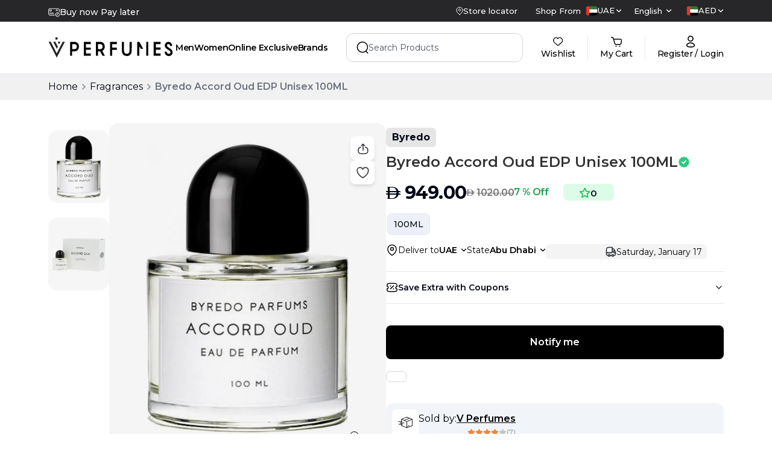

--- FILE ---
content_type: text/html; charset=utf-8
request_url: https://www.vperfumes.com/ae-en/product/byredo-accord-oud-edp-for-unisex-100ml
body_size: 171476
content:
<!DOCTYPE html><html lang="en" dir="ltr"><head><meta charSet="utf-8"/><meta name="viewport" content="width=device-width, initial-scale=1"/><link rel="preload" as="image" href="https://www.facebook.com/tr?id=2112806659096618&amp;ev=PageView&amp;noscript=1"/><link rel="preload" as="image" imageSrcSet="/_next/image?url=https%3A%2F%2Fmedia.vperfumes.com%2Fproducts%2FByredo-Accord-Oud-EDP-For-Unisex-100ML-1731387971164.webp&amp;w=256&amp;q=75 256w, /_next/image?url=https%3A%2F%2Fmedia.vperfumes.com%2Fproducts%2FByredo-Accord-Oud-EDP-For-Unisex-100ML-1731387971164.webp&amp;w=384&amp;q=75 384w, /_next/image?url=https%3A%2F%2Fmedia.vperfumes.com%2Fproducts%2FByredo-Accord-Oud-EDP-For-Unisex-100ML-1731387971164.webp&amp;w=640&amp;q=75 640w, /_next/image?url=https%3A%2F%2Fmedia.vperfumes.com%2Fproducts%2FByredo-Accord-Oud-EDP-For-Unisex-100ML-1731387971164.webp&amp;w=750&amp;q=75 750w, /_next/image?url=https%3A%2F%2Fmedia.vperfumes.com%2Fproducts%2FByredo-Accord-Oud-EDP-For-Unisex-100ML-1731387971164.webp&amp;w=828&amp;q=75 828w, /_next/image?url=https%3A%2F%2Fmedia.vperfumes.com%2Fproducts%2FByredo-Accord-Oud-EDP-For-Unisex-100ML-1731387971164.webp&amp;w=1080&amp;q=75 1080w, /_next/image?url=https%3A%2F%2Fmedia.vperfumes.com%2Fproducts%2FByredo-Accord-Oud-EDP-For-Unisex-100ML-1731387971164.webp&amp;w=1200&amp;q=75 1200w, /_next/image?url=https%3A%2F%2Fmedia.vperfumes.com%2Fproducts%2FByredo-Accord-Oud-EDP-For-Unisex-100ML-1731387971164.webp&amp;w=1920&amp;q=75 1920w" imageSizes="(max-width: 768px) 100vw, (max-width: 1200px) 50vw, 33vw" fetchPriority="high"/><link rel="preload" as="image" imageSrcSet="/_next/image?url=https%3A%2F%2Fmedia.vperfumes.com%2Fproducts%2FByredo-Accord-Oud-EDP-For-Unisex-100ML-1731387971436.webp&amp;w=256&amp;q=75 256w, /_next/image?url=https%3A%2F%2Fmedia.vperfumes.com%2Fproducts%2FByredo-Accord-Oud-EDP-For-Unisex-100ML-1731387971436.webp&amp;w=384&amp;q=75 384w, /_next/image?url=https%3A%2F%2Fmedia.vperfumes.com%2Fproducts%2FByredo-Accord-Oud-EDP-For-Unisex-100ML-1731387971436.webp&amp;w=640&amp;q=75 640w, /_next/image?url=https%3A%2F%2Fmedia.vperfumes.com%2Fproducts%2FByredo-Accord-Oud-EDP-For-Unisex-100ML-1731387971436.webp&amp;w=750&amp;q=75 750w, /_next/image?url=https%3A%2F%2Fmedia.vperfumes.com%2Fproducts%2FByredo-Accord-Oud-EDP-For-Unisex-100ML-1731387971436.webp&amp;w=828&amp;q=75 828w, /_next/image?url=https%3A%2F%2Fmedia.vperfumes.com%2Fproducts%2FByredo-Accord-Oud-EDP-For-Unisex-100ML-1731387971436.webp&amp;w=1080&amp;q=75 1080w, /_next/image?url=https%3A%2F%2Fmedia.vperfumes.com%2Fproducts%2FByredo-Accord-Oud-EDP-For-Unisex-100ML-1731387971436.webp&amp;w=1200&amp;q=75 1200w, /_next/image?url=https%3A%2F%2Fmedia.vperfumes.com%2Fproducts%2FByredo-Accord-Oud-EDP-For-Unisex-100ML-1731387971436.webp&amp;w=1920&amp;q=75 1920w" imageSizes="(max-width: 768px) 100vw, (max-width: 1200px) 50vw, 33vw" fetchPriority="high"/><link rel="preload" as="image" href="https://media.vperfumes.com/products/Byredo-Accord-Oud-EDP-For-Unisex-100ML-1731387971164.webp"/><link rel="preload" as="image" href="https://media.vperfumes.com/products/Byredo-Accord-Oud-EDP-For-Unisex-100ML-1731387971436.webp"/><link rel="stylesheet" href="/_next/static/css/33d6722493706b1c.css" data-precedence="next"/><link rel="stylesheet" href="/_next/static/css/708100799be40257.css" data-precedence="next"/><link rel="stylesheet" href="/_next/static/css/dedfd5676b8d4e0e.css" data-precedence="next"/><link rel="preload" as="script" fetchPriority="low" href="/_next/static/chunks/webpack-cb8c3c1cc211ca39.js"/><script src="/_next/static/chunks/fd9d1056-a5ddd80b7fb311de.js" async=""></script><script src="/_next/static/chunks/7023-ddc5c91eab1c578d.js" async=""></script><script src="/_next/static/chunks/main-app-55bbd77d79f9187f.js" async=""></script><script src="/_next/static/chunks/36546cfe-af049cb70079ae0a.js" async=""></script><script src="/_next/static/chunks/e37a0b60-70bbcd6b3bc795d5.js" async=""></script><script src="/_next/static/chunks/4448-697537fa285f6665.js" async=""></script><script src="/_next/static/chunks/3598-9d301d6bc592f0fd.js" async=""></script><script src="/_next/static/chunks/1248-de97f00e23e1642e.js" async=""></script><script src="/_next/static/chunks/7214-8a0607c23a5ec170.js" async=""></script><script src="/_next/static/chunks/4012-cf71a5497ef136df.js" async=""></script><script src="/_next/static/chunks/3334-28d6b0aca0d74d45.js" async=""></script><script src="/_next/static/chunks/3101-cdacafcbeb7098b3.js" async=""></script><script src="/_next/static/chunks/3538-14694632529cc5b0.js" async=""></script><script src="/_next/static/chunks/9354-d09f704eeae53919.js" async=""></script><script src="/_next/static/chunks/4343-8febfe108a1491a6.js" async=""></script><script src="/_next/static/chunks/app/%5Blocale%5D/layout-d32a360e01388ee8.js" async=""></script><script src="/_next/static/chunks/app/%5Blocale%5D/error-7d8b7776be565ef3.js" async=""></script><script src="/_next/static/chunks/1374-fd74b95a8831cee8.js" async=""></script><script src="/_next/static/chunks/7031-fb26b2d8eb43b3b1.js" async=""></script><script src="/_next/static/chunks/1036-2e3d41daea6fe892.js" async=""></script><script src="/_next/static/chunks/app/%5Blocale%5D/product/%5Bslug%5D/page-6bb94b77f8e2a929.js" async=""></script><link rel="preload" href="https://www.googletagmanager.com/gtm.js?id=GTM-T2R7XGL" as="script"/><link rel="preload" href="https://www.googletagmanager.com/gtag/js?id=G-C65P50K673" as="script"/><meta name="theme-color" content="black"/><title>Byredo Accord Oud EDP For Unisex 100ML | V Perfumes UAE</title><meta name="description" content="Buy Byredo Accord Oud EDP For Unisex 100ML, a rich, exotic fragrance with luxurious oud and woody notes. FREE &amp; Fast Delivery ✔︎ COD ✔︎ Up to 75% Off ✔︎ Buy Now, Pay Later ✔︎ Luxury Fragrances ✔︎"/><meta name="keywords" content="perfumes, perfumes dubai, v perfumes, buy perfume in dubai, buy perfume online dubai, perfume online uae, buy perfumes online uae, online perfume in dubai, buy perfume online in dubai, branded perfume in dubai"/><meta name="robots" content="index, follow"/><meta name="preload-images" content="true"/><link rel="canonical" href="https://www.vperfumes.com/ae-en/product/byredo-accord-oud-edp-for-unisex-100ml"/><meta property="og:title" content="Byredo Accord Oud EDP For Unisex 100ML | V Perfumes UAE"/><meta property="og:description" content="Buy Byredo Accord Oud EDP For Unisex 100ML, a rich, exotic fragrance with luxurious oud and woody notes. FREE &amp; Fast Delivery ✔︎ COD ✔︎ Up to 75% Off ✔︎ Buy Now, Pay Later ✔︎ Luxury Fragrances ✔︎"/><meta property="og:url" content="https://www.vperfumes.com/ae-en/product/byredo-accord-oud-edp-for-unisex-100ml"/><meta property="og:image" content="https://media.vperfumes.com/products/Byredo-Accord-Oud-EDP-For-Unisex-100ML-1731387971164.webp"/><meta property="og:image:width" content="800"/><meta property="og:image:height" content="600"/><meta property="og:image:alt" content="Byredo Accord Oud EDP For Unisex 100ML | V Perfumes UAE"/><meta name="twitter:card" content="summary_large_image"/><meta name="twitter:title" content="Byredo Accord Oud EDP For Unisex 100ML | V Perfumes UAE"/><meta name="twitter:description" content="Buy Byredo Accord Oud EDP For Unisex 100ML, a rich, exotic fragrance with luxurious oud and woody notes. FREE &amp; Fast Delivery ✔︎ COD ✔︎ Up to 75% Off ✔︎ Buy Now, Pay Later ✔︎ Luxury Fragrances ✔︎"/><meta name="twitter:image" content="https://media.vperfumes.com/products/Byredo-Accord-Oud-EDP-For-Unisex-100ML-1731387971164.webp"/><meta name="twitter:image:width" content="800"/><meta name="twitter:image:height" content="600"/><meta name="twitter:image:alt" content="Byredo Accord Oud EDP For Unisex 100ML | V Perfumes UAE"/><meta name="next-size-adjust"/><link rel="icon" href="https://media.vperfumes.com/images/v-pefume-logo-circle-01.webp" sizes="any"/><link rel="apple-touch-icon" href="/apple-touch-icon.png" type="image/&lt;generated&gt;" sizes="&lt;generated&gt;"/><link rel="manifest" href="/manifest.json"/><link rel="alternate" hrefLang="ar-ae" href="https://www.vperfumes.com/ae-ar/product/byredo-accord-oud-edp-for-unisex-100ml"/><link rel="alternate" hrefLang="en-sa" href="https://www.vperfumes.com/sa-en/product/byredo-accord-oud-edp-for-unisex-100ml"/><link rel="alternate" hrefLang="ar-sa" href="https://www.vperfumes.com/sa-ar/product/byredo-accord-oud-edp-for-unisex-100ml"/><link rel="alternate" hrefLang="x-default" href="https://www.vperfumes.com/ae-en/product/byredo-accord-oud-edp-for-unisex-100ml"/><script>(self.__next_s=self.__next_s||[]).push([0,{"type":"application/ld+json","children":"{\"@context\":\"https://schema.org\",\"@type\":\"Organization\",\"name\":\"V Perfumes\",\"url\":\"https://www.vperfumes.com/ae-en\",\"contactPoint\":[{\"@type\":\"ContactPoint\",\"telephone\":\"505068283\",\"contactType\":\"Customer Service\"}],\"logo\":\"https://media.vperfumes.com/images/V-Perfumes-Logo.webp\",\"sameAs\":[\"https://www.facebook.com/vperfumesshop/\",\"https://www.instagram.com/vperfumesofficial/\",\"https://x.com/vperfumesshop\"]}","id":"homeSchema"}])</script><script>(self.__next_s=self.__next_s||[]).push([0,{"children":"\n        var moeDataCenter = \"dc_2\";\n        var moeAppID = \"3E97NHKFIRPYW2WGFENBPGWR\";\n        var sdkVersion = \"2.55.0\";\n        \n        !function(e,n,i,t,a,r,o,d){if(!moeDataCenter||!moeDataCenter.match(/^dc_[0-9]+$/gm))return console.error(\"Data center has not been passed correctly. Please follow the SDK installation instruction carefully.\");var s=e[a]=e[a]||[];if(s.invoked=0,s.initialised>0||s.invoked>0)return console.error(\"MoEngage Web SDK initialised multiple times. Please integrate the Web SDK only once!\"),!1;e.moengage_object=a;var l={},g=function n(i){return function(){for(var n=arguments.length,t=Array(n),a=0;a<n;a++)t[a]=arguments[a];(e.moengage_q=e.moengage_q||[]).push({f:i,a:t})}},u=[\"track_event\",\"add_user_attribute\",\"add_first_name\",\"add_last_name\",\"add_email\",\"add_mobile\",\"add_user_name\",\"add_gender\",\"add_birthday\",\"destroy_session\",\"add_unique_user_id\",\"update_unique_user_id\",\"moe_events\",\"call_web_push\",\"track\",\"location_type_attribute\"],m={onsite:[\"getData\",\"registerCallback\"]};for(var c in u)l[u[c]]=g(u[c]);for(var v in m)for(var f in m[v])null==l[v]&&(l[v]={}),l[v][m[v][f]]=g(v+\".\"+m[v][f]);r=n.createElement(i),o=n.getElementsByTagName(\"head\")[0],r.async=1,r.src=t,o.appendChild(r),e.moe=e.moe||function(){return(s.invoked=s.invoked+1,s.invoked>1)?(console.error(\"MoEngage Web SDK initialised multiple times. Please integrate the Web SDK only once!\"),!1):(d=arguments.length<=0?void 0:arguments[0],l)},r.addEventListener(\"load\",function(){if(d)return e[a]=e.moe(d),e[a].initialised=e[a].initialised+1||1,!0}),r.addEventListener(\"error\",function(){return console.error(\"Moengage Web SDK loading failed.\"),!1})}(window,document,\"script\",\"https://cdn.moengage.com/release/\"+moeDataCenter+\"/versions/\"+sdkVersion+\"/moe_webSdk.min.latest.js\",\"Moengage\");\n        \n        Moengage = moe({\n          app_id: moeAppID,\n          debug_logs: 0\n        });\n      ","id":"moengage-script"}])</script><script src="/_next/static/chunks/polyfills-78c92fac7aa8fdd8.js" noModule=""></script></head><body class="__className_069ab3 custom-scrollbar overflow-y-auto"><div><button class="hidden  container pt-[39px]"><svg width="24" height="24" viewBox="0 0 24 24" fill="none" xmlns="http://www.w3.org/2000/svg"><path d="M9.57 5.92999L3.5 12L9.57 18.07" stroke="#292D32" stroke-width="1.5" stroke-miterlimit="10" stroke-linecap="round" stroke-linejoin="round"></path><path d="M20.4999 12H3.66992" stroke="#292D32" stroke-width="1.5" stroke-miterlimit="10" stroke-linecap="round" stroke-linejoin="round"></path></svg></button><div class="hidden md:block"><div class="flex md:block md:h-[122px]  flex-col"><div class="w-full md:bg-white fixed top-0 z-30"><div class="bg-zinc-800 flex"><div class="container mx-auto flex gap-5 items-center justify-between  py-2 w-full font-medium text-white"><div class=""><div class="h-5 overflow-hidden"><div class="flex items-center gap-x-2 reverse-slide-animation"><div><svg width="19" height="15" viewBox="0 0 19 15" fill="none" xmlns="http://www.w3.org/2000/svg"><path d="M15.2422 14.6638C14.5608 14.6638 13.8947 14.4617 13.3281 14.0831C12.7615 13.7046 12.3199 13.1665 12.0591 12.5369C11.7984 11.9074 11.7301 11.2146 11.8631 10.5463C11.996 9.878 12.3241 9.2641 12.806 8.78227C13.2878 8.30043 13.9017 7.9723 14.57 7.83936C15.2384 7.70642 15.9311 7.77465 16.5607 8.03542C17.1902 8.29618 17.7283 8.73778 18.1069 9.30436C18.4854 9.87094 18.6875 10.5371 18.6875 11.2185C18.6858 12.1317 18.3222 13.007 17.6765 13.6528C17.0307 14.2985 16.1554 14.662 15.2422 14.6638ZM15.2422 8.42941C14.6906 8.42941 14.1513 8.59298 13.6927 8.89945C13.234 9.20592 12.8765 9.64151 12.6654 10.1511C12.4543 10.6608 12.3991 11.2216 12.5067 11.7626C12.6143 12.3036 12.88 12.8006 13.27 13.1906C13.6601 13.5807 14.157 13.8463 14.6981 13.9539C15.2391 14.0616 15.7999 14.0063 16.3095 13.7952C16.8191 13.5841 17.2547 13.2267 17.5612 12.768C17.8677 12.3093 18.0312 11.7701 18.0312 11.2185C18.0304 10.479 17.7363 9.77013 17.2134 9.24726C16.6905 8.7244 15.9816 8.43028 15.2422 8.42941ZM14.202 12.5835C14.1371 12.5832 14.0738 12.5637 14.02 12.5274C13.9662 12.4911 13.9243 12.4397 13.8997 12.3797C13.8752 12.3196 13.8689 12.2536 13.8819 12.19C13.8948 12.1264 13.9263 12.0681 13.9723 12.0224L14.9141 11.0938V9.65988C14.9141 9.57285 14.9486 9.48939 15.0102 9.42786C15.0717 9.36632 15.1552 9.33175 15.2422 9.33175C15.3292 9.33175 15.4127 9.36632 15.4742 9.42786C15.5357 9.48939 15.5703 9.57285 15.5703 9.65988V11.2185C15.57 11.3046 15.5358 11.387 15.4752 11.4482L14.4219 12.4883C14.3632 12.5466 14.2847 12.5806 14.202 12.5835ZM10.1562 12.4063H2.99328C2.2869 12.4098 1.60797 12.133 1.10542 11.6366C0.602859 11.1402 0.317705 10.4647 0.3125 9.75832V3.56988C0.317705 2.86351 0.602859 2.18804 1.10542 1.69163C1.60797 1.19523 2.2869 0.918413 2.99328 0.921908H16.0067C16.3821 0.921974 16.7533 1.0002 17.0968 1.1516C17.4403 1.30299 17.7484 1.52425 18.0017 1.80128C18.4428 2.28472 18.6873 2.91547 18.6875 3.56988V7.15628C18.6875 7.24331 18.6529 7.32677 18.5914 7.3883C18.5299 7.44984 18.4464 7.48441 18.3594 7.48441C18.2724 7.48441 18.1889 7.44984 18.1274 7.3883C18.0658 7.32677 18.0312 7.24331 18.0312 7.15628V3.56988C18.0275 3.08378 17.844 2.61627 17.5161 2.25738C17.3238 2.0492 17.0904 1.88334 16.8305 1.77036C16.5706 1.65737 16.2901 1.59974 16.0067 1.60113H2.99328C2.46486 1.59756 1.95627 1.80208 1.57743 2.17048C1.19859 2.53888 0.979944 3.04157 0.96875 3.56988V9.75832C0.973949 10.2906 1.18996 10.7992 1.56945 11.1725C1.94894 11.5459 2.46095 11.7535 2.99328 11.75H10.1562C10.2433 11.75 10.3267 11.7846 10.3883 11.8461C10.4498 11.9077 10.4844 11.9911 10.4844 12.0782C10.4844 12.1652 10.4498 12.2486 10.3883 12.3102C10.3267 12.3717 10.2433 12.4063 10.1562 12.4063ZM9.17188 10.1094H8.51562C8.4286 10.1094 8.34514 10.0748 8.28361 10.0133C8.22207 9.95177 8.1875 9.86831 8.1875 9.78128C8.1875 9.69426 8.22207 9.6108 8.28361 9.54926C8.34514 9.48773 8.4286 9.45316 8.51562 9.45316H9.17188C9.2589 9.45316 9.34236 9.48773 9.40389 9.54926C9.46543 9.6108 9.5 9.69426 9.5 9.78128C9.5 9.86831 9.46543 9.95177 9.40389 10.0133C9.34236 10.0748 9.2589 10.1094 9.17188 10.1094ZM7.20312 10.1094H6.54688C6.45985 10.1094 6.37639 10.0748 6.31486 10.0133C6.25332 9.95177 6.21875 9.86831 6.21875 9.78128C6.21875 9.69426 6.25332 9.6108 6.31486 9.54926C6.37639 9.48773 6.45985 9.45316 6.54688 9.45316H7.20312C7.29015 9.45316 7.37361 9.48773 7.43514 9.54926C7.49668 9.6108 7.53125 9.69426 7.53125 9.78128C7.53125 9.86831 7.49668 9.95177 7.43514 10.0133C7.37361 10.0748 7.29015 10.1094 7.20312 10.1094ZM5.23438 10.1094H4.57812C4.4911 10.1094 4.40764 10.0748 4.34611 10.0133C4.28457 9.95177 4.25 9.86831 4.25 9.78128C4.25 9.69426 4.28457 9.6108 4.34611 9.54926C4.40764 9.48773 4.4911 9.45316 4.57812 9.45316H5.23438C5.3214 9.45316 5.40486 9.48773 5.46639 9.54926C5.52793 9.6108 5.5625 9.69426 5.5625 9.78128C5.5625 9.86831 5.52793 9.95177 5.46639 10.0133C5.40486 10.0748 5.3214 10.1094 5.23438 10.1094ZM3.26562 10.1094H2.60938C2.52235 10.1094 2.43889 10.0748 2.37736 10.0133C2.31582 9.95177 2.28125 9.86831 2.28125 9.78128C2.28125 9.69426 2.31582 9.6108 2.37736 9.54926C2.43889 9.48773 2.52235 9.45316 2.60938 9.45316H3.26562C3.35265 9.45316 3.43611 9.48773 3.49764 9.54926C3.55918 9.6108 3.59375 9.69426 3.59375 9.78128C3.59375 9.86831 3.55918 9.95177 3.49764 10.0133C3.43611 10.0748 3.35265 10.1094 3.26562 10.1094ZM8.1875 8.79691H5.89062C5.8036 8.79691 5.72014 8.76234 5.65861 8.7008C5.59707 8.63927 5.5625 8.55581 5.5625 8.46878C5.5625 8.38176 5.59707 8.2983 5.65861 8.23676C5.72014 8.17523 5.8036 8.14066 5.89062 8.14066H8.1875C8.27452 8.14066 8.35798 8.17523 8.41952 8.23676C8.48106 8.2983 8.51562 8.38176 8.51562 8.46878C8.51562 8.55581 8.48106 8.63927 8.41952 8.7008C8.35798 8.76234 8.27452 8.79691 8.1875 8.79691ZM4.57812 8.79691H2.60938C2.52235 8.79691 2.43889 8.76234 2.37736 8.7008C2.31582 8.63927 2.28125 8.55581 2.28125 8.46878C2.28125 8.38176 2.31582 8.2983 2.37736 8.23676C2.43889 8.17523 2.52235 8.14066 2.60938 8.14066H4.57812C4.66515 8.14066 4.74861 8.17523 4.81014 8.23676C4.87168 8.2983 4.90625 8.38176 4.90625 8.46878C4.90625 8.55581 4.87168 8.63927 4.81014 8.7008C4.74861 8.76234 4.66515 8.79691 4.57812 8.79691ZM4.40094 5.84378H3.29187C3.0308 5.84378 2.78042 5.74007 2.59582 5.55547C2.41121 5.37086 2.3075 5.12048 2.3075 4.85941V3.87503C2.3075 3.61396 2.41121 3.36358 2.59582 3.17897C2.78042 2.99437 3.0308 2.89066 3.29187 2.89066H4.40094C4.66201 2.89066 4.91239 2.99437 5.097 3.17897C5.2816 3.36358 5.38531 3.61396 5.38531 3.87503V4.85941C5.38531 5.12048 5.2816 5.37086 5.097 5.55547C4.91239 5.74007 4.66201 5.84378 4.40094 5.84378ZM3.29187 3.54691C3.20485 3.54691 3.12139 3.58148 3.05986 3.64301C2.99832 3.70455 2.96375 3.78801 2.96375 3.87503V4.85941C2.96375 4.94643 2.99832 5.02989 3.05986 5.09143C3.12139 5.15296 3.20485 5.18753 3.29187 5.18753H4.40094C4.48796 5.18753 4.57142 5.15296 4.63296 5.09143C4.69449 5.02989 4.72906 4.94643 4.72906 4.85941V3.87503C4.72906 3.78801 4.69449 3.70455 4.63296 3.64301C4.57142 3.58148 4.48796 3.54691 4.40094 3.54691H3.29187ZM15.9345 4.81675H13.0897C13.0027 4.81675 12.9192 4.78218 12.8577 4.72065C12.7961 4.65911 12.7616 4.57565 12.7616 4.48863C12.7616 4.4016 12.7961 4.31814 12.8577 4.25661C12.9192 4.19507 13.0027 4.1605 13.0897 4.1605H15.9345C16.0216 4.1605 16.105 4.19507 16.1666 4.25661C16.2281 4.31814 16.2627 4.4016 16.2627 4.48863C16.2627 4.57565 16.2281 4.65911 16.1666 4.72065C16.105 4.78218 16.0216 4.81675 15.9345 4.81675ZM15.0781 3.54691H13.1094C13.0224 3.54691 12.9389 3.51234 12.8774 3.4508C12.8158 3.38927 12.7812 3.30581 12.7812 3.21878C12.7812 3.13176 12.8158 3.0483 12.8774 2.98676C12.9389 2.92523 13.0224 2.89066 13.1094 2.89066H15.0781C15.1651 2.89066 15.2486 2.92523 15.3101 2.98676C15.3717 3.0483 15.4062 3.13176 15.4062 3.21878C15.4062 3.30581 15.3717 3.38927 15.3101 3.4508C15.2486 3.51234 15.1651 3.54691 15.0781 3.54691Z" fill="white" stroke="white" stroke-width="0.3"></path></svg></div><div class="text-sm">Click and collect</div></div><div class="flex items-center gap-x-2 reverse-slide-animation"><div><svg width="19" height="15" viewBox="0 0 19 15" fill="none" xmlns="http://www.w3.org/2000/svg"><path d="M15.2422 14.6638C14.5608 14.6638 13.8947 14.4617 13.3281 14.0831C12.7615 13.7046 12.3199 13.1665 12.0591 12.5369C11.7984 11.9074 11.7301 11.2146 11.8631 10.5463C11.996 9.878 12.3241 9.2641 12.806 8.78227C13.2878 8.30043 13.9017 7.9723 14.57 7.83936C15.2384 7.70642 15.9311 7.77465 16.5607 8.03542C17.1902 8.29618 17.7283 8.73778 18.1069 9.30436C18.4854 9.87094 18.6875 10.5371 18.6875 11.2185C18.6858 12.1317 18.3222 13.007 17.6765 13.6528C17.0307 14.2985 16.1554 14.662 15.2422 14.6638ZM15.2422 8.42941C14.6906 8.42941 14.1513 8.59298 13.6927 8.89945C13.234 9.20592 12.8765 9.64151 12.6654 10.1511C12.4543 10.6608 12.3991 11.2216 12.5067 11.7626C12.6143 12.3036 12.88 12.8006 13.27 13.1906C13.6601 13.5807 14.157 13.8463 14.6981 13.9539C15.2391 14.0616 15.7999 14.0063 16.3095 13.7952C16.8191 13.5841 17.2547 13.2267 17.5612 12.768C17.8677 12.3093 18.0312 11.7701 18.0312 11.2185C18.0304 10.479 17.7363 9.77013 17.2134 9.24726C16.6905 8.7244 15.9816 8.43028 15.2422 8.42941ZM14.202 12.5835C14.1371 12.5832 14.0738 12.5637 14.02 12.5274C13.9662 12.4911 13.9243 12.4397 13.8997 12.3797C13.8752 12.3196 13.8689 12.2536 13.8819 12.19C13.8948 12.1264 13.9263 12.0681 13.9723 12.0224L14.9141 11.0938V9.65988C14.9141 9.57285 14.9486 9.48939 15.0102 9.42786C15.0717 9.36632 15.1552 9.33175 15.2422 9.33175C15.3292 9.33175 15.4127 9.36632 15.4742 9.42786C15.5357 9.48939 15.5703 9.57285 15.5703 9.65988V11.2185C15.57 11.3046 15.5358 11.387 15.4752 11.4482L14.4219 12.4883C14.3632 12.5466 14.2847 12.5806 14.202 12.5835ZM10.1562 12.4063H2.99328C2.2869 12.4098 1.60797 12.133 1.10542 11.6366C0.602859 11.1402 0.317705 10.4647 0.3125 9.75832V3.56988C0.317705 2.86351 0.602859 2.18804 1.10542 1.69163C1.60797 1.19523 2.2869 0.918413 2.99328 0.921908H16.0067C16.3821 0.921974 16.7533 1.0002 17.0968 1.1516C17.4403 1.30299 17.7484 1.52425 18.0017 1.80128C18.4428 2.28472 18.6873 2.91547 18.6875 3.56988V7.15628C18.6875 7.24331 18.6529 7.32677 18.5914 7.3883C18.5299 7.44984 18.4464 7.48441 18.3594 7.48441C18.2724 7.48441 18.1889 7.44984 18.1274 7.3883C18.0658 7.32677 18.0312 7.24331 18.0312 7.15628V3.56988C18.0275 3.08378 17.844 2.61627 17.5161 2.25738C17.3238 2.0492 17.0904 1.88334 16.8305 1.77036C16.5706 1.65737 16.2901 1.59974 16.0067 1.60113H2.99328C2.46486 1.59756 1.95627 1.80208 1.57743 2.17048C1.19859 2.53888 0.979944 3.04157 0.96875 3.56988V9.75832C0.973949 10.2906 1.18996 10.7992 1.56945 11.1725C1.94894 11.5459 2.46095 11.7535 2.99328 11.75H10.1562C10.2433 11.75 10.3267 11.7846 10.3883 11.8461C10.4498 11.9077 10.4844 11.9911 10.4844 12.0782C10.4844 12.1652 10.4498 12.2486 10.3883 12.3102C10.3267 12.3717 10.2433 12.4063 10.1562 12.4063ZM9.17188 10.1094H8.51562C8.4286 10.1094 8.34514 10.0748 8.28361 10.0133C8.22207 9.95177 8.1875 9.86831 8.1875 9.78128C8.1875 9.69426 8.22207 9.6108 8.28361 9.54926C8.34514 9.48773 8.4286 9.45316 8.51562 9.45316H9.17188C9.2589 9.45316 9.34236 9.48773 9.40389 9.54926C9.46543 9.6108 9.5 9.69426 9.5 9.78128C9.5 9.86831 9.46543 9.95177 9.40389 10.0133C9.34236 10.0748 9.2589 10.1094 9.17188 10.1094ZM7.20312 10.1094H6.54688C6.45985 10.1094 6.37639 10.0748 6.31486 10.0133C6.25332 9.95177 6.21875 9.86831 6.21875 9.78128C6.21875 9.69426 6.25332 9.6108 6.31486 9.54926C6.37639 9.48773 6.45985 9.45316 6.54688 9.45316H7.20312C7.29015 9.45316 7.37361 9.48773 7.43514 9.54926C7.49668 9.6108 7.53125 9.69426 7.53125 9.78128C7.53125 9.86831 7.49668 9.95177 7.43514 10.0133C7.37361 10.0748 7.29015 10.1094 7.20312 10.1094ZM5.23438 10.1094H4.57812C4.4911 10.1094 4.40764 10.0748 4.34611 10.0133C4.28457 9.95177 4.25 9.86831 4.25 9.78128C4.25 9.69426 4.28457 9.6108 4.34611 9.54926C4.40764 9.48773 4.4911 9.45316 4.57812 9.45316H5.23438C5.3214 9.45316 5.40486 9.48773 5.46639 9.54926C5.52793 9.6108 5.5625 9.69426 5.5625 9.78128C5.5625 9.86831 5.52793 9.95177 5.46639 10.0133C5.40486 10.0748 5.3214 10.1094 5.23438 10.1094ZM3.26562 10.1094H2.60938C2.52235 10.1094 2.43889 10.0748 2.37736 10.0133C2.31582 9.95177 2.28125 9.86831 2.28125 9.78128C2.28125 9.69426 2.31582 9.6108 2.37736 9.54926C2.43889 9.48773 2.52235 9.45316 2.60938 9.45316H3.26562C3.35265 9.45316 3.43611 9.48773 3.49764 9.54926C3.55918 9.6108 3.59375 9.69426 3.59375 9.78128C3.59375 9.86831 3.55918 9.95177 3.49764 10.0133C3.43611 10.0748 3.35265 10.1094 3.26562 10.1094ZM8.1875 8.79691H5.89062C5.8036 8.79691 5.72014 8.76234 5.65861 8.7008C5.59707 8.63927 5.5625 8.55581 5.5625 8.46878C5.5625 8.38176 5.59707 8.2983 5.65861 8.23676C5.72014 8.17523 5.8036 8.14066 5.89062 8.14066H8.1875C8.27452 8.14066 8.35798 8.17523 8.41952 8.23676C8.48106 8.2983 8.51562 8.38176 8.51562 8.46878C8.51562 8.55581 8.48106 8.63927 8.41952 8.7008C8.35798 8.76234 8.27452 8.79691 8.1875 8.79691ZM4.57812 8.79691H2.60938C2.52235 8.79691 2.43889 8.76234 2.37736 8.7008C2.31582 8.63927 2.28125 8.55581 2.28125 8.46878C2.28125 8.38176 2.31582 8.2983 2.37736 8.23676C2.43889 8.17523 2.52235 8.14066 2.60938 8.14066H4.57812C4.66515 8.14066 4.74861 8.17523 4.81014 8.23676C4.87168 8.2983 4.90625 8.38176 4.90625 8.46878C4.90625 8.55581 4.87168 8.63927 4.81014 8.7008C4.74861 8.76234 4.66515 8.79691 4.57812 8.79691ZM4.40094 5.84378H3.29187C3.0308 5.84378 2.78042 5.74007 2.59582 5.55547C2.41121 5.37086 2.3075 5.12048 2.3075 4.85941V3.87503C2.3075 3.61396 2.41121 3.36358 2.59582 3.17897C2.78042 2.99437 3.0308 2.89066 3.29187 2.89066H4.40094C4.66201 2.89066 4.91239 2.99437 5.097 3.17897C5.2816 3.36358 5.38531 3.61396 5.38531 3.87503V4.85941C5.38531 5.12048 5.2816 5.37086 5.097 5.55547C4.91239 5.74007 4.66201 5.84378 4.40094 5.84378ZM3.29187 3.54691C3.20485 3.54691 3.12139 3.58148 3.05986 3.64301C2.99832 3.70455 2.96375 3.78801 2.96375 3.87503V4.85941C2.96375 4.94643 2.99832 5.02989 3.05986 5.09143C3.12139 5.15296 3.20485 5.18753 3.29187 5.18753H4.40094C4.48796 5.18753 4.57142 5.15296 4.63296 5.09143C4.69449 5.02989 4.72906 4.94643 4.72906 4.85941V3.87503C4.72906 3.78801 4.69449 3.70455 4.63296 3.64301C4.57142 3.58148 4.48796 3.54691 4.40094 3.54691H3.29187ZM15.9345 4.81675H13.0897C13.0027 4.81675 12.9192 4.78218 12.8577 4.72065C12.7961 4.65911 12.7616 4.57565 12.7616 4.48863C12.7616 4.4016 12.7961 4.31814 12.8577 4.25661C12.9192 4.19507 13.0027 4.1605 13.0897 4.1605H15.9345C16.0216 4.1605 16.105 4.19507 16.1666 4.25661C16.2281 4.31814 16.2627 4.4016 16.2627 4.48863C16.2627 4.57565 16.2281 4.65911 16.1666 4.72065C16.105 4.78218 16.0216 4.81675 15.9345 4.81675ZM15.0781 3.54691H13.1094C13.0224 3.54691 12.9389 3.51234 12.8774 3.4508C12.8158 3.38927 12.7812 3.30581 12.7812 3.21878C12.7812 3.13176 12.8158 3.0483 12.8774 2.98676C12.9389 2.92523 13.0224 2.89066 13.1094 2.89066H15.0781C15.1651 2.89066 15.2486 2.92523 15.3101 2.98676C15.3717 3.0483 15.4062 3.13176 15.4062 3.21878C15.4062 3.30581 15.3717 3.38927 15.3101 3.4508C15.2486 3.51234 15.1651 3.54691 15.0781 3.54691Z" fill="white" stroke="white" stroke-width="0.3"></path></svg></div><div class="text-sm">Buy now Pay later</div></div></div></div><div class="flex items-center justify-between my-auto text-sm"><a href="/ae-en/store-locator"><div class="flex items-center gap-x-2"><svg class="md:stroke-white stroke-black" width="12" height="14" viewBox="0 0 12 14" fill="none" xmlns="http://www.w3.org/2000/svg"><path fill-rule="evenodd" clip-rule="evenodd" d="M7.67318 5.66701C7.67318 4.74616 6.92702 4 6.00617 4C5.086 4 4.33984 4.74616 4.33984 5.66701C4.33984 6.58718 5.086 7.33333 6.00617 7.33333C6.92702 7.33333 7.67318 6.58718 7.67318 5.66701Z" stroke-linecap="round" stroke-linejoin="round"></path><path fill-rule="evenodd" clip-rule="evenodd" d="M6 13C4.00033 12.04 1 9.29354 1 5.86313C1 3.17758 3.23807 1 5.99967 1C8.76128 1 11 3.17758 11 5.86313C11 9.29354 8.00033 12.04 6 13Z" stroke-linecap="round" stroke-linejoin="round"></path></svg><span class="font-medium md:text-white text-black text-baseSm  undefined"> <!-- -->Store locator</span></div></a><span class="font-medium ml-30px mr-2 font-500 text-baseSm  undefined">Shop From</span><div class="undefined flex gap-5 justify-between whitespace-nowrap"><button type="button" role="combobox" aria-controls="radix-:R4kkajta:" aria-expanded="false" aria-autocomplete="none" dir="ltr" data-state="closed" class="flex gap-x-0.5 w-full items-center justify-between rounded-md border-input text-sm ring-offset-background placeholder:text-muted-foreground focus:outline-none focus:ring-ring disabled:cursor-not-allowed disabled:opacity-50 [&amp;&gt;span]:line-clamp-1 bg-inherit border-0 focus:ring-0 focus:ring-offset-0 p-0 h-fit" aria-label="Select store"><p class=""><span style="pointer-events:none"></span></p><svg width="10" height="6" viewBox="0 0 10 6" fill="currentColor" xmlns="http://www.w3.org/2000/svg"><path fill-rule="evenodd" clip-rule="evenodd" d="M8.50737 0.499761C8.33895 0.499761 8.17053 0.563796 8.04202 0.692305L4.99859 3.73617L1.95517 0.692305C1.69815 0.435725 1.28148 0.435725 1.02447 0.692305C0.767886 0.949323 0.767886 1.36599 1.02447 1.62301L4.53324 5.13178C4.79026 5.38836 5.20693 5.38836 5.46394 5.13178L8.97272 1.62301C9.2293 1.36599 9.2293 0.949323 8.97272 0.692305C8.84421 0.563796 8.67579 0.499761 8.50737 0.499761Z"></path></svg></button><select aria-hidden="true" tabindex="-1" style="position:absolute;border:0;width:1px;height:1px;padding:0;margin:-1px;overflow:hidden;clip:rect(0, 0, 0, 0);white-space:nowrap;word-wrap:normal"></select></div><div class="ml-5 mr-6"><div class="undefined flex gap-5 justify-between whitespace-nowrap"><button type="button" role="combobox" aria-controls="radix-:Rskajta:" aria-expanded="false" aria-autocomplete="none" dir="ltr" data-state="closed" class="flex gap-x-0.5 w-full items-center justify-between rounded-md border-input text-sm ring-offset-background placeholder:text-muted-foreground focus:outline-none focus:ring-ring disabled:cursor-not-allowed disabled:opacity-50 [&amp;&gt;span]:line-clamp-1 bg-inherit border-0 focus:ring-0 focus:ring-offset-0 p-0 h-fit" aria-label="Select language"><p class=""><span style="pointer-events:none"></span></p><svg width="10" height="6" viewBox="0 0 10 6" fill="currentColor" xmlns="http://www.w3.org/2000/svg"><path fill-rule="evenodd" clip-rule="evenodd" d="M8.50737 0.499761C8.33895 0.499761 8.17053 0.563796 8.04202 0.692305L4.99859 3.73617L1.95517 0.692305C1.69815 0.435725 1.28148 0.435725 1.02447 0.692305C0.767886 0.949323 0.767886 1.36599 1.02447 1.62301L4.53324 5.13178C4.79026 5.38836 5.20693 5.38836 5.46394 5.13178L8.97272 1.62301C9.2293 1.36599 9.2293 0.949323 8.97272 0.692305C8.84421 0.563796 8.67579 0.499761 8.50737 0.499761Z"></path></svg></button><select aria-hidden="true" tabindex="-1" style="position:absolute;border:0;width:1px;height:1px;padding:0;margin:-1px;overflow:hidden;clip:rect(0, 0, 0, 0);white-space:nowrap;word-wrap:normal"></select></div></div><div class="undefined flex gap-5 justify-between whitespace-nowrap"><button type="button" role="combobox" aria-controls="radix-:R14kajta:" aria-expanded="false" aria-autocomplete="none" dir="ltr" data-state="closed" class="flex gap-x-0.5 w-full items-center justify-between rounded-md border-input text-sm ring-offset-background placeholder:text-muted-foreground focus:outline-none focus:ring-ring disabled:cursor-not-allowed disabled:opacity-50 [&amp;&gt;span]:line-clamp-1 bg-inherit border-0 focus:ring-0 focus:ring-offset-0 p-0 h-fit" aria-label="Select currency"><p class=""><span style="pointer-events:none"></span></p><svg width="10" height="6" viewBox="0 0 10 6" fill="currentColor" xmlns="http://www.w3.org/2000/svg"><path fill-rule="evenodd" clip-rule="evenodd" d="M8.50737 0.499761C8.33895 0.499761 8.17053 0.563796 8.04202 0.692305L4.99859 3.73617L1.95517 0.692305C1.69815 0.435725 1.28148 0.435725 1.02447 0.692305C0.767886 0.949323 0.767886 1.36599 1.02447 1.62301L4.53324 5.13178C4.79026 5.38836 5.20693 5.38836 5.46394 5.13178L8.97272 1.62301C9.2293 1.36599 9.2293 0.949323 8.97272 0.692305C8.84421 0.563796 8.67579 0.499761 8.50737 0.499761Z"></path></svg></button><select aria-hidden="true" tabindex="-1" style="position:absolute;border:0;width:1px;height:1px;padding:0;margin:-1px;overflow:hidden;clip:rect(0, 0, 0, 0);white-space:nowrap;word-wrap:normal"></select></div></div></div></div><div><div class="border-b"><div class="container mx-auto flex gap-y-2 justify-between items-center self-center py-19px w-full text-sm tracking-tight md:text-black
            text-black max-md:flex-wrap max-md:max-w-full bg-white"><a class="block md:block md:h-fit" aria-label="V Perfumes Logo" href="/ae-en"><div><svg width="207" height="34" viewBox="0 0 207 34" fill="none" xmlns="http://www.w3.org/2000/svg">
<path d="M27.5501 7.32666H23.9339L14.0805 26.5407L4.2272 7.32666H0.644165L14.0805 33.5684L27.5501 7.32666Z" fill="#272425"/>
<path d="M8.10889 7.32688H11.7583L15.9385 15.4386L14.0806 19.0273L8.10889 7.02783" fill="#272425"/>
<path d="M15.6067 7.32666L17.8295 11.7003L20.0855 7.32666H15.6067Z" fill="#272425"/>
<path d="M15.4408 0H11.9241V3.66338H15.4408V0Z" fill="#272425"/>
<path d="M82.3893 23.2953C82.3893 25.7503 82.3893 28.0688 82.3893 30.4784C81.2192 30.4784 80.1298 30.4784 78.9597 30.4784C78.9597 22.8861 78.9597 15.2484 78.9597 7.47431C80.3316 7.47431 81.7034 7.42884 83.0752 7.47431C84.7699 7.51977 86.5048 7.38338 88.1591 7.70162C91.1853 8.29263 93.2027 10.8385 93.6062 13.93C94.0903 17.6579 92.8799 20.5221 90.0555 22.2951C89.9345 22.386 89.8134 22.477 89.6117 22.5679C91.0239 25.1592 92.3957 27.7506 93.8886 30.4784C92.5571 30.4784 91.387 30.5238 90.1765 30.4329C89.9748 30.4329 89.6924 30.0692 89.5713 29.8419C88.4819 27.887 87.4329 25.8866 86.3838 23.8863C86.1014 23.3407 85.7786 23.1589 85.2541 23.2044C84.326 23.3407 83.398 23.2953 82.3893 23.2953ZM82.4297 19.431C82.6718 19.4764 82.8332 19.5219 82.9945 19.5219C84.326 19.5219 85.6575 19.5673 86.989 19.4764C88.724 19.34 90.0152 17.7943 90.1362 15.794C90.2572 13.6118 89.2485 11.7023 87.4732 11.4296C85.8189 11.2022 84.1243 11.3841 82.3893 11.3841C82.4297 14.0209 82.4297 16.7032 82.4297 19.431Z" fill="black"/>
<path d="M122.051 7.56689C123.181 7.56689 124.271 7.56689 125.481 7.56689C125.481 7.93059 125.481 8.29429 125.481 8.61253C125.481 12.4768 125.481 16.3412 125.481 20.2055C125.481 20.9329 125.521 21.6603 125.602 22.4331C126.006 26.4793 128.346 27.5249 131.251 27.0703C133.43 26.7066 134.68 25.07 134.761 22.3422C134.882 17.8869 134.842 13.3861 134.882 8.93077C134.882 8.52161 134.882 8.06698 134.882 7.56689C136.093 7.56689 137.182 7.56689 138.312 7.56689C138.352 7.74874 138.392 7.93059 138.392 8.06698C138.392 12.7496 138.433 17.4323 138.352 22.0694C138.312 24.388 137.747 26.6157 136.294 28.3433C134.398 30.6164 131.937 31.1165 129.395 30.8437C124.755 30.3891 122.293 27.525 122.092 22.2058C121.93 17.5232 122.011 12.7951 121.971 8.06698C121.971 7.93059 122.011 7.74874 122.051 7.56689Z" fill="black"/>
<path d="M39.62 23.2053C39.62 25.6603 39.62 28.0243 39.62 30.4338C38.4499 30.4338 37.3201 30.4338 36.15 30.4338C36.15 22.7961 36.15 15.2039 36.15 7.56616C36.2307 7.5207 36.3114 7.47523 36.3921 7.47523C39.0955 7.47523 41.8391 7.42977 44.5425 7.5207C47.3265 7.65708 49.7878 9.83929 50.5947 12.7034C51.4824 15.8858 50.6754 19.2955 48.4966 21.2958C46.9634 22.7052 45.1477 23.1598 43.2513 23.2053C42.0812 23.2507 40.9111 23.2053 39.62 23.2053ZM39.6603 19.4319C41.1532 19.4319 42.6058 19.5228 44.0179 19.4319C46.0354 19.2955 47.3265 17.7498 47.4072 15.6585C47.4879 13.2944 46.4388 11.6578 44.3407 11.385C42.8075 11.2032 41.2743 11.3395 39.6603 11.3395C39.6603 13.9764 39.6603 16.6132 39.6603 19.4319Z" fill="black"/>
<path d="M186.165 16.8413C186.165 18.2051 186.165 19.3872 186.165 20.6146C183.583 20.6146 181 20.6146 178.378 20.6146C178.378 22.6605 178.378 24.6608 178.378 26.7976C180.96 26.7976 183.542 26.7976 186.165 26.7976C186.165 28.0705 186.165 29.2525 186.165 30.48C182.413 30.48 178.66 30.48 174.827 30.48C174.827 22.8878 174.827 15.2955 174.827 7.56689C178.58 7.56689 182.332 7.56689 186.165 7.56689C186.165 8.74892 186.165 9.88549 186.165 11.2039C183.542 11.2039 181 11.2039 178.378 11.2039C178.378 13.1133 178.378 14.9318 178.378 16.8413C180.92 16.8413 183.502 16.8413 186.165 16.8413Z" fill="black"/>
<path d="M62.5783 16.8867C65.2009 16.8867 67.7832 16.8867 70.4059 16.8867C70.4059 18.1597 70.4059 19.3417 70.4059 20.6146C67.8236 20.6146 65.2413 20.6146 62.5783 20.6146C62.5783 22.7059 62.5783 24.7063 62.5783 26.7976C65.2009 26.7976 67.7832 26.7976 70.4059 26.7976C70.4059 28.0705 70.4059 29.2525 70.4059 30.48C66.6535 30.48 62.9011 30.48 59.068 30.48C59.068 22.8878 59.068 15.2955 59.068 7.56689C62.8204 7.56689 66.5728 7.56689 70.4059 7.56689C70.4059 8.74892 70.4059 9.93095 70.4059 11.2039C67.7832 11.2039 65.2009 11.2039 62.5783 11.2039C62.5783 13.1133 62.5783 14.9773 62.5783 16.8867Z" fill="black"/>
<path d="M205.451 14.3397C204.322 14.3397 203.192 14.3397 202.022 14.3397C201.82 12.9758 201.457 11.7938 200.166 11.3392C198.955 10.8846 197.543 11.4301 197.019 12.5212C196.494 13.7032 196.857 14.9762 198.108 15.84C199.157 16.5674 200.247 17.1584 201.296 17.8858C202.385 18.7041 203.515 19.477 204.443 20.5226C207.55 23.9323 206.379 29.115 202.224 30.5698C198.31 31.9337 194.477 30.0243 193.266 26.0236C193.065 25.3416 192.984 24.6143 192.863 23.7959C194.114 23.7959 195.203 23.7959 196.333 23.7959C196.575 25.7054 197.463 26.9328 199.197 27.2056C199.48 27.2511 199.803 27.2965 200.085 27.2511C201.215 27.1147 202.224 26.7055 202.587 25.3416C202.869 24.296 202.425 23.114 201.255 22.2957C200.166 21.5228 199.036 20.8409 197.947 20.068C197.099 19.477 196.292 18.8405 195.526 18.204C193.71 16.6583 192.943 14.6125 193.428 12.112C193.912 9.56615 195.526 8.24773 197.664 7.65672C201.78 6.56562 205.451 9.74799 205.451 14.3397Z" fill="black"/>
<path d="M113.82 7.56695C113.82 8.79444 113.82 9.931 113.82 11.1585C111.238 11.1585 108.656 11.1585 105.993 11.1585C105.993 13.1588 105.993 15.0228 105.993 16.9777C108.535 16.9777 111.117 16.9777 113.78 16.9777C113.78 18.2961 113.78 19.4781 113.78 20.7965C111.238 20.7965 108.656 20.7965 105.952 20.7965C105.952 24.0699 105.952 27.2522 105.952 30.4801C104.742 30.4801 103.612 30.4801 102.442 30.4801C102.442 22.8424 102.442 15.2047 102.442 7.52148C106.235 7.56695 109.987 7.56695 113.82 7.56695Z" fill="black"/>
<path d="M150.981 30.5251C149.771 30.5251 148.681 30.5251 147.552 30.5251C147.552 22.8874 147.552 15.2497 147.552 7.47559C148.601 7.47559 149.65 7.47559 150.658 7.47559C150.86 7.47559 151.102 7.7029 151.223 7.88475C153.241 11.4763 155.258 15.0678 157.437 18.9776C156.025 18.9776 154.814 19.0231 153.644 18.9322C153.442 18.9322 153.2 18.5684 153.039 18.2957C152.393 17.2046 151.788 16.068 150.981 15.0224C150.981 20.1596 150.981 25.2969 150.981 30.5251Z" fill="black"/>
<path d="M162.441 7.52148C163.611 7.52148 164.7 7.52148 165.87 7.52148C165.87 15.2047 165.87 22.7969 165.87 30.4801C164.74 30.4801 163.611 30.4801 162.441 30.4801C162.441 22.8878 162.441 15.2956 162.441 7.52148Z" fill="black"/>
</svg></div></a><nav class="ltr:lg:ml-12 rtl:lg:mr-12 md:ml-1 min-w-16 flex items-center gap-5 self-stretch my-auto font-semibold whitespace-nowrap overflow-y-auto max-w-[40%] custom-scrollbar"><a class="font-500 flex items-center gap-x-2 shrink-0 h-full text-black" href="/ae-en/men"><div>Men</div></a><a class="font-500 flex items-center gap-x-2 shrink-0 h-full text-black" href="/ae-en/women"><div>Women</div></a><a class="font-500 flex items-center gap-x-2 shrink-0 h-full text-black" href="/ae-en/online-exclusive"><div>Online Exclusive</div></a><a class="font-500 flex items-center gap-x-2 shrink-0 h-full text-black" href="/ae-en/brands"><div>Brands</div></a></nav><div class="grow mx-6 ml-[30px] mr-[10px]"><div class="grow"><div class="flex gap-3 relative self-stretch leading-6 text-center  text-neutral-700 text-opacity-60"><div class="flex items-center shrink gap-3 px-4 h-12 leading-6 min-w-52 md:bg-white max-md:backdrop-blur-sm max-md:bg-white/[0.19] rounded-[5px] md:rounded-xl border border-solid basis-auto border-stone-300 grow text-neutral-700 text-opacity-60 focus-within:ring-2 focus-within:ring-blue-500 focus-within:ring-offset-2 transition-all duration-200 !h-30px md:!h-12 "><svg viewBox="0 0 19 20" class="size-3.5 md:size-5" fill="none" xmlns="http://www.w3.org/2000/svg"><path fill-rule="evenodd" clip-rule="evenodd" d="M17.9382 5.66933C16.512 2.24469 13.1704 0.0100374 9.46066 0.000128852C5.46246 -0.0209255 1.90737 2.54006 0.661047 6.3391C-0.585272 10.1381 0.761902 14.3074 3.99559 16.6588C7.22927 19.0103 11.6107 19.0068 14.8407 16.6501L17.7207 19.5301C18.0135 19.8226 18.4878 19.8226 18.7807 19.5301C19.0731 19.2373 19.0731 18.7629 18.7807 18.4701L15.9907 15.6801C18.5968 13.04 19.3644 9.09396 17.9382 5.66933ZM16.6016 12.1674C15.4041 15.0531 12.5855 16.9325 9.46119 16.9285V16.8885C5.2209 16.8831 1.77865 13.4587 1.75119 9.2185C1.74714 6.09424 3.62658 3.27554 6.51225 2.07807C9.39792 0.880597 12.7209 1.54045 14.93 3.74964C17.1392 5.95883 17.7991 9.28177 16.6016 12.1674Z" fill="black"></path></svg><input class="my-auto bg-transparent outline-none transition-colors duration-200 w-[70%] placeholder:text-xs placeholder:md:text-sm placeholder:text-gray-600 text-gray-800 focus:placeholder:text-gray-500" placeholder="Search Products" value=""/></div></div></div></div><div class="flex divide-x divide-gray-200 justify-end ltr:divide-x rtl:divide-x-reverse font-500"><a class="px-5 " aria-label="wishlist" href="/ae-en/wishlist"><div class="flex relative  flex-col justify-center items-center whitespace-nowrap"><svg class="w-6 h-6 md:w-5 md:h-5 md:fill-black fill-black" viewBox="0 0 21 20" xmlns="http://www.w3.org/2000/svg"><path d="M10.5834 17.3333C10.1667 17.3333 9.66675 17.1667 9.33341 16.8333C3.91675 12.0833 3.83341 12 3.83341 11.9167L3.75008 11.8333C2.75008 10.8333 2.16675 9.41667 2.16675 8V7.83333C2.25008 4.83333 4.66675 2.5 7.66675 2.5C8.58341 2.5 9.83341 3 10.5834 4C11.3334 3 12.6667 2.5 13.5834 2.5C16.5834 2.5 18.9167 4.83333 19.0834 7.83333V8C19.0834 9.5 18.5001 10.8333 17.5001 11.9167L17.4167 12C17.3334 12.0833 16.6667 12.6667 11.9167 16.9167C11.5001 17.1667 11.0834 17.3333 10.5834 17.3333ZM5.50024 11.9167C5.83358 12.25 7.08341 13.1667 10.1667 15.8333C10.4167 16.0833 10.7501 16.0833 11.0001 15.8333C14.1667 13 16.0001 11.4167 16.4167 11.0833L16.5001 11C17.3334 10.1667 17.7501 9.08333 17.7501 8V7.83333C17.6667 5.5 15.8334 3.75 13.5001 3.75C12.9167 3.75 11.7501 4.16667 11.3334 5.08333C11.1667 5.41667 10.8334 5.58333 10.5001 5.58333C10.1667 5.58333 9.83342 5.41667 9.66675 5.08333C9.25008 4.25 8.16675 3.75 7.50008 3.75C5.25008 3.75 3.58358 5.5 3.50024 7.75V8C3.50024 9.08333 3.83341 10.1497 4.5354 10.9219L5.50024 11.9167Z"></path></svg><div class="hidden md:block font-medium">Wishlist</div></div></a><a class="px-5 undefined" aria-label="cart" href="/ae-en/cart"><div class="flex relative  flex-col justify-center items-center whitespace-nowrap"><svg class="w-6 h-6 md:w-5 md:h-5 md:fill-black fill-black" viewBox="0 0 20 20" xmlns="http://www.w3.org/2000/svg"><path d="M1.60096 2.27832H2.58517L2.63439 2.28816C3.99867 2.31463 5.19073 3.21662 5.58704 4.52234L5.78388 5.20145H16.0493C16.9558 5.20557 17.8165 5.60009 18.4114 6.28409C19.0046 6.97242 19.2671 7.88575 19.1299 8.784L18.5393 12.8587C18.3427 14.4205 17.023 15.5973 15.4489 15.6145H9.6617C8.27917 15.6093 7.06163 14.7032 6.65984 13.3803L4.16977 4.98492C3.97909 4.26465 3.33023 3.76088 2.58517 3.75465H1.60096C1.19328 3.75465 0.862793 3.42416 0.862793 3.01648C0.862793 2.60881 1.19328 2.27832 1.60096 2.27832ZM8.07787 12.9099C8.2868 13.6106 8.93121 14.0909 9.66246 14.0909H15.4497C16.2643 14.0821 16.9541 13.4878 17.0835 12.6835L17.674 8.59899C17.7544 8.12355 17.6233 7.63669 17.315 7.26594C17.0067 6.8952 16.5519 6.67752 16.0697 6.66992H6.22754L8.07787 12.9099Z"></path><path d="M9.4349 16.793C8.89133 16.793 8.45068 17.2336 8.45068 17.7772C8.45068 18.3208 8.89133 18.7614 9.4349 18.7614C9.97847 18.7614 10.4191 18.3208 10.4191 17.7772C10.4191 17.2336 9.97847 16.793 9.4349 16.793Z"></path><path d="M15.3397 16.793C14.7961 16.793 14.3555 17.2336 14.3555 17.7772C14.3555 18.3208 14.7961 18.7614 15.3397 18.7614C15.8833 18.7614 16.3239 18.3208 16.3239 17.7772C16.3239 17.2336 15.8833 16.793 15.3397 16.793Z"></path></svg><div class="hidden md:block font-medium">My Cart</div></div></a><a class="px-5 pr-0" aria-label="profile" href="/ae-en/auth/login"><div class="flex relative  flex-col justify-center items-center whitespace-nowrap"><svg class="w-5 h-5 md:w-5 md:h-5 md:stroke-black stroke-black" fill="none" viewBox="0 0 14 18" xmlns="http://www.w3.org/2000/svg"><path fill-rule="evenodd" clip-rule="evenodd" d="M6.99993 17.0255C3.92342 17.0255 1.29614 16.5467 1.29614 14.6294C1.29614 12.7121 3.90675 10.9421 6.99993 10.9421C10.0764 10.9421 12.7037 12.6949 12.7037 14.6123C12.7037 16.5288 10.0931 17.0255 6.99993 17.0255Z" stroke-width="1.5" stroke-linecap="round" stroke-linejoin="round"></path><path fill-rule="evenodd" clip-rule="evenodd" d="M6.99324 8.28573C9.01218 8.28573 10.6485 6.64937 10.6485 4.63043C10.6485 2.61149 9.01218 0.974365 6.99324 0.974365C4.9743 0.974365 3.33718 2.61149 3.33718 4.63043C3.33036 6.64255 4.95536 8.27891 6.96748 8.28573C6.97657 8.28573 6.98491 8.28573 6.99324 8.28573Z" stroke-width="1.5" stroke-linecap="round" stroke-linejoin="round"></path></svg><div class="hidden md:block font-medium">Register / Login</div></div></a></div></div></div></div></div></div></div><div class="block md:hidden  "><div class="flex md:hidden items-center py-2 w-full font-medium justify-center text-white bg-zinc-800 "><div class=""><div class="h-5 overflow-hidden"><div class="flex items-center gap-x-2 reverse-slide-animation"><div><svg width="19" height="15" viewBox="0 0 19 15" fill="none" xmlns="http://www.w3.org/2000/svg"><path d="M15.2422 14.6638C14.5608 14.6638 13.8947 14.4617 13.3281 14.0831C12.7615 13.7046 12.3199 13.1665 12.0591 12.5369C11.7984 11.9074 11.7301 11.2146 11.8631 10.5463C11.996 9.878 12.3241 9.2641 12.806 8.78227C13.2878 8.30043 13.9017 7.9723 14.57 7.83936C15.2384 7.70642 15.9311 7.77465 16.5607 8.03542C17.1902 8.29618 17.7283 8.73778 18.1069 9.30436C18.4854 9.87094 18.6875 10.5371 18.6875 11.2185C18.6858 12.1317 18.3222 13.007 17.6765 13.6528C17.0307 14.2985 16.1554 14.662 15.2422 14.6638ZM15.2422 8.42941C14.6906 8.42941 14.1513 8.59298 13.6927 8.89945C13.234 9.20592 12.8765 9.64151 12.6654 10.1511C12.4543 10.6608 12.3991 11.2216 12.5067 11.7626C12.6143 12.3036 12.88 12.8006 13.27 13.1906C13.6601 13.5807 14.157 13.8463 14.6981 13.9539C15.2391 14.0616 15.7999 14.0063 16.3095 13.7952C16.8191 13.5841 17.2547 13.2267 17.5612 12.768C17.8677 12.3093 18.0312 11.7701 18.0312 11.2185C18.0304 10.479 17.7363 9.77013 17.2134 9.24726C16.6905 8.7244 15.9816 8.43028 15.2422 8.42941ZM14.202 12.5835C14.1371 12.5832 14.0738 12.5637 14.02 12.5274C13.9662 12.4911 13.9243 12.4397 13.8997 12.3797C13.8752 12.3196 13.8689 12.2536 13.8819 12.19C13.8948 12.1264 13.9263 12.0681 13.9723 12.0224L14.9141 11.0938V9.65988C14.9141 9.57285 14.9486 9.48939 15.0102 9.42786C15.0717 9.36632 15.1552 9.33175 15.2422 9.33175C15.3292 9.33175 15.4127 9.36632 15.4742 9.42786C15.5357 9.48939 15.5703 9.57285 15.5703 9.65988V11.2185C15.57 11.3046 15.5358 11.387 15.4752 11.4482L14.4219 12.4883C14.3632 12.5466 14.2847 12.5806 14.202 12.5835ZM10.1562 12.4063H2.99328C2.2869 12.4098 1.60797 12.133 1.10542 11.6366C0.602859 11.1402 0.317705 10.4647 0.3125 9.75832V3.56988C0.317705 2.86351 0.602859 2.18804 1.10542 1.69163C1.60797 1.19523 2.2869 0.918413 2.99328 0.921908H16.0067C16.3821 0.921974 16.7533 1.0002 17.0968 1.1516C17.4403 1.30299 17.7484 1.52425 18.0017 1.80128C18.4428 2.28472 18.6873 2.91547 18.6875 3.56988V7.15628C18.6875 7.24331 18.6529 7.32677 18.5914 7.3883C18.5299 7.44984 18.4464 7.48441 18.3594 7.48441C18.2724 7.48441 18.1889 7.44984 18.1274 7.3883C18.0658 7.32677 18.0312 7.24331 18.0312 7.15628V3.56988C18.0275 3.08378 17.844 2.61627 17.5161 2.25738C17.3238 2.0492 17.0904 1.88334 16.8305 1.77036C16.5706 1.65737 16.2901 1.59974 16.0067 1.60113H2.99328C2.46486 1.59756 1.95627 1.80208 1.57743 2.17048C1.19859 2.53888 0.979944 3.04157 0.96875 3.56988V9.75832C0.973949 10.2906 1.18996 10.7992 1.56945 11.1725C1.94894 11.5459 2.46095 11.7535 2.99328 11.75H10.1562C10.2433 11.75 10.3267 11.7846 10.3883 11.8461C10.4498 11.9077 10.4844 11.9911 10.4844 12.0782C10.4844 12.1652 10.4498 12.2486 10.3883 12.3102C10.3267 12.3717 10.2433 12.4063 10.1562 12.4063ZM9.17188 10.1094H8.51562C8.4286 10.1094 8.34514 10.0748 8.28361 10.0133C8.22207 9.95177 8.1875 9.86831 8.1875 9.78128C8.1875 9.69426 8.22207 9.6108 8.28361 9.54926C8.34514 9.48773 8.4286 9.45316 8.51562 9.45316H9.17188C9.2589 9.45316 9.34236 9.48773 9.40389 9.54926C9.46543 9.6108 9.5 9.69426 9.5 9.78128C9.5 9.86831 9.46543 9.95177 9.40389 10.0133C9.34236 10.0748 9.2589 10.1094 9.17188 10.1094ZM7.20312 10.1094H6.54688C6.45985 10.1094 6.37639 10.0748 6.31486 10.0133C6.25332 9.95177 6.21875 9.86831 6.21875 9.78128C6.21875 9.69426 6.25332 9.6108 6.31486 9.54926C6.37639 9.48773 6.45985 9.45316 6.54688 9.45316H7.20312C7.29015 9.45316 7.37361 9.48773 7.43514 9.54926C7.49668 9.6108 7.53125 9.69426 7.53125 9.78128C7.53125 9.86831 7.49668 9.95177 7.43514 10.0133C7.37361 10.0748 7.29015 10.1094 7.20312 10.1094ZM5.23438 10.1094H4.57812C4.4911 10.1094 4.40764 10.0748 4.34611 10.0133C4.28457 9.95177 4.25 9.86831 4.25 9.78128C4.25 9.69426 4.28457 9.6108 4.34611 9.54926C4.40764 9.48773 4.4911 9.45316 4.57812 9.45316H5.23438C5.3214 9.45316 5.40486 9.48773 5.46639 9.54926C5.52793 9.6108 5.5625 9.69426 5.5625 9.78128C5.5625 9.86831 5.52793 9.95177 5.46639 10.0133C5.40486 10.0748 5.3214 10.1094 5.23438 10.1094ZM3.26562 10.1094H2.60938C2.52235 10.1094 2.43889 10.0748 2.37736 10.0133C2.31582 9.95177 2.28125 9.86831 2.28125 9.78128C2.28125 9.69426 2.31582 9.6108 2.37736 9.54926C2.43889 9.48773 2.52235 9.45316 2.60938 9.45316H3.26562C3.35265 9.45316 3.43611 9.48773 3.49764 9.54926C3.55918 9.6108 3.59375 9.69426 3.59375 9.78128C3.59375 9.86831 3.55918 9.95177 3.49764 10.0133C3.43611 10.0748 3.35265 10.1094 3.26562 10.1094ZM8.1875 8.79691H5.89062C5.8036 8.79691 5.72014 8.76234 5.65861 8.7008C5.59707 8.63927 5.5625 8.55581 5.5625 8.46878C5.5625 8.38176 5.59707 8.2983 5.65861 8.23676C5.72014 8.17523 5.8036 8.14066 5.89062 8.14066H8.1875C8.27452 8.14066 8.35798 8.17523 8.41952 8.23676C8.48106 8.2983 8.51562 8.38176 8.51562 8.46878C8.51562 8.55581 8.48106 8.63927 8.41952 8.7008C8.35798 8.76234 8.27452 8.79691 8.1875 8.79691ZM4.57812 8.79691H2.60938C2.52235 8.79691 2.43889 8.76234 2.37736 8.7008C2.31582 8.63927 2.28125 8.55581 2.28125 8.46878C2.28125 8.38176 2.31582 8.2983 2.37736 8.23676C2.43889 8.17523 2.52235 8.14066 2.60938 8.14066H4.57812C4.66515 8.14066 4.74861 8.17523 4.81014 8.23676C4.87168 8.2983 4.90625 8.38176 4.90625 8.46878C4.90625 8.55581 4.87168 8.63927 4.81014 8.7008C4.74861 8.76234 4.66515 8.79691 4.57812 8.79691ZM4.40094 5.84378H3.29187C3.0308 5.84378 2.78042 5.74007 2.59582 5.55547C2.41121 5.37086 2.3075 5.12048 2.3075 4.85941V3.87503C2.3075 3.61396 2.41121 3.36358 2.59582 3.17897C2.78042 2.99437 3.0308 2.89066 3.29187 2.89066H4.40094C4.66201 2.89066 4.91239 2.99437 5.097 3.17897C5.2816 3.36358 5.38531 3.61396 5.38531 3.87503V4.85941C5.38531 5.12048 5.2816 5.37086 5.097 5.55547C4.91239 5.74007 4.66201 5.84378 4.40094 5.84378ZM3.29187 3.54691C3.20485 3.54691 3.12139 3.58148 3.05986 3.64301C2.99832 3.70455 2.96375 3.78801 2.96375 3.87503V4.85941C2.96375 4.94643 2.99832 5.02989 3.05986 5.09143C3.12139 5.15296 3.20485 5.18753 3.29187 5.18753H4.40094C4.48796 5.18753 4.57142 5.15296 4.63296 5.09143C4.69449 5.02989 4.72906 4.94643 4.72906 4.85941V3.87503C4.72906 3.78801 4.69449 3.70455 4.63296 3.64301C4.57142 3.58148 4.48796 3.54691 4.40094 3.54691H3.29187ZM15.9345 4.81675H13.0897C13.0027 4.81675 12.9192 4.78218 12.8577 4.72065C12.7961 4.65911 12.7616 4.57565 12.7616 4.48863C12.7616 4.4016 12.7961 4.31814 12.8577 4.25661C12.9192 4.19507 13.0027 4.1605 13.0897 4.1605H15.9345C16.0216 4.1605 16.105 4.19507 16.1666 4.25661C16.2281 4.31814 16.2627 4.4016 16.2627 4.48863C16.2627 4.57565 16.2281 4.65911 16.1666 4.72065C16.105 4.78218 16.0216 4.81675 15.9345 4.81675ZM15.0781 3.54691H13.1094C13.0224 3.54691 12.9389 3.51234 12.8774 3.4508C12.8158 3.38927 12.7812 3.30581 12.7812 3.21878C12.7812 3.13176 12.8158 3.0483 12.8774 2.98676C12.9389 2.92523 13.0224 2.89066 13.1094 2.89066H15.0781C15.1651 2.89066 15.2486 2.92523 15.3101 2.98676C15.3717 3.0483 15.4062 3.13176 15.4062 3.21878C15.4062 3.30581 15.3717 3.38927 15.3101 3.4508C15.2486 3.51234 15.1651 3.54691 15.0781 3.54691Z" fill="white" stroke="white" stroke-width="0.3"></path></svg></div><div class="text-sm">Click and collect</div></div><div class="flex items-center gap-x-2 reverse-slide-animation"><div><svg width="19" height="15" viewBox="0 0 19 15" fill="none" xmlns="http://www.w3.org/2000/svg"><path d="M15.2422 14.6638C14.5608 14.6638 13.8947 14.4617 13.3281 14.0831C12.7615 13.7046 12.3199 13.1665 12.0591 12.5369C11.7984 11.9074 11.7301 11.2146 11.8631 10.5463C11.996 9.878 12.3241 9.2641 12.806 8.78227C13.2878 8.30043 13.9017 7.9723 14.57 7.83936C15.2384 7.70642 15.9311 7.77465 16.5607 8.03542C17.1902 8.29618 17.7283 8.73778 18.1069 9.30436C18.4854 9.87094 18.6875 10.5371 18.6875 11.2185C18.6858 12.1317 18.3222 13.007 17.6765 13.6528C17.0307 14.2985 16.1554 14.662 15.2422 14.6638ZM15.2422 8.42941C14.6906 8.42941 14.1513 8.59298 13.6927 8.89945C13.234 9.20592 12.8765 9.64151 12.6654 10.1511C12.4543 10.6608 12.3991 11.2216 12.5067 11.7626C12.6143 12.3036 12.88 12.8006 13.27 13.1906C13.6601 13.5807 14.157 13.8463 14.6981 13.9539C15.2391 14.0616 15.7999 14.0063 16.3095 13.7952C16.8191 13.5841 17.2547 13.2267 17.5612 12.768C17.8677 12.3093 18.0312 11.7701 18.0312 11.2185C18.0304 10.479 17.7363 9.77013 17.2134 9.24726C16.6905 8.7244 15.9816 8.43028 15.2422 8.42941ZM14.202 12.5835C14.1371 12.5832 14.0738 12.5637 14.02 12.5274C13.9662 12.4911 13.9243 12.4397 13.8997 12.3797C13.8752 12.3196 13.8689 12.2536 13.8819 12.19C13.8948 12.1264 13.9263 12.0681 13.9723 12.0224L14.9141 11.0938V9.65988C14.9141 9.57285 14.9486 9.48939 15.0102 9.42786C15.0717 9.36632 15.1552 9.33175 15.2422 9.33175C15.3292 9.33175 15.4127 9.36632 15.4742 9.42786C15.5357 9.48939 15.5703 9.57285 15.5703 9.65988V11.2185C15.57 11.3046 15.5358 11.387 15.4752 11.4482L14.4219 12.4883C14.3632 12.5466 14.2847 12.5806 14.202 12.5835ZM10.1562 12.4063H2.99328C2.2869 12.4098 1.60797 12.133 1.10542 11.6366C0.602859 11.1402 0.317705 10.4647 0.3125 9.75832V3.56988C0.317705 2.86351 0.602859 2.18804 1.10542 1.69163C1.60797 1.19523 2.2869 0.918413 2.99328 0.921908H16.0067C16.3821 0.921974 16.7533 1.0002 17.0968 1.1516C17.4403 1.30299 17.7484 1.52425 18.0017 1.80128C18.4428 2.28472 18.6873 2.91547 18.6875 3.56988V7.15628C18.6875 7.24331 18.6529 7.32677 18.5914 7.3883C18.5299 7.44984 18.4464 7.48441 18.3594 7.48441C18.2724 7.48441 18.1889 7.44984 18.1274 7.3883C18.0658 7.32677 18.0312 7.24331 18.0312 7.15628V3.56988C18.0275 3.08378 17.844 2.61627 17.5161 2.25738C17.3238 2.0492 17.0904 1.88334 16.8305 1.77036C16.5706 1.65737 16.2901 1.59974 16.0067 1.60113H2.99328C2.46486 1.59756 1.95627 1.80208 1.57743 2.17048C1.19859 2.53888 0.979944 3.04157 0.96875 3.56988V9.75832C0.973949 10.2906 1.18996 10.7992 1.56945 11.1725C1.94894 11.5459 2.46095 11.7535 2.99328 11.75H10.1562C10.2433 11.75 10.3267 11.7846 10.3883 11.8461C10.4498 11.9077 10.4844 11.9911 10.4844 12.0782C10.4844 12.1652 10.4498 12.2486 10.3883 12.3102C10.3267 12.3717 10.2433 12.4063 10.1562 12.4063ZM9.17188 10.1094H8.51562C8.4286 10.1094 8.34514 10.0748 8.28361 10.0133C8.22207 9.95177 8.1875 9.86831 8.1875 9.78128C8.1875 9.69426 8.22207 9.6108 8.28361 9.54926C8.34514 9.48773 8.4286 9.45316 8.51562 9.45316H9.17188C9.2589 9.45316 9.34236 9.48773 9.40389 9.54926C9.46543 9.6108 9.5 9.69426 9.5 9.78128C9.5 9.86831 9.46543 9.95177 9.40389 10.0133C9.34236 10.0748 9.2589 10.1094 9.17188 10.1094ZM7.20312 10.1094H6.54688C6.45985 10.1094 6.37639 10.0748 6.31486 10.0133C6.25332 9.95177 6.21875 9.86831 6.21875 9.78128C6.21875 9.69426 6.25332 9.6108 6.31486 9.54926C6.37639 9.48773 6.45985 9.45316 6.54688 9.45316H7.20312C7.29015 9.45316 7.37361 9.48773 7.43514 9.54926C7.49668 9.6108 7.53125 9.69426 7.53125 9.78128C7.53125 9.86831 7.49668 9.95177 7.43514 10.0133C7.37361 10.0748 7.29015 10.1094 7.20312 10.1094ZM5.23438 10.1094H4.57812C4.4911 10.1094 4.40764 10.0748 4.34611 10.0133C4.28457 9.95177 4.25 9.86831 4.25 9.78128C4.25 9.69426 4.28457 9.6108 4.34611 9.54926C4.40764 9.48773 4.4911 9.45316 4.57812 9.45316H5.23438C5.3214 9.45316 5.40486 9.48773 5.46639 9.54926C5.52793 9.6108 5.5625 9.69426 5.5625 9.78128C5.5625 9.86831 5.52793 9.95177 5.46639 10.0133C5.40486 10.0748 5.3214 10.1094 5.23438 10.1094ZM3.26562 10.1094H2.60938C2.52235 10.1094 2.43889 10.0748 2.37736 10.0133C2.31582 9.95177 2.28125 9.86831 2.28125 9.78128C2.28125 9.69426 2.31582 9.6108 2.37736 9.54926C2.43889 9.48773 2.52235 9.45316 2.60938 9.45316H3.26562C3.35265 9.45316 3.43611 9.48773 3.49764 9.54926C3.55918 9.6108 3.59375 9.69426 3.59375 9.78128C3.59375 9.86831 3.55918 9.95177 3.49764 10.0133C3.43611 10.0748 3.35265 10.1094 3.26562 10.1094ZM8.1875 8.79691H5.89062C5.8036 8.79691 5.72014 8.76234 5.65861 8.7008C5.59707 8.63927 5.5625 8.55581 5.5625 8.46878C5.5625 8.38176 5.59707 8.2983 5.65861 8.23676C5.72014 8.17523 5.8036 8.14066 5.89062 8.14066H8.1875C8.27452 8.14066 8.35798 8.17523 8.41952 8.23676C8.48106 8.2983 8.51562 8.38176 8.51562 8.46878C8.51562 8.55581 8.48106 8.63927 8.41952 8.7008C8.35798 8.76234 8.27452 8.79691 8.1875 8.79691ZM4.57812 8.79691H2.60938C2.52235 8.79691 2.43889 8.76234 2.37736 8.7008C2.31582 8.63927 2.28125 8.55581 2.28125 8.46878C2.28125 8.38176 2.31582 8.2983 2.37736 8.23676C2.43889 8.17523 2.52235 8.14066 2.60938 8.14066H4.57812C4.66515 8.14066 4.74861 8.17523 4.81014 8.23676C4.87168 8.2983 4.90625 8.38176 4.90625 8.46878C4.90625 8.55581 4.87168 8.63927 4.81014 8.7008C4.74861 8.76234 4.66515 8.79691 4.57812 8.79691ZM4.40094 5.84378H3.29187C3.0308 5.84378 2.78042 5.74007 2.59582 5.55547C2.41121 5.37086 2.3075 5.12048 2.3075 4.85941V3.87503C2.3075 3.61396 2.41121 3.36358 2.59582 3.17897C2.78042 2.99437 3.0308 2.89066 3.29187 2.89066H4.40094C4.66201 2.89066 4.91239 2.99437 5.097 3.17897C5.2816 3.36358 5.38531 3.61396 5.38531 3.87503V4.85941C5.38531 5.12048 5.2816 5.37086 5.097 5.55547C4.91239 5.74007 4.66201 5.84378 4.40094 5.84378ZM3.29187 3.54691C3.20485 3.54691 3.12139 3.58148 3.05986 3.64301C2.99832 3.70455 2.96375 3.78801 2.96375 3.87503V4.85941C2.96375 4.94643 2.99832 5.02989 3.05986 5.09143C3.12139 5.15296 3.20485 5.18753 3.29187 5.18753H4.40094C4.48796 5.18753 4.57142 5.15296 4.63296 5.09143C4.69449 5.02989 4.72906 4.94643 4.72906 4.85941V3.87503C4.72906 3.78801 4.69449 3.70455 4.63296 3.64301C4.57142 3.58148 4.48796 3.54691 4.40094 3.54691H3.29187ZM15.9345 4.81675H13.0897C13.0027 4.81675 12.9192 4.78218 12.8577 4.72065C12.7961 4.65911 12.7616 4.57565 12.7616 4.48863C12.7616 4.4016 12.7961 4.31814 12.8577 4.25661C12.9192 4.19507 13.0027 4.1605 13.0897 4.1605H15.9345C16.0216 4.1605 16.105 4.19507 16.1666 4.25661C16.2281 4.31814 16.2627 4.4016 16.2627 4.48863C16.2627 4.57565 16.2281 4.65911 16.1666 4.72065C16.105 4.78218 16.0216 4.81675 15.9345 4.81675ZM15.0781 3.54691H13.1094C13.0224 3.54691 12.9389 3.51234 12.8774 3.4508C12.8158 3.38927 12.7812 3.30581 12.7812 3.21878C12.7812 3.13176 12.8158 3.0483 12.8774 2.98676C12.9389 2.92523 13.0224 2.89066 13.1094 2.89066H15.0781C15.1651 2.89066 15.2486 2.92523 15.3101 2.98676C15.3717 3.0483 15.4062 3.13176 15.4062 3.21878C15.4062 3.30581 15.3717 3.38927 15.3101 3.4508C15.2486 3.51234 15.1651 3.54691 15.0781 3.54691Z" fill="white" stroke="white" stroke-width="0.3"></path></svg></div><div class="text-sm">Buy now Pay later</div></div></div></div></div><div class="flex justify-between items-center py-3.5 container mx-auto"><a href="/ae-en"><img alt="logo" loading="lazy" width="129" height="21.6" decoding="async" data-nimg="1" class="w-[129px] h-[21.6px] object-contain" style="color:transparent" srcSet="/_next/image?url=https%3A%2F%2Fmedia.vperfumes.com%2Fimages%2FGroup-26143.webp&amp;w=256&amp;q=75 1x, /_next/image?url=https%3A%2F%2Fmedia.vperfumes.com%2Fimages%2FGroup-26143.webp&amp;w=384&amp;q=75 2x" src="/_next/image?url=https%3A%2F%2Fmedia.vperfumes.com%2Fimages%2FGroup-26143.webp&amp;w=384&amp;q=75"/></a><div class="ml-5 mr-0"><div class="text-white flex gap-5 justify-between whitespace-nowrap"><button type="button" role="combobox" aria-controls="radix-:R96ajta:" aria-expanded="false" aria-autocomplete="none" dir="ltr" data-state="closed" class="flex gap-x-0.5 w-full items-center justify-between rounded-md border-input text-sm ring-offset-background placeholder:text-muted-foreground focus:outline-none focus:ring-ring disabled:cursor-not-allowed disabled:opacity-50 [&amp;&gt;span]:line-clamp-1 bg-inherit border-0 focus:ring-0 focus:ring-offset-0 p-0 h-fit" aria-label="Select language"><p class=""><span style="pointer-events:none"></span></p><svg width="10" height="6" viewBox="0 0 10 6" fill="currentColor" xmlns="http://www.w3.org/2000/svg"><path fill-rule="evenodd" clip-rule="evenodd" d="M8.50737 0.499761C8.33895 0.499761 8.17053 0.563796 8.04202 0.692305L4.99859 3.73617L1.95517 0.692305C1.69815 0.435725 1.28148 0.435725 1.02447 0.692305C0.767886 0.949323 0.767886 1.36599 1.02447 1.62301L4.53324 5.13178C4.79026 5.38836 5.20693 5.38836 5.46394 5.13178L8.97272 1.62301C9.2293 1.36599 9.2293 0.949323 8.97272 0.692305C8.84421 0.563796 8.67579 0.499761 8.50737 0.499761Z"></path></svg></button><select aria-hidden="true" tabindex="-1" style="position:absolute;border:0;width:1px;height:1px;padding:0;margin:-1px;overflow:hidden;clip:rect(0, 0, 0, 0);white-space:nowrap;word-wrap:normal"></select></div></div></div><div class="flex items-center justify-between container mx-auto gap-x-5 pb-2.5"><div class="grow"><div class="flex gap-3 relative self-stretch leading-6 text-center  text-neutral-700 text-opacity-60"><div class="flex items-center shrink gap-3 px-4 h-12 leading-6 min-w-52 md:bg-white max-md:backdrop-blur-sm max-md:bg-white/[0.19] rounded-[5px] md:rounded-xl border border-solid basis-auto border-stone-300 grow text-neutral-700 text-opacity-60 focus-within:ring-2 focus-within:ring-blue-500 focus-within:ring-offset-2 transition-all duration-200 !h-30px md:!h-12 "><svg viewBox="0 0 19 20" class="size-3.5 md:size-5" fill="none" xmlns="http://www.w3.org/2000/svg"><path fill-rule="evenodd" clip-rule="evenodd" d="M17.9382 5.66933C16.512 2.24469 13.1704 0.0100374 9.46066 0.000128852C5.46246 -0.0209255 1.90737 2.54006 0.661047 6.3391C-0.585272 10.1381 0.761902 14.3074 3.99559 16.6588C7.22927 19.0103 11.6107 19.0068 14.8407 16.6501L17.7207 19.5301C18.0135 19.8226 18.4878 19.8226 18.7807 19.5301C19.0731 19.2373 19.0731 18.7629 18.7807 18.4701L15.9907 15.6801C18.5968 13.04 19.3644 9.09396 17.9382 5.66933ZM16.6016 12.1674C15.4041 15.0531 12.5855 16.9325 9.46119 16.9285V16.8885C5.2209 16.8831 1.77865 13.4587 1.75119 9.2185C1.74714 6.09424 3.62658 3.27554 6.51225 2.07807C9.39792 0.880597 12.7209 1.54045 14.93 3.74964C17.1392 5.95883 17.7991 9.28177 16.6016 12.1674Z" fill="black"></path></svg><input class="my-auto bg-transparent outline-none transition-colors duration-200 w-[70%] placeholder:text-xs placeholder:md:text-sm placeholder:text-gray-600 text-gray-800 focus:placeholder:text-gray-500" placeholder="Search Products" value=""/></div></div></div><div class="flex items-center gap-x-6"><a aria-label="search" href="/ae-en/notifications"><svg class="stroke-black" width="20" height="20" viewBox="0 0 20 20" fill="none" xmlns="http://www.w3.org/2000/svg"><path d="M15.8335 6.66666C17.2142 6.66666 18.3335 5.54737 18.3335 4.16666C18.3335 2.78594 17.2142 1.66666 15.8335 1.66666C14.4528 1.66666 13.3335 2.78594 13.3335 4.16666C13.3335 5.54737 14.4528 6.66666 15.8335 6.66666Z" stroke-width="1.5" stroke-linecap="round" stroke-linejoin="round"></path><path d="M5.8335 10.8333H10.0002" stroke-width="1.5" stroke-linecap="round" stroke-linejoin="round"></path><path d="M5.8335 14.1667H13.3335" stroke-width="1.5" stroke-linecap="round" stroke-linejoin="round"></path><path d="M11.6665 1.66666H7.49984C3.33317 1.66666 1.6665 3.33332 1.6665 7.49999V12.5C1.6665 16.6667 3.33317 18.3333 7.49984 18.3333H12.4998C16.6665 18.3333 18.3332 16.6667 18.3332 12.5V8.33332" stroke-width="1.5" stroke-linecap="round" stroke-linejoin="round"></path></svg></a><a aria-label="wishlist" href="/ae-en/wishlist"><svg class="fill-black" width="23" height="23" viewBox="0 0 21 20" xmlns="http://www.w3.org/2000/svg"><path d="M10.5834 17.3333C10.1667 17.3333 9.66675 17.1667 9.33341 16.8333C3.91675 12.0833 3.83341 12 3.83341 11.9167L3.75008 11.8333C2.75008 10.8333 2.16675 9.41667 2.16675 8V7.83333C2.25008 4.83333 4.66675 2.5 7.66675 2.5C8.58341 2.5 9.83341 3 10.5834 4C11.3334 3 12.6667 2.5 13.5834 2.5C16.5834 2.5 18.9167 4.83333 19.0834 7.83333V8C19.0834 9.5 18.5001 10.8333 17.5001 11.9167L17.4167 12C17.3334 12.0833 16.6667 12.6667 11.9167 16.9167C11.5001 17.1667 11.0834 17.3333 10.5834 17.3333ZM5.50024 11.9167C5.83358 12.25 7.08341 13.1667 10.1667 15.8333C10.4167 16.0833 10.7501 16.0833 11.0001 15.8333C14.1667 13 16.0001 11.4167 16.4167 11.0833L16.5001 11C17.3334 10.1667 17.7501 9.08333 17.7501 8V7.83333C17.6667 5.5 15.8334 3.75 13.5001 3.75C12.9167 3.75 11.7501 4.16667 11.3334 5.08333C11.1667 5.41667 10.8334 5.58333 10.5001 5.58333C10.1667 5.58333 9.83342 5.41667 9.66675 5.08333C9.25008 4.25 8.16675 3.75 7.50008 3.75C5.25008 3.75 3.58358 5.5 3.50024 7.75V8C3.50024 9.08333 3.83341 10.1497 4.5354 10.9219L5.50024 11.9167Z"></path></svg></a></div></div><nav class="flex border-y border-opacity-10 border-#2E2E2E md:hidden flex-col text-xs font-medium tracking-tight whitespace-nowrap pb-2.5 pt-2"><div class="container mx-auto flex md:justify-start justify-between gap-5 items-center self-center overflow-y-scroll text-black"><button type="button" aria-haspopup="dialog" aria-expanded="false" aria-controls="radix-:R66ajta:" data-state="closed" aria-label="Open navigation menu"><svg width="14" height="15" viewBox="0 0 14 15" fill="none" class="stroke-black" xmlns="http://www.w3.org/2000/svg"><path d="M2.75 3.75H11.75" stroke-width="1.5" stroke-linecap="round" stroke-linejoin="round"></path><path d="M2.75 7.5H7.25" stroke-width="1.5" stroke-linecap="round" stroke-linejoin="round"></path><path d="M2.75 11.25H11.75" stroke-width="1.5" stroke-linecap="round" stroke-linejoin="round"></path></svg></button><a class="font-500 flex items-center gap-x-2 shrink-0 h-full text-black" href="/ae-en//men"><div>Men</div></a><a class="font-500 flex items-center gap-x-2 shrink-0 h-full text-black" href="/ae-en//women"><div>Women</div></a><a class="font-500 flex items-center gap-x-2 shrink-0 h-full text-black" href="/ae-en//online-exclusive"><div>Online Exclusive</div></a><a class="font-500 flex items-center gap-x-2 shrink-0 h-full text-black" href="/ae-en//brands"><div>Brands</div></a></div></nav></div><section><script type="application/ld+json">[{"@context":"https://schema.org","@type":"Organization","name":"V Perfumes","url":"https://www.vperfumes.com/ae-en","logo":"https://media.vperfumes.com/images/Group-26143.webp","contactPoint":[{"@type":"ContactPoint","telephone":"505068283","contactType":"Customer Service"}],"sameAs":["https://www.facebook.com/vperfumesshop/","https://www.instagram.com/vperfumesofficial/","https://x.com/vperfumesshop"]},{"@context":"https://schema.org","@type":"BreadcrumbList","itemListElement":[{"@type":"ListItem","position":1,"name":"Home","item":{"@type":"Thing","name":"Home","@id":"https://www.vperfumes.com/ae-en"}},{"@type":"ListItem","position":2,"name":"Fragrances","item":{"@type":"Thing","name":"Fragrances","@id":"https://www.vperfumes.com/ae-en/category/fragrances"}},{"@type":"ListItem","position":3,"name":"Byredo","item":{"@type":"Thing","name":"Byredo","@id":"https://www.vperfumes.com/ae-en/brands/byredo"}},{"@type":"ListItem","position":4,"name":"Byredo Accord Oud EDP Unisex 100ML","item":{"@type":"Thing","name":"Byredo Accord Oud EDP Unisex 100ML","@id":"https://www.vperfumes.com/ae-en/product/byredo-accord-oud-edp-for-unisex-100ml"}}]},{"@context":"https://schema.org","@type":"Product","name":"Byredo Accord Oud EDP Unisex 100ML","image":["https://media.vperfumes.com/products/Byredo-Accord-Oud-EDP-For-Unisex-100ML-1731387971164.webp","https://media.vperfumes.com/products/Byredo-Accord-Oud-EDP-For-Unisex-100ML-1731387971436.webp"],"description":"FRAGRANCE DESCRIPTION: Accord Oud for men and women by Byredo was released in 2010 is an aroma highlighted by a bouquet of fragrant sweet, leather and bitter scented tones that will bring a soft, natural and fresh perfumed sensation. Based on the combination of notes Byredo Accord Oud is classified as an Oriental Spicy fragrance to the nose. The emanation of flavors and scent notes for Accord Oud unfurl in a whiff of drink refreshment and fruity opening top notes including rum, blackberry and saffron. The herbal and leather heart center notes blend in with oud while the deep musk and woody base notes leave an impression of musk and patchouli.\n\nFRAGRANCE FAMILY: leather\n\nCONCENTRATION: Eau De Parfum\n\nFRAGRANCE NOTES\n\nTOP NOTE: sugarcane alcohol, blackberry, saffron\n\nHEART NOTE: leather, clary, oud\n\nBASE NOTE: musk, patchouli\n\nEAN CODE: 7340032806229\n\nSIZE: 100ML\n\nFRAGRANCE GENDER: Unisex\n\nAGE GROUP: any age group\n\nOCCASION: Day\n\nSEASON: Autumn\n\nSCENT SILLAGE: heavy\n\nLAUNCH YEAR: 2010\n\nODOR: sweet and leather\n\nSENSATION: soft and natural\n\nSCENT LONGEVITY: 6-12 hours\n\nDESIGN HOUSE: BYREDO","sku":"7340032806229","logo":"https://media.vperfumes.com/images/V-Perfumes-Logo.webp","category":"Fragrances > Unisex Perfumes > Perfumes","mpn":"7340032806229","brand":{"@type":"Brand","name":"Byredo","url":"https://www.vperfumes.com/ae-en/brands/byredo","logo":"https://media.vperfumes.com/brands/BYREDO-1728141594093.webp"},"offers":{"@type":"Offer","price":949,"priceCurrency":"AED","availability":"https://schema.org/OutOfStock","url":"https://www.vperfumes.com/ae-en/product/byredo-accord-oud-edp-for-unisex-100ml","priceValidUntil":"2026-02-13","shippingDetails":{"@type":"OfferShippingDetails","shippingRate":{"@type":"MonetaryAmount","value":0,"currency":"AED"},"shippingDestination":{"@type":"DefinedRegion","addressCountry":"AE"},"deliveryTime":{"@type":"ShippingDeliveryTime","handlingTime":{"@type":"QuantitativeValue","minValue":0,"maxValue":1,"unitCode":"DAY"},"transitTime":{"@type":"QuantitativeValue","minValue":1,"maxValue":5,"unitCode":"DAY"}}},"seller":{"@type":"Organization","name":"V Perfumes"},"hasMerchantReturnPolicy":{"@type":"MerchantReturnPolicy","url":"https://www.vperfumes.com/ae-en/page/refund-policy","applicableCountry":"AE","returnPolicyCategory":"https://schema.org/MerchantReturnFiniteReturnWindow","merchantReturnDays":60,"returnMethod":"https://schema.org/ReturnByMail","returnFees":"https://schema.org/ReturnShippingFees","refundType":"https://schema.org/FullRefund"}},"additionalProperty":[{"@type":"PropertyValue","name":"shippingDetails","value":"https://www.vperfumes.com/ae-en/page/shipping-policy"}]}]</script><div class="container mx-auto"><div class="flex flex-col md:px-0"><div class=""><div class="absolute border-b border-[#2E2E2E] border-opacity-10 md:border-b-0 h-[33px] bg-[#F1F1F1] w-full md:h-11 left-0"></div><div class="relative pt-[5px] mb-1 md:pt-2.5 md:pb-3 flex justify-between items-center w-full"><div class="flex items-center w-auto gap-0 self-start text-base tracking-normal leading-6 whitespace-nowrap overflow-hidden text-ellipsis"><p class="flex items-center self-stretch my-auto text-baseSm md:text-base"><a href="/ae-en">Home</a><span><svg width="8" height="10" viewBox="0 0 8 10" fill="none" xmlns="http://www.w3.org/2000/svg" class="mx-1.5"><path d="M2.0876 0L0.912598 1.175L4.72926 5L0.912598 8.825L2.0876 10L7.0876 5L2.0876 0Z" fill="#8B96A5"></path></svg></span></p><p class="flex items-center self-stretch my-auto text-baseSm md:text-base"><a href="/ae-en/category/fragrances">Fragrances</a><span><svg width="8" height="10" viewBox="0 0 8 10" fill="none" xmlns="http://www.w3.org/2000/svg" class="mx-1.5"><path d="M2.0876 0L0.912598 1.175L4.72926 5L0.912598 8.825L2.0876 10L7.0876 5L2.0876 0Z" fill="#8B96A5"></path></svg></span></p><p class="flex items-center self-stretch my-auto text-baseSm md:text-base"><span class="truncate font-semibold text-[13px] md:text-[16px] md:w-full text-gray-500">Byredo Accord Oud EDP Unisex 100ML</span></p></div></div></div><div class="md:hidden block"><div class="!mb-[11px] md:mb-2.5 md:mt-0 mt-3.5"><a href="/ae-en/brands/byredo"><div class="rounded-md px-2.5 py-1 bg-neutral-200 text-baseSm text-center w-fit font-bold">Byredo</div></a></div><span class="w-full md:text-2xl font-bold max-w-[340px] block md:font-semibold capitalize text-black text-opacity-80 text-base  undefined">Byredo Accord Oud EDP Unisex 100ML<span class="inline-flex ml-[6px] md:ml-0"><svg width="18" height="18" viewBox="0 0 18 18" fill="none" xmlns="http://www.w3.org/2000/svg"><path d="M18 9C18 9.768 17.0565 10.401 16.8675 11.109C16.6725 11.841 17.166 12.861 16.7955 13.5015C16.419 14.1525 15.2865 14.2305 14.7585 14.7585C14.2305 15.2865 14.1525 16.419 13.5015 16.7955C12.861 17.166 11.841 16.6725 11.109 16.8675C10.401 17.0565 9.768 18 9 18C8.232 18 7.599 17.0565 6.891 16.8675C6.159 16.6725 5.139 17.166 4.4985 16.7955C3.8475 16.419 3.7695 15.2865 3.2415 14.7585C2.7135 14.2305 1.581 14.1525 1.2045 13.5015C0.834 12.861 1.3275 11.841 1.1325 11.109C0.9435 10.401 0 9.768 0 9C0 8.232 0.9435 7.599 1.1325 6.891C1.3275 6.159 0.834 5.139 1.2045 4.4985C1.581 3.8475 2.7135 3.7695 3.2415 3.2415C3.7695 2.7135 3.8475 1.581 4.4985 1.2045C5.139 0.834 6.159 1.3275 6.891 1.1325C7.599 0.9435 8.232 0 9 0C9.768 0 10.401 0.9435 11.109 1.1325C11.841 1.3275 12.861 0.834 13.5015 1.2045C14.1525 1.581 14.2305 2.7135 14.7585 3.2415C15.2865 3.7695 16.419 3.8475 16.7955 4.4985C17.166 5.139 16.6725 6.159 16.8675 6.891C17.0565 7.599 18 8.232 18 9Z" fill="#2ACB7E"></path><path d="M11.6005 6.31793L8.17452 9.74393L6.39852 7.96943C6.01302 7.58393 5.38752 7.58393 5.00202 7.96943C4.61652 8.35493 4.61652 8.98043 5.00202 9.36593L7.49352 11.8574C7.86852 12.2324 8.47752 12.2324 8.85252 11.8574L12.9955 7.71443C13.381 7.32893 13.381 6.70343 12.9955 6.31793C12.61 5.93243 11.986 5.93243 11.6005 6.31793Z" fill="#FFFCEE"></path></svg></span></span></div><span class="font-light md:hidden block text-baseSm  undefined"></span><div class="pb-4 md:pb-[30px] md:mt-8 mt-3 w-full"><div class="flex flex-col md:flex-row justify-center items-center gap-x-7 md:justify-start md:items-start"><div class="w-full"><div class="gap-[22px] max-md:flex-col max-md:gap-0 hidden md:flex"><div class="relative w-fit max-w-xs" role="region" aria-roledescription="carousel"><div class="overflow-hidden"><div class="flex flex-col -mt-1 h-[556px]"><div role="group" aria-roledescription="slide" class="min-w-0 shrink-0 grow-0 basis-full pt-4 md:basis-[26%]"><div class="bg-[#F6F6F6]  rounded-2xl  flex items-center justify-center cursor-pointer mt-0"><img alt="Byredo Accord Oud EDP Unisex 100ML" fetchPriority="high" width="80" height="80" decoding="async" data-nimg="1" class="transition-opacity duration-300   h-[121px] w-[104px] object-contain  mix-blend-multiply" style="color:transparent" sizes="(max-width: 768px) 100vw, (max-width: 1200px) 50vw, 33vw" srcSet="/_next/image?url=https%3A%2F%2Fmedia.vperfumes.com%2Fproducts%2FByredo-Accord-Oud-EDP-For-Unisex-100ML-1731387971164.webp&amp;w=256&amp;q=75 256w, /_next/image?url=https%3A%2F%2Fmedia.vperfumes.com%2Fproducts%2FByredo-Accord-Oud-EDP-For-Unisex-100ML-1731387971164.webp&amp;w=384&amp;q=75 384w, /_next/image?url=https%3A%2F%2Fmedia.vperfumes.com%2Fproducts%2FByredo-Accord-Oud-EDP-For-Unisex-100ML-1731387971164.webp&amp;w=640&amp;q=75 640w, /_next/image?url=https%3A%2F%2Fmedia.vperfumes.com%2Fproducts%2FByredo-Accord-Oud-EDP-For-Unisex-100ML-1731387971164.webp&amp;w=750&amp;q=75 750w, /_next/image?url=https%3A%2F%2Fmedia.vperfumes.com%2Fproducts%2FByredo-Accord-Oud-EDP-For-Unisex-100ML-1731387971164.webp&amp;w=828&amp;q=75 828w, /_next/image?url=https%3A%2F%2Fmedia.vperfumes.com%2Fproducts%2FByredo-Accord-Oud-EDP-For-Unisex-100ML-1731387971164.webp&amp;w=1080&amp;q=75 1080w, /_next/image?url=https%3A%2F%2Fmedia.vperfumes.com%2Fproducts%2FByredo-Accord-Oud-EDP-For-Unisex-100ML-1731387971164.webp&amp;w=1200&amp;q=75 1200w, /_next/image?url=https%3A%2F%2Fmedia.vperfumes.com%2Fproducts%2FByredo-Accord-Oud-EDP-For-Unisex-100ML-1731387971164.webp&amp;w=1920&amp;q=75 1920w" src="/_next/image?url=https%3A%2F%2Fmedia.vperfumes.com%2Fproducts%2FByredo-Accord-Oud-EDP-For-Unisex-100ML-1731387971164.webp&amp;w=1920&amp;q=75"/></div></div><div role="group" aria-roledescription="slide" class="min-w-0 shrink-0 grow-0 basis-full pt-4 md:basis-[26%]"><div class="bg-[#F6F6F6]  rounded-2xl  flex items-center justify-center cursor-pointer mt-0"><img alt="[object Object]" fetchPriority="high" width="80" height="80" decoding="async" data-nimg="1" class="transition-opacity duration-300  h-[121px] w-[104px] object-contain  mix-blend-multiply" style="color:transparent" sizes="(max-width: 768px) 100vw, (max-width: 1200px) 50vw, 33vw" srcSet="/_next/image?url=https%3A%2F%2Fmedia.vperfumes.com%2Fproducts%2FByredo-Accord-Oud-EDP-For-Unisex-100ML-1731387971436.webp&amp;w=256&amp;q=75 256w, /_next/image?url=https%3A%2F%2Fmedia.vperfumes.com%2Fproducts%2FByredo-Accord-Oud-EDP-For-Unisex-100ML-1731387971436.webp&amp;w=384&amp;q=75 384w, /_next/image?url=https%3A%2F%2Fmedia.vperfumes.com%2Fproducts%2FByredo-Accord-Oud-EDP-For-Unisex-100ML-1731387971436.webp&amp;w=640&amp;q=75 640w, /_next/image?url=https%3A%2F%2Fmedia.vperfumes.com%2Fproducts%2FByredo-Accord-Oud-EDP-For-Unisex-100ML-1731387971436.webp&amp;w=750&amp;q=75 750w, /_next/image?url=https%3A%2F%2Fmedia.vperfumes.com%2Fproducts%2FByredo-Accord-Oud-EDP-For-Unisex-100ML-1731387971436.webp&amp;w=828&amp;q=75 828w, /_next/image?url=https%3A%2F%2Fmedia.vperfumes.com%2Fproducts%2FByredo-Accord-Oud-EDP-For-Unisex-100ML-1731387971436.webp&amp;w=1080&amp;q=75 1080w, /_next/image?url=https%3A%2F%2Fmedia.vperfumes.com%2Fproducts%2FByredo-Accord-Oud-EDP-For-Unisex-100ML-1731387971436.webp&amp;w=1200&amp;q=75 1200w, /_next/image?url=https%3A%2F%2Fmedia.vperfumes.com%2Fproducts%2FByredo-Accord-Oud-EDP-For-Unisex-100ML-1731387971436.webp&amp;w=1920&amp;q=75 1920w" src="/_next/image?url=https%3A%2F%2Fmedia.vperfumes.com%2Fproducts%2FByredo-Accord-Oud-EDP-For-Unisex-100ML-1731387971436.webp&amp;w=1920&amp;q=75"/></div></div></div></div></div><section class="flex relative gap-5 items-start rounded-2xl bg-neutral-100 justify-around w-[470px] overflow-hidden"><div class="w-3/4 h-full rounded-lg aspect-w-16 aspect-h-9"><div class="h-full flex items-center  ml-12"><div class="absolute left-0 right-0 p-5 mix-blend-multiply "><figure class="iiz  "><div><img class="iiz__img   " style="transition:opacity 0ms linear 0ms, visibility 0ms linear 0ms" src="https://media.vperfumes.com/products/Byredo-Accord-Oud-EDP-For-Unisex-100ML-1731387971164.webp"/></div><span class="iiz__btn iiz__hint"></span></figure></div></div></div><div class="flex flex-col pt-[22px] ltr:pr-6 rtl:pl-6 gap-y-3.5 "><button class="transform transition duration-500 hover:scale-110 h-10 w-10  shadow-md  flex items-center justify-center bg-white  rounded-lg" type="button" aria-haspopup="dialog" aria-expanded="false" aria-controls="radix-:Rub3jttsijta:" data-state="closed"><svg width="21" height="21" viewBox="0 0 21 21" fill="none" xmlns="http://www.w3.org/2000/svg"><path d="M14.6851 8.40201C17.6851 8.66034 18.9101 10.202 18.9101 13.577V13.6853C18.9101 17.4103 17.4184 18.902 13.6934 18.902H8.26842C4.54342 18.902 3.05176 17.4103 3.05176 13.6853V13.577C3.05176 10.227 4.26009 8.68534 7.21009 8.41034" stroke="#292D32" stroke-width="1.5" stroke-linecap="round" stroke-linejoin="round"></path><path d="M10.9854 13.4853V4.00201" stroke="#292D32" stroke-width="1.5" stroke-linecap="round" stroke-linejoin="round"></path><path d="M13.7767 5.86036L10.985 3.0687L8.19336 5.86036" stroke="#292D32" stroke-width="1.5" stroke-linecap="round" stroke-linejoin="round"></path></svg></button><button class="transform transition duration-500 hover:scale-110 h-10 w-10  shadow-md  flex items-center justify-center bg-white  rounded-lg"><svg class="stroke-[#494a4d]" width="21" height="21" viewBox="0 0 17 16" fill="none" xmlns="http://www.w3.org/2000/svg"><path d="M16 4.86035C16 2.78952 14.2508 1.11035 12.0933 1.11035C10.4808 1.11035 9.09583 2.04868 8.5 3.38785C7.90417 2.04868 6.51917 1.11035 4.90583 1.11035C2.75 1.11035 1 2.78952 1 4.86035C1 10.877 8.5 14.8604 8.5 14.8604C8.5 14.8604 16 10.877 16 4.86035Z" stroke-width="1.5" stroke-linecap="round" stroke-linejoin="round"></path></svg></button></div></section></div><div class="md:hidden"><div class="relative"><div class=""><div class="relative w-full" role="region" aria-roledescription="carousel" dir="ltr"><div class="overflow-hidden"><div class="flex -ml-4 pb-1"><div role="group" aria-roledescription="slide" class="min-w-0 shrink-0 grow-0 pl-[20px] md:pl-4 basis-[87%]"><div class="flex justify-center items-center h-[330px] w-full bg-neutral-100 rounded-2xl"><figure class="iiz  w-full max-w-52 mix-blend-darken object-contain" style="width:210px"><div><img class="iiz__img   " style="transition:opacity 0ms linear 0ms, visibility 0ms linear 0ms" src="https://media.vperfumes.com/products/Byredo-Accord-Oud-EDP-For-Unisex-100ML-1731387971164.webp" width="210"/></div><span class="iiz__btn iiz__hint"></span></figure></div></div><div role="group" aria-roledescription="slide" class="min-w-0 shrink-0 grow-0 pl-[20px] md:pl-4 basis-[87%]"><div class="flex justify-center items-center h-[330px] w-full bg-neutral-100 rounded-2xl"><figure class="iiz  w-full max-w-52 mix-blend-darken object-contain" style="width:210px"><div><img class="iiz__img   " style="transition:opacity 0ms linear 0ms, visibility 0ms linear 0ms" src="https://media.vperfumes.com/products/Byredo-Accord-Oud-EDP-For-Unisex-100ML-1731387971436.webp" width="210"/></div><span class="iiz__btn iiz__hint"></span></figure></div></div></div></div><div class="flex justify-center"></div></div></div><div class="absolute top-2 right-0"><div class="flex flex-col pt-3 pr-3.5 gap-y-3.5 "><button class="transform transition duration-500 hover:scale-110 h-10 w-10  shadow-md  flex items-center justify-center bg-white  rounded-lg" type="button" aria-haspopup="dialog" aria-expanded="false" aria-controls="radix-:R7j3jttsijta:" data-state="closed"><svg class="h-5 w-5" viewBox="0 0 21 21" fill="none" xmlns="http://www.w3.org/2000/svg"><path d="M14.6851 8.40201C17.6851 8.66034 18.9101 10.202 18.9101 13.577V13.6853C18.9101 17.4103 17.4184 18.902 13.6934 18.902H8.26842C4.54342 18.902 3.05176 17.4103 3.05176 13.6853V13.577C3.05176 10.227 4.26009 8.68534 7.21009 8.41034" stroke="#292D32" stroke-width="1.5" stroke-linecap="round" stroke-linejoin="round"></path><path d="M10.9854 13.4853V4.00201" stroke="#292D32" stroke-width="1.5" stroke-linecap="round" stroke-linejoin="round"></path><path d="M13.7767 5.86036L10.985 3.0687L8.19336 5.86036" stroke="#292D32" stroke-width="1.5" stroke-linecap="round" stroke-linejoin="round"></path></svg></button><button class="transform transition duration-500 hover:scale-110 h-10 w-10  shadow-md  flex items-center justify-center bg-white  rounded-lg"><svg class="stroke-[#494a4d] h-5 w-5" width="21" height="21" viewBox="0 0 17 16" fill="none" xmlns="http://www.w3.org/2000/svg"><path d="M16 4.86035C16 2.78952 14.2508 1.11035 12.0933 1.11035C10.4808 1.11035 9.09583 2.04868 8.5 3.38785C7.90417 2.04868 6.51917 1.11035 4.90583 1.11035C2.75 1.11035 1 2.78952 1 4.86035C1 10.877 8.5 14.8604 8.5 14.8604C8.5 14.8604 16 10.877 16 4.86035Z" stroke-width="1.5" stroke-linecap="round" stroke-linejoin="round"></path></svg></button></div></div></div></div></div><div class="flex flex-col w-full md:h-[556px] overflow-y-auto no-scrollbar"><div class="hidden md:block"><div class="flex justify-between mb-[9px] items-center md:mt-0 mt-30px"><a href="/ae-en/brands/byredo"><h2 class="rounded-md cursor-pointer px-2.5 py-1 md:mt-2 bg-neutral-200 text-13px text-center w-fit font-bold">Byredo</h2></a></div><div dir="ltr" class="flex items-center w-full gap-1"><h1 class="md:text-2xl font-bold md:font-semibold capitalize text-black text-opacity-80">Byredo Accord Oud EDP Unisex 100ML</h1><svg class="max-md:mt-1 md:!h-[18px] md:!w-[20px]" fill="#2ACB7E" aria-hidden="true" xmlns="http://www.w3.org/2000/svg" width="18" height="18" viewBox="0 0 18 18"><path d="M18 9C18 9.768 17.0565 10.401 16.8675 11.109C16.6725 11.841 17.166 12.861 16.7955 13.5015C16.419 14.1525 15.2865 14.2305 14.7585 14.7585C14.2305 15.2865 14.1525 16.419 13.5015 16.7955C12.861 17.166 11.841 16.6725 11.109 16.8675C10.401 17.0565 9.768 18 9 18C8.232 18 7.599 17.0565 6.891 16.8675C6.159 16.6725 5.139 17.166 4.4985 16.7955C3.8475 16.419 3.7695 15.2865 3.2415 14.7585C2.7135 14.2305 1.581 14.1525 1.2045 13.5015C0.834 12.861 1.3275 11.841 1.1325 11.109C0.9435 10.401 0 9.768 0 9C0 8.232 0.9435 7.599 1.1325 6.891C1.3275 6.159 0.834 5.139 1.2045 4.4985C1.581 3.8475 2.7135 3.7695 3.2415 3.2415C3.7695 2.7135 3.8475 1.581 4.4985 1.2045C5.139 0.834 6.159 1.3275 6.891 1.1325C7.599 0.9435 8.232 0 9 0C9.768 0 10.401 0.9435 11.109 1.1325C11.841 1.3275 12.861 0.834 13.5015 1.2045C14.1525 1.581 14.2305 2.7135 14.7585 3.2415C15.2865 3.7695 16.419 3.8475 16.7955 4.4985C17.166 5.139 16.6725 6.159 16.8675 6.891C17.0565 7.599 18 8.232 18 9Z" fill="#2ACB7E"></path><path d="M11.6005 6.31793L8.17452 9.74393L6.39852 7.96943C6.01302 7.58393 5.38752 7.58393 5.00202 7.96943C4.61652 8.35493 4.61652 8.98043 5.00202 9.36593L7.49352 11.8574C7.86852 12.2324 8.47752 12.2324 8.85252 11.8574L12.9955 7.71443C13.381 7.32893 13.381 6.70343 12.9955 6.31793C12.61 5.93243 11.986 5.93243 11.6005 6.31793Z" fill="#FAFAFA"></path></svg></div><h4 class="font-light text-sm md:!text-[15px]"></h4></div><div class="flex items-center mt-[15px] w-full md:gap-0 gap-2 flex-wrap justify-start"><div class="flex items-center md:gap-x-4 gap-x-2"><p class="md:text-3xl text-xl font-bold tracking-tight"><span class=""><span class="__className_a24709 md:text-[44px] text-3xl ">D</span></span> <!-- -->949.00</p><div class="text-[15px] md:text-base font-semibold tracking-tight text-neutral-500 "><span class=""><span class="__className_a24709 md:text-[24px] text-[19px] ">D</span></span> <span class="line-through">1020.00</span></div><div class="my-auto text-[13px] md:text-base tracking-tight text-green-600 font-semibold">7 % Off</div></div><div class="bg-green-100 md:ml-6 md:gap-x-2.5 gap-x-1 rounded-lg justify-center h-[42px] w-[81px] pl-[18px] md:pl-0  md:h-7 min-w-[65px] md:min-w-[84px] flex items-center"><svg width="18" height="17" viewBox="0 0 18 17" fill="none" xmlns="http://www.w3.org/2000/svg"><path d="M8.26023 1.91584C8.29548 1.82987 8.3555 1.75632 8.43267 1.70456C8.50983 1.65279 8.60065 1.62515 8.69357 1.62515C8.78648 1.62515 8.8773 1.65279 8.95447 1.70456C9.03163 1.75632 9.09166 1.82987 9.1269 1.91584L10.8977 6.17501C10.9309 6.2547 10.9854 6.32371 11.0552 6.37443C11.125 6.42516 11.2075 6.45563 11.2936 6.46251L15.8919 6.83084C16.3077 6.86417 16.4761 7.38334 16.1594 7.65417L12.6561 10.6558C12.5906 10.7118 12.5418 10.7848 12.5151 10.8666C12.4883 10.9485 12.4846 11.0362 12.5044 11.12L13.5752 15.6075C13.5968 15.6975 13.5911 15.7919 13.559 15.8788C13.5269 15.9656 13.4698 16.041 13.3949 16.0953C13.32 16.1497 13.2307 16.1807 13.1382 16.1844C13.0457 16.188 12.9542 16.1642 12.8752 16.1158L8.93773 13.7117C8.86418 13.6668 8.7797 13.6431 8.69357 13.6431C8.60743 13.6431 8.52295 13.6668 8.4494 13.7117L4.5119 16.1167C4.43295 16.165 4.34144 16.1888 4.24895 16.1852C4.15645 16.1815 4.06711 16.1506 3.99221 16.0962C3.9173 16.0418 3.8602 15.9664 3.82811 15.8796C3.79602 15.7928 3.79038 15.6984 3.8119 15.6083L4.88273 11.12C4.90259 11.0362 4.89894 10.9485 4.87218 10.8666C4.84542 10.7847 4.7966 10.7118 4.73107 10.6558L1.22773 7.65417C1.15758 7.59385 1.10682 7.51413 1.08186 7.42503C1.05689 7.33594 1.05882 7.24146 1.08741 7.15346C1.116 7.06546 1.16997 6.98789 1.24254 6.93048C1.3151 6.87308 1.40302 6.83841 1.49523 6.83084L6.09357 6.46251C6.17961 6.45563 6.26209 6.42516 6.33192 6.37443C6.40176 6.32371 6.45625 6.2547 6.4894 6.17501L8.26023 1.91584Z" stroke="#09B83F" stroke-width="1.5" stroke-linecap="round" stroke-linejoin="round"></path></svg><p class="font-semibold text-[15px] mdtext-base mt-1">0</p></div></div><div class="flex flex-col gap-1.5 self-start mt-[13px] md:mt-4 whitespace-nowrap"><div class="flex flex-wrap md:gap-3 gap-2.5 content-center px-0.5 text-sm font-medium leading-8"><div class=" bg-[#EDF0F8] border rounded-lg p-px"><button class="px-[9px] justify-center  rounded">100ML</button></div></div></div><div class="flex md:gap-5 gap-15px md:mb-5 md:mt-[15px] my-[15px] w-full text-sm text-black max-md:flex-wrap max-md:pr-5"><div class="flex gap-1.5 items-center self-start"><svg stroke="black" width="20" height="20" viewBox="0 0 12 14" fill="none" xmlns="http://www.w3.org/2000/svg"><path fill-rule="evenodd" clip-rule="evenodd" d="M7.67318 5.66701C7.67318 4.74616 6.92702 4 6.00617 4C5.086 4 4.33984 4.74616 4.33984 5.66701C4.33984 6.58718 5.086 7.33333 6.00617 7.33333C6.92702 7.33333 7.67318 6.58718 7.67318 5.66701Z" stroke-linecap="round" stroke-linejoin="round"></path><path fill-rule="evenodd" clip-rule="evenodd" d="M6 13C4.00033 12.04 1 9.29354 1 5.86313C1 3.17758 3.23807 1 5.99967 1C8.76128 1 11 3.17758 11 5.86313C11 9.29354 8.00033 12.04 6 13Z" stroke-linecap="round" stroke-linejoin="round"></path></svg></div></div><div class="w-full" data-orientation="vertical"><div data-state="closed" data-orientation="vertical" class="mb-15px md:mb-0 border md:border-x-0 md:border-y md:rounded-none rounded-[10px] px-5 md:px-0"><h3 data-orientation="vertical" data-state="closed" class="flex"><button type="button" aria-controls="radix-:Rld3jttsijta:" aria-expanded="false" data-state="closed" data-orientation="vertical" id="radix-:R5d3jttsijta:" class="flex flex-1 items-center justify-between py-[18px] md:py-4 font-medium transition-all group [&amp;[data-state=open]&gt;svg]:rotate-180" data-radix-collection-item=""><div class="flex gap-2 items-center"><svg width="20" height="20" viewBox="0 0 20 20" fill="none" xmlns="http://www.w3.org/2000/svg"><path d="M16.25 10.4167C16.25 9.26668 17.1833 8.33334 18.3333 8.33334V7.50001C18.3333 4.16668 17.5 3.33334 14.1666 3.33334H5.83329C2.49996 3.33334 1.66663 4.16668 1.66663 7.50001V7.91668C2.81663 7.91668 3.74996 8.85001 3.74996 10C3.74996 11.15 2.81663 12.0833 1.66663 12.0833V12.5C1.66663 15.8333 2.49996 16.6667 5.83329 16.6667H14.1666C17.5 16.6667 18.3333 15.8333 18.3333 12.5C17.1833 12.5 16.25 11.5667 16.25 10.4167Z" stroke="#000000" stroke-width="1.5" stroke-linecap="round" stroke-linejoin="round"></path><path d="M7.5 12.2917L12.5 7.29166" stroke="#000000" stroke-width="1.5" stroke-linecap="round" stroke-linejoin="round"></path><path d="M12.4955 12.2917H12.5029" stroke="#000000" stroke-width="2" stroke-linecap="round" stroke-linejoin="round"></path><path d="M7.49546 7.70832H7.50295" stroke="#000000" stroke-width="2" stroke-linecap="round" stroke-linejoin="round"></path></svg><span class="!font-semibold text-sm  undefined">Save Extra with Coupons</span></div><svg xmlns="http://www.w3.org/2000/svg" width="24" height="24" viewBox="0 0 24 24" fill="none" stroke="currentColor" stroke-width="2" stroke-linecap="round" stroke-linejoin="round" class="lucide lucide-chevron-down h-4 w-4 shrink-0 transition-transform duration-200"><path d="m6 9 6 6 6-6"></path></svg></button></h3><div data-state="closed" id="radix-:Rld3jttsijta:" hidden="" role="region" aria-labelledby="radix-:R5d3jttsijta:" data-orientation="vertical" class="overflow-hidden text-sm transition-all data-[state=closed]:animate-accordion-up data-[state=open]:animate-accordion-down" style="--radix-accordion-content-height:var(--radix-collapsible-content-height);--radix-accordion-content-width:var(--radix-collapsible-content-width)"></div></div></div><div class="flex gap-5 mt-[17px] md:mt-5 text-sm font-medium leading-4 text-sky-600 max-md:flex-wrap max-md:pr-5"></div><button class="flex justify-center items-center px-[10px] md:!px-[37px] text-base md:text-xl
   whitespace-nowrap rounded-lg disabled:cursor-not-allowed  h-[50px] h-[50px] md:h-14 w-full bg-black text-white !md:px-6 py-3.5 mt-4 !px-3.5 md:w-full w-1/2 disabled:opacity-50"><span class="undefined text-base font-semibold undefined">Notify me</span></button><div class="grid grid-cols-2 gap-5"><div class="w-full relative flex md:gap-2 items-center pt-5 pb-15px border-gray-200 border-solid"><div class="md:hidden "></div></div><div class="w-full relative flex md:gap-2 items-center pt-5 pb-15px border-gray-200 border-solid"><div class="md:hidden "></div><div class="w-full"></div></div></div><div class="flex p-[19px] md:p-2.5 rounded-xl justify-between items-center bg-slate-100 mt-5 text-sm font-medium text-black max-md:flex-wrap"><div class="flex gap-x-3 md:w-full"><div class="h-11 w-11 bg-white rounded-lg flex items-center justify-center"><img alt="Delivery" loading="lazy" width="24" height="24" decoding="async" data-nimg="1" class="w-6 h-6" style="color:transparent" srcSet="/_next/image?url=%2Fbox-delivery.png&amp;w=32&amp;q=75 1x, /_next/image?url=%2Fbox-delivery.png&amp;w=48&amp;q=75 2x" src="/_next/image?url=%2Fbox-delivery.png&amp;w=48&amp;q=75"/></div><div class="flex flex-col mt-1"><div class="flex gap-x-1 md:flex-row flex-col"><span class="font-normal flex text-base  undefined">Sold by<!-- --> <span class="md:block hidden">:</span></span><a href="/ae-en/seller-details/674eae0440b9394f817e6f58"><span class="font-semibold underline text-base  undefined">V Perfumes</span></a></div><div class="flex gap-x-1 items-center justify-end font-normal text-[12px] text-background: text-[#77878F]"><div class="flex gap-x-0.5"><div><svg width="13" height="13" viewBox="0 0 17 16" fill="none" xmlns="http://www.w3.org/2000/svg" style="cursor:pointer"><defs><linearGradient id="halfGold" x1="0%" y1="0%" x2="100%" y2="0%"><stop offset="50%" stop-color="#FA8232"></stop><stop offset="50%" stop-color="#C4C4C4"></stop></linearGradient><linearGradient id="threeQuarterGold" x1="0%" y1="0%" x2="100%" y2="0%"><stop offset="65%" stop-color="#FA8232"></stop><stop offset="35%" stop-color="#C4C4C4"></stop></linearGradient><linearGradient id="quarterGold" x1="0%" y1="0%" x2="100%" y2="0%"><stop offset="45%" stop-color="#FA8232"></stop><stop offset="55%" stop-color="#C4C4C4"></stop></linearGradient><clipPath id="clip0_2615_55443"><rect width="16" height="16" fill="white" transform="translate(0.5)"></rect></clipPath></defs><g clip-path="url(#clip0_2615_55443)"><path d="M8.50065 1.33301L10.5607 5.50634L15.1673 6.17968L11.834 9.42634L12.6207 14.013L8.50065 11.8463L4.38065 14.013L5.16732 9.42634L1.83398 6.17968L6.44065 5.50634L8.50065 1.33301Z" fill="#FA8232" stroke="#FA8232" stroke-width="2" stroke-linecap="round" stroke-linejoin="round"></path></g></svg></div><div><svg width="13" height="13" viewBox="0 0 17 16" fill="none" xmlns="http://www.w3.org/2000/svg" style="cursor:pointer"><defs><linearGradient id="halfGold" x1="0%" y1="0%" x2="100%" y2="0%"><stop offset="50%" stop-color="#FA8232"></stop><stop offset="50%" stop-color="#C4C4C4"></stop></linearGradient><linearGradient id="threeQuarterGold" x1="0%" y1="0%" x2="100%" y2="0%"><stop offset="65%" stop-color="#FA8232"></stop><stop offset="35%" stop-color="#C4C4C4"></stop></linearGradient><linearGradient id="quarterGold" x1="0%" y1="0%" x2="100%" y2="0%"><stop offset="45%" stop-color="#FA8232"></stop><stop offset="55%" stop-color="#C4C4C4"></stop></linearGradient><clipPath id="clip0_2615_55443"><rect width="16" height="16" fill="white" transform="translate(0.5)"></rect></clipPath></defs><g clip-path="url(#clip0_2615_55443)"><path d="M8.50065 1.33301L10.5607 5.50634L15.1673 6.17968L11.834 9.42634L12.6207 14.013L8.50065 11.8463L4.38065 14.013L5.16732 9.42634L1.83398 6.17968L6.44065 5.50634L8.50065 1.33301Z" fill="#FA8232" stroke="#FA8232" stroke-width="2" stroke-linecap="round" stroke-linejoin="round"></path></g></svg></div><div><svg width="13" height="13" viewBox="0 0 17 16" fill="none" xmlns="http://www.w3.org/2000/svg" style="cursor:pointer"><defs><linearGradient id="halfGold" x1="0%" y1="0%" x2="100%" y2="0%"><stop offset="50%" stop-color="#FA8232"></stop><stop offset="50%" stop-color="#C4C4C4"></stop></linearGradient><linearGradient id="threeQuarterGold" x1="0%" y1="0%" x2="100%" y2="0%"><stop offset="65%" stop-color="#FA8232"></stop><stop offset="35%" stop-color="#C4C4C4"></stop></linearGradient><linearGradient id="quarterGold" x1="0%" y1="0%" x2="100%" y2="0%"><stop offset="45%" stop-color="#FA8232"></stop><stop offset="55%" stop-color="#C4C4C4"></stop></linearGradient><clipPath id="clip0_2615_55443"><rect width="16" height="16" fill="white" transform="translate(0.5)"></rect></clipPath></defs><g clip-path="url(#clip0_2615_55443)"><path d="M8.50065 1.33301L10.5607 5.50634L15.1673 6.17968L11.834 9.42634L12.6207 14.013L8.50065 11.8463L4.38065 14.013L5.16732 9.42634L1.83398 6.17968L6.44065 5.50634L8.50065 1.33301Z" fill="#FA8232" stroke="#FA8232" stroke-width="2" stroke-linecap="round" stroke-linejoin="round"></path></g></svg></div><div><svg width="13" height="13" viewBox="0 0 17 16" fill="none" xmlns="http://www.w3.org/2000/svg" style="cursor:pointer"><defs><linearGradient id="halfGold" x1="0%" y1="0%" x2="100%" y2="0%"><stop offset="50%" stop-color="#FA8232"></stop><stop offset="50%" stop-color="#C4C4C4"></stop></linearGradient><linearGradient id="threeQuarterGold" x1="0%" y1="0%" x2="100%" y2="0%"><stop offset="65%" stop-color="#FA8232"></stop><stop offset="35%" stop-color="#C4C4C4"></stop></linearGradient><linearGradient id="quarterGold" x1="0%" y1="0%" x2="100%" y2="0%"><stop offset="45%" stop-color="#FA8232"></stop><stop offset="55%" stop-color="#C4C4C4"></stop></linearGradient><clipPath id="clip0_2615_55443"><rect width="16" height="16" fill="white" transform="translate(0.5)"></rect></clipPath></defs><g clip-path="url(#clip0_2615_55443)"><path d="M8.50065 1.33301L10.5607 5.50634L15.1673 6.17968L11.834 9.42634L12.6207 14.013L8.50065 11.8463L4.38065 14.013L5.16732 9.42634L1.83398 6.17968L6.44065 5.50634L8.50065 1.33301Z" fill="#FA8232" stroke="#FA8232" stroke-width="2" stroke-linecap="round" stroke-linejoin="round"></path></g></svg></div><div><svg width="13" height="13" viewBox="0 0 17 16" fill="none" xmlns="http://www.w3.org/2000/svg" style="cursor:pointer"><defs><linearGradient id="halfGold" x1="0%" y1="0%" x2="100%" y2="0%"><stop offset="50%" stop-color="#FA8232"></stop><stop offset="50%" stop-color="#C4C4C4"></stop></linearGradient><linearGradient id="threeQuarterGold" x1="0%" y1="0%" x2="100%" y2="0%"><stop offset="65%" stop-color="#FA8232"></stop><stop offset="35%" stop-color="#C4C4C4"></stop></linearGradient><linearGradient id="quarterGold" x1="0%" y1="0%" x2="100%" y2="0%"><stop offset="45%" stop-color="#FA8232"></stop><stop offset="55%" stop-color="#C4C4C4"></stop></linearGradient><clipPath id="clip0_2615_55443"><rect width="16" height="16" fill="white" transform="translate(0.5)"></rect></clipPath></defs><g clip-path="url(#clip0_2615_55443)"><path d="M8.50065 1.33301L10.5607 5.50634L15.1673 6.17968L11.834 9.42634L12.6207 14.013L8.50065 11.8463L4.38065 14.013L5.16732 9.42634L1.83398 6.17968L6.44065 5.50634L8.50065 1.33301Z" fill="#C4C4C4" stroke="#C4C4C4" stroke-width="2" stroke-linecap="round" stroke-linejoin="round"></path></g></svg></div></div>(<!-- -->7<!-- -->)</div></div></div></div></div></div></div><a href="/ae-en"><section class="flex overflow-hidden relative flex-col justify-center items-center rounded-md"></section></a><div class="pb-0 md:pb-35px"><div><div class="flex gap-0 mt-12 w-full text-sm font-bold tracking-wide uppercase whitespace-nowrap max-md:flex-wrap max-md:mt-5 max-md:max-w-full"><div class="flex flex-col grow shrink-0 basis-0 w-fit max-md:max-w-full"><div class="hidden md:flex gap-5 justify-between self-start px-px max-md:flex-wrap"><button class="uppercase relative text-[19px] justify-center px-4 py-3 bg-white rounded-md "><div class=" bg-black bottom-0 absolute md:z-10 md:bottom-[-4px] left-0 w-full h-1"></div>Key Specifications</button><button class="uppercase relative text-[19px] justify-center px-4 py-3 bg-white rounded-md opacity-50 !text-[16px] !font-normal"><div class="bg-white bottom-0 absolute md:z-10 md:bottom-[-4px] left-0 w-full h-1"></div>About</button><button class="uppercase relative text-[19px] justify-center px-4 py-3 bg-white rounded-md opacity-50 !text-[16px] !font-normal"><div class="bg-white bottom-0 absolute md:z-10 md:bottom-[-4px] left-0 w-full h-1"></div>How to use</button><button class="uppercase relative text-[19px] justify-center px-4 py-3 bg-white rounded-md opacity-50 !text-[16px] !font-normal"><div class="bg-white bottom-0 absolute md:z-10 md:bottom-[-4px] left-0 w-full h-1"></div>Reviews</button><button class="uppercase relative text-[19px] justify-center px-4 py-3 bg-white rounded-md opacity-50 !text-[16px] !font-normal"><div class="bg-white bottom-0 absolute md:z-10 md:bottom-[-4px] left-0 w-full h-1"></div>FAQ’s</button></div><div class="hidden h-1 relative md:block shrink-0 bg-gray-200 w-full max-md:max-w-full mb-4"></div></div></div><div class="block md:hidden"><div data-orientation="vertical"><div data-state="closed" data-orientation="vertical" class="bg-[#FFFFFF] border rounded-lg mb-4 md:my-4 gap-5 justify-between md:mt-4 md:pb-4 text-lg font-semibold leading-7 text-gray-900 max-md:flex-wrap"><h3 data-orientation="vertical" data-state="closed" class="flex"><button type="button" aria-controls="radix-:R9lbjttsijta:" aria-expanded="false" data-state="closed" data-orientation="vertical" id="radix-:R1lbjttsijta:" class="flex flex-1 items-center justify-between py-[18px] md:py-4 transition-all group [&amp;[data-state=open]&gt;svg]:rotate-180 px-5 max-md:max-w-full font-semibold text-base md:text-lg" data-radix-collection-item="">Key Specifications<svg xmlns="http://www.w3.org/2000/svg" width="24" height="24" viewBox="0 0 24 24" fill="none" stroke="currentColor" stroke-width="2" stroke-linecap="round" stroke-linejoin="round" class="lucide lucide-chevron-down h-4 w-4 shrink-0 transition-transform duration-200"><path d="m6 9 6 6 6-6"></path></svg></button></h3><div data-state="closed" id="radix-:R9lbjttsijta:" hidden="" role="region" aria-labelledby="radix-:R1lbjttsijta:" data-orientation="vertical" class="overflow-hidden text-sm transition-all data-[state=closed]:animate-accordion-up data-[state=open]:animate-accordion-down" style="--radix-accordion-content-height:var(--radix-collapsible-content-height);--radix-accordion-content-width:var(--radix-collapsible-content-width)"></div></div><div data-state="closed" data-orientation="vertical" class="bg-[#FFFFFF] border rounded-lg mb-4 md:my-4 gap-5 justify-between md:mt-4 md:pb-4 text-lg font-semibold leading-7 text-gray-900 max-md:flex-wrap"><h3 data-orientation="vertical" data-state="closed" class="flex"><button type="button" aria-controls="radix-:Ralbjttsijta:" aria-expanded="false" data-state="closed" data-orientation="vertical" id="radix-:R2lbjttsijta:" class="flex flex-1 items-center justify-between py-[18px] md:py-4 transition-all group [&amp;[data-state=open]&gt;svg]:rotate-180 px-5 max-md:max-w-full font-semibold text-base md:text-lg" data-radix-collection-item="">About<svg xmlns="http://www.w3.org/2000/svg" width="24" height="24" viewBox="0 0 24 24" fill="none" stroke="currentColor" stroke-width="2" stroke-linecap="round" stroke-linejoin="round" class="lucide lucide-chevron-down h-4 w-4 shrink-0 transition-transform duration-200"><path d="m6 9 6 6 6-6"></path></svg></button></h3><div data-state="closed" id="radix-:Ralbjttsijta:" hidden="" role="region" aria-labelledby="radix-:R2lbjttsijta:" data-orientation="vertical" class="overflow-hidden text-sm transition-all data-[state=closed]:animate-accordion-up data-[state=open]:animate-accordion-down" style="--radix-accordion-content-height:var(--radix-collapsible-content-height);--radix-accordion-content-width:var(--radix-collapsible-content-width)"></div></div><div data-state="closed" data-orientation="vertical" class="bg-[#FFFFFF] border rounded-lg mb-4 md:my-4 gap-5 justify-between md:mt-4 md:pb-4 text-lg font-semibold leading-7 text-gray-900 max-md:flex-wrap"><h3 data-orientation="vertical" data-state="closed" class="flex"><button type="button" aria-controls="radix-:Rblbjttsijta:" aria-expanded="false" data-state="closed" data-orientation="vertical" id="radix-:R3lbjttsijta:" class="flex flex-1 items-center justify-between py-[18px] md:py-4 transition-all group [&amp;[data-state=open]&gt;svg]:rotate-180 px-5 max-md:max-w-full font-semibold text-base md:text-lg" data-radix-collection-item="">How to use<svg xmlns="http://www.w3.org/2000/svg" width="24" height="24" viewBox="0 0 24 24" fill="none" stroke="currentColor" stroke-width="2" stroke-linecap="round" stroke-linejoin="round" class="lucide lucide-chevron-down h-4 w-4 shrink-0 transition-transform duration-200"><path d="m6 9 6 6 6-6"></path></svg></button></h3><div data-state="closed" id="radix-:Rblbjttsijta:" hidden="" role="region" aria-labelledby="radix-:R3lbjttsijta:" data-orientation="vertical" class="overflow-hidden text-sm transition-all data-[state=closed]:animate-accordion-up data-[state=open]:animate-accordion-down" style="--radix-accordion-content-height:var(--radix-collapsible-content-height);--radix-accordion-content-width:var(--radix-collapsible-content-width)"></div></div><div data-state="closed" data-orientation="vertical" class="bg-[#FFFFFF] border rounded-lg mb-4 md:my-4 gap-5 justify-between md:mt-4 md:pb-4 text-lg font-semibold leading-7 text-gray-900 max-md:flex-wrap"><h3 data-orientation="vertical" data-state="closed" class="flex"><button type="button" aria-controls="radix-:Rclbjttsijta:" aria-expanded="false" data-state="closed" data-orientation="vertical" id="radix-:R4lbjttsijta:" class="flex flex-1 items-center justify-between py-[18px] md:py-4 transition-all group [&amp;[data-state=open]&gt;svg]:rotate-180 px-5 max-md:max-w-full font-semibold text-base md:text-lg" data-radix-collection-item="">Reviews<svg xmlns="http://www.w3.org/2000/svg" width="24" height="24" viewBox="0 0 24 24" fill="none" stroke="currentColor" stroke-width="2" stroke-linecap="round" stroke-linejoin="round" class="lucide lucide-chevron-down h-4 w-4 shrink-0 transition-transform duration-200"><path d="m6 9 6 6 6-6"></path></svg></button></h3><div data-state="closed" id="radix-:Rclbjttsijta:" hidden="" role="region" aria-labelledby="radix-:R4lbjttsijta:" data-orientation="vertical" class="overflow-hidden text-sm transition-all data-[state=closed]:animate-accordion-up data-[state=open]:animate-accordion-down" style="--radix-accordion-content-height:var(--radix-collapsible-content-height);--radix-accordion-content-width:var(--radix-collapsible-content-width)"></div></div><div data-state="closed" data-orientation="vertical" class="bg-[#FFFFFF] border rounded-lg mb-4 md:my-4 gap-5 justify-between md:mt-4 md:pb-4 text-lg font-semibold leading-7 text-gray-900 max-md:flex-wrap"><h3 data-orientation="vertical" data-state="closed" class="flex"><button type="button" aria-controls="radix-:Rdlbjttsijta:" aria-expanded="false" data-state="closed" data-orientation="vertical" id="radix-:R5lbjttsijta:" class="flex flex-1 items-center justify-between py-[18px] md:py-4 transition-all group [&amp;[data-state=open]&gt;svg]:rotate-180 px-5 max-md:max-w-full font-semibold text-base md:text-lg" data-radix-collection-item="">FAQ’s<svg xmlns="http://www.w3.org/2000/svg" width="24" height="24" viewBox="0 0 24 24" fill="none" stroke="currentColor" stroke-width="2" stroke-linecap="round" stroke-linejoin="round" class="lucide lucide-chevron-down h-4 w-4 shrink-0 transition-transform duration-200"><path d="m6 9 6 6 6-6"></path></svg></button></h3><div data-state="closed" id="radix-:Rdlbjttsijta:" hidden="" role="region" aria-labelledby="radix-:R5lbjttsijta:" data-orientation="vertical" class="overflow-hidden text-sm transition-all data-[state=closed]:animate-accordion-up data-[state=open]:animate-accordion-down" style="--radix-accordion-content-height:var(--radix-collapsible-content-height);--radix-accordion-content-width:var(--radix-collapsible-content-width)"></div></div></div></div><div class="hidden md:block md:mt-3"><div class="px-5 pt-5 md:pt-0 tick-ul *mb-3"><p><strong><span style="color:black">FRAGRANCE DESCRIPTION:</span></strong> <span style="color:black">Accord Oud for men and women by Byredo was released in 2010 is an aroma highlighted by a bouquet of fragrant sweet, leather and bitter scented tones that will bring a soft, natural and fresh perfumed sensation. Based on the combination of notes Byredo Accord Oud is classified as an Oriental Spicy fragrance to the nose. The emanation of flavors and scent notes for Accord Oud unfurl in a whiff of drink refreshment and fruity opening top notes including rum, blackberry and saffron. The herbal and leather heart center notes blend in with oud while the deep musk and woody base notes leave an impression of musk and patchouli.</span></p>

<p><strong><span style="color:black">FRAGRANCE FAMILY:</span></strong> <span style="color:black">leather</span></p>

<p><strong><span style="color:black">CONCENTRATION: </span></strong><span style="color:black">Eau De Parfum</span></p>

<p><strong><span style="color:black">FRAGRANCE NOTES</span></strong></p>

<p><strong><span style="color:black">TOP NOTE</span></strong><span style="color:black">: </span><span style="color:black">sugarcane alcohol, blackberry, saffron</span></p>

<p><strong><span style="color:black">HEART NOTE:</span></strong> <span style="color:black">leather, clary, oud</span></p>

<p><strong><span style="color:black">BASE NOTE</span></strong><span style="color:black">:</span> <span style="color:black">musk, patchouli</span></p>

<p><strong><span style="color:black">EAN CODE:</span></strong><strong> </strong><span style="color:black">7340032806229</span></p>

<p><strong><span style="color:black">SIZE: </span></strong><span style="color:black">100ML</span></p>

<p><strong><span style="color:black">FRAGRANCE GENDER: </span></strong><span style="color:black">Unisex</span></p>

<p><strong><span style="color:black">AGE GROUP:</span></strong> <span style="color:black">any age group</span></p>

<p><strong><span style="color:black">OCCASION:</span></strong> <span style="color:black">Day</span></p>

<p><strong><span style="color:black">SEASON:</span></strong> <span style="color:black">Autumn</span></p>

<p><strong><span style="color:black">SCENT SILLAGE:</span></strong> <span style="color:black">heavy</span></p>

<p><strong><span style="color:black">LAUNCH YEAR:</span></strong> <span style="color:black">2010</span></p>

<p><strong><span style="color:black">ODOR:</span></strong> <span style="color:black">sweet and leather</span></p>

<p><strong><span style="color:black">SENSATION:</span></strong> <span style="color:black">soft and natural</span></p>

<p><strong><span style="color:black">SCENT LONGEVITY:</span></strong> <span style="color:black">6-12 hours</span></p>

<p><strong><span style="color:black">DESIGN HOUSE:</span></strong> <span style="color:black">BYREDO</span></p></div></div></div></div></div></div><div class="md:pt-28 pt-[14px] pb-10 md:pb-60px"><div class="pt-5 pb-10 md:pb-46px md:pt-60px bg-stone-50"><div class="container mx-auto"><div class="flex justify-between items-center"><span class="undefined text-[20px] md:text-2xl font-semibold undefined">Related Items</span></div><div class="pt-30px"><div class=""><div class="relative w-full" role="region" aria-roledescription="carousel" dir="ltr"><div class="overflow-hidden"><div class="flex -ml-4 pb-1"><div role="group" aria-roledescription="slide" class="min-w-0 shrink-0 grow-0 pl-[20px] md:pl-4 basis-auto lg:basis-[20%]"><div dir="ltr"><article class="flex flex-col md:pb-4 pb-3 font-semibold bg-white rounded-xl border border-gray-200 border-solid overflow-hidden  max-w-56"><div class="flex gap-0 self-stretch px-px text-xs leading-5 text-black relative"><div class="flex z-10 flex-col w-full"><div class="flex justify-end items-center"><button aria-label="wishlist"><svg class=" mt-[8px] ltr:mr-[8px] rtl:ml-[8px] text-black" width="24" height="24" viewBox="0 0 21 20" xmlns="http://www.w3.org/2000/svg"><path d="M10.5834 17.3333C10.1667 17.3333 9.66675 17.1667 9.33341 16.8333C3.91675 12.0833 3.83341 12 3.83341 11.9167L3.75008 11.8333C2.75008 10.8333 2.16675 9.41667 2.16675 8V7.83333C2.25008 4.83333 4.66675 2.5 7.66675 2.5C8.58341 2.5 9.83341 3 10.5834 4C11.3334 3 12.6667 2.5 13.5834 2.5C16.5834 2.5 18.9167 4.83333 19.0834 7.83333V8C19.0834 9.5 18.5001 10.8333 17.5001 11.9167L17.4167 12C17.3334 12.0833 16.6667 12.6667 11.9167 16.9167C11.5001 17.1667 11.0834 17.3333 10.5834 17.3333ZM5.50024 11.9167C5.83358 12.25 7.08341 13.1667 10.1667 15.8333C10.4167 16.0833 10.7501 16.0833 11.0001 15.8333C14.1667 13 16.0001 11.4167 16.4167 11.0833L16.5001 11C17.3334 10.1667 17.7501 9.08333 17.7501 8V7.83333C17.6667 5.5 15.8334 3.75 13.5001 3.75C12.9167 3.75 11.7501 4.16667 11.3334 5.08333C11.1667 5.41667 10.8334 5.58333 10.5001 5.58333C10.1667 5.58333 9.83342 5.41667 9.66675 5.08333C9.25008 4.25 8.16675 3.75 7.50008 3.75C5.25008 3.75 3.58358 5.5 3.50024 7.75V8C3.50024 9.08333 3.83341 10.1497 4.5354 10.9219L5.50024 11.9167Z"></path></svg></button></div><div class="relative flex justify-center"><a href="/ae-en/product/holy-oud-zafire-notte-edp-for-men-100ml"><img alt="Holy Oud Zafire Notte EDP For Men 100ML" loading="lazy" width="159" height="196" decoding="async" data-nimg="1" class="transition-opacity duration-300 relative mix-blend-multiply object-contain self-center mt-0 md:aspect-[0.81] aspect-[1] transition-transform ease-in transition-3000  scale-100 z-10 opacity-100" style="color:transparent" sizes="(max-width: 768px) 100vw, (max-width: 1200px) 50vw, 33vw" srcSet="/_next/image?url=https%3A%2F%2Fmedia.vperfumes.com%2Fproducts%2Fholy-oud-zafire-notte-edp-for-men-100ml-3d-1.webp&amp;w=256&amp;q=75 256w, /_next/image?url=https%3A%2F%2Fmedia.vperfumes.com%2Fproducts%2Fholy-oud-zafire-notte-edp-for-men-100ml-3d-1.webp&amp;w=384&amp;q=75 384w, /_next/image?url=https%3A%2F%2Fmedia.vperfumes.com%2Fproducts%2Fholy-oud-zafire-notte-edp-for-men-100ml-3d-1.webp&amp;w=640&amp;q=75 640w, /_next/image?url=https%3A%2F%2Fmedia.vperfumes.com%2Fproducts%2Fholy-oud-zafire-notte-edp-for-men-100ml-3d-1.webp&amp;w=750&amp;q=75 750w, /_next/image?url=https%3A%2F%2Fmedia.vperfumes.com%2Fproducts%2Fholy-oud-zafire-notte-edp-for-men-100ml-3d-1.webp&amp;w=828&amp;q=75 828w, /_next/image?url=https%3A%2F%2Fmedia.vperfumes.com%2Fproducts%2Fholy-oud-zafire-notte-edp-for-men-100ml-3d-1.webp&amp;w=1080&amp;q=75 1080w, /_next/image?url=https%3A%2F%2Fmedia.vperfumes.com%2Fproducts%2Fholy-oud-zafire-notte-edp-for-men-100ml-3d-1.webp&amp;w=1200&amp;q=75 1200w, /_next/image?url=https%3A%2F%2Fmedia.vperfumes.com%2Fproducts%2Fholy-oud-zafire-notte-edp-for-men-100ml-3d-1.webp&amp;w=1920&amp;q=75 1920w" src="/_next/image?url=https%3A%2F%2Fmedia.vperfumes.com%2Fproducts%2Fholy-oud-zafire-notte-edp-for-men-100ml-3d-1.webp&amp;w=1920&amp;q=75"/><img alt="Holy Oud Zafire Notte EDP For Men 100ML" loading="lazy" width="159" height="196" decoding="async" data-nimg="1" class="transition-opacity duration-300 absolute mix-blend-multiply top-0 object-contain self-center mt-0 md:aspect-[0.81] aspect-[1] transition-transform ease-in  transition-3000 scale-[0.3]  z-0 opacity-10" style="color:transparent" sizes="(max-width: 768px) 100vw, (max-width: 1200px) 50vw, 33vw" srcSet="/_next/image?url=https%3A%2F%2Fmedia.vperfumes.com%2Fproducts%2Fholy-oud-zafire-notte-edp-for-men-100ml-3d.webp&amp;w=256&amp;q=75 256w, /_next/image?url=https%3A%2F%2Fmedia.vperfumes.com%2Fproducts%2Fholy-oud-zafire-notte-edp-for-men-100ml-3d.webp&amp;w=384&amp;q=75 384w, /_next/image?url=https%3A%2F%2Fmedia.vperfumes.com%2Fproducts%2Fholy-oud-zafire-notte-edp-for-men-100ml-3d.webp&amp;w=640&amp;q=75 640w, /_next/image?url=https%3A%2F%2Fmedia.vperfumes.com%2Fproducts%2Fholy-oud-zafire-notte-edp-for-men-100ml-3d.webp&amp;w=750&amp;q=75 750w, /_next/image?url=https%3A%2F%2Fmedia.vperfumes.com%2Fproducts%2Fholy-oud-zafire-notte-edp-for-men-100ml-3d.webp&amp;w=828&amp;q=75 828w, /_next/image?url=https%3A%2F%2Fmedia.vperfumes.com%2Fproducts%2Fholy-oud-zafire-notte-edp-for-men-100ml-3d.webp&amp;w=1080&amp;q=75 1080w, /_next/image?url=https%3A%2F%2Fmedia.vperfumes.com%2Fproducts%2Fholy-oud-zafire-notte-edp-for-men-100ml-3d.webp&amp;w=1200&amp;q=75 1200w, /_next/image?url=https%3A%2F%2Fmedia.vperfumes.com%2Fproducts%2Fholy-oud-zafire-notte-edp-for-men-100ml-3d.webp&amp;w=1920&amp;q=75 1920w" src="/_next/image?url=https%3A%2F%2Fmedia.vperfumes.com%2Fproducts%2Fholy-oud-zafire-notte-edp-for-men-100ml-3d.webp&amp;w=1920&amp;q=75"/><div class="text-green-600 bg-trasparent p-1 absolute md:hidden left-[6px] -bottom-px text-sm truncate"></div></a></div></div></div><div class="self-stretch w-full bg-gray-200 h-px z-10"></div><div class="md:px-3.5 px-[11px] flex flex-col justify-between h-full"><a href="/ae-en/product/holy-oud-zafire-notte-edp-for-men-100ml"><div class="md:mt-6 mt-2.5 !text-[13px] !line-height-[18px] md:text-sm font-medium leading-5 text-black text-opacity-80 "><h3 dir="ltr" class="font-medium !text-[12px] md:!text-[14px] text-black truncate rtl:text-right">Holy Oud Zafire Notte EDP For Men 100ML</h3> </div><div class="flex  mt-2 items-center w-full font-semibold justify-start gap-x-[10px]"><div class="whitespace-nowrap tracking-tight text-sm md:!text-[16px] md:text-sm text-black"><span class=""><span class="__className_a24709 md:text-[24px] text-[19px] ">D</span></span> <!-- -->149</div><div class="text-neutral-500 !text-[12px] text-sm md:text-sm md:!text-[14px] truncate "><span class=""><span class="__className_a24709 md:text-[24px] text-[19px] ">D</span></span> <span class="line-through ">498</span></div><div class="text-green-600 text-sm !text-[12px] md:text-sm md:!text-[14px] truncate hidden md:block"></div></div></a><div class="flex gap-1 ltr:pr-5 rtl:px-0 ltr:justify-start  mt-2.5 max-w-full text-xs leading-4 whitespace-nowrap text-[#77878F] font-normal"></div><div class="relative"><button class="flex gap-2.5 z-10 justify-center items-center max-md:h-8 md:py-2 md:mt-6 mt-13px w-full !text-[12px] md:text-[14px] md:text-sm rounded-lg border border-solid 
                text-black bg-white border-black disabled:opacity-50 disabled:cursor-not-allowed font-semibold"><svg width="20" height="17" viewBox="0 0 20 17" fill="black" xmlns="http://www.w3.org/2000/svg"><path fill-rule="evenodd" clip-rule="evenodd" d="M1.60096 0.277344H2.58517L2.63439 0.287186C3.99867 0.31365 5.19073 1.21564 5.58704 2.52136L5.78388 3.20047H16.0493C16.9558 3.2046 17.8165 3.59911 18.4114 4.28311C19.0046 4.97145 19.2671 5.88478 19.1299 6.78303L18.5393 10.8577C18.3427 12.4195 17.023 13.5963 15.4489 13.6135H9.6617C8.27917 13.6084 7.06163 12.7022 6.65984 11.3793L4.16977 2.98394C3.97909 2.26367 3.33023 1.7599 2.58517 1.75367H1.60096C1.19328 1.75367 0.862793 1.42318 0.862793 1.01551C0.862793 0.607831 1.19328 0.277344 1.60096 0.277344ZM8.07787 10.9089C8.2868 11.6097 8.93121 12.09 9.66246 12.0899H15.4497C16.2643 12.0811 16.9541 11.4868 17.0835 10.6825L17.674 6.59801C17.7544 6.12257 17.6233 5.63571 17.315 5.26497C17.0067 4.89422 16.5519 4.67654 16.0697 4.66895H6.22754L8.07787 10.9089Z"></path><path d="M9.4349 14.793C8.89133 14.793 8.45068 15.2336 8.45068 15.7772C8.45068 16.3208 8.89133 16.7614 9.4349 16.7614C9.97847 16.7614 10.4191 16.3208 10.4191 15.7772C10.4191 15.2336 9.97847 14.793 9.4349 14.793Z"></path><path d="M15.3397 14.793C14.7961 14.793 14.3555 15.2336 14.3555 15.7772C14.3555 16.3208 14.7961 16.7614 15.3397 16.7614C15.8833 16.7614 16.3239 16.3208 16.3239 15.7772C16.3239 15.2336 15.8833 14.793 15.3397 14.793Z"></path></svg><span>Add to cart</span></button></div></div></article></div></div><div role="group" aria-roledescription="slide" class="min-w-0 shrink-0 grow-0 pl-[20px] md:pl-4 basis-auto lg:basis-[20%]"><div dir="ltr"><article class="flex flex-col md:pb-4 pb-3 font-semibold bg-white rounded-xl border border-gray-200 border-solid overflow-hidden  max-w-56"><div class="flex gap-0 self-stretch px-px text-xs leading-5 text-black relative"><div class="flex z-10 flex-col w-full"><div class="flex justify-end items-center"><button aria-label="wishlist"><svg class=" mt-[8px] ltr:mr-[8px] rtl:ml-[8px] text-black" width="24" height="24" viewBox="0 0 21 20" xmlns="http://www.w3.org/2000/svg"><path d="M10.5834 17.3333C10.1667 17.3333 9.66675 17.1667 9.33341 16.8333C3.91675 12.0833 3.83341 12 3.83341 11.9167L3.75008 11.8333C2.75008 10.8333 2.16675 9.41667 2.16675 8V7.83333C2.25008 4.83333 4.66675 2.5 7.66675 2.5C8.58341 2.5 9.83341 3 10.5834 4C11.3334 3 12.6667 2.5 13.5834 2.5C16.5834 2.5 18.9167 4.83333 19.0834 7.83333V8C19.0834 9.5 18.5001 10.8333 17.5001 11.9167L17.4167 12C17.3334 12.0833 16.6667 12.6667 11.9167 16.9167C11.5001 17.1667 11.0834 17.3333 10.5834 17.3333ZM5.50024 11.9167C5.83358 12.25 7.08341 13.1667 10.1667 15.8333C10.4167 16.0833 10.7501 16.0833 11.0001 15.8333C14.1667 13 16.0001 11.4167 16.4167 11.0833L16.5001 11C17.3334 10.1667 17.7501 9.08333 17.7501 8V7.83333C17.6667 5.5 15.8334 3.75 13.5001 3.75C12.9167 3.75 11.7501 4.16667 11.3334 5.08333C11.1667 5.41667 10.8334 5.58333 10.5001 5.58333C10.1667 5.58333 9.83342 5.41667 9.66675 5.08333C9.25008 4.25 8.16675 3.75 7.50008 3.75C5.25008 3.75 3.58358 5.5 3.50024 7.75V8C3.50024 9.08333 3.83341 10.1497 4.5354 10.9219L5.50024 11.9167Z"></path></svg></button></div><div class="relative flex justify-center"><a href="/ae-en/product/holy-oud-western-valley-edp-unisex-100ml"><img alt="Holy Oud Western Valley EDP Unisex 100ML" loading="lazy" width="159" height="196" decoding="async" data-nimg="1" class="transition-opacity duration-300 relative mix-blend-multiply object-contain self-center mt-0 md:aspect-[0.81] aspect-[1] transition-transform ease-in transition-3000  scale-100 z-10 opacity-100" style="color:transparent" sizes="(max-width: 768px) 100vw, (max-width: 1200px) 50vw, 33vw" srcSet="/_next/image?url=https%3A%2F%2Fmedia.vperfumes.com%2Fimages%2Fholy-oud-western-vally-bottle-1.webp&amp;w=256&amp;q=75 256w, /_next/image?url=https%3A%2F%2Fmedia.vperfumes.com%2Fimages%2Fholy-oud-western-vally-bottle-1.webp&amp;w=384&amp;q=75 384w, /_next/image?url=https%3A%2F%2Fmedia.vperfumes.com%2Fimages%2Fholy-oud-western-vally-bottle-1.webp&amp;w=640&amp;q=75 640w, /_next/image?url=https%3A%2F%2Fmedia.vperfumes.com%2Fimages%2Fholy-oud-western-vally-bottle-1.webp&amp;w=750&amp;q=75 750w, /_next/image?url=https%3A%2F%2Fmedia.vperfumes.com%2Fimages%2Fholy-oud-western-vally-bottle-1.webp&amp;w=828&amp;q=75 828w, /_next/image?url=https%3A%2F%2Fmedia.vperfumes.com%2Fimages%2Fholy-oud-western-vally-bottle-1.webp&amp;w=1080&amp;q=75 1080w, /_next/image?url=https%3A%2F%2Fmedia.vperfumes.com%2Fimages%2Fholy-oud-western-vally-bottle-1.webp&amp;w=1200&amp;q=75 1200w, /_next/image?url=https%3A%2F%2Fmedia.vperfumes.com%2Fimages%2Fholy-oud-western-vally-bottle-1.webp&amp;w=1920&amp;q=75 1920w" src="/_next/image?url=https%3A%2F%2Fmedia.vperfumes.com%2Fimages%2Fholy-oud-western-vally-bottle-1.webp&amp;w=1920&amp;q=75"/><img alt="Holy Oud Western Valley EDP Unisex 100ML" loading="lazy" width="159" height="196" decoding="async" data-nimg="1" class="transition-opacity duration-300 absolute mix-blend-multiply top-0 object-contain self-center mt-0 md:aspect-[0.81] aspect-[1] transition-transform ease-in  transition-3000 scale-[0.3]  z-0 opacity-10" style="color:transparent" sizes="(max-width: 768px) 100vw, (max-width: 1200px) 50vw, 33vw" srcSet="/_next/image?url=https%3A%2F%2Fmedia.vperfumes.com%2Fimages%2Fholy-oud-western-vally-bottle-and-box-1.webp&amp;w=256&amp;q=75 256w, /_next/image?url=https%3A%2F%2Fmedia.vperfumes.com%2Fimages%2Fholy-oud-western-vally-bottle-and-box-1.webp&amp;w=384&amp;q=75 384w, /_next/image?url=https%3A%2F%2Fmedia.vperfumes.com%2Fimages%2Fholy-oud-western-vally-bottle-and-box-1.webp&amp;w=640&amp;q=75 640w, /_next/image?url=https%3A%2F%2Fmedia.vperfumes.com%2Fimages%2Fholy-oud-western-vally-bottle-and-box-1.webp&amp;w=750&amp;q=75 750w, /_next/image?url=https%3A%2F%2Fmedia.vperfumes.com%2Fimages%2Fholy-oud-western-vally-bottle-and-box-1.webp&amp;w=828&amp;q=75 828w, /_next/image?url=https%3A%2F%2Fmedia.vperfumes.com%2Fimages%2Fholy-oud-western-vally-bottle-and-box-1.webp&amp;w=1080&amp;q=75 1080w, /_next/image?url=https%3A%2F%2Fmedia.vperfumes.com%2Fimages%2Fholy-oud-western-vally-bottle-and-box-1.webp&amp;w=1200&amp;q=75 1200w, /_next/image?url=https%3A%2F%2Fmedia.vperfumes.com%2Fimages%2Fholy-oud-western-vally-bottle-and-box-1.webp&amp;w=1920&amp;q=75 1920w" src="/_next/image?url=https%3A%2F%2Fmedia.vperfumes.com%2Fimages%2Fholy-oud-western-vally-bottle-and-box-1.webp&amp;w=1920&amp;q=75"/><div class="text-green-600 bg-trasparent p-1 absolute md:hidden left-[6px] -bottom-px text-sm truncate"></div></a></div></div></div><div class="self-stretch w-full bg-gray-200 h-px z-10"></div><div class="md:px-3.5 px-[11px] flex flex-col justify-between h-full"><a href="/ae-en/product/holy-oud-western-valley-edp-unisex-100ml"><div class="md:mt-6 mt-2.5 !text-[13px] !line-height-[18px] md:text-sm font-medium leading-5 text-black text-opacity-80 "><h3 dir="ltr" class="font-medium !text-[12px] md:!text-[14px] text-black truncate rtl:text-right">Holy Oud Western Valley EDP Unisex 100ML</h3> </div><div class="flex  mt-2 items-center w-full font-semibold justify-start gap-x-[10px]"><div class="whitespace-nowrap tracking-tight text-sm md:!text-[16px] md:text-sm text-black"><span class=""><span class="__className_a24709 md:text-[24px] text-[19px] ">D</span></span> <!-- -->225</div><div class="text-neutral-500 !text-[12px] text-sm md:text-sm md:!text-[14px] truncate "><span class=""><span class="__className_a24709 md:text-[24px] text-[19px] ">D</span></span> <span class="line-through ">548</span></div><div class="text-green-600 text-sm !text-[12px] md:text-sm md:!text-[14px] truncate hidden md:block"></div></div></a><div class="flex gap-1 ltr:pr-5 rtl:px-0 ltr:justify-start  mt-2.5 max-w-full text-xs leading-4 whitespace-nowrap text-[#77878F] font-normal"></div><div class="relative"><button class="flex gap-2.5 z-10 justify-center items-center max-md:h-8 md:py-2 md:mt-6 mt-13px w-full !text-[12px] md:text-[14px] md:text-sm rounded-lg border border-solid 
                text-black bg-white border-black disabled:opacity-50 disabled:cursor-not-allowed font-semibold"><svg width="20" height="17" viewBox="0 0 20 17" fill="black" xmlns="http://www.w3.org/2000/svg"><path fill-rule="evenodd" clip-rule="evenodd" d="M1.60096 0.277344H2.58517L2.63439 0.287186C3.99867 0.31365 5.19073 1.21564 5.58704 2.52136L5.78388 3.20047H16.0493C16.9558 3.2046 17.8165 3.59911 18.4114 4.28311C19.0046 4.97145 19.2671 5.88478 19.1299 6.78303L18.5393 10.8577C18.3427 12.4195 17.023 13.5963 15.4489 13.6135H9.6617C8.27917 13.6084 7.06163 12.7022 6.65984 11.3793L4.16977 2.98394C3.97909 2.26367 3.33023 1.7599 2.58517 1.75367H1.60096C1.19328 1.75367 0.862793 1.42318 0.862793 1.01551C0.862793 0.607831 1.19328 0.277344 1.60096 0.277344ZM8.07787 10.9089C8.2868 11.6097 8.93121 12.09 9.66246 12.0899H15.4497C16.2643 12.0811 16.9541 11.4868 17.0835 10.6825L17.674 6.59801C17.7544 6.12257 17.6233 5.63571 17.315 5.26497C17.0067 4.89422 16.5519 4.67654 16.0697 4.66895H6.22754L8.07787 10.9089Z"></path><path d="M9.4349 14.793C8.89133 14.793 8.45068 15.2336 8.45068 15.7772C8.45068 16.3208 8.89133 16.7614 9.4349 16.7614C9.97847 16.7614 10.4191 16.3208 10.4191 15.7772C10.4191 15.2336 9.97847 14.793 9.4349 14.793Z"></path><path d="M15.3397 14.793C14.7961 14.793 14.3555 15.2336 14.3555 15.7772C14.3555 16.3208 14.7961 16.7614 15.3397 16.7614C15.8833 16.7614 16.3239 16.3208 16.3239 15.7772C16.3239 15.2336 15.8833 14.793 15.3397 14.793Z"></path></svg><span>Add to cart</span></button></div></div></article></div></div><div role="group" aria-roledescription="slide" class="min-w-0 shrink-0 grow-0 pl-[20px] md:pl-4 basis-auto lg:basis-[20%]"><div dir="ltr"><article class="flex flex-col md:pb-4 pb-3 font-semibold bg-white rounded-xl border border-gray-200 border-solid overflow-hidden  max-w-56"><div class="flex gap-0 self-stretch px-px text-xs leading-5 text-black relative"><div class="flex z-10 flex-col w-full"><div class="flex justify-end items-center"><button aria-label="wishlist"><svg class=" mt-[8px] ltr:mr-[8px] rtl:ml-[8px] text-black" width="24" height="24" viewBox="0 0 21 20" xmlns="http://www.w3.org/2000/svg"><path d="M10.5834 17.3333C10.1667 17.3333 9.66675 17.1667 9.33341 16.8333C3.91675 12.0833 3.83341 12 3.83341 11.9167L3.75008 11.8333C2.75008 10.8333 2.16675 9.41667 2.16675 8V7.83333C2.25008 4.83333 4.66675 2.5 7.66675 2.5C8.58341 2.5 9.83341 3 10.5834 4C11.3334 3 12.6667 2.5 13.5834 2.5C16.5834 2.5 18.9167 4.83333 19.0834 7.83333V8C19.0834 9.5 18.5001 10.8333 17.5001 11.9167L17.4167 12C17.3334 12.0833 16.6667 12.6667 11.9167 16.9167C11.5001 17.1667 11.0834 17.3333 10.5834 17.3333ZM5.50024 11.9167C5.83358 12.25 7.08341 13.1667 10.1667 15.8333C10.4167 16.0833 10.7501 16.0833 11.0001 15.8333C14.1667 13 16.0001 11.4167 16.4167 11.0833L16.5001 11C17.3334 10.1667 17.7501 9.08333 17.7501 8V7.83333C17.6667 5.5 15.8334 3.75 13.5001 3.75C12.9167 3.75 11.7501 4.16667 11.3334 5.08333C11.1667 5.41667 10.8334 5.58333 10.5001 5.58333C10.1667 5.58333 9.83342 5.41667 9.66675 5.08333C9.25008 4.25 8.16675 3.75 7.50008 3.75C5.25008 3.75 3.58358 5.5 3.50024 7.75V8C3.50024 9.08333 3.83341 10.1497 4.5354 10.9219L5.50024 11.9167Z"></path></svg></button></div><div class="relative flex justify-center"><a href="/ae-en/product/holy-oud-la-voie-intenso-edp-unisex-100ml"><img alt="Holy Oud La Voie Intenso EDP Unisex 100ML" loading="lazy" width="159" height="196" decoding="async" data-nimg="1" class="transition-opacity duration-300 relative mix-blend-multiply object-contain self-center mt-0 md:aspect-[0.81] aspect-[1] transition-transform ease-in transition-3000  scale-100 z-10 opacity-100" style="color:transparent" sizes="(max-width: 768px) 100vw, (max-width: 1200px) 50vw, 33vw" srcSet="/_next/image?url=https%3A%2F%2Fmedia.vperfumes.com%2Fproducts%2Fholyoud-la-voice-intenson-bottle.webp&amp;w=256&amp;q=75 256w, /_next/image?url=https%3A%2F%2Fmedia.vperfumes.com%2Fproducts%2Fholyoud-la-voice-intenson-bottle.webp&amp;w=384&amp;q=75 384w, /_next/image?url=https%3A%2F%2Fmedia.vperfumes.com%2Fproducts%2Fholyoud-la-voice-intenson-bottle.webp&amp;w=640&amp;q=75 640w, /_next/image?url=https%3A%2F%2Fmedia.vperfumes.com%2Fproducts%2Fholyoud-la-voice-intenson-bottle.webp&amp;w=750&amp;q=75 750w, /_next/image?url=https%3A%2F%2Fmedia.vperfumes.com%2Fproducts%2Fholyoud-la-voice-intenson-bottle.webp&amp;w=828&amp;q=75 828w, /_next/image?url=https%3A%2F%2Fmedia.vperfumes.com%2Fproducts%2Fholyoud-la-voice-intenson-bottle.webp&amp;w=1080&amp;q=75 1080w, /_next/image?url=https%3A%2F%2Fmedia.vperfumes.com%2Fproducts%2Fholyoud-la-voice-intenson-bottle.webp&amp;w=1200&amp;q=75 1200w, /_next/image?url=https%3A%2F%2Fmedia.vperfumes.com%2Fproducts%2Fholyoud-la-voice-intenson-bottle.webp&amp;w=1920&amp;q=75 1920w" src="/_next/image?url=https%3A%2F%2Fmedia.vperfumes.com%2Fproducts%2Fholyoud-la-voice-intenson-bottle.webp&amp;w=1920&amp;q=75"/><img alt="Holy Oud La Voie Intenso EDP Unisex 100ML" loading="lazy" width="159" height="196" decoding="async" data-nimg="1" class="transition-opacity duration-300 absolute mix-blend-multiply top-0 object-contain self-center mt-0 md:aspect-[0.81] aspect-[1] transition-transform ease-in  transition-3000 scale-[0.3]  z-0 opacity-10" style="color:transparent" sizes="(max-width: 768px) 100vw, (max-width: 1200px) 50vw, 33vw" srcSet="/_next/image?url=https%3A%2F%2Fmedia.vperfumes.com%2Fproducts%2Fholyoud-la-voice-intenson-bottle-and-box.webp&amp;w=256&amp;q=75 256w, /_next/image?url=https%3A%2F%2Fmedia.vperfumes.com%2Fproducts%2Fholyoud-la-voice-intenson-bottle-and-box.webp&amp;w=384&amp;q=75 384w, /_next/image?url=https%3A%2F%2Fmedia.vperfumes.com%2Fproducts%2Fholyoud-la-voice-intenson-bottle-and-box.webp&amp;w=640&amp;q=75 640w, /_next/image?url=https%3A%2F%2Fmedia.vperfumes.com%2Fproducts%2Fholyoud-la-voice-intenson-bottle-and-box.webp&amp;w=750&amp;q=75 750w, /_next/image?url=https%3A%2F%2Fmedia.vperfumes.com%2Fproducts%2Fholyoud-la-voice-intenson-bottle-and-box.webp&amp;w=828&amp;q=75 828w, /_next/image?url=https%3A%2F%2Fmedia.vperfumes.com%2Fproducts%2Fholyoud-la-voice-intenson-bottle-and-box.webp&amp;w=1080&amp;q=75 1080w, /_next/image?url=https%3A%2F%2Fmedia.vperfumes.com%2Fproducts%2Fholyoud-la-voice-intenson-bottle-and-box.webp&amp;w=1200&amp;q=75 1200w, /_next/image?url=https%3A%2F%2Fmedia.vperfumes.com%2Fproducts%2Fholyoud-la-voice-intenson-bottle-and-box.webp&amp;w=1920&amp;q=75 1920w" src="/_next/image?url=https%3A%2F%2Fmedia.vperfumes.com%2Fproducts%2Fholyoud-la-voice-intenson-bottle-and-box.webp&amp;w=1920&amp;q=75"/><div class="text-green-600 bg-trasparent p-1 absolute md:hidden left-[6px] -bottom-px text-sm truncate"></div></a></div></div></div><div class="self-stretch w-full bg-gray-200 h-px z-10"></div><div class="md:px-3.5 px-[11px] flex flex-col justify-between h-full"><a href="/ae-en/product/holy-oud-la-voie-intenso-edp-unisex-100ml"><div class="md:mt-6 mt-2.5 !text-[13px] !line-height-[18px] md:text-sm font-medium leading-5 text-black text-opacity-80 "><h3 dir="ltr" class="font-medium !text-[12px] md:!text-[14px] text-black truncate rtl:text-right">Holy Oud La Voie Intenso EDP Unisex 100ML</h3> </div><div class="flex  mt-2 items-center w-full font-semibold justify-start gap-x-[10px]"><div class="whitespace-nowrap tracking-tight text-sm md:!text-[16px] md:text-sm text-black"><span class=""><span class="__className_a24709 md:text-[24px] text-[19px] ">D</span></span> <!-- -->175</div><div class="text-neutral-500 !text-[12px] text-sm md:text-sm md:!text-[14px] truncate "><span class=""><span class="__className_a24709 md:text-[24px] text-[19px] ">D</span></span> <span class="line-through ">355</span></div><div class="text-green-600 text-sm !text-[12px] md:text-sm md:!text-[14px] truncate hidden md:block"></div></div></a><div class="flex gap-1 ltr:pr-5 rtl:px-0 ltr:justify-start  mt-2.5 max-w-full text-xs leading-4 whitespace-nowrap text-[#77878F] font-normal"></div><div class="relative"><button class="flex gap-2.5 z-10 justify-center items-center max-md:h-8 md:py-2 md:mt-6 mt-13px w-full !text-[12px] md:text-[14px] md:text-sm rounded-lg border border-solid 
                text-black bg-white border-black disabled:opacity-50 disabled:cursor-not-allowed font-semibold"><svg width="20" height="17" viewBox="0 0 20 17" fill="black" xmlns="http://www.w3.org/2000/svg"><path fill-rule="evenodd" clip-rule="evenodd" d="M1.60096 0.277344H2.58517L2.63439 0.287186C3.99867 0.31365 5.19073 1.21564 5.58704 2.52136L5.78388 3.20047H16.0493C16.9558 3.2046 17.8165 3.59911 18.4114 4.28311C19.0046 4.97145 19.2671 5.88478 19.1299 6.78303L18.5393 10.8577C18.3427 12.4195 17.023 13.5963 15.4489 13.6135H9.6617C8.27917 13.6084 7.06163 12.7022 6.65984 11.3793L4.16977 2.98394C3.97909 2.26367 3.33023 1.7599 2.58517 1.75367H1.60096C1.19328 1.75367 0.862793 1.42318 0.862793 1.01551C0.862793 0.607831 1.19328 0.277344 1.60096 0.277344ZM8.07787 10.9089C8.2868 11.6097 8.93121 12.09 9.66246 12.0899H15.4497C16.2643 12.0811 16.9541 11.4868 17.0835 10.6825L17.674 6.59801C17.7544 6.12257 17.6233 5.63571 17.315 5.26497C17.0067 4.89422 16.5519 4.67654 16.0697 4.66895H6.22754L8.07787 10.9089Z"></path><path d="M9.4349 14.793C8.89133 14.793 8.45068 15.2336 8.45068 15.7772C8.45068 16.3208 8.89133 16.7614 9.4349 16.7614C9.97847 16.7614 10.4191 16.3208 10.4191 15.7772C10.4191 15.2336 9.97847 14.793 9.4349 14.793Z"></path><path d="M15.3397 14.793C14.7961 14.793 14.3555 15.2336 14.3555 15.7772C14.3555 16.3208 14.7961 16.7614 15.3397 16.7614C15.8833 16.7614 16.3239 16.3208 16.3239 15.7772C16.3239 15.2336 15.8833 14.793 15.3397 14.793Z"></path></svg><span>Add to cart</span></button></div></div></article></div></div><div role="group" aria-roledescription="slide" class="min-w-0 shrink-0 grow-0 pl-[20px] md:pl-4 basis-auto lg:basis-[20%]"><div dir="ltr"><article class="flex flex-col md:pb-4 pb-3 font-semibold bg-white rounded-xl border border-gray-200 border-solid overflow-hidden  max-w-56"><div class="flex gap-0 self-stretch px-px text-xs leading-5 text-black relative"><div class="flex z-10 flex-col w-full"><div class="flex justify-end items-center"><button aria-label="wishlist"><svg class=" mt-[8px] ltr:mr-[8px] rtl:ml-[8px] text-black" width="24" height="24" viewBox="0 0 21 20" xmlns="http://www.w3.org/2000/svg"><path d="M10.5834 17.3333C10.1667 17.3333 9.66675 17.1667 9.33341 16.8333C3.91675 12.0833 3.83341 12 3.83341 11.9167L3.75008 11.8333C2.75008 10.8333 2.16675 9.41667 2.16675 8V7.83333C2.25008 4.83333 4.66675 2.5 7.66675 2.5C8.58341 2.5 9.83341 3 10.5834 4C11.3334 3 12.6667 2.5 13.5834 2.5C16.5834 2.5 18.9167 4.83333 19.0834 7.83333V8C19.0834 9.5 18.5001 10.8333 17.5001 11.9167L17.4167 12C17.3334 12.0833 16.6667 12.6667 11.9167 16.9167C11.5001 17.1667 11.0834 17.3333 10.5834 17.3333ZM5.50024 11.9167C5.83358 12.25 7.08341 13.1667 10.1667 15.8333C10.4167 16.0833 10.7501 16.0833 11.0001 15.8333C14.1667 13 16.0001 11.4167 16.4167 11.0833L16.5001 11C17.3334 10.1667 17.7501 9.08333 17.7501 8V7.83333C17.6667 5.5 15.8334 3.75 13.5001 3.75C12.9167 3.75 11.7501 4.16667 11.3334 5.08333C11.1667 5.41667 10.8334 5.58333 10.5001 5.58333C10.1667 5.58333 9.83342 5.41667 9.66675 5.08333C9.25008 4.25 8.16675 3.75 7.50008 3.75C5.25008 3.75 3.58358 5.5 3.50024 7.75V8C3.50024 9.08333 3.83341 10.1497 4.5354 10.9219L5.50024 11.9167Z"></path></svg></button></div><div class="relative flex justify-center"><a href="/ae-en/product/holy-oud-hibiscus-bouquet-edp-unisex-100ml"><img alt="Holy Oud Hibiscus Bouquet EDP Unisex 100ML" loading="lazy" width="159" height="196" decoding="async" data-nimg="1" class="transition-opacity duration-300 relative mix-blend-multiply object-contain self-center mt-0 md:aspect-[0.81] aspect-[1] transition-transform ease-in transition-3000  scale-100 z-10 opacity-100" style="color:transparent" sizes="(max-width: 768px) 100vw, (max-width: 1200px) 50vw, 33vw" srcSet="/_next/image?url=https%3A%2F%2Fmedia.vperfumes.com%2Fimages%2Fholy-oud-hibiscus-bouquet-edp-unisex-100ml-2.webp&amp;w=256&amp;q=75 256w, /_next/image?url=https%3A%2F%2Fmedia.vperfumes.com%2Fimages%2Fholy-oud-hibiscus-bouquet-edp-unisex-100ml-2.webp&amp;w=384&amp;q=75 384w, /_next/image?url=https%3A%2F%2Fmedia.vperfumes.com%2Fimages%2Fholy-oud-hibiscus-bouquet-edp-unisex-100ml-2.webp&amp;w=640&amp;q=75 640w, /_next/image?url=https%3A%2F%2Fmedia.vperfumes.com%2Fimages%2Fholy-oud-hibiscus-bouquet-edp-unisex-100ml-2.webp&amp;w=750&amp;q=75 750w, /_next/image?url=https%3A%2F%2Fmedia.vperfumes.com%2Fimages%2Fholy-oud-hibiscus-bouquet-edp-unisex-100ml-2.webp&amp;w=828&amp;q=75 828w, /_next/image?url=https%3A%2F%2Fmedia.vperfumes.com%2Fimages%2Fholy-oud-hibiscus-bouquet-edp-unisex-100ml-2.webp&amp;w=1080&amp;q=75 1080w, /_next/image?url=https%3A%2F%2Fmedia.vperfumes.com%2Fimages%2Fholy-oud-hibiscus-bouquet-edp-unisex-100ml-2.webp&amp;w=1200&amp;q=75 1200w, /_next/image?url=https%3A%2F%2Fmedia.vperfumes.com%2Fimages%2Fholy-oud-hibiscus-bouquet-edp-unisex-100ml-2.webp&amp;w=1920&amp;q=75 1920w" src="/_next/image?url=https%3A%2F%2Fmedia.vperfumes.com%2Fimages%2Fholy-oud-hibiscus-bouquet-edp-unisex-100ml-2.webp&amp;w=1920&amp;q=75"/><img alt="Holy Oud Hibiscus Bouquet EDP Unisex 100ML" loading="lazy" width="159" height="196" decoding="async" data-nimg="1" class="transition-opacity duration-300 absolute mix-blend-multiply top-0 object-contain self-center mt-0 md:aspect-[0.81] aspect-[1] transition-transform ease-in  transition-3000 scale-[0.3]  z-0 opacity-10" style="color:transparent" sizes="(max-width: 768px) 100vw, (max-width: 1200px) 50vw, 33vw" srcSet="/_next/image?url=https%3A%2F%2Fmedia.vperfumes.com%2Fimages%2Fholy-oud-hibiscus-bouquet-edp-unisex-100ml-1.webp&amp;w=256&amp;q=75 256w, /_next/image?url=https%3A%2F%2Fmedia.vperfumes.com%2Fimages%2Fholy-oud-hibiscus-bouquet-edp-unisex-100ml-1.webp&amp;w=384&amp;q=75 384w, /_next/image?url=https%3A%2F%2Fmedia.vperfumes.com%2Fimages%2Fholy-oud-hibiscus-bouquet-edp-unisex-100ml-1.webp&amp;w=640&amp;q=75 640w, /_next/image?url=https%3A%2F%2Fmedia.vperfumes.com%2Fimages%2Fholy-oud-hibiscus-bouquet-edp-unisex-100ml-1.webp&amp;w=750&amp;q=75 750w, /_next/image?url=https%3A%2F%2Fmedia.vperfumes.com%2Fimages%2Fholy-oud-hibiscus-bouquet-edp-unisex-100ml-1.webp&amp;w=828&amp;q=75 828w, /_next/image?url=https%3A%2F%2Fmedia.vperfumes.com%2Fimages%2Fholy-oud-hibiscus-bouquet-edp-unisex-100ml-1.webp&amp;w=1080&amp;q=75 1080w, /_next/image?url=https%3A%2F%2Fmedia.vperfumes.com%2Fimages%2Fholy-oud-hibiscus-bouquet-edp-unisex-100ml-1.webp&amp;w=1200&amp;q=75 1200w, /_next/image?url=https%3A%2F%2Fmedia.vperfumes.com%2Fimages%2Fholy-oud-hibiscus-bouquet-edp-unisex-100ml-1.webp&amp;w=1920&amp;q=75 1920w" src="/_next/image?url=https%3A%2F%2Fmedia.vperfumes.com%2Fimages%2Fholy-oud-hibiscus-bouquet-edp-unisex-100ml-1.webp&amp;w=1920&amp;q=75"/><div class="text-green-600 bg-trasparent p-1 absolute md:hidden left-[6px] -bottom-px text-sm truncate"></div></a></div></div></div><div class="self-stretch w-full bg-gray-200 h-px z-10"></div><div class="md:px-3.5 px-[11px] flex flex-col justify-between h-full"><a href="/ae-en/product/holy-oud-hibiscus-bouquet-edp-unisex-100ml"><div class="md:mt-6 mt-2.5 !text-[13px] !line-height-[18px] md:text-sm font-medium leading-5 text-black text-opacity-80 "><h3 dir="ltr" class="font-medium !text-[12px] md:!text-[14px] text-black truncate rtl:text-right">Holy Oud Hibiscus Bouquet EDP Unisex 100ML</h3> </div><div class="flex  mt-2 items-center w-full font-semibold justify-start gap-x-[10px]"><div class="whitespace-nowrap tracking-tight text-sm md:!text-[16px] md:text-sm text-black"><span class=""><span class="__className_a24709 md:text-[24px] text-[19px] ">D</span></span> <!-- -->149</div><div class="text-neutral-500 !text-[12px] text-sm md:text-sm md:!text-[14px] truncate "><span class=""><span class="__className_a24709 md:text-[24px] text-[19px] ">D</span></span> <span class="line-through ">416</span></div><div class="text-green-600 text-sm !text-[12px] md:text-sm md:!text-[14px] truncate hidden md:block"></div></div></a><div class="flex gap-1 ltr:pr-5 rtl:px-0 ltr:justify-start  mt-2.5 max-w-full text-xs leading-4 whitespace-nowrap text-[#77878F] font-normal"></div><div class="relative"><button class="flex gap-2.5 z-10 justify-center items-center max-md:h-8 md:py-2 md:mt-6 mt-13px w-full !text-[12px] md:text-[14px] md:text-sm rounded-lg border border-solid 
                text-black bg-white border-black disabled:opacity-50 disabled:cursor-not-allowed font-semibold"><svg width="20" height="17" viewBox="0 0 20 17" fill="black" xmlns="http://www.w3.org/2000/svg"><path fill-rule="evenodd" clip-rule="evenodd" d="M1.60096 0.277344H2.58517L2.63439 0.287186C3.99867 0.31365 5.19073 1.21564 5.58704 2.52136L5.78388 3.20047H16.0493C16.9558 3.2046 17.8165 3.59911 18.4114 4.28311C19.0046 4.97145 19.2671 5.88478 19.1299 6.78303L18.5393 10.8577C18.3427 12.4195 17.023 13.5963 15.4489 13.6135H9.6617C8.27917 13.6084 7.06163 12.7022 6.65984 11.3793L4.16977 2.98394C3.97909 2.26367 3.33023 1.7599 2.58517 1.75367H1.60096C1.19328 1.75367 0.862793 1.42318 0.862793 1.01551C0.862793 0.607831 1.19328 0.277344 1.60096 0.277344ZM8.07787 10.9089C8.2868 11.6097 8.93121 12.09 9.66246 12.0899H15.4497C16.2643 12.0811 16.9541 11.4868 17.0835 10.6825L17.674 6.59801C17.7544 6.12257 17.6233 5.63571 17.315 5.26497C17.0067 4.89422 16.5519 4.67654 16.0697 4.66895H6.22754L8.07787 10.9089Z"></path><path d="M9.4349 14.793C8.89133 14.793 8.45068 15.2336 8.45068 15.7772C8.45068 16.3208 8.89133 16.7614 9.4349 16.7614C9.97847 16.7614 10.4191 16.3208 10.4191 15.7772C10.4191 15.2336 9.97847 14.793 9.4349 14.793Z"></path><path d="M15.3397 14.793C14.7961 14.793 14.3555 15.2336 14.3555 15.7772C14.3555 16.3208 14.7961 16.7614 15.3397 16.7614C15.8833 16.7614 16.3239 16.3208 16.3239 15.7772C16.3239 15.2336 15.8833 14.793 15.3397 14.793Z"></path></svg><span>Add to cart</span></button></div></div></article></div></div><div role="group" aria-roledescription="slide" class="min-w-0 shrink-0 grow-0 pl-[20px] md:pl-4 basis-auto lg:basis-[20%]"><div dir="ltr"><article class="flex flex-col md:pb-4 pb-3 font-semibold bg-white rounded-xl border border-gray-200 border-solid overflow-hidden  max-w-56"><div class="flex gap-0 self-stretch px-px text-xs leading-5 text-black relative"><div class="flex z-10 flex-col w-full"><div class="flex justify-end items-center"><button aria-label="wishlist"><svg class=" mt-[8px] ltr:mr-[8px] rtl:ml-[8px] text-black" width="24" height="24" viewBox="0 0 21 20" xmlns="http://www.w3.org/2000/svg"><path d="M10.5834 17.3333C10.1667 17.3333 9.66675 17.1667 9.33341 16.8333C3.91675 12.0833 3.83341 12 3.83341 11.9167L3.75008 11.8333C2.75008 10.8333 2.16675 9.41667 2.16675 8V7.83333C2.25008 4.83333 4.66675 2.5 7.66675 2.5C8.58341 2.5 9.83341 3 10.5834 4C11.3334 3 12.6667 2.5 13.5834 2.5C16.5834 2.5 18.9167 4.83333 19.0834 7.83333V8C19.0834 9.5 18.5001 10.8333 17.5001 11.9167L17.4167 12C17.3334 12.0833 16.6667 12.6667 11.9167 16.9167C11.5001 17.1667 11.0834 17.3333 10.5834 17.3333ZM5.50024 11.9167C5.83358 12.25 7.08341 13.1667 10.1667 15.8333C10.4167 16.0833 10.7501 16.0833 11.0001 15.8333C14.1667 13 16.0001 11.4167 16.4167 11.0833L16.5001 11C17.3334 10.1667 17.7501 9.08333 17.7501 8V7.83333C17.6667 5.5 15.8334 3.75 13.5001 3.75C12.9167 3.75 11.7501 4.16667 11.3334 5.08333C11.1667 5.41667 10.8334 5.58333 10.5001 5.58333C10.1667 5.58333 9.83342 5.41667 9.66675 5.08333C9.25008 4.25 8.16675 3.75 7.50008 3.75C5.25008 3.75 3.58358 5.5 3.50024 7.75V8C3.50024 9.08333 3.83341 10.1497 4.5354 10.9219L5.50024 11.9167Z"></path></svg></button></div><div class="relative flex justify-center"><a href="/ae-en/product/holy-oud-bukhoor-imperial-valley-80g"><img alt="Holy Oud Bukhoor Imperial Valley 80G" loading="lazy" width="159" height="196" decoding="async" data-nimg="1" class="transition-opacity duration-300 relative mix-blend-multiply object-contain self-center mt-0 md:aspect-[0.81] aspect-[1] transition-transform ease-in transition-3000  scale-100 z-10 opacity-100" style="color:transparent" sizes="(max-width: 768px) 100vw, (max-width: 1200px) 50vw, 33vw" srcSet="/_next/image?url=https%3A%2F%2Fmedia.vperfumes.com%2Fimages%2Fholy-oud-bukhoor-imperial-valley-80g-2.webp&amp;w=256&amp;q=75 256w, /_next/image?url=https%3A%2F%2Fmedia.vperfumes.com%2Fimages%2Fholy-oud-bukhoor-imperial-valley-80g-2.webp&amp;w=384&amp;q=75 384w, /_next/image?url=https%3A%2F%2Fmedia.vperfumes.com%2Fimages%2Fholy-oud-bukhoor-imperial-valley-80g-2.webp&amp;w=640&amp;q=75 640w, /_next/image?url=https%3A%2F%2Fmedia.vperfumes.com%2Fimages%2Fholy-oud-bukhoor-imperial-valley-80g-2.webp&amp;w=750&amp;q=75 750w, /_next/image?url=https%3A%2F%2Fmedia.vperfumes.com%2Fimages%2Fholy-oud-bukhoor-imperial-valley-80g-2.webp&amp;w=828&amp;q=75 828w, /_next/image?url=https%3A%2F%2Fmedia.vperfumes.com%2Fimages%2Fholy-oud-bukhoor-imperial-valley-80g-2.webp&amp;w=1080&amp;q=75 1080w, /_next/image?url=https%3A%2F%2Fmedia.vperfumes.com%2Fimages%2Fholy-oud-bukhoor-imperial-valley-80g-2.webp&amp;w=1200&amp;q=75 1200w, /_next/image?url=https%3A%2F%2Fmedia.vperfumes.com%2Fimages%2Fholy-oud-bukhoor-imperial-valley-80g-2.webp&amp;w=1920&amp;q=75 1920w" src="/_next/image?url=https%3A%2F%2Fmedia.vperfumes.com%2Fimages%2Fholy-oud-bukhoor-imperial-valley-80g-2.webp&amp;w=1920&amp;q=75"/><img alt="Holy Oud Bukhoor Imperial Valley 80G" loading="lazy" width="159" height="196" decoding="async" data-nimg="1" class="transition-opacity duration-300 absolute mix-blend-multiply top-0 object-contain self-center mt-0 md:aspect-[0.81] aspect-[1] transition-transform ease-in  transition-3000 scale-[0.3]  z-0 opacity-10" style="color:transparent" sizes="(max-width: 768px) 100vw, (max-width: 1200px) 50vw, 33vw" srcSet="/_next/image?url=https%3A%2F%2Fmedia.vperfumes.com%2Fimages%2Fholy-oud-bukhoor-imperial-valley-80g-1.webp&amp;w=256&amp;q=75 256w, /_next/image?url=https%3A%2F%2Fmedia.vperfumes.com%2Fimages%2Fholy-oud-bukhoor-imperial-valley-80g-1.webp&amp;w=384&amp;q=75 384w, /_next/image?url=https%3A%2F%2Fmedia.vperfumes.com%2Fimages%2Fholy-oud-bukhoor-imperial-valley-80g-1.webp&amp;w=640&amp;q=75 640w, /_next/image?url=https%3A%2F%2Fmedia.vperfumes.com%2Fimages%2Fholy-oud-bukhoor-imperial-valley-80g-1.webp&amp;w=750&amp;q=75 750w, /_next/image?url=https%3A%2F%2Fmedia.vperfumes.com%2Fimages%2Fholy-oud-bukhoor-imperial-valley-80g-1.webp&amp;w=828&amp;q=75 828w, /_next/image?url=https%3A%2F%2Fmedia.vperfumes.com%2Fimages%2Fholy-oud-bukhoor-imperial-valley-80g-1.webp&amp;w=1080&amp;q=75 1080w, /_next/image?url=https%3A%2F%2Fmedia.vperfumes.com%2Fimages%2Fholy-oud-bukhoor-imperial-valley-80g-1.webp&amp;w=1200&amp;q=75 1200w, /_next/image?url=https%3A%2F%2Fmedia.vperfumes.com%2Fimages%2Fholy-oud-bukhoor-imperial-valley-80g-1.webp&amp;w=1920&amp;q=75 1920w" src="/_next/image?url=https%3A%2F%2Fmedia.vperfumes.com%2Fimages%2Fholy-oud-bukhoor-imperial-valley-80g-1.webp&amp;w=1920&amp;q=75"/><div class="text-green-600 bg-trasparent p-1 absolute md:hidden left-[6px] -bottom-px text-sm truncate"></div></a></div></div></div><div class="self-stretch w-full bg-gray-200 h-px z-10"></div><div class="md:px-3.5 px-[11px] flex flex-col justify-between h-full"><a href="/ae-en/product/holy-oud-bukhoor-imperial-valley-80g"><div class="md:mt-6 mt-2.5 !text-[13px] !line-height-[18px] md:text-sm font-medium leading-5 text-black text-opacity-80 "><h3 dir="ltr" class="font-medium !text-[12px] md:!text-[14px] text-black truncate rtl:text-right">Holy Oud Bukhoor Imperial Valley 80G</h3> </div><div class="flex  mt-2 items-center w-full font-semibold justify-start gap-x-[10px]"><div class="whitespace-nowrap tracking-tight text-sm md:!text-[16px] md:text-sm text-black"><span class=""><span class="__className_a24709 md:text-[24px] text-[19px] ">D</span></span> <!-- -->169</div><div class="text-neutral-500 !text-[12px] text-sm md:text-sm md:!text-[14px] truncate "><span class=""><span class="__className_a24709 md:text-[24px] text-[19px] ">D</span></span> <span class="line-through ">379</span></div><div class="text-green-600 text-sm !text-[12px] md:text-sm md:!text-[14px] truncate hidden md:block"></div></div></a><div class="flex gap-1 ltr:pr-5 rtl:px-0 ltr:justify-start  mt-2.5 max-w-full text-xs leading-4 whitespace-nowrap text-[#77878F] font-normal"></div><div class="relative"><button class="flex gap-2.5 z-10 justify-center items-center max-md:h-8 md:py-2 md:mt-6 mt-13px w-full !text-[12px] md:text-[14px] md:text-sm rounded-lg border border-solid 
                bg-black text-white border-black disabled:opacity-50 disabled:cursor-not-allowed font-semibold"><span>Notify me</span></button></div></div></article></div></div><div role="group" aria-roledescription="slide" class="min-w-0 shrink-0 grow-0 pl-[20px] md:pl-4 basis-auto lg:basis-[20%]"><div dir="ltr"><article class="flex flex-col md:pb-4 pb-3 font-semibold bg-white rounded-xl border border-gray-200 border-solid overflow-hidden  max-w-56"><div class="flex gap-0 self-stretch px-px text-xs leading-5 text-black relative"><div class="flex z-10 flex-col w-full"><div class="flex justify-end items-center"><button aria-label="wishlist"><svg class=" mt-[8px] ltr:mr-[8px] rtl:ml-[8px] text-black" width="24" height="24" viewBox="0 0 21 20" xmlns="http://www.w3.org/2000/svg"><path d="M10.5834 17.3333C10.1667 17.3333 9.66675 17.1667 9.33341 16.8333C3.91675 12.0833 3.83341 12 3.83341 11.9167L3.75008 11.8333C2.75008 10.8333 2.16675 9.41667 2.16675 8V7.83333C2.25008 4.83333 4.66675 2.5 7.66675 2.5C8.58341 2.5 9.83341 3 10.5834 4C11.3334 3 12.6667 2.5 13.5834 2.5C16.5834 2.5 18.9167 4.83333 19.0834 7.83333V8C19.0834 9.5 18.5001 10.8333 17.5001 11.9167L17.4167 12C17.3334 12.0833 16.6667 12.6667 11.9167 16.9167C11.5001 17.1667 11.0834 17.3333 10.5834 17.3333ZM5.50024 11.9167C5.83358 12.25 7.08341 13.1667 10.1667 15.8333C10.4167 16.0833 10.7501 16.0833 11.0001 15.8333C14.1667 13 16.0001 11.4167 16.4167 11.0833L16.5001 11C17.3334 10.1667 17.7501 9.08333 17.7501 8V7.83333C17.6667 5.5 15.8334 3.75 13.5001 3.75C12.9167 3.75 11.7501 4.16667 11.3334 5.08333C11.1667 5.41667 10.8334 5.58333 10.5001 5.58333C10.1667 5.58333 9.83342 5.41667 9.66675 5.08333C9.25008 4.25 8.16675 3.75 7.50008 3.75C5.25008 3.75 3.58358 5.5 3.50024 7.75V8C3.50024 9.08333 3.83341 10.1497 4.5354 10.9219L5.50024 11.9167Z"></path></svg></button></div><div class="relative flex justify-center"><a href="/ae-en/product/holy-oud-expression-edp-for-unisex-110ml"><img alt="Holy Oud Expression EDP Unisex 110ML" loading="lazy" width="159" height="196" decoding="async" data-nimg="1" class="transition-opacity duration-300 relative mix-blend-multiply object-contain self-center mt-0 md:aspect-[0.81] aspect-[1] transition-transform ease-in transition-3000  scale-100 z-10 opacity-100" style="color:transparent" sizes="(max-width: 768px) 100vw, (max-width: 1200px) 50vw, 33vw" srcSet="/_next/image?url=https%3A%2F%2Fmedia.vperfumes.com%2Fimages%2Fholy-oud-expression-edp-for-unisex-110ml.webp&amp;w=256&amp;q=75 256w, /_next/image?url=https%3A%2F%2Fmedia.vperfumes.com%2Fimages%2Fholy-oud-expression-edp-for-unisex-110ml.webp&amp;w=384&amp;q=75 384w, /_next/image?url=https%3A%2F%2Fmedia.vperfumes.com%2Fimages%2Fholy-oud-expression-edp-for-unisex-110ml.webp&amp;w=640&amp;q=75 640w, /_next/image?url=https%3A%2F%2Fmedia.vperfumes.com%2Fimages%2Fholy-oud-expression-edp-for-unisex-110ml.webp&amp;w=750&amp;q=75 750w, /_next/image?url=https%3A%2F%2Fmedia.vperfumes.com%2Fimages%2Fholy-oud-expression-edp-for-unisex-110ml.webp&amp;w=828&amp;q=75 828w, /_next/image?url=https%3A%2F%2Fmedia.vperfumes.com%2Fimages%2Fholy-oud-expression-edp-for-unisex-110ml.webp&amp;w=1080&amp;q=75 1080w, /_next/image?url=https%3A%2F%2Fmedia.vperfumes.com%2Fimages%2Fholy-oud-expression-edp-for-unisex-110ml.webp&amp;w=1200&amp;q=75 1200w, /_next/image?url=https%3A%2F%2Fmedia.vperfumes.com%2Fimages%2Fholy-oud-expression-edp-for-unisex-110ml.webp&amp;w=1920&amp;q=75 1920w" src="/_next/image?url=https%3A%2F%2Fmedia.vperfumes.com%2Fimages%2Fholy-oud-expression-edp-for-unisex-110ml.webp&amp;w=1920&amp;q=75"/><img alt="Holy Oud Expression EDP Unisex 110ML" loading="lazy" width="159" height="196" decoding="async" data-nimg="1" class="transition-opacity duration-300 absolute mix-blend-multiply top-0 object-contain self-center mt-0 md:aspect-[0.81] aspect-[1] transition-transform ease-in  transition-3000 scale-[0.3]  z-0 opacity-10" style="color:transparent" sizes="(max-width: 768px) 100vw, (max-width: 1200px) 50vw, 33vw" srcSet="/_next/image?url=https%3A%2F%2Fmedia.vperfumes.com%2Fimages%2Fholy-oud-expression-edp-for-unisex-110ml-1.webp&amp;w=256&amp;q=75 256w, /_next/image?url=https%3A%2F%2Fmedia.vperfumes.com%2Fimages%2Fholy-oud-expression-edp-for-unisex-110ml-1.webp&amp;w=384&amp;q=75 384w, /_next/image?url=https%3A%2F%2Fmedia.vperfumes.com%2Fimages%2Fholy-oud-expression-edp-for-unisex-110ml-1.webp&amp;w=640&amp;q=75 640w, /_next/image?url=https%3A%2F%2Fmedia.vperfumes.com%2Fimages%2Fholy-oud-expression-edp-for-unisex-110ml-1.webp&amp;w=750&amp;q=75 750w, /_next/image?url=https%3A%2F%2Fmedia.vperfumes.com%2Fimages%2Fholy-oud-expression-edp-for-unisex-110ml-1.webp&amp;w=828&amp;q=75 828w, /_next/image?url=https%3A%2F%2Fmedia.vperfumes.com%2Fimages%2Fholy-oud-expression-edp-for-unisex-110ml-1.webp&amp;w=1080&amp;q=75 1080w, /_next/image?url=https%3A%2F%2Fmedia.vperfumes.com%2Fimages%2Fholy-oud-expression-edp-for-unisex-110ml-1.webp&amp;w=1200&amp;q=75 1200w, /_next/image?url=https%3A%2F%2Fmedia.vperfumes.com%2Fimages%2Fholy-oud-expression-edp-for-unisex-110ml-1.webp&amp;w=1920&amp;q=75 1920w" src="/_next/image?url=https%3A%2F%2Fmedia.vperfumes.com%2Fimages%2Fholy-oud-expression-edp-for-unisex-110ml-1.webp&amp;w=1920&amp;q=75"/><div class="text-green-600 bg-trasparent p-1 absolute md:hidden left-[6px] -bottom-px text-sm truncate"></div></a></div></div></div><div class="self-stretch w-full bg-gray-200 h-px z-10"></div><div class="md:px-3.5 px-[11px] flex flex-col justify-between h-full"><a href="/ae-en/product/holy-oud-expression-edp-for-unisex-110ml"><div class="md:mt-6 mt-2.5 !text-[13px] !line-height-[18px] md:text-sm font-medium leading-5 text-black text-opacity-80 "><h3 dir="ltr" class="font-medium !text-[12px] md:!text-[14px] text-black truncate rtl:text-right">Holy Oud Expression EDP Unisex 110ML</h3> </div><div class="flex  mt-2 items-center w-full font-semibold justify-start gap-x-[10px]"><div class="whitespace-nowrap tracking-tight text-sm md:!text-[16px] md:text-sm text-black"><span class=""><span class="__className_a24709 md:text-[24px] text-[19px] ">D</span></span> <!-- -->150</div><div class="text-neutral-500 !text-[12px] text-sm md:text-sm md:!text-[14px] truncate "><span class=""><span class="__className_a24709 md:text-[24px] text-[19px] ">D</span></span> <span class="line-through ">398</span></div><div class="text-green-600 text-sm !text-[12px] md:text-sm md:!text-[14px] truncate hidden md:block"></div></div></a><div class="flex gap-1 ltr:pr-5 rtl:px-0 ltr:justify-start  mt-2.5 max-w-full text-xs leading-4 whitespace-nowrap text-[#77878F] font-normal"></div><div class="relative"><button class="flex gap-2.5 z-10 justify-center items-center max-md:h-8 md:py-2 md:mt-6 mt-13px w-full !text-[12px] md:text-[14px] md:text-sm rounded-lg border border-solid 
                text-black bg-white border-black disabled:opacity-50 disabled:cursor-not-allowed font-semibold"><svg width="20" height="17" viewBox="0 0 20 17" fill="black" xmlns="http://www.w3.org/2000/svg"><path fill-rule="evenodd" clip-rule="evenodd" d="M1.60096 0.277344H2.58517L2.63439 0.287186C3.99867 0.31365 5.19073 1.21564 5.58704 2.52136L5.78388 3.20047H16.0493C16.9558 3.2046 17.8165 3.59911 18.4114 4.28311C19.0046 4.97145 19.2671 5.88478 19.1299 6.78303L18.5393 10.8577C18.3427 12.4195 17.023 13.5963 15.4489 13.6135H9.6617C8.27917 13.6084 7.06163 12.7022 6.65984 11.3793L4.16977 2.98394C3.97909 2.26367 3.33023 1.7599 2.58517 1.75367H1.60096C1.19328 1.75367 0.862793 1.42318 0.862793 1.01551C0.862793 0.607831 1.19328 0.277344 1.60096 0.277344ZM8.07787 10.9089C8.2868 11.6097 8.93121 12.09 9.66246 12.0899H15.4497C16.2643 12.0811 16.9541 11.4868 17.0835 10.6825L17.674 6.59801C17.7544 6.12257 17.6233 5.63571 17.315 5.26497C17.0067 4.89422 16.5519 4.67654 16.0697 4.66895H6.22754L8.07787 10.9089Z"></path><path d="M9.4349 14.793C8.89133 14.793 8.45068 15.2336 8.45068 15.7772C8.45068 16.3208 8.89133 16.7614 9.4349 16.7614C9.97847 16.7614 10.4191 16.3208 10.4191 15.7772C10.4191 15.2336 9.97847 14.793 9.4349 14.793Z"></path><path d="M15.3397 14.793C14.7961 14.793 14.3555 15.2336 14.3555 15.7772C14.3555 16.3208 14.7961 16.7614 15.3397 16.7614C15.8833 16.7614 16.3239 16.3208 16.3239 15.7772C16.3239 15.2336 15.8833 14.793 15.3397 14.793Z"></path></svg><span>Add to cart</span></button></div></div></article></div></div><div role="group" aria-roledescription="slide" class="min-w-0 shrink-0 grow-0 pl-[20px] md:pl-4 basis-auto lg:basis-[20%]"><div dir="ltr"><article class="flex flex-col md:pb-4 pb-3 font-semibold bg-white rounded-xl border border-gray-200 border-solid overflow-hidden  max-w-56"><div class="flex gap-0 self-stretch px-px text-xs leading-5 text-black relative"><div class="flex z-10 flex-col w-full"><div class="flex justify-end items-center"><button aria-label="wishlist"><svg class=" mt-[8px] ltr:mr-[8px] rtl:ml-[8px] text-black" width="24" height="24" viewBox="0 0 21 20" xmlns="http://www.w3.org/2000/svg"><path d="M10.5834 17.3333C10.1667 17.3333 9.66675 17.1667 9.33341 16.8333C3.91675 12.0833 3.83341 12 3.83341 11.9167L3.75008 11.8333C2.75008 10.8333 2.16675 9.41667 2.16675 8V7.83333C2.25008 4.83333 4.66675 2.5 7.66675 2.5C8.58341 2.5 9.83341 3 10.5834 4C11.3334 3 12.6667 2.5 13.5834 2.5C16.5834 2.5 18.9167 4.83333 19.0834 7.83333V8C19.0834 9.5 18.5001 10.8333 17.5001 11.9167L17.4167 12C17.3334 12.0833 16.6667 12.6667 11.9167 16.9167C11.5001 17.1667 11.0834 17.3333 10.5834 17.3333ZM5.50024 11.9167C5.83358 12.25 7.08341 13.1667 10.1667 15.8333C10.4167 16.0833 10.7501 16.0833 11.0001 15.8333C14.1667 13 16.0001 11.4167 16.4167 11.0833L16.5001 11C17.3334 10.1667 17.7501 9.08333 17.7501 8V7.83333C17.6667 5.5 15.8334 3.75 13.5001 3.75C12.9167 3.75 11.7501 4.16667 11.3334 5.08333C11.1667 5.41667 10.8334 5.58333 10.5001 5.58333C10.1667 5.58333 9.83342 5.41667 9.66675 5.08333C9.25008 4.25 8.16675 3.75 7.50008 3.75C5.25008 3.75 3.58358 5.5 3.50024 7.75V8C3.50024 9.08333 3.83341 10.1497 4.5354 10.9219L5.50024 11.9167Z"></path></svg></button></div><div class="relative flex justify-center"><a href="/ae-en/product/holy-oud-imperial-valley-eau-de-parfum-100ml"><img alt="Holy Oud Imperial Valley EDP Unisex 100ML" loading="lazy" width="159" height="196" decoding="async" data-nimg="1" class="transition-opacity duration-300 relative mix-blend-multiply object-contain self-center mt-0 md:aspect-[0.81] aspect-[1] transition-transform ease-in transition-3000  scale-100 z-10 opacity-100" style="color:transparent" sizes="(max-width: 768px) 100vw, (max-width: 1200px) 50vw, 33vw" srcSet="/_next/image?url=https%3A%2F%2Fmedia.vperfumes.com%2Fproducts%2Fholy-oud-imperial-valley-eau-de-parfum-100ml-3d-2.webp&amp;w=256&amp;q=75 256w, /_next/image?url=https%3A%2F%2Fmedia.vperfumes.com%2Fproducts%2Fholy-oud-imperial-valley-eau-de-parfum-100ml-3d-2.webp&amp;w=384&amp;q=75 384w, /_next/image?url=https%3A%2F%2Fmedia.vperfumes.com%2Fproducts%2Fholy-oud-imperial-valley-eau-de-parfum-100ml-3d-2.webp&amp;w=640&amp;q=75 640w, /_next/image?url=https%3A%2F%2Fmedia.vperfumes.com%2Fproducts%2Fholy-oud-imperial-valley-eau-de-parfum-100ml-3d-2.webp&amp;w=750&amp;q=75 750w, /_next/image?url=https%3A%2F%2Fmedia.vperfumes.com%2Fproducts%2Fholy-oud-imperial-valley-eau-de-parfum-100ml-3d-2.webp&amp;w=828&amp;q=75 828w, /_next/image?url=https%3A%2F%2Fmedia.vperfumes.com%2Fproducts%2Fholy-oud-imperial-valley-eau-de-parfum-100ml-3d-2.webp&amp;w=1080&amp;q=75 1080w, /_next/image?url=https%3A%2F%2Fmedia.vperfumes.com%2Fproducts%2Fholy-oud-imperial-valley-eau-de-parfum-100ml-3d-2.webp&amp;w=1200&amp;q=75 1200w, /_next/image?url=https%3A%2F%2Fmedia.vperfumes.com%2Fproducts%2Fholy-oud-imperial-valley-eau-de-parfum-100ml-3d-2.webp&amp;w=1920&amp;q=75 1920w" src="/_next/image?url=https%3A%2F%2Fmedia.vperfumes.com%2Fproducts%2Fholy-oud-imperial-valley-eau-de-parfum-100ml-3d-2.webp&amp;w=1920&amp;q=75"/><img alt="Holy Oud Imperial Valley EDP Unisex 100ML" loading="lazy" width="159" height="196" decoding="async" data-nimg="1" class="transition-opacity duration-300 absolute mix-blend-multiply top-0 object-contain self-center mt-0 md:aspect-[0.81] aspect-[1] transition-transform ease-in  transition-3000 scale-[0.3]  z-0 opacity-10" style="color:transparent" sizes="(max-width: 768px) 100vw, (max-width: 1200px) 50vw, 33vw" srcSet="/_next/image?url=https%3A%2F%2Fmedia.vperfumes.com%2Fproducts%2Fholy-oud-imperial-valley-eau-de-parfum-100ml-3d.webp&amp;w=256&amp;q=75 256w, /_next/image?url=https%3A%2F%2Fmedia.vperfumes.com%2Fproducts%2Fholy-oud-imperial-valley-eau-de-parfum-100ml-3d.webp&amp;w=384&amp;q=75 384w, /_next/image?url=https%3A%2F%2Fmedia.vperfumes.com%2Fproducts%2Fholy-oud-imperial-valley-eau-de-parfum-100ml-3d.webp&amp;w=640&amp;q=75 640w, /_next/image?url=https%3A%2F%2Fmedia.vperfumes.com%2Fproducts%2Fholy-oud-imperial-valley-eau-de-parfum-100ml-3d.webp&amp;w=750&amp;q=75 750w, /_next/image?url=https%3A%2F%2Fmedia.vperfumes.com%2Fproducts%2Fholy-oud-imperial-valley-eau-de-parfum-100ml-3d.webp&amp;w=828&amp;q=75 828w, /_next/image?url=https%3A%2F%2Fmedia.vperfumes.com%2Fproducts%2Fholy-oud-imperial-valley-eau-de-parfum-100ml-3d.webp&amp;w=1080&amp;q=75 1080w, /_next/image?url=https%3A%2F%2Fmedia.vperfumes.com%2Fproducts%2Fholy-oud-imperial-valley-eau-de-parfum-100ml-3d.webp&amp;w=1200&amp;q=75 1200w, /_next/image?url=https%3A%2F%2Fmedia.vperfumes.com%2Fproducts%2Fholy-oud-imperial-valley-eau-de-parfum-100ml-3d.webp&amp;w=1920&amp;q=75 1920w" src="/_next/image?url=https%3A%2F%2Fmedia.vperfumes.com%2Fproducts%2Fholy-oud-imperial-valley-eau-de-parfum-100ml-3d.webp&amp;w=1920&amp;q=75"/><div class="text-green-600 bg-trasparent p-1 absolute md:hidden left-[6px] -bottom-px text-sm truncate">54% off</div></a></div></div></div><div class="self-stretch w-full bg-gray-200 h-px z-10"></div><div class="md:px-3.5 px-[11px] flex flex-col justify-between h-full"><a href="/ae-en/product/holy-oud-imperial-valley-eau-de-parfum-100ml"><div class="md:mt-6 mt-2.5 !text-[13px] !line-height-[18px] md:text-sm font-medium leading-5 text-black text-opacity-80 "><h3 dir="ltr" class="font-medium !text-[12px] md:!text-[14px] text-black truncate rtl:text-right">Holy Oud Imperial Valley EDP Unisex 100ML</h3> </div><div class="flex  mt-2 items-center w-full font-semibold md:justify-between md:gap-x-[5px] gap-2.5"><div class="whitespace-nowrap tracking-tight text-sm md:!text-[16px] md:text-sm text-black"><span class=""><span class="__className_a24709 md:text-[24px] text-[19px] ">D</span></span> <!-- -->245</div><div class="text-neutral-500 !text-[12px] text-sm md:text-sm md:!text-[14px] truncate "><span class=""><span class="__className_a24709 md:text-[24px] text-[19px] ">D</span></span> <span class="line-through ">529</span></div><div class="text-green-600 text-sm !text-[12px] md:text-sm md:!text-[14px] truncate hidden md:block">54% off</div></div></a><div class="flex gap-1 ltr:pr-5 rtl:px-0 ltr:justify-start  mt-2.5 max-w-full text-xs leading-4 whitespace-nowrap text-[#77878F] font-normal"></div><div class="relative"><button class="flex gap-2.5 z-10 justify-center items-center max-md:h-8 md:py-2 md:mt-6 mt-13px w-full !text-[12px] md:text-[14px] md:text-sm rounded-lg border border-solid 
                text-black bg-white border-black disabled:opacity-50 disabled:cursor-not-allowed font-semibold"><svg width="20" height="17" viewBox="0 0 20 17" fill="black" xmlns="http://www.w3.org/2000/svg"><path fill-rule="evenodd" clip-rule="evenodd" d="M1.60096 0.277344H2.58517L2.63439 0.287186C3.99867 0.31365 5.19073 1.21564 5.58704 2.52136L5.78388 3.20047H16.0493C16.9558 3.2046 17.8165 3.59911 18.4114 4.28311C19.0046 4.97145 19.2671 5.88478 19.1299 6.78303L18.5393 10.8577C18.3427 12.4195 17.023 13.5963 15.4489 13.6135H9.6617C8.27917 13.6084 7.06163 12.7022 6.65984 11.3793L4.16977 2.98394C3.97909 2.26367 3.33023 1.7599 2.58517 1.75367H1.60096C1.19328 1.75367 0.862793 1.42318 0.862793 1.01551C0.862793 0.607831 1.19328 0.277344 1.60096 0.277344ZM8.07787 10.9089C8.2868 11.6097 8.93121 12.09 9.66246 12.0899H15.4497C16.2643 12.0811 16.9541 11.4868 17.0835 10.6825L17.674 6.59801C17.7544 6.12257 17.6233 5.63571 17.315 5.26497C17.0067 4.89422 16.5519 4.67654 16.0697 4.66895H6.22754L8.07787 10.9089Z"></path><path d="M9.4349 14.793C8.89133 14.793 8.45068 15.2336 8.45068 15.7772C8.45068 16.3208 8.89133 16.7614 9.4349 16.7614C9.97847 16.7614 10.4191 16.3208 10.4191 15.7772C10.4191 15.2336 9.97847 14.793 9.4349 14.793Z"></path><path d="M15.3397 14.793C14.7961 14.793 14.3555 15.2336 14.3555 15.7772C14.3555 16.3208 14.7961 16.7614 15.3397 16.7614C15.8833 16.7614 16.3239 16.3208 16.3239 15.7772C16.3239 15.2336 15.8833 14.793 15.3397 14.793Z"></path></svg><span>Add to cart</span></button></div></div></article></div></div><div role="group" aria-roledescription="slide" class="min-w-0 shrink-0 grow-0 pl-[20px] md:pl-4 basis-auto lg:basis-[20%]"><div dir="ltr"><article class="flex flex-col md:pb-4 pb-3 font-semibold bg-white rounded-xl border border-gray-200 border-solid overflow-hidden  max-w-56"><div class="flex gap-0 self-stretch px-px text-xs leading-5 text-black relative"><div class="flex z-10 flex-col w-full"><div class="flex justify-end items-center"><button aria-label="wishlist"><svg class=" mt-[8px] ltr:mr-[8px] rtl:ml-[8px] text-black" width="24" height="24" viewBox="0 0 21 20" xmlns="http://www.w3.org/2000/svg"><path d="M10.5834 17.3333C10.1667 17.3333 9.66675 17.1667 9.33341 16.8333C3.91675 12.0833 3.83341 12 3.83341 11.9167L3.75008 11.8333C2.75008 10.8333 2.16675 9.41667 2.16675 8V7.83333C2.25008 4.83333 4.66675 2.5 7.66675 2.5C8.58341 2.5 9.83341 3 10.5834 4C11.3334 3 12.6667 2.5 13.5834 2.5C16.5834 2.5 18.9167 4.83333 19.0834 7.83333V8C19.0834 9.5 18.5001 10.8333 17.5001 11.9167L17.4167 12C17.3334 12.0833 16.6667 12.6667 11.9167 16.9167C11.5001 17.1667 11.0834 17.3333 10.5834 17.3333ZM5.50024 11.9167C5.83358 12.25 7.08341 13.1667 10.1667 15.8333C10.4167 16.0833 10.7501 16.0833 11.0001 15.8333C14.1667 13 16.0001 11.4167 16.4167 11.0833L16.5001 11C17.3334 10.1667 17.7501 9.08333 17.7501 8V7.83333C17.6667 5.5 15.8334 3.75 13.5001 3.75C12.9167 3.75 11.7501 4.16667 11.3334 5.08333C11.1667 5.41667 10.8334 5.58333 10.5001 5.58333C10.1667 5.58333 9.83342 5.41667 9.66675 5.08333C9.25008 4.25 8.16675 3.75 7.50008 3.75C5.25008 3.75 3.58358 5.5 3.50024 7.75V8C3.50024 9.08333 3.83341 10.1497 4.5354 10.9219L5.50024 11.9167Z"></path></svg></button></div><div class="relative flex justify-center"><a href="/ae-en/product/holy-oud-le-rose-edp-for-unisex-100ml"><img alt="Holy Oud Le Rose EDP Unisex 100ML" loading="lazy" width="159" height="196" decoding="async" data-nimg="1" class="transition-opacity duration-300 relative mix-blend-multiply object-contain self-center mt-0 md:aspect-[0.81] aspect-[1] transition-transform ease-in transition-3000  scale-100 z-10 opacity-100" style="color:transparent" sizes="(max-width: 768px) 100vw, (max-width: 1200px) 50vw, 33vw" srcSet="/_next/image?url=https%3A%2F%2Fmedia.vperfumes.com%2Fproducts%2FHoly-Oud-Le-Rose-EDP-For-Unisex-100ML-1731388985783.webp&amp;w=256&amp;q=75 256w, /_next/image?url=https%3A%2F%2Fmedia.vperfumes.com%2Fproducts%2FHoly-Oud-Le-Rose-EDP-For-Unisex-100ML-1731388985783.webp&amp;w=384&amp;q=75 384w, /_next/image?url=https%3A%2F%2Fmedia.vperfumes.com%2Fproducts%2FHoly-Oud-Le-Rose-EDP-For-Unisex-100ML-1731388985783.webp&amp;w=640&amp;q=75 640w, /_next/image?url=https%3A%2F%2Fmedia.vperfumes.com%2Fproducts%2FHoly-Oud-Le-Rose-EDP-For-Unisex-100ML-1731388985783.webp&amp;w=750&amp;q=75 750w, /_next/image?url=https%3A%2F%2Fmedia.vperfumes.com%2Fproducts%2FHoly-Oud-Le-Rose-EDP-For-Unisex-100ML-1731388985783.webp&amp;w=828&amp;q=75 828w, /_next/image?url=https%3A%2F%2Fmedia.vperfumes.com%2Fproducts%2FHoly-Oud-Le-Rose-EDP-For-Unisex-100ML-1731388985783.webp&amp;w=1080&amp;q=75 1080w, /_next/image?url=https%3A%2F%2Fmedia.vperfumes.com%2Fproducts%2FHoly-Oud-Le-Rose-EDP-For-Unisex-100ML-1731388985783.webp&amp;w=1200&amp;q=75 1200w, /_next/image?url=https%3A%2F%2Fmedia.vperfumes.com%2Fproducts%2FHoly-Oud-Le-Rose-EDP-For-Unisex-100ML-1731388985783.webp&amp;w=1920&amp;q=75 1920w" src="/_next/image?url=https%3A%2F%2Fmedia.vperfumes.com%2Fproducts%2FHoly-Oud-Le-Rose-EDP-For-Unisex-100ML-1731388985783.webp&amp;w=1920&amp;q=75"/><img alt="Holy Oud Le Rose EDP Unisex 100ML" loading="lazy" width="159" height="196" decoding="async" data-nimg="1" class="transition-opacity duration-300 absolute mix-blend-multiply top-0 object-contain self-center mt-0 md:aspect-[0.81] aspect-[1] transition-transform ease-in  transition-3000 scale-[0.3]  z-0 opacity-10" style="color:transparent" sizes="(max-width: 768px) 100vw, (max-width: 1200px) 50vw, 33vw" srcSet="/_next/image?url=https%3A%2F%2Fmedia.vperfumes.com%2Fproducts%2FHoly-Oud-Le-Rose-EDP-For-Unisex-100ML-1731388986021.webp&amp;w=256&amp;q=75 256w, /_next/image?url=https%3A%2F%2Fmedia.vperfumes.com%2Fproducts%2FHoly-Oud-Le-Rose-EDP-For-Unisex-100ML-1731388986021.webp&amp;w=384&amp;q=75 384w, /_next/image?url=https%3A%2F%2Fmedia.vperfumes.com%2Fproducts%2FHoly-Oud-Le-Rose-EDP-For-Unisex-100ML-1731388986021.webp&amp;w=640&amp;q=75 640w, /_next/image?url=https%3A%2F%2Fmedia.vperfumes.com%2Fproducts%2FHoly-Oud-Le-Rose-EDP-For-Unisex-100ML-1731388986021.webp&amp;w=750&amp;q=75 750w, /_next/image?url=https%3A%2F%2Fmedia.vperfumes.com%2Fproducts%2FHoly-Oud-Le-Rose-EDP-For-Unisex-100ML-1731388986021.webp&amp;w=828&amp;q=75 828w, /_next/image?url=https%3A%2F%2Fmedia.vperfumes.com%2Fproducts%2FHoly-Oud-Le-Rose-EDP-For-Unisex-100ML-1731388986021.webp&amp;w=1080&amp;q=75 1080w, /_next/image?url=https%3A%2F%2Fmedia.vperfumes.com%2Fproducts%2FHoly-Oud-Le-Rose-EDP-For-Unisex-100ML-1731388986021.webp&amp;w=1200&amp;q=75 1200w, /_next/image?url=https%3A%2F%2Fmedia.vperfumes.com%2Fproducts%2FHoly-Oud-Le-Rose-EDP-For-Unisex-100ML-1731388986021.webp&amp;w=1920&amp;q=75 1920w" src="/_next/image?url=https%3A%2F%2Fmedia.vperfumes.com%2Fproducts%2FHoly-Oud-Le-Rose-EDP-For-Unisex-100ML-1731388986021.webp&amp;w=1920&amp;q=75"/><div class="text-green-600 bg-trasparent p-1 absolute md:hidden left-[6px] -bottom-px text-sm truncate">62% off</div></a></div></div></div><div class="self-stretch w-full bg-gray-200 h-px z-10"></div><div class="md:px-3.5 px-[11px] flex flex-col justify-between h-full"><a href="/ae-en/product/holy-oud-le-rose-edp-for-unisex-100ml"><div class="md:mt-6 mt-2.5 !text-[13px] !line-height-[18px] md:text-sm font-medium leading-5 text-black text-opacity-80 "><h3 dir="ltr" class="font-medium !text-[12px] md:!text-[14px] text-black truncate rtl:text-right">Holy Oud Le Rose EDP Unisex 100ML</h3> </div><div class="flex  mt-2 items-center w-full font-semibold md:justify-between md:gap-x-[5px] gap-2.5"><div class="whitespace-nowrap tracking-tight text-sm md:!text-[16px] md:text-sm text-black"><span class=""><span class="__className_a24709 md:text-[24px] text-[19px] ">D</span></span> <!-- -->149</div><div class="text-neutral-500 !text-[12px] text-sm md:text-sm md:!text-[14px] truncate "><span class=""><span class="__className_a24709 md:text-[24px] text-[19px] ">D</span></span> <span class="line-through ">390</span></div><div class="text-green-600 text-sm !text-[12px] md:text-sm md:!text-[14px] truncate hidden md:block">62% off</div></div></a><div class="flex gap-1 ltr:pr-5 rtl:px-0 ltr:justify-start  mt-2.5 max-w-full text-xs leading-4 whitespace-nowrap text-[#77878F] font-normal"></div><div class="relative"><button class="flex gap-2.5 z-10 justify-center items-center max-md:h-8 md:py-2 md:mt-6 mt-13px w-full !text-[12px] md:text-[14px] md:text-sm rounded-lg border border-solid 
                bg-black text-white border-black disabled:opacity-50 disabled:cursor-not-allowed font-semibold"><span>Notify me</span></button></div></div></article></div></div><div role="group" aria-roledescription="slide" class="min-w-0 shrink-0 grow-0 pl-[20px] md:pl-4 basis-auto lg:basis-[20%]"><div dir="ltr"><article class="flex flex-col md:pb-4 pb-3 font-semibold bg-white rounded-xl border border-gray-200 border-solid overflow-hidden  max-w-56"><div class="flex gap-0 self-stretch px-px text-xs leading-5 text-black relative"><div class="flex z-10 flex-col w-full"><div class="flex justify-end items-center"><button aria-label="wishlist"><svg class=" mt-[8px] ltr:mr-[8px] rtl:ml-[8px] text-black" width="24" height="24" viewBox="0 0 21 20" xmlns="http://www.w3.org/2000/svg"><path d="M10.5834 17.3333C10.1667 17.3333 9.66675 17.1667 9.33341 16.8333C3.91675 12.0833 3.83341 12 3.83341 11.9167L3.75008 11.8333C2.75008 10.8333 2.16675 9.41667 2.16675 8V7.83333C2.25008 4.83333 4.66675 2.5 7.66675 2.5C8.58341 2.5 9.83341 3 10.5834 4C11.3334 3 12.6667 2.5 13.5834 2.5C16.5834 2.5 18.9167 4.83333 19.0834 7.83333V8C19.0834 9.5 18.5001 10.8333 17.5001 11.9167L17.4167 12C17.3334 12.0833 16.6667 12.6667 11.9167 16.9167C11.5001 17.1667 11.0834 17.3333 10.5834 17.3333ZM5.50024 11.9167C5.83358 12.25 7.08341 13.1667 10.1667 15.8333C10.4167 16.0833 10.7501 16.0833 11.0001 15.8333C14.1667 13 16.0001 11.4167 16.4167 11.0833L16.5001 11C17.3334 10.1667 17.7501 9.08333 17.7501 8V7.83333C17.6667 5.5 15.8334 3.75 13.5001 3.75C12.9167 3.75 11.7501 4.16667 11.3334 5.08333C11.1667 5.41667 10.8334 5.58333 10.5001 5.58333C10.1667 5.58333 9.83342 5.41667 9.66675 5.08333C9.25008 4.25 8.16675 3.75 7.50008 3.75C5.25008 3.75 3.58358 5.5 3.50024 7.75V8C3.50024 9.08333 3.83341 10.1497 4.5354 10.9219L5.50024 11.9167Z"></path></svg></button></div><div class="relative flex justify-center"><a href="/ae-en/product/holy-oud-fleur-blanc-patchouli-edp-for-unisex-100ml"><img alt="Holy Oud Fleur Blanc Patchouli EDP Unisex 100ML" loading="lazy" width="159" height="196" decoding="async" data-nimg="1" class="transition-opacity duration-300 relative mix-blend-multiply object-contain self-center mt-0 md:aspect-[0.81] aspect-[1] transition-transform ease-in transition-3000  scale-100 z-10 opacity-100" style="color:transparent" sizes="(max-width: 768px) 100vw, (max-width: 1200px) 50vw, 33vw" srcSet="/_next/image?url=https%3A%2F%2Fmedia.vperfumes.com%2Fproducts%2FHoly-Oud-Fleur-Blanc-Patchouli-EDP-For-Unisex-100ML-1731388969647.webp&amp;w=256&amp;q=75 256w, /_next/image?url=https%3A%2F%2Fmedia.vperfumes.com%2Fproducts%2FHoly-Oud-Fleur-Blanc-Patchouli-EDP-For-Unisex-100ML-1731388969647.webp&amp;w=384&amp;q=75 384w, /_next/image?url=https%3A%2F%2Fmedia.vperfumes.com%2Fproducts%2FHoly-Oud-Fleur-Blanc-Patchouli-EDP-For-Unisex-100ML-1731388969647.webp&amp;w=640&amp;q=75 640w, /_next/image?url=https%3A%2F%2Fmedia.vperfumes.com%2Fproducts%2FHoly-Oud-Fleur-Blanc-Patchouli-EDP-For-Unisex-100ML-1731388969647.webp&amp;w=750&amp;q=75 750w, /_next/image?url=https%3A%2F%2Fmedia.vperfumes.com%2Fproducts%2FHoly-Oud-Fleur-Blanc-Patchouli-EDP-For-Unisex-100ML-1731388969647.webp&amp;w=828&amp;q=75 828w, /_next/image?url=https%3A%2F%2Fmedia.vperfumes.com%2Fproducts%2FHoly-Oud-Fleur-Blanc-Patchouli-EDP-For-Unisex-100ML-1731388969647.webp&amp;w=1080&amp;q=75 1080w, /_next/image?url=https%3A%2F%2Fmedia.vperfumes.com%2Fproducts%2FHoly-Oud-Fleur-Blanc-Patchouli-EDP-For-Unisex-100ML-1731388969647.webp&amp;w=1200&amp;q=75 1200w, /_next/image?url=https%3A%2F%2Fmedia.vperfumes.com%2Fproducts%2FHoly-Oud-Fleur-Blanc-Patchouli-EDP-For-Unisex-100ML-1731388969647.webp&amp;w=1920&amp;q=75 1920w" src="/_next/image?url=https%3A%2F%2Fmedia.vperfumes.com%2Fproducts%2FHoly-Oud-Fleur-Blanc-Patchouli-EDP-For-Unisex-100ML-1731388969647.webp&amp;w=1920&amp;q=75"/><img alt="Holy Oud Fleur Blanc Patchouli EDP Unisex 100ML" loading="lazy" width="159" height="196" decoding="async" data-nimg="1" class="transition-opacity duration-300 absolute mix-blend-multiply top-0 object-contain self-center mt-0 md:aspect-[0.81] aspect-[1] transition-transform ease-in  transition-3000 scale-[0.3]  z-0 opacity-10" style="color:transparent" sizes="(max-width: 768px) 100vw, (max-width: 1200px) 50vw, 33vw" srcSet="/_next/image?url=https%3A%2F%2Fmedia.vperfumes.com%2Fproducts%2FHoly-Oud-Fleur-Blanc-Patchouli-EDP-For-Unisex-100ML-1731388969841.webp&amp;w=256&amp;q=75 256w, /_next/image?url=https%3A%2F%2Fmedia.vperfumes.com%2Fproducts%2FHoly-Oud-Fleur-Blanc-Patchouli-EDP-For-Unisex-100ML-1731388969841.webp&amp;w=384&amp;q=75 384w, /_next/image?url=https%3A%2F%2Fmedia.vperfumes.com%2Fproducts%2FHoly-Oud-Fleur-Blanc-Patchouli-EDP-For-Unisex-100ML-1731388969841.webp&amp;w=640&amp;q=75 640w, /_next/image?url=https%3A%2F%2Fmedia.vperfumes.com%2Fproducts%2FHoly-Oud-Fleur-Blanc-Patchouli-EDP-For-Unisex-100ML-1731388969841.webp&amp;w=750&amp;q=75 750w, /_next/image?url=https%3A%2F%2Fmedia.vperfumes.com%2Fproducts%2FHoly-Oud-Fleur-Blanc-Patchouli-EDP-For-Unisex-100ML-1731388969841.webp&amp;w=828&amp;q=75 828w, /_next/image?url=https%3A%2F%2Fmedia.vperfumes.com%2Fproducts%2FHoly-Oud-Fleur-Blanc-Patchouli-EDP-For-Unisex-100ML-1731388969841.webp&amp;w=1080&amp;q=75 1080w, /_next/image?url=https%3A%2F%2Fmedia.vperfumes.com%2Fproducts%2FHoly-Oud-Fleur-Blanc-Patchouli-EDP-For-Unisex-100ML-1731388969841.webp&amp;w=1200&amp;q=75 1200w, /_next/image?url=https%3A%2F%2Fmedia.vperfumes.com%2Fproducts%2FHoly-Oud-Fleur-Blanc-Patchouli-EDP-For-Unisex-100ML-1731388969841.webp&amp;w=1920&amp;q=75 1920w" src="/_next/image?url=https%3A%2F%2Fmedia.vperfumes.com%2Fproducts%2FHoly-Oud-Fleur-Blanc-Patchouli-EDP-For-Unisex-100ML-1731388969841.webp&amp;w=1920&amp;q=75"/><div class="text-green-600 bg-trasparent p-1 absolute md:hidden left-[6px] -bottom-px text-sm truncate">58% off</div></a></div></div></div><div class="self-stretch w-full bg-gray-200 h-px z-10"></div><div class="md:px-3.5 px-[11px] flex flex-col justify-between h-full"><a href="/ae-en/product/holy-oud-fleur-blanc-patchouli-edp-for-unisex-100ml"><div class="md:mt-6 mt-2.5 !text-[13px] !line-height-[18px] md:text-sm font-medium leading-5 text-black text-opacity-80 "><h3 dir="ltr" class="font-medium !text-[12px] md:!text-[14px] text-black truncate rtl:text-right">Holy Oud Fleur Blanc Patchouli EDP Unisex 100ML</h3> </div><div class="flex  mt-2 items-center w-full font-semibold md:justify-between md:gap-x-[5px] gap-2.5"><div class="whitespace-nowrap tracking-tight text-sm md:!text-[16px] md:text-sm text-black"><span class=""><span class="__className_a24709 md:text-[24px] text-[19px] ">D</span></span> <!-- -->149</div><div class="text-neutral-500 !text-[12px] text-sm md:text-sm md:!text-[14px] truncate "><span class=""><span class="__className_a24709 md:text-[24px] text-[19px] ">D</span></span> <span class="line-through ">355</span></div><div class="text-green-600 text-sm !text-[12px] md:text-sm md:!text-[14px] truncate hidden md:block">58% off</div></div></a><div class="flex gap-1 ltr:pr-5 rtl:px-0 ltr:justify-start  mt-2.5 max-w-full text-xs leading-4 whitespace-nowrap text-[#77878F] font-normal"></div><div class="relative"><button class="flex gap-2.5 z-10 justify-center items-center max-md:h-8 md:py-2 md:mt-6 mt-13px w-full !text-[12px] md:text-[14px] md:text-sm rounded-lg border border-solid 
                text-black bg-white border-black disabled:opacity-50 disabled:cursor-not-allowed font-semibold"><svg width="20" height="17" viewBox="0 0 20 17" fill="black" xmlns="http://www.w3.org/2000/svg"><path fill-rule="evenodd" clip-rule="evenodd" d="M1.60096 0.277344H2.58517L2.63439 0.287186C3.99867 0.31365 5.19073 1.21564 5.58704 2.52136L5.78388 3.20047H16.0493C16.9558 3.2046 17.8165 3.59911 18.4114 4.28311C19.0046 4.97145 19.2671 5.88478 19.1299 6.78303L18.5393 10.8577C18.3427 12.4195 17.023 13.5963 15.4489 13.6135H9.6617C8.27917 13.6084 7.06163 12.7022 6.65984 11.3793L4.16977 2.98394C3.97909 2.26367 3.33023 1.7599 2.58517 1.75367H1.60096C1.19328 1.75367 0.862793 1.42318 0.862793 1.01551C0.862793 0.607831 1.19328 0.277344 1.60096 0.277344ZM8.07787 10.9089C8.2868 11.6097 8.93121 12.09 9.66246 12.0899H15.4497C16.2643 12.0811 16.9541 11.4868 17.0835 10.6825L17.674 6.59801C17.7544 6.12257 17.6233 5.63571 17.315 5.26497C17.0067 4.89422 16.5519 4.67654 16.0697 4.66895H6.22754L8.07787 10.9089Z"></path><path d="M9.4349 14.793C8.89133 14.793 8.45068 15.2336 8.45068 15.7772C8.45068 16.3208 8.89133 16.7614 9.4349 16.7614C9.97847 16.7614 10.4191 16.3208 10.4191 15.7772C10.4191 15.2336 9.97847 14.793 9.4349 14.793Z"></path><path d="M15.3397 14.793C14.7961 14.793 14.3555 15.2336 14.3555 15.7772C14.3555 16.3208 14.7961 16.7614 15.3397 16.7614C15.8833 16.7614 16.3239 16.3208 16.3239 15.7772C16.3239 15.2336 15.8833 14.793 15.3397 14.793Z"></path></svg><span>Add to cart</span></button></div></div></article></div></div><div role="group" aria-roledescription="slide" class="min-w-0 shrink-0 grow-0 pl-[20px] md:pl-4 basis-auto lg:basis-[20%]"><div dir="ltr"><article class="flex flex-col md:pb-4 pb-3 font-semibold bg-white rounded-xl border border-gray-200 border-solid overflow-hidden  max-w-56"><div class="flex gap-0 self-stretch px-px text-xs leading-5 text-black relative"><div class="flex z-10 flex-col w-full"><div class="flex justify-end items-center"><button aria-label="wishlist"><svg class=" mt-[8px] ltr:mr-[8px] rtl:ml-[8px] text-black" width="24" height="24" viewBox="0 0 21 20" xmlns="http://www.w3.org/2000/svg"><path d="M10.5834 17.3333C10.1667 17.3333 9.66675 17.1667 9.33341 16.8333C3.91675 12.0833 3.83341 12 3.83341 11.9167L3.75008 11.8333C2.75008 10.8333 2.16675 9.41667 2.16675 8V7.83333C2.25008 4.83333 4.66675 2.5 7.66675 2.5C8.58341 2.5 9.83341 3 10.5834 4C11.3334 3 12.6667 2.5 13.5834 2.5C16.5834 2.5 18.9167 4.83333 19.0834 7.83333V8C19.0834 9.5 18.5001 10.8333 17.5001 11.9167L17.4167 12C17.3334 12.0833 16.6667 12.6667 11.9167 16.9167C11.5001 17.1667 11.0834 17.3333 10.5834 17.3333ZM5.50024 11.9167C5.83358 12.25 7.08341 13.1667 10.1667 15.8333C10.4167 16.0833 10.7501 16.0833 11.0001 15.8333C14.1667 13 16.0001 11.4167 16.4167 11.0833L16.5001 11C17.3334 10.1667 17.7501 9.08333 17.7501 8V7.83333C17.6667 5.5 15.8334 3.75 13.5001 3.75C12.9167 3.75 11.7501 4.16667 11.3334 5.08333C11.1667 5.41667 10.8334 5.58333 10.5001 5.58333C10.1667 5.58333 9.83342 5.41667 9.66675 5.08333C9.25008 4.25 8.16675 3.75 7.50008 3.75C5.25008 3.75 3.58358 5.5 3.50024 7.75V8C3.50024 9.08333 3.83341 10.1497 4.5354 10.9219L5.50024 11.9167Z"></path></svg></button></div><div class="relative flex justify-center"><a href="/ae-en/product/holy-oud-oud-occidental-extrait-de-parfum-for-unisex-80ml"><img alt="Holy Oud Oud Occidental Extrait De Parfum Unisex 80ML" loading="lazy" width="159" height="196" decoding="async" data-nimg="1" class="transition-opacity duration-300 relative mix-blend-multiply object-contain self-center mt-0 md:aspect-[0.81] aspect-[1] transition-transform ease-in transition-3000  scale-100 z-10 opacity-100" style="color:transparent" sizes="(max-width: 768px) 100vw, (max-width: 1200px) 50vw, 33vw" srcSet="/_next/image?url=https%3A%2F%2Fmedia.vperfumes.com%2Fproducts%2Fholy-oud-oud-occidental-extrait-de-parfum-80ml-bottle.webp&amp;w=256&amp;q=75 256w, /_next/image?url=https%3A%2F%2Fmedia.vperfumes.com%2Fproducts%2Fholy-oud-oud-occidental-extrait-de-parfum-80ml-bottle.webp&amp;w=384&amp;q=75 384w, /_next/image?url=https%3A%2F%2Fmedia.vperfumes.com%2Fproducts%2Fholy-oud-oud-occidental-extrait-de-parfum-80ml-bottle.webp&amp;w=640&amp;q=75 640w, /_next/image?url=https%3A%2F%2Fmedia.vperfumes.com%2Fproducts%2Fholy-oud-oud-occidental-extrait-de-parfum-80ml-bottle.webp&amp;w=750&amp;q=75 750w, /_next/image?url=https%3A%2F%2Fmedia.vperfumes.com%2Fproducts%2Fholy-oud-oud-occidental-extrait-de-parfum-80ml-bottle.webp&amp;w=828&amp;q=75 828w, /_next/image?url=https%3A%2F%2Fmedia.vperfumes.com%2Fproducts%2Fholy-oud-oud-occidental-extrait-de-parfum-80ml-bottle.webp&amp;w=1080&amp;q=75 1080w, /_next/image?url=https%3A%2F%2Fmedia.vperfumes.com%2Fproducts%2Fholy-oud-oud-occidental-extrait-de-parfum-80ml-bottle.webp&amp;w=1200&amp;q=75 1200w, /_next/image?url=https%3A%2F%2Fmedia.vperfumes.com%2Fproducts%2Fholy-oud-oud-occidental-extrait-de-parfum-80ml-bottle.webp&amp;w=1920&amp;q=75 1920w" src="/_next/image?url=https%3A%2F%2Fmedia.vperfumes.com%2Fproducts%2Fholy-oud-oud-occidental-extrait-de-parfum-80ml-bottle.webp&amp;w=1920&amp;q=75"/><img alt="Holy Oud Oud Occidental Extrait De Parfum Unisex 80ML" loading="lazy" width="159" height="196" decoding="async" data-nimg="1" class="transition-opacity duration-300 absolute mix-blend-multiply top-0 object-contain self-center mt-0 md:aspect-[0.81] aspect-[1] transition-transform ease-in  transition-3000 scale-[0.3]  z-0 opacity-10" style="color:transparent" sizes="(max-width: 768px) 100vw, (max-width: 1200px) 50vw, 33vw" srcSet="/_next/image?url=https%3A%2F%2Fmedia.vperfumes.com%2Fproducts%2Fholy-oud-oud-occidental-extrait-de-parfum-for-unisex-80ml-1.webp&amp;w=256&amp;q=75 256w, /_next/image?url=https%3A%2F%2Fmedia.vperfumes.com%2Fproducts%2Fholy-oud-oud-occidental-extrait-de-parfum-for-unisex-80ml-1.webp&amp;w=384&amp;q=75 384w, /_next/image?url=https%3A%2F%2Fmedia.vperfumes.com%2Fproducts%2Fholy-oud-oud-occidental-extrait-de-parfum-for-unisex-80ml-1.webp&amp;w=640&amp;q=75 640w, /_next/image?url=https%3A%2F%2Fmedia.vperfumes.com%2Fproducts%2Fholy-oud-oud-occidental-extrait-de-parfum-for-unisex-80ml-1.webp&amp;w=750&amp;q=75 750w, /_next/image?url=https%3A%2F%2Fmedia.vperfumes.com%2Fproducts%2Fholy-oud-oud-occidental-extrait-de-parfum-for-unisex-80ml-1.webp&amp;w=828&amp;q=75 828w, /_next/image?url=https%3A%2F%2Fmedia.vperfumes.com%2Fproducts%2Fholy-oud-oud-occidental-extrait-de-parfum-for-unisex-80ml-1.webp&amp;w=1080&amp;q=75 1080w, /_next/image?url=https%3A%2F%2Fmedia.vperfumes.com%2Fproducts%2Fholy-oud-oud-occidental-extrait-de-parfum-for-unisex-80ml-1.webp&amp;w=1200&amp;q=75 1200w, /_next/image?url=https%3A%2F%2Fmedia.vperfumes.com%2Fproducts%2Fholy-oud-oud-occidental-extrait-de-parfum-for-unisex-80ml-1.webp&amp;w=1920&amp;q=75 1920w" src="/_next/image?url=https%3A%2F%2Fmedia.vperfumes.com%2Fproducts%2Fholy-oud-oud-occidental-extrait-de-parfum-for-unisex-80ml-1.webp&amp;w=1920&amp;q=75"/><div class="text-green-600 bg-trasparent p-1 absolute md:hidden left-[6px] -bottom-px text-sm truncate"></div></a></div></div></div><div class="self-stretch w-full bg-gray-200 h-px z-10"></div><div class="md:px-3.5 px-[11px] flex flex-col justify-between h-full"><a href="/ae-en/product/holy-oud-oud-occidental-extrait-de-parfum-for-unisex-80ml"><div class="md:mt-6 mt-2.5 !text-[13px] !line-height-[18px] md:text-sm font-medium leading-5 text-black text-opacity-80 "><h3 dir="ltr" class="font-medium !text-[12px] md:!text-[14px] text-black truncate rtl:text-right">Holy Oud Oud Occidental Extrait De Parfum Unisex 80ML</h3> </div><div class="flex  mt-2 items-center w-full font-semibold justify-start gap-x-[10px]"><div class="whitespace-nowrap tracking-tight text-sm md:!text-[16px] md:text-sm text-black"><span class=""><span class="__className_a24709 md:text-[24px] text-[19px] ">D</span></span> <!-- -->199</div><div class="text-neutral-500 !text-[12px] text-sm md:text-sm md:!text-[14px] truncate "><span class=""><span class="__className_a24709 md:text-[24px] text-[19px] ">D</span></span> <span class="line-through ">590</span></div><div class="text-green-600 text-sm !text-[12px] md:text-sm md:!text-[14px] truncate hidden md:block"></div></div></a><div class="flex gap-1 ltr:pr-5 rtl:px-0 ltr:justify-start  mt-2.5 max-w-full text-xs leading-4 whitespace-nowrap text-[#77878F] font-normal"></div><div class="relative"><button class="flex gap-2.5 z-10 justify-center items-center max-md:h-8 md:py-2 md:mt-6 mt-13px w-full !text-[12px] md:text-[14px] md:text-sm rounded-lg border border-solid 
                text-black bg-white border-black disabled:opacity-50 disabled:cursor-not-allowed font-semibold"><svg width="20" height="17" viewBox="0 0 20 17" fill="black" xmlns="http://www.w3.org/2000/svg"><path fill-rule="evenodd" clip-rule="evenodd" d="M1.60096 0.277344H2.58517L2.63439 0.287186C3.99867 0.31365 5.19073 1.21564 5.58704 2.52136L5.78388 3.20047H16.0493C16.9558 3.2046 17.8165 3.59911 18.4114 4.28311C19.0046 4.97145 19.2671 5.88478 19.1299 6.78303L18.5393 10.8577C18.3427 12.4195 17.023 13.5963 15.4489 13.6135H9.6617C8.27917 13.6084 7.06163 12.7022 6.65984 11.3793L4.16977 2.98394C3.97909 2.26367 3.33023 1.7599 2.58517 1.75367H1.60096C1.19328 1.75367 0.862793 1.42318 0.862793 1.01551C0.862793 0.607831 1.19328 0.277344 1.60096 0.277344ZM8.07787 10.9089C8.2868 11.6097 8.93121 12.09 9.66246 12.0899H15.4497C16.2643 12.0811 16.9541 11.4868 17.0835 10.6825L17.674 6.59801C17.7544 6.12257 17.6233 5.63571 17.315 5.26497C17.0067 4.89422 16.5519 4.67654 16.0697 4.66895H6.22754L8.07787 10.9089Z"></path><path d="M9.4349 14.793C8.89133 14.793 8.45068 15.2336 8.45068 15.7772C8.45068 16.3208 8.89133 16.7614 9.4349 16.7614C9.97847 16.7614 10.4191 16.3208 10.4191 15.7772C10.4191 15.2336 9.97847 14.793 9.4349 14.793Z"></path><path d="M15.3397 14.793C14.7961 14.793 14.3555 15.2336 14.3555 15.7772C14.3555 16.3208 14.7961 16.7614 15.3397 16.7614C15.8833 16.7614 16.3239 16.3208 16.3239 15.7772C16.3239 15.2336 15.8833 14.793 15.3397 14.793Z"></path></svg><span>Add to cart</span></button></div></div></article></div></div></div></div><button class="inline-flex items-center justify-center whitespace-nowrap text-sm font-medium ring-offset-background transition-colors focus-visible:outline-none focus-visible:ring-2 focus-visible:ring-ring focus-visible:ring-offset-2 disabled:pointer-events-none disabled:opacity-50 text-primary-foreground absolute h-[50px] w-[50px] bg-black bg-opacity-10 rounded-full border-0 hover:bg-primary/40 left-[-25px] top-[49.5%] -translate-y-1/2" disabled="" dir="ltr"><svg width="20" height="20" viewBox="0 0 20 20" fill="none" xmlns="http://www.w3.org/2000/svg"><path d="M12.5005 15.8319C12.3908 15.8325 12.2821 15.8115 12.1806 15.77C12.079 15.7286 11.9867 15.6675 11.9088 15.5902L6.90883 10.5902C6.75362 10.4341 6.6665 10.2229 6.6665 10.0027C6.6665 9.78257 6.75362 9.57136 6.90883 9.41523L11.9088 4.41522C12.0682 4.2787 12.2733 4.20736 12.483 4.21547C12.6928 4.22357 12.8917 4.31051 13.0401 4.45892C13.1885 4.60733 13.2755 4.80628 13.2836 5.01601C13.2917 5.22574 13.2204 5.43081 13.0838 5.59022L8.6755 9.99856L13.0838 14.4069C13.2008 14.523 13.2808 14.6711 13.3136 14.8326C13.3465 14.9941 13.3307 15.1617 13.2682 15.3143C13.2058 15.4668 13.0995 15.5974 12.9629 15.6895C12.8262 15.7817 12.6653 15.8312 12.5005 15.8319Z" fill="black"></path></svg><span class="sr-only">Previous slide</span></button><button class="inline-flex items-center justify-center whitespace-nowrap text-sm font-medium ring-offset-background transition-colors focus-visible:outline-none focus-visible:ring-2 focus-visible:ring-ring focus-visible:ring-offset-2 disabled:pointer-events-none disabled:opacity-50 text-primary-foreground absolute h-[50px] w-[50px] bg-black bg-opacity-10 rounded-full border-0 hover:bg-primary/40 right-[-25px] top-[49.5%] -translate-y-1/2" disabled="" dir="ltr"><svg width="8" height="12" viewBox="0 0 8 12" fill="none" xmlns="http://www.w3.org/2000/svg"><path d="M1.49926 11.8319C1.60893 11.8325 1.71765 11.8115 1.81918 11.77C1.92071 11.7286 2.01306 11.6675 2.09092 11.5902L7.09092 6.59023C7.24613 6.43409 7.33325 6.22288 7.33325 6.00273C7.33325 5.78257 7.24613 5.57136 7.09092 5.41523L2.09092 0.415225C1.93151 0.278703 1.72644 0.207364 1.51671 0.215465C1.30698 0.223566 1.10803 0.310509 0.959622 0.458922C0.81121 0.607334 0.724266 0.806283 0.716165 1.01601C0.708064 1.22574 0.779403 1.43081 0.915925 1.59022L5.32426 5.99856L0.915925 10.4069C0.798907 10.523 0.718931 10.6711 0.68611 10.8326C0.653289 10.9941 0.669097 11.1617 0.731535 11.3143C0.793973 11.4668 0.900237 11.5974 1.03689 11.6895C1.17354 11.7817 1.33445 11.8312 1.49926 11.8319Z" fill="black"></path></svg><span class="sr-only">Next slide</span></button><div class="flex justify-center"></div></div></div></div></div></div><div class="pt-5 pb-10 md:pb-46px md:pt-60px undefined"><div class="container mx-auto"><div class="flex justify-between items-center"><span class="undefined text-[20px] md:text-2xl font-semibold undefined">Frequently Purchased</span></div><div class="pt-30px"><div class=""><div class="relative w-full" role="region" aria-roledescription="carousel" dir="ltr"><div class="overflow-hidden"><div class="flex -ml-4 pb-1"><div role="group" aria-roledescription="slide" class="min-w-0 shrink-0 grow-0 pl-[20px] md:pl-4 basis-auto lg:basis-[20%]"><div dir="ltr"><article class="flex flex-col md:pb-4 pb-3 font-semibold bg-white rounded-xl border border-gray-200 border-solid overflow-hidden  max-w-56"><div class="flex gap-0 self-stretch px-px text-xs leading-5 text-black relative"><div class="flex z-10 flex-col w-full"><div class="flex justify-end items-center"><button aria-label="wishlist"><svg class=" mt-[8px] ltr:mr-[8px] rtl:ml-[8px] text-black" width="24" height="24" viewBox="0 0 21 20" xmlns="http://www.w3.org/2000/svg"><path d="M10.5834 17.3333C10.1667 17.3333 9.66675 17.1667 9.33341 16.8333C3.91675 12.0833 3.83341 12 3.83341 11.9167L3.75008 11.8333C2.75008 10.8333 2.16675 9.41667 2.16675 8V7.83333C2.25008 4.83333 4.66675 2.5 7.66675 2.5C8.58341 2.5 9.83341 3 10.5834 4C11.3334 3 12.6667 2.5 13.5834 2.5C16.5834 2.5 18.9167 4.83333 19.0834 7.83333V8C19.0834 9.5 18.5001 10.8333 17.5001 11.9167L17.4167 12C17.3334 12.0833 16.6667 12.6667 11.9167 16.9167C11.5001 17.1667 11.0834 17.3333 10.5834 17.3333ZM5.50024 11.9167C5.83358 12.25 7.08341 13.1667 10.1667 15.8333C10.4167 16.0833 10.7501 16.0833 11.0001 15.8333C14.1667 13 16.0001 11.4167 16.4167 11.0833L16.5001 11C17.3334 10.1667 17.7501 9.08333 17.7501 8V7.83333C17.6667 5.5 15.8334 3.75 13.5001 3.75C12.9167 3.75 11.7501 4.16667 11.3334 5.08333C11.1667 5.41667 10.8334 5.58333 10.5001 5.58333C10.1667 5.58333 9.83342 5.41667 9.66675 5.08333C9.25008 4.25 8.16675 3.75 7.50008 3.75C5.25008 3.75 3.58358 5.5 3.50024 7.75V8C3.50024 9.08333 3.83341 10.1497 4.5354 10.9219L5.50024 11.9167Z"></path></svg></button></div><div class="relative flex justify-center"><a href="/ae-en/product/lorientale-fragrances-red-bold-edp-for-unisex-100ml"><img alt="L&#x27;Orientale Fragrances Red Bold EDP Unisex 100ML" loading="lazy" width="159" height="196" decoding="async" data-nimg="1" class="transition-opacity duration-300 relative mix-blend-multiply object-contain self-center mt-0 md:aspect-[0.81] aspect-[1] transition-transform ease-in transition-3000  scale-100 z-10 opacity-100" style="color:transparent" sizes="(max-width: 768px) 100vw, (max-width: 1200px) 50vw, 33vw" srcSet="/_next/image?url=https%3A%2F%2Fmedia.vperfumes.com%2Fproducts%2FL-Orientale-Fragrances-Red-Bold-EDP-For-Unisex-100ML-1731398034285.webp&amp;w=256&amp;q=75 256w, /_next/image?url=https%3A%2F%2Fmedia.vperfumes.com%2Fproducts%2FL-Orientale-Fragrances-Red-Bold-EDP-For-Unisex-100ML-1731398034285.webp&amp;w=384&amp;q=75 384w, /_next/image?url=https%3A%2F%2Fmedia.vperfumes.com%2Fproducts%2FL-Orientale-Fragrances-Red-Bold-EDP-For-Unisex-100ML-1731398034285.webp&amp;w=640&amp;q=75 640w, /_next/image?url=https%3A%2F%2Fmedia.vperfumes.com%2Fproducts%2FL-Orientale-Fragrances-Red-Bold-EDP-For-Unisex-100ML-1731398034285.webp&amp;w=750&amp;q=75 750w, /_next/image?url=https%3A%2F%2Fmedia.vperfumes.com%2Fproducts%2FL-Orientale-Fragrances-Red-Bold-EDP-For-Unisex-100ML-1731398034285.webp&amp;w=828&amp;q=75 828w, /_next/image?url=https%3A%2F%2Fmedia.vperfumes.com%2Fproducts%2FL-Orientale-Fragrances-Red-Bold-EDP-For-Unisex-100ML-1731398034285.webp&amp;w=1080&amp;q=75 1080w, /_next/image?url=https%3A%2F%2Fmedia.vperfumes.com%2Fproducts%2FL-Orientale-Fragrances-Red-Bold-EDP-For-Unisex-100ML-1731398034285.webp&amp;w=1200&amp;q=75 1200w, /_next/image?url=https%3A%2F%2Fmedia.vperfumes.com%2Fproducts%2FL-Orientale-Fragrances-Red-Bold-EDP-For-Unisex-100ML-1731398034285.webp&amp;w=1920&amp;q=75 1920w" src="/_next/image?url=https%3A%2F%2Fmedia.vperfumes.com%2Fproducts%2FL-Orientale-Fragrances-Red-Bold-EDP-For-Unisex-100ML-1731398034285.webp&amp;w=1920&amp;q=75"/><img alt="L&#x27;Orientale Fragrances Red Bold EDP Unisex 100ML" loading="lazy" width="159" height="196" decoding="async" data-nimg="1" class="transition-opacity duration-300 absolute mix-blend-multiply top-0 object-contain self-center mt-0 md:aspect-[0.81] aspect-[1] transition-transform ease-in  transition-3000 scale-[0.3]  z-0 opacity-10" style="color:transparent" sizes="(max-width: 768px) 100vw, (max-width: 1200px) 50vw, 33vw" srcSet="/_next/image?url=https%3A%2F%2Fmedia.vperfumes.com%2Fproducts%2FL-Orientale-Fragrances-Red-Bold-EDP-For-Unisex-100ML-1731398034784.webp&amp;w=256&amp;q=75 256w, /_next/image?url=https%3A%2F%2Fmedia.vperfumes.com%2Fproducts%2FL-Orientale-Fragrances-Red-Bold-EDP-For-Unisex-100ML-1731398034784.webp&amp;w=384&amp;q=75 384w, /_next/image?url=https%3A%2F%2Fmedia.vperfumes.com%2Fproducts%2FL-Orientale-Fragrances-Red-Bold-EDP-For-Unisex-100ML-1731398034784.webp&amp;w=640&amp;q=75 640w, /_next/image?url=https%3A%2F%2Fmedia.vperfumes.com%2Fproducts%2FL-Orientale-Fragrances-Red-Bold-EDP-For-Unisex-100ML-1731398034784.webp&amp;w=750&amp;q=75 750w, /_next/image?url=https%3A%2F%2Fmedia.vperfumes.com%2Fproducts%2FL-Orientale-Fragrances-Red-Bold-EDP-For-Unisex-100ML-1731398034784.webp&amp;w=828&amp;q=75 828w, /_next/image?url=https%3A%2F%2Fmedia.vperfumes.com%2Fproducts%2FL-Orientale-Fragrances-Red-Bold-EDP-For-Unisex-100ML-1731398034784.webp&amp;w=1080&amp;q=75 1080w, /_next/image?url=https%3A%2F%2Fmedia.vperfumes.com%2Fproducts%2FL-Orientale-Fragrances-Red-Bold-EDP-For-Unisex-100ML-1731398034784.webp&amp;w=1200&amp;q=75 1200w, /_next/image?url=https%3A%2F%2Fmedia.vperfumes.com%2Fproducts%2FL-Orientale-Fragrances-Red-Bold-EDP-For-Unisex-100ML-1731398034784.webp&amp;w=1920&amp;q=75 1920w" src="/_next/image?url=https%3A%2F%2Fmedia.vperfumes.com%2Fproducts%2FL-Orientale-Fragrances-Red-Bold-EDP-For-Unisex-100ML-1731398034784.webp&amp;w=1920&amp;q=75"/><div class="text-green-600 bg-trasparent p-1 absolute md:hidden left-[6px] -bottom-px text-sm truncate">52% off</div></a></div></div></div><div class="self-stretch w-full bg-gray-200 h-px z-10"></div><div class="md:px-3.5 px-[11px] flex flex-col justify-between h-full"><a href="/ae-en/product/lorientale-fragrances-red-bold-edp-for-unisex-100ml"><div class="md:mt-6 mt-2.5 !text-[13px] !line-height-[18px] md:text-sm font-medium leading-5 text-black text-opacity-80 "><h3 dir="ltr" class="font-medium !text-[12px] md:!text-[14px] text-black truncate rtl:text-right">L&#x27;Orientale Fragrances Red Bold EDP Unisex 100ML</h3> </div><div class="flex  mt-2 items-center w-full font-semibold md:justify-between md:gap-x-[5px] gap-2.5"><div class="whitespace-nowrap tracking-tight text-sm md:!text-[16px] md:text-sm text-black"><span class=""><span class="__className_a24709 md:text-[24px] text-[19px] ">D</span></span> <!-- -->119</div><div class="text-neutral-500 !text-[12px] text-sm md:text-sm md:!text-[14px] truncate "><span class=""><span class="__className_a24709 md:text-[24px] text-[19px] ">D</span></span> <span class="line-through ">248</span></div><div class="text-green-600 text-sm !text-[12px] md:text-sm md:!text-[14px] truncate hidden md:block">52% off</div></div></a><div class="flex gap-1 ltr:pr-5 rtl:px-0 ltr:justify-start  mt-2.5 max-w-full text-xs leading-4 whitespace-nowrap text-[#77878F] font-normal"></div><div class="relative"><button class="flex gap-2.5 z-10 justify-center items-center max-md:h-8 md:py-2 md:mt-6 mt-13px w-full !text-[12px] md:text-[14px] md:text-sm rounded-lg border border-solid 
                bg-black text-white border-black disabled:opacity-50 disabled:cursor-not-allowed font-semibold"><span>Notify me</span></button></div></div></article></div></div><div role="group" aria-roledescription="slide" class="min-w-0 shrink-0 grow-0 pl-[20px] md:pl-4 basis-auto lg:basis-[20%]"><div dir="ltr"><article class="flex flex-col md:pb-4 pb-3 font-semibold bg-white rounded-xl border border-gray-200 border-solid overflow-hidden  max-w-56"><div class="flex gap-0 self-stretch px-px text-xs leading-5 text-black relative"><div class="flex z-10 flex-col w-full"><div class="flex justify-end items-center"><button aria-label="wishlist"><svg class=" mt-[8px] ltr:mr-[8px] rtl:ml-[8px] text-black" width="24" height="24" viewBox="0 0 21 20" xmlns="http://www.w3.org/2000/svg"><path d="M10.5834 17.3333C10.1667 17.3333 9.66675 17.1667 9.33341 16.8333C3.91675 12.0833 3.83341 12 3.83341 11.9167L3.75008 11.8333C2.75008 10.8333 2.16675 9.41667 2.16675 8V7.83333C2.25008 4.83333 4.66675 2.5 7.66675 2.5C8.58341 2.5 9.83341 3 10.5834 4C11.3334 3 12.6667 2.5 13.5834 2.5C16.5834 2.5 18.9167 4.83333 19.0834 7.83333V8C19.0834 9.5 18.5001 10.8333 17.5001 11.9167L17.4167 12C17.3334 12.0833 16.6667 12.6667 11.9167 16.9167C11.5001 17.1667 11.0834 17.3333 10.5834 17.3333ZM5.50024 11.9167C5.83358 12.25 7.08341 13.1667 10.1667 15.8333C10.4167 16.0833 10.7501 16.0833 11.0001 15.8333C14.1667 13 16.0001 11.4167 16.4167 11.0833L16.5001 11C17.3334 10.1667 17.7501 9.08333 17.7501 8V7.83333C17.6667 5.5 15.8334 3.75 13.5001 3.75C12.9167 3.75 11.7501 4.16667 11.3334 5.08333C11.1667 5.41667 10.8334 5.58333 10.5001 5.58333C10.1667 5.58333 9.83342 5.41667 9.66675 5.08333C9.25008 4.25 8.16675 3.75 7.50008 3.75C5.25008 3.75 3.58358 5.5 3.50024 7.75V8C3.50024 9.08333 3.83341 10.1497 4.5354 10.9219L5.50024 11.9167Z"></path></svg></button></div><div class="relative flex justify-center"><a href="/ae-en/product/van-cleef-oriens-edp-for-women-100ml"><img alt="Van Cleef Oriens EDP For Women 100ML" loading="lazy" width="159" height="196" decoding="async" data-nimg="1" class="transition-opacity duration-300 relative mix-blend-multiply object-contain self-center mt-0 md:aspect-[0.81] aspect-[1] transition-transform ease-in transition-3000  scale-100 z-10 opacity-100" style="color:transparent" sizes="(max-width: 768px) 100vw, (max-width: 1200px) 50vw, 33vw" srcSet="/_next/image?url=https%3A%2F%2Fmedia.vperfumes.com%2Fproducts%2FVan-Cleef-Oriens-EDP-For-Women-100ML-1731390133149.webp&amp;w=256&amp;q=75 256w, /_next/image?url=https%3A%2F%2Fmedia.vperfumes.com%2Fproducts%2FVan-Cleef-Oriens-EDP-For-Women-100ML-1731390133149.webp&amp;w=384&amp;q=75 384w, /_next/image?url=https%3A%2F%2Fmedia.vperfumes.com%2Fproducts%2FVan-Cleef-Oriens-EDP-For-Women-100ML-1731390133149.webp&amp;w=640&amp;q=75 640w, /_next/image?url=https%3A%2F%2Fmedia.vperfumes.com%2Fproducts%2FVan-Cleef-Oriens-EDP-For-Women-100ML-1731390133149.webp&amp;w=750&amp;q=75 750w, /_next/image?url=https%3A%2F%2Fmedia.vperfumes.com%2Fproducts%2FVan-Cleef-Oriens-EDP-For-Women-100ML-1731390133149.webp&amp;w=828&amp;q=75 828w, /_next/image?url=https%3A%2F%2Fmedia.vperfumes.com%2Fproducts%2FVan-Cleef-Oriens-EDP-For-Women-100ML-1731390133149.webp&amp;w=1080&amp;q=75 1080w, /_next/image?url=https%3A%2F%2Fmedia.vperfumes.com%2Fproducts%2FVan-Cleef-Oriens-EDP-For-Women-100ML-1731390133149.webp&amp;w=1200&amp;q=75 1200w, /_next/image?url=https%3A%2F%2Fmedia.vperfumes.com%2Fproducts%2FVan-Cleef-Oriens-EDP-For-Women-100ML-1731390133149.webp&amp;w=1920&amp;q=75 1920w" src="/_next/image?url=https%3A%2F%2Fmedia.vperfumes.com%2Fproducts%2FVan-Cleef-Oriens-EDP-For-Women-100ML-1731390133149.webp&amp;w=1920&amp;q=75"/><div class="text-green-600 bg-trasparent p-1 absolute md:hidden left-[6px] -bottom-px text-sm truncate">44% off</div></a></div></div></div><div class="self-stretch w-full bg-gray-200 h-px z-10"></div><div class="md:px-3.5 px-[11px] flex flex-col justify-between h-full"><a href="/ae-en/product/van-cleef-oriens-edp-for-women-100ml"><div class="md:mt-6 mt-2.5 !text-[13px] !line-height-[18px] md:text-sm font-medium leading-5 text-black text-opacity-80 "><h3 dir="ltr" class="font-medium !text-[12px] md:!text-[14px] text-black truncate rtl:text-right">Van Cleef Oriens EDP For Women 100ML</h3> </div><div class="flex  mt-2 items-center w-full font-semibold md:justify-between md:gap-x-[5px] gap-2.5"><div class="whitespace-nowrap tracking-tight text-sm md:!text-[16px] md:text-sm text-black"><span class=""><span class="__className_a24709 md:text-[24px] text-[19px] ">D</span></span> <!-- -->247</div><div class="text-neutral-500 !text-[12px] text-sm md:text-sm md:!text-[14px] truncate "><span class=""><span class="__className_a24709 md:text-[24px] text-[19px] ">D</span></span> <span class="line-through ">440</span></div><div class="text-green-600 text-sm !text-[12px] md:text-sm md:!text-[14px] truncate hidden md:block">44% off</div></div></a><div class="flex gap-1 ltr:pr-5 rtl:px-0 ltr:justify-start  mt-2.5 max-w-full text-xs leading-4 whitespace-nowrap text-[#77878F] font-normal"></div><div class="relative"><button class="flex gap-2.5 z-10 justify-center items-center max-md:h-8 md:py-2 md:mt-6 mt-13px w-full !text-[12px] md:text-[14px] md:text-sm rounded-lg border border-solid 
                bg-black text-white border-black disabled:opacity-50 disabled:cursor-not-allowed font-semibold"><span>Notify me</span></button></div></div></article></div></div><div role="group" aria-roledescription="slide" class="min-w-0 shrink-0 grow-0 pl-[20px] md:pl-4 basis-auto lg:basis-[20%]"><div dir="ltr"><article class="flex flex-col md:pb-4 pb-3 font-semibold bg-white rounded-xl border border-gray-200 border-solid overflow-hidden  max-w-56"><div class="flex gap-0 self-stretch px-px text-xs leading-5 text-black relative"><div class="flex z-10 flex-col w-full"><div class="flex justify-end items-center"><button aria-label="wishlist"><svg class=" mt-[8px] ltr:mr-[8px] rtl:ml-[8px] text-black" width="24" height="24" viewBox="0 0 21 20" xmlns="http://www.w3.org/2000/svg"><path d="M10.5834 17.3333C10.1667 17.3333 9.66675 17.1667 9.33341 16.8333C3.91675 12.0833 3.83341 12 3.83341 11.9167L3.75008 11.8333C2.75008 10.8333 2.16675 9.41667 2.16675 8V7.83333C2.25008 4.83333 4.66675 2.5 7.66675 2.5C8.58341 2.5 9.83341 3 10.5834 4C11.3334 3 12.6667 2.5 13.5834 2.5C16.5834 2.5 18.9167 4.83333 19.0834 7.83333V8C19.0834 9.5 18.5001 10.8333 17.5001 11.9167L17.4167 12C17.3334 12.0833 16.6667 12.6667 11.9167 16.9167C11.5001 17.1667 11.0834 17.3333 10.5834 17.3333ZM5.50024 11.9167C5.83358 12.25 7.08341 13.1667 10.1667 15.8333C10.4167 16.0833 10.7501 16.0833 11.0001 15.8333C14.1667 13 16.0001 11.4167 16.4167 11.0833L16.5001 11C17.3334 10.1667 17.7501 9.08333 17.7501 8V7.83333C17.6667 5.5 15.8334 3.75 13.5001 3.75C12.9167 3.75 11.7501 4.16667 11.3334 5.08333C11.1667 5.41667 10.8334 5.58333 10.5001 5.58333C10.1667 5.58333 9.83342 5.41667 9.66675 5.08333C9.25008 4.25 8.16675 3.75 7.50008 3.75C5.25008 3.75 3.58358 5.5 3.50024 7.75V8C3.50024 9.08333 3.83341 10.1497 4.5354 10.9219L5.50024 11.9167Z"></path></svg></button></div><div class="relative flex justify-center"><a href="/ae-en/product/montale-aoud-jasmine-edp-for-unisex-100ml"><img alt="Montale Aoud Jasmine EDP Unisex 100ML" loading="lazy" width="159" height="196" decoding="async" data-nimg="1" class="transition-opacity duration-300 relative mix-blend-multiply object-contain self-center mt-0 md:aspect-[0.81] aspect-[1] transition-transform ease-in transition-3000  scale-100 z-10 opacity-100" style="color:transparent" sizes="(max-width: 768px) 100vw, (max-width: 1200px) 50vw, 33vw" srcSet="/_next/image?url=https%3A%2F%2Fmedia.vperfumes.com%2Fproducts%2FMontale-Aoud-Jasmine-EDP-For-Unisex-100ML-1731396141050.webp&amp;w=256&amp;q=75 256w, /_next/image?url=https%3A%2F%2Fmedia.vperfumes.com%2Fproducts%2FMontale-Aoud-Jasmine-EDP-For-Unisex-100ML-1731396141050.webp&amp;w=384&amp;q=75 384w, /_next/image?url=https%3A%2F%2Fmedia.vperfumes.com%2Fproducts%2FMontale-Aoud-Jasmine-EDP-For-Unisex-100ML-1731396141050.webp&amp;w=640&amp;q=75 640w, /_next/image?url=https%3A%2F%2Fmedia.vperfumes.com%2Fproducts%2FMontale-Aoud-Jasmine-EDP-For-Unisex-100ML-1731396141050.webp&amp;w=750&amp;q=75 750w, /_next/image?url=https%3A%2F%2Fmedia.vperfumes.com%2Fproducts%2FMontale-Aoud-Jasmine-EDP-For-Unisex-100ML-1731396141050.webp&amp;w=828&amp;q=75 828w, /_next/image?url=https%3A%2F%2Fmedia.vperfumes.com%2Fproducts%2FMontale-Aoud-Jasmine-EDP-For-Unisex-100ML-1731396141050.webp&amp;w=1080&amp;q=75 1080w, /_next/image?url=https%3A%2F%2Fmedia.vperfumes.com%2Fproducts%2FMontale-Aoud-Jasmine-EDP-For-Unisex-100ML-1731396141050.webp&amp;w=1200&amp;q=75 1200w, /_next/image?url=https%3A%2F%2Fmedia.vperfumes.com%2Fproducts%2FMontale-Aoud-Jasmine-EDP-For-Unisex-100ML-1731396141050.webp&amp;w=1920&amp;q=75 1920w" src="/_next/image?url=https%3A%2F%2Fmedia.vperfumes.com%2Fproducts%2FMontale-Aoud-Jasmine-EDP-For-Unisex-100ML-1731396141050.webp&amp;w=1920&amp;q=75"/><img alt="Montale Aoud Jasmine EDP Unisex 100ML" loading="lazy" width="159" height="196" decoding="async" data-nimg="1" class="transition-opacity duration-300 absolute mix-blend-multiply top-0 object-contain self-center mt-0 md:aspect-[0.81] aspect-[1] transition-transform ease-in  transition-3000 scale-[0.3]  z-0 opacity-10" style="color:transparent" sizes="(max-width: 768px) 100vw, (max-width: 1200px) 50vw, 33vw" srcSet="/_next/image?url=https%3A%2F%2Fmedia.vperfumes.com%2Fproducts%2FMontale-Aoud-Jasmine-EDP-For-Unisex-100ML-1731396141549.webp&amp;w=256&amp;q=75 256w, /_next/image?url=https%3A%2F%2Fmedia.vperfumes.com%2Fproducts%2FMontale-Aoud-Jasmine-EDP-For-Unisex-100ML-1731396141549.webp&amp;w=384&amp;q=75 384w, /_next/image?url=https%3A%2F%2Fmedia.vperfumes.com%2Fproducts%2FMontale-Aoud-Jasmine-EDP-For-Unisex-100ML-1731396141549.webp&amp;w=640&amp;q=75 640w, /_next/image?url=https%3A%2F%2Fmedia.vperfumes.com%2Fproducts%2FMontale-Aoud-Jasmine-EDP-For-Unisex-100ML-1731396141549.webp&amp;w=750&amp;q=75 750w, /_next/image?url=https%3A%2F%2Fmedia.vperfumes.com%2Fproducts%2FMontale-Aoud-Jasmine-EDP-For-Unisex-100ML-1731396141549.webp&amp;w=828&amp;q=75 828w, /_next/image?url=https%3A%2F%2Fmedia.vperfumes.com%2Fproducts%2FMontale-Aoud-Jasmine-EDP-For-Unisex-100ML-1731396141549.webp&amp;w=1080&amp;q=75 1080w, /_next/image?url=https%3A%2F%2Fmedia.vperfumes.com%2Fproducts%2FMontale-Aoud-Jasmine-EDP-For-Unisex-100ML-1731396141549.webp&amp;w=1200&amp;q=75 1200w, /_next/image?url=https%3A%2F%2Fmedia.vperfumes.com%2Fproducts%2FMontale-Aoud-Jasmine-EDP-For-Unisex-100ML-1731396141549.webp&amp;w=1920&amp;q=75 1920w" src="/_next/image?url=https%3A%2F%2Fmedia.vperfumes.com%2Fproducts%2FMontale-Aoud-Jasmine-EDP-For-Unisex-100ML-1731396141549.webp&amp;w=1920&amp;q=75"/><div class="text-green-600 bg-trasparent p-1 absolute md:hidden left-[6px] -bottom-px text-sm truncate">57% off</div></a></div></div></div><div class="self-stretch w-full bg-gray-200 h-px z-10"></div><div class="md:px-3.5 px-[11px] flex flex-col justify-between h-full"><a href="/ae-en/product/montale-aoud-jasmine-edp-for-unisex-100ml"><div class="md:mt-6 mt-2.5 !text-[13px] !line-height-[18px] md:text-sm font-medium leading-5 text-black text-opacity-80 "><h3 dir="ltr" class="font-medium !text-[12px] md:!text-[14px] text-black truncate rtl:text-right">Montale Aoud Jasmine EDP Unisex 100ML</h3> </div><div class="flex  mt-2 items-center w-full font-semibold md:justify-between md:gap-x-[5px] gap-2.5"><div class="whitespace-nowrap tracking-tight text-sm md:!text-[16px] md:text-sm text-black"><span class=""><span class="__className_a24709 md:text-[24px] text-[19px] ">D</span></span> <!-- -->188</div><div class="text-neutral-500 !text-[12px] text-sm md:text-sm md:!text-[14px] truncate "><span class=""><span class="__className_a24709 md:text-[24px] text-[19px] ">D</span></span> <span class="line-through ">435</span></div><div class="text-green-600 text-sm !text-[12px] md:text-sm md:!text-[14px] truncate hidden md:block">57% off</div></div></a><div class="flex gap-1 ltr:pr-5 rtl:px-0 ltr:justify-start  mt-2.5 max-w-full text-xs leading-4 whitespace-nowrap text-[#77878F] font-normal"></div><div class="relative"><button class="flex gap-2.5 z-10 justify-center items-center max-md:h-8 md:py-2 md:mt-6 mt-13px w-full !text-[12px] md:text-[14px] md:text-sm rounded-lg border border-solid 
                bg-black text-white border-black disabled:opacity-50 disabled:cursor-not-allowed font-semibold"><span>Notify me</span></button></div></div></article></div></div><div role="group" aria-roledescription="slide" class="min-w-0 shrink-0 grow-0 pl-[20px] md:pl-4 basis-auto lg:basis-[20%]"><div dir="ltr"><article class="flex flex-col md:pb-4 pb-3 font-semibold bg-white rounded-xl border border-gray-200 border-solid overflow-hidden  max-w-56"><div class="flex gap-0 self-stretch px-px text-xs leading-5 text-black relative"><div class="flex z-10 flex-col w-full"><div class="flex justify-end items-center"><button aria-label="wishlist"><svg class=" mt-[8px] ltr:mr-[8px] rtl:ml-[8px] text-black" width="24" height="24" viewBox="0 0 21 20" xmlns="http://www.w3.org/2000/svg"><path d="M10.5834 17.3333C10.1667 17.3333 9.66675 17.1667 9.33341 16.8333C3.91675 12.0833 3.83341 12 3.83341 11.9167L3.75008 11.8333C2.75008 10.8333 2.16675 9.41667 2.16675 8V7.83333C2.25008 4.83333 4.66675 2.5 7.66675 2.5C8.58341 2.5 9.83341 3 10.5834 4C11.3334 3 12.6667 2.5 13.5834 2.5C16.5834 2.5 18.9167 4.83333 19.0834 7.83333V8C19.0834 9.5 18.5001 10.8333 17.5001 11.9167L17.4167 12C17.3334 12.0833 16.6667 12.6667 11.9167 16.9167C11.5001 17.1667 11.0834 17.3333 10.5834 17.3333ZM5.50024 11.9167C5.83358 12.25 7.08341 13.1667 10.1667 15.8333C10.4167 16.0833 10.7501 16.0833 11.0001 15.8333C14.1667 13 16.0001 11.4167 16.4167 11.0833L16.5001 11C17.3334 10.1667 17.7501 9.08333 17.7501 8V7.83333C17.6667 5.5 15.8334 3.75 13.5001 3.75C12.9167 3.75 11.7501 4.16667 11.3334 5.08333C11.1667 5.41667 10.8334 5.58333 10.5001 5.58333C10.1667 5.58333 9.83342 5.41667 9.66675 5.08333C9.25008 4.25 8.16675 3.75 7.50008 3.75C5.25008 3.75 3.58358 5.5 3.50024 7.75V8C3.50024 9.08333 3.83341 10.1497 4.5354 10.9219L5.50024 11.9167Z"></path></svg></button></div><div class="relative flex justify-center"><a href="/ae-en/product/faiz-niche-1952-edp-for-men-80ml"><img alt="Faiz Niche 1952 EDP For Men 80ML" loading="lazy" width="159" height="196" decoding="async" data-nimg="1" class="transition-opacity duration-300 relative mix-blend-multiply object-contain self-center mt-0 md:aspect-[0.81] aspect-[1] transition-transform ease-in transition-3000  scale-100 z-10 opacity-100" style="color:transparent" sizes="(max-width: 768px) 100vw, (max-width: 1200px) 50vw, 33vw" srcSet="/_next/image?url=https%3A%2F%2Fmedia.vperfumes.com%2Fproducts%2FFaiz-Niche-1952-EDP-For-Men-80ML-1731388408835.webp&amp;w=256&amp;q=75 256w, /_next/image?url=https%3A%2F%2Fmedia.vperfumes.com%2Fproducts%2FFaiz-Niche-1952-EDP-For-Men-80ML-1731388408835.webp&amp;w=384&amp;q=75 384w, /_next/image?url=https%3A%2F%2Fmedia.vperfumes.com%2Fproducts%2FFaiz-Niche-1952-EDP-For-Men-80ML-1731388408835.webp&amp;w=640&amp;q=75 640w, /_next/image?url=https%3A%2F%2Fmedia.vperfumes.com%2Fproducts%2FFaiz-Niche-1952-EDP-For-Men-80ML-1731388408835.webp&amp;w=750&amp;q=75 750w, /_next/image?url=https%3A%2F%2Fmedia.vperfumes.com%2Fproducts%2FFaiz-Niche-1952-EDP-For-Men-80ML-1731388408835.webp&amp;w=828&amp;q=75 828w, /_next/image?url=https%3A%2F%2Fmedia.vperfumes.com%2Fproducts%2FFaiz-Niche-1952-EDP-For-Men-80ML-1731388408835.webp&amp;w=1080&amp;q=75 1080w, /_next/image?url=https%3A%2F%2Fmedia.vperfumes.com%2Fproducts%2FFaiz-Niche-1952-EDP-For-Men-80ML-1731388408835.webp&amp;w=1200&amp;q=75 1200w, /_next/image?url=https%3A%2F%2Fmedia.vperfumes.com%2Fproducts%2FFaiz-Niche-1952-EDP-For-Men-80ML-1731388408835.webp&amp;w=1920&amp;q=75 1920w" src="/_next/image?url=https%3A%2F%2Fmedia.vperfumes.com%2Fproducts%2FFaiz-Niche-1952-EDP-For-Men-80ML-1731388408835.webp&amp;w=1920&amp;q=75"/><img alt="Faiz Niche 1952 EDP For Men 80ML" loading="lazy" width="159" height="196" decoding="async" data-nimg="1" class="transition-opacity duration-300 absolute mix-blend-multiply top-0 object-contain self-center mt-0 md:aspect-[0.81] aspect-[1] transition-transform ease-in  transition-3000 scale-[0.3]  z-0 opacity-10" style="color:transparent" sizes="(max-width: 768px) 100vw, (max-width: 1200px) 50vw, 33vw" srcSet="/_next/image?url=https%3A%2F%2Fmedia.vperfumes.com%2Fproducts%2FFaiz-Niche-1952-EDP-For-Men-80ML-1731388409071.webp&amp;w=256&amp;q=75 256w, /_next/image?url=https%3A%2F%2Fmedia.vperfumes.com%2Fproducts%2FFaiz-Niche-1952-EDP-For-Men-80ML-1731388409071.webp&amp;w=384&amp;q=75 384w, /_next/image?url=https%3A%2F%2Fmedia.vperfumes.com%2Fproducts%2FFaiz-Niche-1952-EDP-For-Men-80ML-1731388409071.webp&amp;w=640&amp;q=75 640w, /_next/image?url=https%3A%2F%2Fmedia.vperfumes.com%2Fproducts%2FFaiz-Niche-1952-EDP-For-Men-80ML-1731388409071.webp&amp;w=750&amp;q=75 750w, /_next/image?url=https%3A%2F%2Fmedia.vperfumes.com%2Fproducts%2FFaiz-Niche-1952-EDP-For-Men-80ML-1731388409071.webp&amp;w=828&amp;q=75 828w, /_next/image?url=https%3A%2F%2Fmedia.vperfumes.com%2Fproducts%2FFaiz-Niche-1952-EDP-For-Men-80ML-1731388409071.webp&amp;w=1080&amp;q=75 1080w, /_next/image?url=https%3A%2F%2Fmedia.vperfumes.com%2Fproducts%2FFaiz-Niche-1952-EDP-For-Men-80ML-1731388409071.webp&amp;w=1200&amp;q=75 1200w, /_next/image?url=https%3A%2F%2Fmedia.vperfumes.com%2Fproducts%2FFaiz-Niche-1952-EDP-For-Men-80ML-1731388409071.webp&amp;w=1920&amp;q=75 1920w" src="/_next/image?url=https%3A%2F%2Fmedia.vperfumes.com%2Fproducts%2FFaiz-Niche-1952-EDP-For-Men-80ML-1731388409071.webp&amp;w=1920&amp;q=75"/><div class="text-green-600 bg-trasparent p-1 absolute md:hidden left-[6px] -bottom-px text-sm truncate">64% off</div></a></div></div></div><div class="self-stretch w-full bg-gray-200 h-px z-10"></div><div class="md:px-3.5 px-[11px] flex flex-col justify-between h-full"><a href="/ae-en/product/faiz-niche-1952-edp-for-men-80ml"><div class="md:mt-6 mt-2.5 !text-[13px] !line-height-[18px] md:text-sm font-medium leading-5 text-black text-opacity-80 "><h3 dir="ltr" class="font-medium !text-[12px] md:!text-[14px] text-black truncate rtl:text-right">Faiz Niche 1952 EDP For Men 80ML</h3> </div><div class="flex  mt-2 items-center w-full font-semibold md:justify-between md:gap-x-[5px] gap-2.5"><div class="whitespace-nowrap tracking-tight text-sm md:!text-[16px] md:text-sm text-black"><span class=""><span class="__className_a24709 md:text-[24px] text-[19px] ">D</span></span> <!-- -->175</div><div class="text-neutral-500 !text-[12px] text-sm md:text-sm md:!text-[14px] truncate "><span class=""><span class="__className_a24709 md:text-[24px] text-[19px] ">D</span></span> <span class="line-through ">490</span></div><div class="text-green-600 text-sm !text-[12px] md:text-sm md:!text-[14px] truncate hidden md:block">64% off</div></div></a><div class="flex gap-1 ltr:pr-5 rtl:px-0 ltr:justify-start  mt-2.5 max-w-full text-xs leading-4 whitespace-nowrap text-[#77878F] font-normal"></div><div class="relative"><button class="flex gap-2.5 z-10 justify-center items-center max-md:h-8 md:py-2 md:mt-6 mt-13px w-full !text-[12px] md:text-[14px] md:text-sm rounded-lg border border-solid 
                text-black bg-white border-black disabled:opacity-50 disabled:cursor-not-allowed font-semibold"><svg width="20" height="17" viewBox="0 0 20 17" fill="black" xmlns="http://www.w3.org/2000/svg"><path fill-rule="evenodd" clip-rule="evenodd" d="M1.60096 0.277344H2.58517L2.63439 0.287186C3.99867 0.31365 5.19073 1.21564 5.58704 2.52136L5.78388 3.20047H16.0493C16.9558 3.2046 17.8165 3.59911 18.4114 4.28311C19.0046 4.97145 19.2671 5.88478 19.1299 6.78303L18.5393 10.8577C18.3427 12.4195 17.023 13.5963 15.4489 13.6135H9.6617C8.27917 13.6084 7.06163 12.7022 6.65984 11.3793L4.16977 2.98394C3.97909 2.26367 3.33023 1.7599 2.58517 1.75367H1.60096C1.19328 1.75367 0.862793 1.42318 0.862793 1.01551C0.862793 0.607831 1.19328 0.277344 1.60096 0.277344ZM8.07787 10.9089C8.2868 11.6097 8.93121 12.09 9.66246 12.0899H15.4497C16.2643 12.0811 16.9541 11.4868 17.0835 10.6825L17.674 6.59801C17.7544 6.12257 17.6233 5.63571 17.315 5.26497C17.0067 4.89422 16.5519 4.67654 16.0697 4.66895H6.22754L8.07787 10.9089Z"></path><path d="M9.4349 14.793C8.89133 14.793 8.45068 15.2336 8.45068 15.7772C8.45068 16.3208 8.89133 16.7614 9.4349 16.7614C9.97847 16.7614 10.4191 16.3208 10.4191 15.7772C10.4191 15.2336 9.97847 14.793 9.4349 14.793Z"></path><path d="M15.3397 14.793C14.7961 14.793 14.3555 15.2336 14.3555 15.7772C14.3555 16.3208 14.7961 16.7614 15.3397 16.7614C15.8833 16.7614 16.3239 16.3208 16.3239 15.7772C16.3239 15.2336 15.8833 14.793 15.3397 14.793Z"></path></svg><span>Add to cart</span></button></div></div></article></div></div><div role="group" aria-roledescription="slide" class="min-w-0 shrink-0 grow-0 pl-[20px] md:pl-4 basis-auto lg:basis-[20%]"><div dir="ltr"><article class="flex flex-col md:pb-4 pb-3 font-semibold bg-white rounded-xl border border-gray-200 border-solid overflow-hidden  max-w-56"><div class="flex gap-0 self-stretch px-px text-xs leading-5 text-black relative"><div class="flex z-10 flex-col w-full"><div class="flex justify-end items-center"><button aria-label="wishlist"><svg class=" mt-[8px] ltr:mr-[8px] rtl:ml-[8px] text-black" width="24" height="24" viewBox="0 0 21 20" xmlns="http://www.w3.org/2000/svg"><path d="M10.5834 17.3333C10.1667 17.3333 9.66675 17.1667 9.33341 16.8333C3.91675 12.0833 3.83341 12 3.83341 11.9167L3.75008 11.8333C2.75008 10.8333 2.16675 9.41667 2.16675 8V7.83333C2.25008 4.83333 4.66675 2.5 7.66675 2.5C8.58341 2.5 9.83341 3 10.5834 4C11.3334 3 12.6667 2.5 13.5834 2.5C16.5834 2.5 18.9167 4.83333 19.0834 7.83333V8C19.0834 9.5 18.5001 10.8333 17.5001 11.9167L17.4167 12C17.3334 12.0833 16.6667 12.6667 11.9167 16.9167C11.5001 17.1667 11.0834 17.3333 10.5834 17.3333ZM5.50024 11.9167C5.83358 12.25 7.08341 13.1667 10.1667 15.8333C10.4167 16.0833 10.7501 16.0833 11.0001 15.8333C14.1667 13 16.0001 11.4167 16.4167 11.0833L16.5001 11C17.3334 10.1667 17.7501 9.08333 17.7501 8V7.83333C17.6667 5.5 15.8334 3.75 13.5001 3.75C12.9167 3.75 11.7501 4.16667 11.3334 5.08333C11.1667 5.41667 10.8334 5.58333 10.5001 5.58333C10.1667 5.58333 9.83342 5.41667 9.66675 5.08333C9.25008 4.25 8.16675 3.75 7.50008 3.75C5.25008 3.75 3.58358 5.5 3.50024 7.75V8C3.50024 9.08333 3.83341 10.1497 4.5354 10.9219L5.50024 11.9167Z"></path></svg></button></div><div class="relative flex justify-center"><a href="/ae-en/product/camara-measure-pour-homme-edp-for-men-85ml"><img alt="Camara Measure Pour Homme EDP For Men 85ML" loading="lazy" width="159" height="196" decoding="async" data-nimg="1" class="transition-opacity duration-300 relative mix-blend-multiply object-contain self-center mt-0 md:aspect-[0.81] aspect-[1] transition-transform ease-in transition-3000  scale-100 z-10 opacity-100" style="color:transparent" sizes="(max-width: 768px) 100vw, (max-width: 1200px) 50vw, 33vw" srcSet="/_next/image?url=https%3A%2F%2Fmedia.vperfumes.com%2Fproducts%2FCamara-Measure-Pour-Homme-EDP-For-Men-85ML-1731395257990.webp&amp;w=256&amp;q=75 256w, /_next/image?url=https%3A%2F%2Fmedia.vperfumes.com%2Fproducts%2FCamara-Measure-Pour-Homme-EDP-For-Men-85ML-1731395257990.webp&amp;w=384&amp;q=75 384w, /_next/image?url=https%3A%2F%2Fmedia.vperfumes.com%2Fproducts%2FCamara-Measure-Pour-Homme-EDP-For-Men-85ML-1731395257990.webp&amp;w=640&amp;q=75 640w, /_next/image?url=https%3A%2F%2Fmedia.vperfumes.com%2Fproducts%2FCamara-Measure-Pour-Homme-EDP-For-Men-85ML-1731395257990.webp&amp;w=750&amp;q=75 750w, /_next/image?url=https%3A%2F%2Fmedia.vperfumes.com%2Fproducts%2FCamara-Measure-Pour-Homme-EDP-For-Men-85ML-1731395257990.webp&amp;w=828&amp;q=75 828w, /_next/image?url=https%3A%2F%2Fmedia.vperfumes.com%2Fproducts%2FCamara-Measure-Pour-Homme-EDP-For-Men-85ML-1731395257990.webp&amp;w=1080&amp;q=75 1080w, /_next/image?url=https%3A%2F%2Fmedia.vperfumes.com%2Fproducts%2FCamara-Measure-Pour-Homme-EDP-For-Men-85ML-1731395257990.webp&amp;w=1200&amp;q=75 1200w, /_next/image?url=https%3A%2F%2Fmedia.vperfumes.com%2Fproducts%2FCamara-Measure-Pour-Homme-EDP-For-Men-85ML-1731395257990.webp&amp;w=1920&amp;q=75 1920w" src="/_next/image?url=https%3A%2F%2Fmedia.vperfumes.com%2Fproducts%2FCamara-Measure-Pour-Homme-EDP-For-Men-85ML-1731395257990.webp&amp;w=1920&amp;q=75"/><img alt="Camara Measure Pour Homme EDP For Men 85ML" loading="lazy" width="159" height="196" decoding="async" data-nimg="1" class="transition-opacity duration-300 absolute mix-blend-multiply top-0 object-contain self-center mt-0 md:aspect-[0.81] aspect-[1] transition-transform ease-in  transition-3000 scale-[0.3]  z-0 opacity-10" style="color:transparent" sizes="(max-width: 768px) 100vw, (max-width: 1200px) 50vw, 33vw" srcSet="/_next/image?url=https%3A%2F%2Fmedia.vperfumes.com%2Fproducts%2FCamara-Measure-Pour-Homme-EDP-For-Men-85ML-1731395258594.webp&amp;w=256&amp;q=75 256w, /_next/image?url=https%3A%2F%2Fmedia.vperfumes.com%2Fproducts%2FCamara-Measure-Pour-Homme-EDP-For-Men-85ML-1731395258594.webp&amp;w=384&amp;q=75 384w, /_next/image?url=https%3A%2F%2Fmedia.vperfumes.com%2Fproducts%2FCamara-Measure-Pour-Homme-EDP-For-Men-85ML-1731395258594.webp&amp;w=640&amp;q=75 640w, /_next/image?url=https%3A%2F%2Fmedia.vperfumes.com%2Fproducts%2FCamara-Measure-Pour-Homme-EDP-For-Men-85ML-1731395258594.webp&amp;w=750&amp;q=75 750w, /_next/image?url=https%3A%2F%2Fmedia.vperfumes.com%2Fproducts%2FCamara-Measure-Pour-Homme-EDP-For-Men-85ML-1731395258594.webp&amp;w=828&amp;q=75 828w, /_next/image?url=https%3A%2F%2Fmedia.vperfumes.com%2Fproducts%2FCamara-Measure-Pour-Homme-EDP-For-Men-85ML-1731395258594.webp&amp;w=1080&amp;q=75 1080w, /_next/image?url=https%3A%2F%2Fmedia.vperfumes.com%2Fproducts%2FCamara-Measure-Pour-Homme-EDP-For-Men-85ML-1731395258594.webp&amp;w=1200&amp;q=75 1200w, /_next/image?url=https%3A%2F%2Fmedia.vperfumes.com%2Fproducts%2FCamara-Measure-Pour-Homme-EDP-For-Men-85ML-1731395258594.webp&amp;w=1920&amp;q=75 1920w" src="/_next/image?url=https%3A%2F%2Fmedia.vperfumes.com%2Fproducts%2FCamara-Measure-Pour-Homme-EDP-For-Men-85ML-1731395258594.webp&amp;w=1920&amp;q=75"/><div class="text-green-600 bg-trasparent p-1 absolute md:hidden left-[6px] -bottom-px text-sm truncate">72% off</div></a></div></div></div><div class="self-stretch w-full bg-gray-200 h-px z-10"></div><div class="md:px-3.5 px-[11px] flex flex-col justify-between h-full"><a href="/ae-en/product/camara-measure-pour-homme-edp-for-men-85ml"><div class="md:mt-6 mt-2.5 !text-[13px] !line-height-[18px] md:text-sm font-medium leading-5 text-black text-opacity-80 "><h3 dir="ltr" class="font-medium !text-[12px] md:!text-[14px] text-black truncate rtl:text-right">Camara Measure Pour Homme EDP For Men 85ML</h3> </div><div class="flex  mt-2 items-center w-full font-semibold md:justify-between md:gap-x-[5px] gap-2.5"><div class="whitespace-nowrap tracking-tight text-sm md:!text-[16px] md:text-sm text-black"><span class=""><span class="__className_a24709 md:text-[24px] text-[19px] ">D</span></span> <!-- -->26</div><div class="text-neutral-500 !text-[12px] text-sm md:text-sm md:!text-[14px] truncate "><span class=""><span class="__className_a24709 md:text-[24px] text-[19px] ">D</span></span> <span class="line-through ">94</span></div><div class="text-green-600 text-sm !text-[12px] md:text-sm md:!text-[14px] truncate hidden md:block">72% off</div></div></a><div class="flex gap-1 ltr:pr-5 rtl:px-0 ltr:justify-start  mt-2.5 max-w-full text-xs leading-4 whitespace-nowrap text-[#77878F] font-normal"></div><div class="relative"><button class="flex gap-2.5 z-10 justify-center items-center max-md:h-8 md:py-2 md:mt-6 mt-13px w-full !text-[12px] md:text-[14px] md:text-sm rounded-lg border border-solid 
                bg-black text-white border-black disabled:opacity-50 disabled:cursor-not-allowed font-semibold"><span>Notify me</span></button></div></div></article></div></div><div role="group" aria-roledescription="slide" class="min-w-0 shrink-0 grow-0 pl-[20px] md:pl-4 basis-auto lg:basis-[20%]"><div dir="ltr"><article class="flex flex-col md:pb-4 pb-3 font-semibold bg-white rounded-xl border border-gray-200 border-solid overflow-hidden  max-w-56"><div class="flex gap-0 self-stretch px-px text-xs leading-5 text-black relative"><div class="flex z-10 flex-col w-full"><div class="flex justify-end items-center"><button aria-label="wishlist"><svg class=" mt-[8px] ltr:mr-[8px] rtl:ml-[8px] text-black" width="24" height="24" viewBox="0 0 21 20" xmlns="http://www.w3.org/2000/svg"><path d="M10.5834 17.3333C10.1667 17.3333 9.66675 17.1667 9.33341 16.8333C3.91675 12.0833 3.83341 12 3.83341 11.9167L3.75008 11.8333C2.75008 10.8333 2.16675 9.41667 2.16675 8V7.83333C2.25008 4.83333 4.66675 2.5 7.66675 2.5C8.58341 2.5 9.83341 3 10.5834 4C11.3334 3 12.6667 2.5 13.5834 2.5C16.5834 2.5 18.9167 4.83333 19.0834 7.83333V8C19.0834 9.5 18.5001 10.8333 17.5001 11.9167L17.4167 12C17.3334 12.0833 16.6667 12.6667 11.9167 16.9167C11.5001 17.1667 11.0834 17.3333 10.5834 17.3333ZM5.50024 11.9167C5.83358 12.25 7.08341 13.1667 10.1667 15.8333C10.4167 16.0833 10.7501 16.0833 11.0001 15.8333C14.1667 13 16.0001 11.4167 16.4167 11.0833L16.5001 11C17.3334 10.1667 17.7501 9.08333 17.7501 8V7.83333C17.6667 5.5 15.8334 3.75 13.5001 3.75C12.9167 3.75 11.7501 4.16667 11.3334 5.08333C11.1667 5.41667 10.8334 5.58333 10.5001 5.58333C10.1667 5.58333 9.83342 5.41667 9.66675 5.08333C9.25008 4.25 8.16675 3.75 7.50008 3.75C5.25008 3.75 3.58358 5.5 3.50024 7.75V8C3.50024 9.08333 3.83341 10.1497 4.5354 10.9219L5.50024 11.9167Z"></path></svg></button></div><div class="relative flex justify-center"><a href="/ae-en/product/mancera-cedrat-boise-intense-extrait-de-parfum-for-unisex-120ml"><img alt="Mancera Cedrat Boise Intense Extrait De Parfum Unisex 120ML" loading="lazy" width="159" height="196" decoding="async" data-nimg="1" class="transition-opacity duration-300 relative mix-blend-multiply object-contain self-center mt-0 md:aspect-[0.81] aspect-[1] transition-transform ease-in transition-3000  scale-100 z-10 opacity-100" style="color:transparent" sizes="(max-width: 768px) 100vw, (max-width: 1200px) 50vw, 33vw" srcSet="/_next/image?url=https%3A%2F%2Fmedia.vperfumes.com%2Fproducts%2FMancera-Cedrat-Boise-Intense-Extrait-De-Parfum-For-Unisex-120ML-1731395607676.webp&amp;w=256&amp;q=75 256w, /_next/image?url=https%3A%2F%2Fmedia.vperfumes.com%2Fproducts%2FMancera-Cedrat-Boise-Intense-Extrait-De-Parfum-For-Unisex-120ML-1731395607676.webp&amp;w=384&amp;q=75 384w, /_next/image?url=https%3A%2F%2Fmedia.vperfumes.com%2Fproducts%2FMancera-Cedrat-Boise-Intense-Extrait-De-Parfum-For-Unisex-120ML-1731395607676.webp&amp;w=640&amp;q=75 640w, /_next/image?url=https%3A%2F%2Fmedia.vperfumes.com%2Fproducts%2FMancera-Cedrat-Boise-Intense-Extrait-De-Parfum-For-Unisex-120ML-1731395607676.webp&amp;w=750&amp;q=75 750w, /_next/image?url=https%3A%2F%2Fmedia.vperfumes.com%2Fproducts%2FMancera-Cedrat-Boise-Intense-Extrait-De-Parfum-For-Unisex-120ML-1731395607676.webp&amp;w=828&amp;q=75 828w, /_next/image?url=https%3A%2F%2Fmedia.vperfumes.com%2Fproducts%2FMancera-Cedrat-Boise-Intense-Extrait-De-Parfum-For-Unisex-120ML-1731395607676.webp&amp;w=1080&amp;q=75 1080w, /_next/image?url=https%3A%2F%2Fmedia.vperfumes.com%2Fproducts%2FMancera-Cedrat-Boise-Intense-Extrait-De-Parfum-For-Unisex-120ML-1731395607676.webp&amp;w=1200&amp;q=75 1200w, /_next/image?url=https%3A%2F%2Fmedia.vperfumes.com%2Fproducts%2FMancera-Cedrat-Boise-Intense-Extrait-De-Parfum-For-Unisex-120ML-1731395607676.webp&amp;w=1920&amp;q=75 1920w" src="/_next/image?url=https%3A%2F%2Fmedia.vperfumes.com%2Fproducts%2FMancera-Cedrat-Boise-Intense-Extrait-De-Parfum-For-Unisex-120ML-1731395607676.webp&amp;w=1920&amp;q=75"/><img alt="Mancera Cedrat Boise Intense Extrait De Parfum Unisex 120ML" loading="lazy" width="159" height="196" decoding="async" data-nimg="1" class="transition-opacity duration-300 absolute mix-blend-multiply top-0 object-contain self-center mt-0 md:aspect-[0.81] aspect-[1] transition-transform ease-in  transition-3000 scale-[0.3]  z-0 opacity-10" style="color:transparent" sizes="(max-width: 768px) 100vw, (max-width: 1200px) 50vw, 33vw" srcSet="/_next/image?url=https%3A%2F%2Fmedia.vperfumes.com%2Fproducts%2FMancera-Cedrat-Boise-Intense-Extrait-De-Parfum-For-Unisex-120ML-1731395607999.webp&amp;w=256&amp;q=75 256w, /_next/image?url=https%3A%2F%2Fmedia.vperfumes.com%2Fproducts%2FMancera-Cedrat-Boise-Intense-Extrait-De-Parfum-For-Unisex-120ML-1731395607999.webp&amp;w=384&amp;q=75 384w, /_next/image?url=https%3A%2F%2Fmedia.vperfumes.com%2Fproducts%2FMancera-Cedrat-Boise-Intense-Extrait-De-Parfum-For-Unisex-120ML-1731395607999.webp&amp;w=640&amp;q=75 640w, /_next/image?url=https%3A%2F%2Fmedia.vperfumes.com%2Fproducts%2FMancera-Cedrat-Boise-Intense-Extrait-De-Parfum-For-Unisex-120ML-1731395607999.webp&amp;w=750&amp;q=75 750w, /_next/image?url=https%3A%2F%2Fmedia.vperfumes.com%2Fproducts%2FMancera-Cedrat-Boise-Intense-Extrait-De-Parfum-For-Unisex-120ML-1731395607999.webp&amp;w=828&amp;q=75 828w, /_next/image?url=https%3A%2F%2Fmedia.vperfumes.com%2Fproducts%2FMancera-Cedrat-Boise-Intense-Extrait-De-Parfum-For-Unisex-120ML-1731395607999.webp&amp;w=1080&amp;q=75 1080w, /_next/image?url=https%3A%2F%2Fmedia.vperfumes.com%2Fproducts%2FMancera-Cedrat-Boise-Intense-Extrait-De-Parfum-For-Unisex-120ML-1731395607999.webp&amp;w=1200&amp;q=75 1200w, /_next/image?url=https%3A%2F%2Fmedia.vperfumes.com%2Fproducts%2FMancera-Cedrat-Boise-Intense-Extrait-De-Parfum-For-Unisex-120ML-1731395607999.webp&amp;w=1920&amp;q=75 1920w" src="/_next/image?url=https%3A%2F%2Fmedia.vperfumes.com%2Fproducts%2FMancera-Cedrat-Boise-Intense-Extrait-De-Parfum-For-Unisex-120ML-1731395607999.webp&amp;w=1920&amp;q=75"/><div class="text-green-600 bg-trasparent p-1 absolute md:hidden left-[6px] -bottom-px text-sm truncate">36% off</div></a></div></div></div><div class="self-stretch w-full bg-gray-200 h-px z-10"></div><div class="md:px-3.5 px-[11px] flex flex-col justify-between h-full"><a href="/ae-en/product/mancera-cedrat-boise-intense-extrait-de-parfum-for-unisex-120ml"><div class="md:mt-6 mt-2.5 !text-[13px] !line-height-[18px] md:text-sm font-medium leading-5 text-black text-opacity-80 "><h3 dir="ltr" class="font-medium !text-[12px] md:!text-[14px] text-black truncate rtl:text-right">Mancera Cedrat Boise Intense Extrait De Parfum Unisex 120ML</h3> </div><div class="flex  mt-2 items-center w-full font-semibold md:justify-between md:gap-x-[5px] gap-2.5"><div class="whitespace-nowrap tracking-tight text-sm md:!text-[16px] md:text-sm text-black"><span class=""><span class="__className_a24709 md:text-[24px] text-[19px] ">D</span></span> <!-- -->359</div><div class="text-neutral-500 !text-[12px] text-sm md:text-sm md:!text-[14px] truncate "><span class=""><span class="__className_a24709 md:text-[24px] text-[19px] ">D</span></span> <span class="line-through ">562</span></div><div class="text-green-600 text-sm !text-[12px] md:text-sm md:!text-[14px] truncate hidden md:block">36% off</div></div></a><div class="flex gap-1 ltr:pr-5 rtl:px-0 ltr:justify-start  mt-2.5 max-w-full text-xs leading-4 whitespace-nowrap text-[#77878F] font-normal"></div><div class="relative"><button class="flex gap-2.5 z-10 justify-center items-center max-md:h-8 md:py-2 md:mt-6 mt-13px w-full !text-[12px] md:text-[14px] md:text-sm rounded-lg border border-solid 
                text-black bg-white border-black disabled:opacity-50 disabled:cursor-not-allowed font-semibold"><svg width="20" height="17" viewBox="0 0 20 17" fill="black" xmlns="http://www.w3.org/2000/svg"><path fill-rule="evenodd" clip-rule="evenodd" d="M1.60096 0.277344H2.58517L2.63439 0.287186C3.99867 0.31365 5.19073 1.21564 5.58704 2.52136L5.78388 3.20047H16.0493C16.9558 3.2046 17.8165 3.59911 18.4114 4.28311C19.0046 4.97145 19.2671 5.88478 19.1299 6.78303L18.5393 10.8577C18.3427 12.4195 17.023 13.5963 15.4489 13.6135H9.6617C8.27917 13.6084 7.06163 12.7022 6.65984 11.3793L4.16977 2.98394C3.97909 2.26367 3.33023 1.7599 2.58517 1.75367H1.60096C1.19328 1.75367 0.862793 1.42318 0.862793 1.01551C0.862793 0.607831 1.19328 0.277344 1.60096 0.277344ZM8.07787 10.9089C8.2868 11.6097 8.93121 12.09 9.66246 12.0899H15.4497C16.2643 12.0811 16.9541 11.4868 17.0835 10.6825L17.674 6.59801C17.7544 6.12257 17.6233 5.63571 17.315 5.26497C17.0067 4.89422 16.5519 4.67654 16.0697 4.66895H6.22754L8.07787 10.9089Z"></path><path d="M9.4349 14.793C8.89133 14.793 8.45068 15.2336 8.45068 15.7772C8.45068 16.3208 8.89133 16.7614 9.4349 16.7614C9.97847 16.7614 10.4191 16.3208 10.4191 15.7772C10.4191 15.2336 9.97847 14.793 9.4349 14.793Z"></path><path d="M15.3397 14.793C14.7961 14.793 14.3555 15.2336 14.3555 15.7772C14.3555 16.3208 14.7961 16.7614 15.3397 16.7614C15.8833 16.7614 16.3239 16.3208 16.3239 15.7772C16.3239 15.2336 15.8833 14.793 15.3397 14.793Z"></path></svg><span>Add to cart</span></button></div></div></article></div></div><div role="group" aria-roledescription="slide" class="min-w-0 shrink-0 grow-0 pl-[20px] md:pl-4 basis-auto lg:basis-[20%]"><div dir="ltr"><article class="flex flex-col md:pb-4 pb-3 font-semibold bg-white rounded-xl border border-gray-200 border-solid overflow-hidden  max-w-56"><div class="flex gap-0 self-stretch px-px text-xs leading-5 text-black relative"><div class="flex z-10 flex-col w-full"><div class="flex justify-end items-center"><button aria-label="wishlist"><svg class=" mt-[8px] ltr:mr-[8px] rtl:ml-[8px] text-black" width="24" height="24" viewBox="0 0 21 20" xmlns="http://www.w3.org/2000/svg"><path d="M10.5834 17.3333C10.1667 17.3333 9.66675 17.1667 9.33341 16.8333C3.91675 12.0833 3.83341 12 3.83341 11.9167L3.75008 11.8333C2.75008 10.8333 2.16675 9.41667 2.16675 8V7.83333C2.25008 4.83333 4.66675 2.5 7.66675 2.5C8.58341 2.5 9.83341 3 10.5834 4C11.3334 3 12.6667 2.5 13.5834 2.5C16.5834 2.5 18.9167 4.83333 19.0834 7.83333V8C19.0834 9.5 18.5001 10.8333 17.5001 11.9167L17.4167 12C17.3334 12.0833 16.6667 12.6667 11.9167 16.9167C11.5001 17.1667 11.0834 17.3333 10.5834 17.3333ZM5.50024 11.9167C5.83358 12.25 7.08341 13.1667 10.1667 15.8333C10.4167 16.0833 10.7501 16.0833 11.0001 15.8333C14.1667 13 16.0001 11.4167 16.4167 11.0833L16.5001 11C17.3334 10.1667 17.7501 9.08333 17.7501 8V7.83333C17.6667 5.5 15.8334 3.75 13.5001 3.75C12.9167 3.75 11.7501 4.16667 11.3334 5.08333C11.1667 5.41667 10.8334 5.58333 10.5001 5.58333C10.1667 5.58333 9.83342 5.41667 9.66675 5.08333C9.25008 4.25 8.16675 3.75 7.50008 3.75C5.25008 3.75 3.58358 5.5 3.50024 7.75V8C3.50024 9.08333 3.83341 10.1497 4.5354 10.9219L5.50024 11.9167Z"></path></svg></button></div><div class="relative flex justify-center"><a href="/ae-en/product/mark-des-vince-stranger-edition-edp-for-men-100ml"><img alt="Mark Des Vince Stranger Edition EDP For Men 100ML" loading="lazy" width="159" height="196" decoding="async" data-nimg="1" class="transition-opacity duration-300 relative mix-blend-multiply object-contain self-center mt-0 md:aspect-[0.81] aspect-[1] transition-transform ease-in transition-3000  scale-100 z-10 opacity-100" style="color:transparent" sizes="(max-width: 768px) 100vw, (max-width: 1200px) 50vw, 33vw" srcSet="/_next/image?url=https%3A%2F%2Fmedia.vperfumes.com%2Fproducts%2FMark-Des-Vince-Stranger-Edition-EDP-For-Men-100ML-1731395847854.webp&amp;w=256&amp;q=75 256w, /_next/image?url=https%3A%2F%2Fmedia.vperfumes.com%2Fproducts%2FMark-Des-Vince-Stranger-Edition-EDP-For-Men-100ML-1731395847854.webp&amp;w=384&amp;q=75 384w, /_next/image?url=https%3A%2F%2Fmedia.vperfumes.com%2Fproducts%2FMark-Des-Vince-Stranger-Edition-EDP-For-Men-100ML-1731395847854.webp&amp;w=640&amp;q=75 640w, /_next/image?url=https%3A%2F%2Fmedia.vperfumes.com%2Fproducts%2FMark-Des-Vince-Stranger-Edition-EDP-For-Men-100ML-1731395847854.webp&amp;w=750&amp;q=75 750w, /_next/image?url=https%3A%2F%2Fmedia.vperfumes.com%2Fproducts%2FMark-Des-Vince-Stranger-Edition-EDP-For-Men-100ML-1731395847854.webp&amp;w=828&amp;q=75 828w, /_next/image?url=https%3A%2F%2Fmedia.vperfumes.com%2Fproducts%2FMark-Des-Vince-Stranger-Edition-EDP-For-Men-100ML-1731395847854.webp&amp;w=1080&amp;q=75 1080w, /_next/image?url=https%3A%2F%2Fmedia.vperfumes.com%2Fproducts%2FMark-Des-Vince-Stranger-Edition-EDP-For-Men-100ML-1731395847854.webp&amp;w=1200&amp;q=75 1200w, /_next/image?url=https%3A%2F%2Fmedia.vperfumes.com%2Fproducts%2FMark-Des-Vince-Stranger-Edition-EDP-For-Men-100ML-1731395847854.webp&amp;w=1920&amp;q=75 1920w" src="/_next/image?url=https%3A%2F%2Fmedia.vperfumes.com%2Fproducts%2FMark-Des-Vince-Stranger-Edition-EDP-For-Men-100ML-1731395847854.webp&amp;w=1920&amp;q=75"/><img alt="Mark Des Vince Stranger Edition EDP For Men 100ML" loading="lazy" width="159" height="196" decoding="async" data-nimg="1" class="transition-opacity duration-300 absolute mix-blend-multiply top-0 object-contain self-center mt-0 md:aspect-[0.81] aspect-[1] transition-transform ease-in  transition-3000 scale-[0.3]  z-0 opacity-10" style="color:transparent" sizes="(max-width: 768px) 100vw, (max-width: 1200px) 50vw, 33vw" srcSet="/_next/image?url=https%3A%2F%2Fmedia.vperfumes.com%2Fproducts%2FMark-Des-Vince-Stranger-Edition-EDP-For-Men-100ML-1731395848446.webp&amp;w=256&amp;q=75 256w, /_next/image?url=https%3A%2F%2Fmedia.vperfumes.com%2Fproducts%2FMark-Des-Vince-Stranger-Edition-EDP-For-Men-100ML-1731395848446.webp&amp;w=384&amp;q=75 384w, /_next/image?url=https%3A%2F%2Fmedia.vperfumes.com%2Fproducts%2FMark-Des-Vince-Stranger-Edition-EDP-For-Men-100ML-1731395848446.webp&amp;w=640&amp;q=75 640w, /_next/image?url=https%3A%2F%2Fmedia.vperfumes.com%2Fproducts%2FMark-Des-Vince-Stranger-Edition-EDP-For-Men-100ML-1731395848446.webp&amp;w=750&amp;q=75 750w, /_next/image?url=https%3A%2F%2Fmedia.vperfumes.com%2Fproducts%2FMark-Des-Vince-Stranger-Edition-EDP-For-Men-100ML-1731395848446.webp&amp;w=828&amp;q=75 828w, /_next/image?url=https%3A%2F%2Fmedia.vperfumes.com%2Fproducts%2FMark-Des-Vince-Stranger-Edition-EDP-For-Men-100ML-1731395848446.webp&amp;w=1080&amp;q=75 1080w, /_next/image?url=https%3A%2F%2Fmedia.vperfumes.com%2Fproducts%2FMark-Des-Vince-Stranger-Edition-EDP-For-Men-100ML-1731395848446.webp&amp;w=1200&amp;q=75 1200w, /_next/image?url=https%3A%2F%2Fmedia.vperfumes.com%2Fproducts%2FMark-Des-Vince-Stranger-Edition-EDP-For-Men-100ML-1731395848446.webp&amp;w=1920&amp;q=75 1920w" src="/_next/image?url=https%3A%2F%2Fmedia.vperfumes.com%2Fproducts%2FMark-Des-Vince-Stranger-Edition-EDP-For-Men-100ML-1731395848446.webp&amp;w=1920&amp;q=75"/><div class="text-green-600 bg-trasparent p-1 absolute md:hidden left-[6px] -bottom-px text-sm truncate">53% off</div></a></div></div></div><div class="self-stretch w-full bg-gray-200 h-px z-10"></div><div class="md:px-3.5 px-[11px] flex flex-col justify-between h-full"><a href="/ae-en/product/mark-des-vince-stranger-edition-edp-for-men-100ml"><div class="md:mt-6 mt-2.5 !text-[13px] !line-height-[18px] md:text-sm font-medium leading-5 text-black text-opacity-80 "><h3 dir="ltr" class="font-medium !text-[12px] md:!text-[14px] text-black truncate rtl:text-right">Mark Des Vince Stranger Edition EDP For Men 100ML</h3> </div><div class="flex  mt-2 items-center w-full font-semibold md:justify-between md:gap-x-[5px] gap-2.5"><div class="whitespace-nowrap tracking-tight text-sm md:!text-[16px] md:text-sm text-black"><span class=""><span class="__className_a24709 md:text-[24px] text-[19px] ">D</span></span> <!-- -->149</div><div class="text-neutral-500 !text-[12px] text-sm md:text-sm md:!text-[14px] truncate "><span class=""><span class="__className_a24709 md:text-[24px] text-[19px] ">D</span></span> <span class="line-through ">320</span></div><div class="text-green-600 text-sm !text-[12px] md:text-sm md:!text-[14px] truncate hidden md:block">53% off</div></div></a><div class="flex gap-1 ltr:pr-5 rtl:px-0 ltr:justify-start  mt-2.5 max-w-full text-xs leading-4 whitespace-nowrap text-[#77878F] font-normal"></div><div class="relative"><button class="flex gap-2.5 z-10 justify-center items-center max-md:h-8 md:py-2 md:mt-6 mt-13px w-full !text-[12px] md:text-[14px] md:text-sm rounded-lg border border-solid 
                text-black bg-white border-black disabled:opacity-50 disabled:cursor-not-allowed font-semibold"><svg width="20" height="17" viewBox="0 0 20 17" fill="black" xmlns="http://www.w3.org/2000/svg"><path fill-rule="evenodd" clip-rule="evenodd" d="M1.60096 0.277344H2.58517L2.63439 0.287186C3.99867 0.31365 5.19073 1.21564 5.58704 2.52136L5.78388 3.20047H16.0493C16.9558 3.2046 17.8165 3.59911 18.4114 4.28311C19.0046 4.97145 19.2671 5.88478 19.1299 6.78303L18.5393 10.8577C18.3427 12.4195 17.023 13.5963 15.4489 13.6135H9.6617C8.27917 13.6084 7.06163 12.7022 6.65984 11.3793L4.16977 2.98394C3.97909 2.26367 3.33023 1.7599 2.58517 1.75367H1.60096C1.19328 1.75367 0.862793 1.42318 0.862793 1.01551C0.862793 0.607831 1.19328 0.277344 1.60096 0.277344ZM8.07787 10.9089C8.2868 11.6097 8.93121 12.09 9.66246 12.0899H15.4497C16.2643 12.0811 16.9541 11.4868 17.0835 10.6825L17.674 6.59801C17.7544 6.12257 17.6233 5.63571 17.315 5.26497C17.0067 4.89422 16.5519 4.67654 16.0697 4.66895H6.22754L8.07787 10.9089Z"></path><path d="M9.4349 14.793C8.89133 14.793 8.45068 15.2336 8.45068 15.7772C8.45068 16.3208 8.89133 16.7614 9.4349 16.7614C9.97847 16.7614 10.4191 16.3208 10.4191 15.7772C10.4191 15.2336 9.97847 14.793 9.4349 14.793Z"></path><path d="M15.3397 14.793C14.7961 14.793 14.3555 15.2336 14.3555 15.7772C14.3555 16.3208 14.7961 16.7614 15.3397 16.7614C15.8833 16.7614 16.3239 16.3208 16.3239 15.7772C16.3239 15.2336 15.8833 14.793 15.3397 14.793Z"></path></svg><span>Add to cart</span></button></div></div></article></div></div><div role="group" aria-roledescription="slide" class="min-w-0 shrink-0 grow-0 pl-[20px] md:pl-4 basis-auto lg:basis-[20%]"><div dir="ltr"><article class="flex flex-col md:pb-4 pb-3 font-semibold bg-white rounded-xl border border-gray-200 border-solid overflow-hidden  max-w-56"><div class="flex gap-0 self-stretch px-px text-xs leading-5 text-black relative"><div class="flex z-10 flex-col w-full"><div class="flex justify-end items-center"><button aria-label="wishlist"><svg class=" mt-[8px] ltr:mr-[8px] rtl:ml-[8px] text-black" width="24" height="24" viewBox="0 0 21 20" xmlns="http://www.w3.org/2000/svg"><path d="M10.5834 17.3333C10.1667 17.3333 9.66675 17.1667 9.33341 16.8333C3.91675 12.0833 3.83341 12 3.83341 11.9167L3.75008 11.8333C2.75008 10.8333 2.16675 9.41667 2.16675 8V7.83333C2.25008 4.83333 4.66675 2.5 7.66675 2.5C8.58341 2.5 9.83341 3 10.5834 4C11.3334 3 12.6667 2.5 13.5834 2.5C16.5834 2.5 18.9167 4.83333 19.0834 7.83333V8C19.0834 9.5 18.5001 10.8333 17.5001 11.9167L17.4167 12C17.3334 12.0833 16.6667 12.6667 11.9167 16.9167C11.5001 17.1667 11.0834 17.3333 10.5834 17.3333ZM5.50024 11.9167C5.83358 12.25 7.08341 13.1667 10.1667 15.8333C10.4167 16.0833 10.7501 16.0833 11.0001 15.8333C14.1667 13 16.0001 11.4167 16.4167 11.0833L16.5001 11C17.3334 10.1667 17.7501 9.08333 17.7501 8V7.83333C17.6667 5.5 15.8334 3.75 13.5001 3.75C12.9167 3.75 11.7501 4.16667 11.3334 5.08333C11.1667 5.41667 10.8334 5.58333 10.5001 5.58333C10.1667 5.58333 9.83342 5.41667 9.66675 5.08333C9.25008 4.25 8.16675 3.75 7.50008 3.75C5.25008 3.75 3.58358 5.5 3.50024 7.75V8C3.50024 9.08333 3.83341 10.1497 4.5354 10.9219L5.50024 11.9167Z"></path></svg></button></div><div class="relative flex justify-center"><a href="/ae-en/product/bvlgari-omnia-crystalline-edt-for-women-40ml-1"><img alt="Bvlgari Omnia Crystalline EDT For Women 40ML" loading="lazy" width="159" height="196" decoding="async" data-nimg="1" class="transition-opacity duration-300 relative mix-blend-multiply object-contain self-center mt-0 md:aspect-[0.81] aspect-[1] transition-transform ease-in transition-3000  scale-100 z-10 opacity-100" style="color:transparent" sizes="(max-width: 768px) 100vw, (max-width: 1200px) 50vw, 33vw" srcSet="/_next/image?url=https%3A%2F%2Fmedia.vperfumes.com%2Fproducts%2FBvlgari-Omnia-Crystalline-EDT-For-Women-40ML-1734073307356.webp&amp;w=256&amp;q=75 256w, /_next/image?url=https%3A%2F%2Fmedia.vperfumes.com%2Fproducts%2FBvlgari-Omnia-Crystalline-EDT-For-Women-40ML-1734073307356.webp&amp;w=384&amp;q=75 384w, /_next/image?url=https%3A%2F%2Fmedia.vperfumes.com%2Fproducts%2FBvlgari-Omnia-Crystalline-EDT-For-Women-40ML-1734073307356.webp&amp;w=640&amp;q=75 640w, /_next/image?url=https%3A%2F%2Fmedia.vperfumes.com%2Fproducts%2FBvlgari-Omnia-Crystalline-EDT-For-Women-40ML-1734073307356.webp&amp;w=750&amp;q=75 750w, /_next/image?url=https%3A%2F%2Fmedia.vperfumes.com%2Fproducts%2FBvlgari-Omnia-Crystalline-EDT-For-Women-40ML-1734073307356.webp&amp;w=828&amp;q=75 828w, /_next/image?url=https%3A%2F%2Fmedia.vperfumes.com%2Fproducts%2FBvlgari-Omnia-Crystalline-EDT-For-Women-40ML-1734073307356.webp&amp;w=1080&amp;q=75 1080w, /_next/image?url=https%3A%2F%2Fmedia.vperfumes.com%2Fproducts%2FBvlgari-Omnia-Crystalline-EDT-For-Women-40ML-1734073307356.webp&amp;w=1200&amp;q=75 1200w, /_next/image?url=https%3A%2F%2Fmedia.vperfumes.com%2Fproducts%2FBvlgari-Omnia-Crystalline-EDT-For-Women-40ML-1734073307356.webp&amp;w=1920&amp;q=75 1920w" src="/_next/image?url=https%3A%2F%2Fmedia.vperfumes.com%2Fproducts%2FBvlgari-Omnia-Crystalline-EDT-For-Women-40ML-1734073307356.webp&amp;w=1920&amp;q=75"/><img alt="Bvlgari Omnia Crystalline EDT For Women 40ML" loading="lazy" width="159" height="196" decoding="async" data-nimg="1" class="transition-opacity duration-300 absolute mix-blend-multiply top-0 object-contain self-center mt-0 md:aspect-[0.81] aspect-[1] transition-transform ease-in  transition-3000 scale-[0.3]  z-0 opacity-10" style="color:transparent" sizes="(max-width: 768px) 100vw, (max-width: 1200px) 50vw, 33vw" srcSet="/_next/image?url=https%3A%2F%2Fmedia.vperfumes.com%2Fproducts%2FBvlgari-Omnia-Crystalline-EDT-For-Women-40ML-1734073307833.webp&amp;w=256&amp;q=75 256w, /_next/image?url=https%3A%2F%2Fmedia.vperfumes.com%2Fproducts%2FBvlgari-Omnia-Crystalline-EDT-For-Women-40ML-1734073307833.webp&amp;w=384&amp;q=75 384w, /_next/image?url=https%3A%2F%2Fmedia.vperfumes.com%2Fproducts%2FBvlgari-Omnia-Crystalline-EDT-For-Women-40ML-1734073307833.webp&amp;w=640&amp;q=75 640w, /_next/image?url=https%3A%2F%2Fmedia.vperfumes.com%2Fproducts%2FBvlgari-Omnia-Crystalline-EDT-For-Women-40ML-1734073307833.webp&amp;w=750&amp;q=75 750w, /_next/image?url=https%3A%2F%2Fmedia.vperfumes.com%2Fproducts%2FBvlgari-Omnia-Crystalline-EDT-For-Women-40ML-1734073307833.webp&amp;w=828&amp;q=75 828w, /_next/image?url=https%3A%2F%2Fmedia.vperfumes.com%2Fproducts%2FBvlgari-Omnia-Crystalline-EDT-For-Women-40ML-1734073307833.webp&amp;w=1080&amp;q=75 1080w, /_next/image?url=https%3A%2F%2Fmedia.vperfumes.com%2Fproducts%2FBvlgari-Omnia-Crystalline-EDT-For-Women-40ML-1734073307833.webp&amp;w=1200&amp;q=75 1200w, /_next/image?url=https%3A%2F%2Fmedia.vperfumes.com%2Fproducts%2FBvlgari-Omnia-Crystalline-EDT-For-Women-40ML-1734073307833.webp&amp;w=1920&amp;q=75 1920w" src="/_next/image?url=https%3A%2F%2Fmedia.vperfumes.com%2Fproducts%2FBvlgari-Omnia-Crystalline-EDT-For-Women-40ML-1734073307833.webp&amp;w=1920&amp;q=75"/><div class="text-green-600 bg-trasparent p-1 absolute md:hidden left-[6px] -bottom-px text-sm truncate">1% off</div></a></div></div></div><div class="self-stretch w-full bg-gray-200 h-px z-10"></div><div class="md:px-3.5 px-[11px] flex flex-col justify-between h-full"><a href="/ae-en/product/bvlgari-omnia-crystalline-edt-for-women-40ml-1"><div class="md:mt-6 mt-2.5 !text-[13px] !line-height-[18px] md:text-sm font-medium leading-5 text-black text-opacity-80 "><h3 dir="ltr" class="font-medium !text-[12px] md:!text-[14px] text-black truncate rtl:text-right">Bvlgari Omnia Crystalline EDT For Women 40ML</h3> </div><div class="flex  mt-2 items-center w-full font-semibold md:justify-between md:gap-x-[5px] gap-2.5"><div class="whitespace-nowrap tracking-tight text-sm md:!text-[16px] md:text-sm text-black"><span class=""><span class="__className_a24709 md:text-[24px] text-[19px] ">D</span></span> <!-- -->257</div><div class="text-neutral-500 !text-[12px] text-sm md:text-sm md:!text-[14px] truncate "><span class=""><span class="__className_a24709 md:text-[24px] text-[19px] ">D</span></span> <span class="line-through ">260</span></div><div class="text-green-600 text-sm !text-[12px] md:text-sm md:!text-[14px] truncate hidden md:block">1% off</div></div></a><div class="flex gap-1 ltr:pr-5 rtl:px-0 ltr:justify-start  mt-2.5 max-w-full text-xs leading-4 whitespace-nowrap text-[#77878F] font-normal"></div><div class="relative"><button class="flex gap-2.5 z-10 justify-center items-center max-md:h-8 md:py-2 md:mt-6 mt-13px w-full !text-[12px] md:text-[14px] md:text-sm rounded-lg border border-solid 
                bg-black text-white border-black disabled:opacity-50 disabled:cursor-not-allowed font-semibold"><span>Notify me</span></button></div></div></article></div></div><div role="group" aria-roledescription="slide" class="min-w-0 shrink-0 grow-0 pl-[20px] md:pl-4 basis-auto lg:basis-[20%]"><div dir="ltr"><article class="flex flex-col md:pb-4 pb-3 font-semibold bg-white rounded-xl border border-gray-200 border-solid overflow-hidden  max-w-56"><div class="flex gap-0 self-stretch px-px text-xs leading-5 text-black relative"><div class="flex z-10 flex-col w-full"><div class="flex justify-end items-center"><button aria-label="wishlist"><svg class=" mt-[8px] ltr:mr-[8px] rtl:ml-[8px] text-black" width="24" height="24" viewBox="0 0 21 20" xmlns="http://www.w3.org/2000/svg"><path d="M10.5834 17.3333C10.1667 17.3333 9.66675 17.1667 9.33341 16.8333C3.91675 12.0833 3.83341 12 3.83341 11.9167L3.75008 11.8333C2.75008 10.8333 2.16675 9.41667 2.16675 8V7.83333C2.25008 4.83333 4.66675 2.5 7.66675 2.5C8.58341 2.5 9.83341 3 10.5834 4C11.3334 3 12.6667 2.5 13.5834 2.5C16.5834 2.5 18.9167 4.83333 19.0834 7.83333V8C19.0834 9.5 18.5001 10.8333 17.5001 11.9167L17.4167 12C17.3334 12.0833 16.6667 12.6667 11.9167 16.9167C11.5001 17.1667 11.0834 17.3333 10.5834 17.3333ZM5.50024 11.9167C5.83358 12.25 7.08341 13.1667 10.1667 15.8333C10.4167 16.0833 10.7501 16.0833 11.0001 15.8333C14.1667 13 16.0001 11.4167 16.4167 11.0833L16.5001 11C17.3334 10.1667 17.7501 9.08333 17.7501 8V7.83333C17.6667 5.5 15.8334 3.75 13.5001 3.75C12.9167 3.75 11.7501 4.16667 11.3334 5.08333C11.1667 5.41667 10.8334 5.58333 10.5001 5.58333C10.1667 5.58333 9.83342 5.41667 9.66675 5.08333C9.25008 4.25 8.16675 3.75 7.50008 3.75C5.25008 3.75 3.58358 5.5 3.50024 7.75V8C3.50024 9.08333 3.83341 10.1497 4.5354 10.9219L5.50024 11.9167Z"></path></svg></button></div><div class="relative flex justify-center"><a href="/ae-en/product/armaf-odyssey-tyrant-special-edition-edp-for-men-100ml"><img alt="Armaf Odyssey Tyrant Special Edition EDP For Men 100ML" loading="lazy" width="159" height="196" decoding="async" data-nimg="1" class="transition-opacity duration-300 relative mix-blend-multiply object-contain self-center mt-0 md:aspect-[0.81] aspect-[1] transition-transform ease-in transition-3000  scale-100 z-10 opacity-100" style="color:transparent" sizes="(max-width: 768px) 100vw, (max-width: 1200px) 50vw, 33vw" srcSet="/_next/image?url=https%3A%2F%2Fmedia.vperfumes.com%2Fproducts%2FArmaf-Odyssey-Tyrant-Special-Edition-EDP-For-Men-100ML-1731403408164.webp&amp;w=256&amp;q=75 256w, /_next/image?url=https%3A%2F%2Fmedia.vperfumes.com%2Fproducts%2FArmaf-Odyssey-Tyrant-Special-Edition-EDP-For-Men-100ML-1731403408164.webp&amp;w=384&amp;q=75 384w, /_next/image?url=https%3A%2F%2Fmedia.vperfumes.com%2Fproducts%2FArmaf-Odyssey-Tyrant-Special-Edition-EDP-For-Men-100ML-1731403408164.webp&amp;w=640&amp;q=75 640w, /_next/image?url=https%3A%2F%2Fmedia.vperfumes.com%2Fproducts%2FArmaf-Odyssey-Tyrant-Special-Edition-EDP-For-Men-100ML-1731403408164.webp&amp;w=750&amp;q=75 750w, /_next/image?url=https%3A%2F%2Fmedia.vperfumes.com%2Fproducts%2FArmaf-Odyssey-Tyrant-Special-Edition-EDP-For-Men-100ML-1731403408164.webp&amp;w=828&amp;q=75 828w, /_next/image?url=https%3A%2F%2Fmedia.vperfumes.com%2Fproducts%2FArmaf-Odyssey-Tyrant-Special-Edition-EDP-For-Men-100ML-1731403408164.webp&amp;w=1080&amp;q=75 1080w, /_next/image?url=https%3A%2F%2Fmedia.vperfumes.com%2Fproducts%2FArmaf-Odyssey-Tyrant-Special-Edition-EDP-For-Men-100ML-1731403408164.webp&amp;w=1200&amp;q=75 1200w, /_next/image?url=https%3A%2F%2Fmedia.vperfumes.com%2Fproducts%2FArmaf-Odyssey-Tyrant-Special-Edition-EDP-For-Men-100ML-1731403408164.webp&amp;w=1920&amp;q=75 1920w" src="/_next/image?url=https%3A%2F%2Fmedia.vperfumes.com%2Fproducts%2FArmaf-Odyssey-Tyrant-Special-Edition-EDP-For-Men-100ML-1731403408164.webp&amp;w=1920&amp;q=75"/><div class="text-green-600 bg-trasparent p-1 absolute md:hidden left-[6px] -bottom-px text-sm truncate"></div></a></div></div></div><div class="self-stretch w-full bg-gray-200 h-px z-10"></div><div class="md:px-3.5 px-[11px] flex flex-col justify-between h-full"><a href="/ae-en/product/armaf-odyssey-tyrant-special-edition-edp-for-men-100ml"><div class="md:mt-6 mt-2.5 !text-[13px] !line-height-[18px] md:text-sm font-medium leading-5 text-black text-opacity-80 "><h3 dir="ltr" class="font-medium !text-[12px] md:!text-[14px] text-black truncate rtl:text-right">Armaf Odyssey Tyrant Special Edition EDP For Men 100ML</h3> </div><div class="flex  mt-2 items-center w-full font-semibold justify-start gap-x-[10px]"><div class="whitespace-nowrap tracking-tight text-sm md:!text-[16px] md:text-sm text-black"><span class=""><span class="__className_a24709 md:text-[24px] text-[19px] ">D</span></span> <!-- -->175</div><div class="text-green-600 text-sm !text-[12px] md:text-sm md:!text-[14px] truncate hidden md:block"></div></div></a><div class="flex gap-1 ltr:pr-5 rtl:px-0 ltr:justify-start  mt-2.5 max-w-full text-xs leading-4 whitespace-nowrap text-[#77878F] font-normal"></div><div class="relative"><button class="flex gap-2.5 z-10 justify-center items-center max-md:h-8 md:py-2 md:mt-6 mt-13px w-full !text-[12px] md:text-[14px] md:text-sm rounded-lg border border-solid 
                text-black bg-white border-black disabled:opacity-50 disabled:cursor-not-allowed font-semibold"><svg width="20" height="17" viewBox="0 0 20 17" fill="black" xmlns="http://www.w3.org/2000/svg"><path fill-rule="evenodd" clip-rule="evenodd" d="M1.60096 0.277344H2.58517L2.63439 0.287186C3.99867 0.31365 5.19073 1.21564 5.58704 2.52136L5.78388 3.20047H16.0493C16.9558 3.2046 17.8165 3.59911 18.4114 4.28311C19.0046 4.97145 19.2671 5.88478 19.1299 6.78303L18.5393 10.8577C18.3427 12.4195 17.023 13.5963 15.4489 13.6135H9.6617C8.27917 13.6084 7.06163 12.7022 6.65984 11.3793L4.16977 2.98394C3.97909 2.26367 3.33023 1.7599 2.58517 1.75367H1.60096C1.19328 1.75367 0.862793 1.42318 0.862793 1.01551C0.862793 0.607831 1.19328 0.277344 1.60096 0.277344ZM8.07787 10.9089C8.2868 11.6097 8.93121 12.09 9.66246 12.0899H15.4497C16.2643 12.0811 16.9541 11.4868 17.0835 10.6825L17.674 6.59801C17.7544 6.12257 17.6233 5.63571 17.315 5.26497C17.0067 4.89422 16.5519 4.67654 16.0697 4.66895H6.22754L8.07787 10.9089Z"></path><path d="M9.4349 14.793C8.89133 14.793 8.45068 15.2336 8.45068 15.7772C8.45068 16.3208 8.89133 16.7614 9.4349 16.7614C9.97847 16.7614 10.4191 16.3208 10.4191 15.7772C10.4191 15.2336 9.97847 14.793 9.4349 14.793Z"></path><path d="M15.3397 14.793C14.7961 14.793 14.3555 15.2336 14.3555 15.7772C14.3555 16.3208 14.7961 16.7614 15.3397 16.7614C15.8833 16.7614 16.3239 16.3208 16.3239 15.7772C16.3239 15.2336 15.8833 14.793 15.3397 14.793Z"></path></svg><span>Add to cart</span></button></div></div></article></div></div></div></div><button class="inline-flex items-center justify-center whitespace-nowrap text-sm font-medium ring-offset-background transition-colors focus-visible:outline-none focus-visible:ring-2 focus-visible:ring-ring focus-visible:ring-offset-2 disabled:pointer-events-none disabled:opacity-50 text-primary-foreground absolute h-[50px] w-[50px] bg-black bg-opacity-10 rounded-full border-0 hover:bg-primary/40 left-[-25px] top-[49.5%] -translate-y-1/2" disabled="" dir="ltr"><svg width="20" height="20" viewBox="0 0 20 20" fill="none" xmlns="http://www.w3.org/2000/svg"><path d="M12.5005 15.8319C12.3908 15.8325 12.2821 15.8115 12.1806 15.77C12.079 15.7286 11.9867 15.6675 11.9088 15.5902L6.90883 10.5902C6.75362 10.4341 6.6665 10.2229 6.6665 10.0027C6.6665 9.78257 6.75362 9.57136 6.90883 9.41523L11.9088 4.41522C12.0682 4.2787 12.2733 4.20736 12.483 4.21547C12.6928 4.22357 12.8917 4.31051 13.0401 4.45892C13.1885 4.60733 13.2755 4.80628 13.2836 5.01601C13.2917 5.22574 13.2204 5.43081 13.0838 5.59022L8.6755 9.99856L13.0838 14.4069C13.2008 14.523 13.2808 14.6711 13.3136 14.8326C13.3465 14.9941 13.3307 15.1617 13.2682 15.3143C13.2058 15.4668 13.0995 15.5974 12.9629 15.6895C12.8262 15.7817 12.6653 15.8312 12.5005 15.8319Z" fill="black"></path></svg><span class="sr-only">Previous slide</span></button><button class="inline-flex items-center justify-center whitespace-nowrap text-sm font-medium ring-offset-background transition-colors focus-visible:outline-none focus-visible:ring-2 focus-visible:ring-ring focus-visible:ring-offset-2 disabled:pointer-events-none disabled:opacity-50 text-primary-foreground absolute h-[50px] w-[50px] bg-black bg-opacity-10 rounded-full border-0 hover:bg-primary/40 right-[-25px] top-[49.5%] -translate-y-1/2" disabled="" dir="ltr"><svg width="8" height="12" viewBox="0 0 8 12" fill="none" xmlns="http://www.w3.org/2000/svg"><path d="M1.49926 11.8319C1.60893 11.8325 1.71765 11.8115 1.81918 11.77C1.92071 11.7286 2.01306 11.6675 2.09092 11.5902L7.09092 6.59023C7.24613 6.43409 7.33325 6.22288 7.33325 6.00273C7.33325 5.78257 7.24613 5.57136 7.09092 5.41523L2.09092 0.415225C1.93151 0.278703 1.72644 0.207364 1.51671 0.215465C1.30698 0.223566 1.10803 0.310509 0.959622 0.458922C0.81121 0.607334 0.724266 0.806283 0.716165 1.01601C0.708064 1.22574 0.779403 1.43081 0.915925 1.59022L5.32426 5.99856L0.915925 10.4069C0.798907 10.523 0.718931 10.6711 0.68611 10.8326C0.653289 10.9941 0.669097 11.1617 0.731535 11.3143C0.793973 11.4668 0.900237 11.5974 1.03689 11.6895C1.17354 11.7817 1.33445 11.8312 1.49926 11.8319Z" fill="black"></path></svg><span class="sr-only">Next slide</span></button><div class="flex justify-center"></div></div></div></div></div></div><div class="pt-5 pb-10 md:pb-46px md:pt-60px undefined"><div class="container mx-auto"><div class="flex justify-between items-center"><span class="undefined text-[20px] md:text-2xl font-semibold undefined">Customers who bought this item also bought</span></div><div class="pt-30px"><div class=""><div class="relative w-full" role="region" aria-roledescription="carousel" dir="ltr"><div class="overflow-hidden"><div class="flex -ml-4 pb-1"><div role="group" aria-roledescription="slide" class="min-w-0 shrink-0 grow-0 pl-[20px] md:pl-4 basis-auto lg:basis-[20%]"><div dir="ltr"><article class="flex flex-col md:pb-4 pb-3 font-semibold bg-white rounded-xl border border-gray-200 border-solid overflow-hidden  max-w-56"><div class="flex gap-0 self-stretch px-px text-xs leading-5 text-black relative"><div class="flex z-10 flex-col w-full"><div class="flex justify-end items-center"><button aria-label="wishlist"><svg class=" mt-[8px] ltr:mr-[8px] rtl:ml-[8px] text-black" width="24" height="24" viewBox="0 0 21 20" xmlns="http://www.w3.org/2000/svg"><path d="M10.5834 17.3333C10.1667 17.3333 9.66675 17.1667 9.33341 16.8333C3.91675 12.0833 3.83341 12 3.83341 11.9167L3.75008 11.8333C2.75008 10.8333 2.16675 9.41667 2.16675 8V7.83333C2.25008 4.83333 4.66675 2.5 7.66675 2.5C8.58341 2.5 9.83341 3 10.5834 4C11.3334 3 12.6667 2.5 13.5834 2.5C16.5834 2.5 18.9167 4.83333 19.0834 7.83333V8C19.0834 9.5 18.5001 10.8333 17.5001 11.9167L17.4167 12C17.3334 12.0833 16.6667 12.6667 11.9167 16.9167C11.5001 17.1667 11.0834 17.3333 10.5834 17.3333ZM5.50024 11.9167C5.83358 12.25 7.08341 13.1667 10.1667 15.8333C10.4167 16.0833 10.7501 16.0833 11.0001 15.8333C14.1667 13 16.0001 11.4167 16.4167 11.0833L16.5001 11C17.3334 10.1667 17.7501 9.08333 17.7501 8V7.83333C17.6667 5.5 15.8334 3.75 13.5001 3.75C12.9167 3.75 11.7501 4.16667 11.3334 5.08333C11.1667 5.41667 10.8334 5.58333 10.5001 5.58333C10.1667 5.58333 9.83342 5.41667 9.66675 5.08333C9.25008 4.25 8.16675 3.75 7.50008 3.75C5.25008 3.75 3.58358 5.5 3.50024 7.75V8C3.50024 9.08333 3.83341 10.1497 4.5354 10.9219L5.50024 11.9167Z"></path></svg></button></div><div class="relative flex justify-center"><a href="/ae-en/product/mancera-roses-vanille-edp-for-women-120ml"><img alt="Mancera Roses Vanille EDP For Women 120ML" loading="lazy" width="159" height="196" decoding="async" data-nimg="1" class="transition-opacity duration-300 relative mix-blend-multiply object-contain self-center mt-0 md:aspect-[0.81] aspect-[1] transition-transform ease-in transition-3000  scale-100 z-10 opacity-100" style="color:transparent" sizes="(max-width: 768px) 100vw, (max-width: 1200px) 50vw, 33vw" srcSet="/_next/image?url=https%3A%2F%2Fmedia.vperfumes.com%2Fproducts%2FMancera-Roses-Vanille-EDP-For-Women-120ML-1731395628373.webp&amp;w=256&amp;q=75 256w, /_next/image?url=https%3A%2F%2Fmedia.vperfumes.com%2Fproducts%2FMancera-Roses-Vanille-EDP-For-Women-120ML-1731395628373.webp&amp;w=384&amp;q=75 384w, /_next/image?url=https%3A%2F%2Fmedia.vperfumes.com%2Fproducts%2FMancera-Roses-Vanille-EDP-For-Women-120ML-1731395628373.webp&amp;w=640&amp;q=75 640w, /_next/image?url=https%3A%2F%2Fmedia.vperfumes.com%2Fproducts%2FMancera-Roses-Vanille-EDP-For-Women-120ML-1731395628373.webp&amp;w=750&amp;q=75 750w, /_next/image?url=https%3A%2F%2Fmedia.vperfumes.com%2Fproducts%2FMancera-Roses-Vanille-EDP-For-Women-120ML-1731395628373.webp&amp;w=828&amp;q=75 828w, /_next/image?url=https%3A%2F%2Fmedia.vperfumes.com%2Fproducts%2FMancera-Roses-Vanille-EDP-For-Women-120ML-1731395628373.webp&amp;w=1080&amp;q=75 1080w, /_next/image?url=https%3A%2F%2Fmedia.vperfumes.com%2Fproducts%2FMancera-Roses-Vanille-EDP-For-Women-120ML-1731395628373.webp&amp;w=1200&amp;q=75 1200w, /_next/image?url=https%3A%2F%2Fmedia.vperfumes.com%2Fproducts%2FMancera-Roses-Vanille-EDP-For-Women-120ML-1731395628373.webp&amp;w=1920&amp;q=75 1920w" src="/_next/image?url=https%3A%2F%2Fmedia.vperfumes.com%2Fproducts%2FMancera-Roses-Vanille-EDP-For-Women-120ML-1731395628373.webp&amp;w=1920&amp;q=75"/><div class="text-green-600 bg-trasparent p-1 absolute md:hidden left-[6px] -bottom-px text-sm truncate">31% off</div></a></div></div></div><div class="self-stretch w-full bg-gray-200 h-px z-10"></div><div class="md:px-3.5 px-[11px] flex flex-col justify-between h-full"><a href="/ae-en/product/mancera-roses-vanille-edp-for-women-120ml"><div class="md:mt-6 mt-2.5 !text-[13px] !line-height-[18px] md:text-sm font-medium leading-5 text-black text-opacity-80 "><h3 dir="ltr" class="font-medium !text-[12px] md:!text-[14px] text-black truncate rtl:text-right">Mancera Roses Vanille EDP For Women 120ML</h3> </div><div class="flex  mt-2 items-center w-full font-semibold md:justify-between md:gap-x-[5px] gap-2.5"><div class="whitespace-nowrap tracking-tight text-sm md:!text-[16px] md:text-sm text-black"><span class=""><span class="__className_a24709 md:text-[24px] text-[19px] ">D</span></span> <!-- -->330</div><div class="text-neutral-500 !text-[12px] text-sm md:text-sm md:!text-[14px] truncate "><span class=""><span class="__className_a24709 md:text-[24px] text-[19px] ">D</span></span> <span class="line-through ">475</span></div><div class="text-green-600 text-sm !text-[12px] md:text-sm md:!text-[14px] truncate hidden md:block">31% off</div></div></a><div class="flex gap-1 ltr:pr-5 rtl:px-0 ltr:justify-start  mt-2.5 max-w-full text-xs leading-4 whitespace-nowrap text-[#77878F] font-normal"></div><div class="relative"><button class="flex gap-2.5 z-10 justify-center items-center max-md:h-8 md:py-2 md:mt-6 mt-13px w-full !text-[12px] md:text-[14px] md:text-sm rounded-lg border border-solid 
                bg-black text-white border-black disabled:opacity-50 disabled:cursor-not-allowed font-semibold"><span>Notify me</span></button></div></div></article></div></div><div role="group" aria-roledescription="slide" class="min-w-0 shrink-0 grow-0 pl-[20px] md:pl-4 basis-auto lg:basis-[20%]"><div dir="ltr"><article class="flex flex-col md:pb-4 pb-3 font-semibold bg-white rounded-xl border border-gray-200 border-solid overflow-hidden  max-w-56"><div class="flex gap-0 self-stretch px-px text-xs leading-5 text-black relative"><div class="flex z-10 flex-col w-full"><div class="flex justify-end items-center"><button aria-label="wishlist"><svg class=" mt-[8px] ltr:mr-[8px] rtl:ml-[8px] text-black" width="24" height="24" viewBox="0 0 21 20" xmlns="http://www.w3.org/2000/svg"><path d="M10.5834 17.3333C10.1667 17.3333 9.66675 17.1667 9.33341 16.8333C3.91675 12.0833 3.83341 12 3.83341 11.9167L3.75008 11.8333C2.75008 10.8333 2.16675 9.41667 2.16675 8V7.83333C2.25008 4.83333 4.66675 2.5 7.66675 2.5C8.58341 2.5 9.83341 3 10.5834 4C11.3334 3 12.6667 2.5 13.5834 2.5C16.5834 2.5 18.9167 4.83333 19.0834 7.83333V8C19.0834 9.5 18.5001 10.8333 17.5001 11.9167L17.4167 12C17.3334 12.0833 16.6667 12.6667 11.9167 16.9167C11.5001 17.1667 11.0834 17.3333 10.5834 17.3333ZM5.50024 11.9167C5.83358 12.25 7.08341 13.1667 10.1667 15.8333C10.4167 16.0833 10.7501 16.0833 11.0001 15.8333C14.1667 13 16.0001 11.4167 16.4167 11.0833L16.5001 11C17.3334 10.1667 17.7501 9.08333 17.7501 8V7.83333C17.6667 5.5 15.8334 3.75 13.5001 3.75C12.9167 3.75 11.7501 4.16667 11.3334 5.08333C11.1667 5.41667 10.8334 5.58333 10.5001 5.58333C10.1667 5.58333 9.83342 5.41667 9.66675 5.08333C9.25008 4.25 8.16675 3.75 7.50008 3.75C5.25008 3.75 3.58358 5.5 3.50024 7.75V8C3.50024 9.08333 3.83341 10.1497 4.5354 10.9219L5.50024 11.9167Z"></path></svg></button></div><div class="relative flex justify-center"><a href="/ae-en/product/ysl-black-opium-extreme-edp-for-women-90ml"><img alt="YSL Black Opium Extreme EDP For Women 90ML" loading="lazy" width="159" height="196" decoding="async" data-nimg="1" class="transition-opacity duration-300 relative mix-blend-multiply object-contain self-center mt-0 md:aspect-[0.81] aspect-[1] transition-transform ease-in transition-3000  scale-100 z-10 opacity-100" style="color:transparent" sizes="(max-width: 768px) 100vw, (max-width: 1200px) 50vw, 33vw" srcSet="/_next/image?url=https%3A%2F%2Fmedia.vperfumes.com%2Fproducts%2FYSL-Black-Opium-Extreme-EDP-For-Women-90ML-1731395049257.webp&amp;w=256&amp;q=75 256w, /_next/image?url=https%3A%2F%2Fmedia.vperfumes.com%2Fproducts%2FYSL-Black-Opium-Extreme-EDP-For-Women-90ML-1731395049257.webp&amp;w=384&amp;q=75 384w, /_next/image?url=https%3A%2F%2Fmedia.vperfumes.com%2Fproducts%2FYSL-Black-Opium-Extreme-EDP-For-Women-90ML-1731395049257.webp&amp;w=640&amp;q=75 640w, /_next/image?url=https%3A%2F%2Fmedia.vperfumes.com%2Fproducts%2FYSL-Black-Opium-Extreme-EDP-For-Women-90ML-1731395049257.webp&amp;w=750&amp;q=75 750w, /_next/image?url=https%3A%2F%2Fmedia.vperfumes.com%2Fproducts%2FYSL-Black-Opium-Extreme-EDP-For-Women-90ML-1731395049257.webp&amp;w=828&amp;q=75 828w, /_next/image?url=https%3A%2F%2Fmedia.vperfumes.com%2Fproducts%2FYSL-Black-Opium-Extreme-EDP-For-Women-90ML-1731395049257.webp&amp;w=1080&amp;q=75 1080w, /_next/image?url=https%3A%2F%2Fmedia.vperfumes.com%2Fproducts%2FYSL-Black-Opium-Extreme-EDP-For-Women-90ML-1731395049257.webp&amp;w=1200&amp;q=75 1200w, /_next/image?url=https%3A%2F%2Fmedia.vperfumes.com%2Fproducts%2FYSL-Black-Opium-Extreme-EDP-For-Women-90ML-1731395049257.webp&amp;w=1920&amp;q=75 1920w" src="/_next/image?url=https%3A%2F%2Fmedia.vperfumes.com%2Fproducts%2FYSL-Black-Opium-Extreme-EDP-For-Women-90ML-1731395049257.webp&amp;w=1920&amp;q=75"/><img alt="YSL Black Opium Extreme EDP For Women 90ML" loading="lazy" width="159" height="196" decoding="async" data-nimg="1" class="transition-opacity duration-300 absolute mix-blend-multiply top-0 object-contain self-center mt-0 md:aspect-[0.81] aspect-[1] transition-transform ease-in  transition-3000 scale-[0.3]  z-0 opacity-10" style="color:transparent" sizes="(max-width: 768px) 100vw, (max-width: 1200px) 50vw, 33vw" srcSet="/_next/image?url=https%3A%2F%2Fmedia.vperfumes.com%2Fproducts%2FYSL-Black-Opium-Extreme-EDP-For-Women-90ML-1731395049974.webp&amp;w=256&amp;q=75 256w, /_next/image?url=https%3A%2F%2Fmedia.vperfumes.com%2Fproducts%2FYSL-Black-Opium-Extreme-EDP-For-Women-90ML-1731395049974.webp&amp;w=384&amp;q=75 384w, /_next/image?url=https%3A%2F%2Fmedia.vperfumes.com%2Fproducts%2FYSL-Black-Opium-Extreme-EDP-For-Women-90ML-1731395049974.webp&amp;w=640&amp;q=75 640w, /_next/image?url=https%3A%2F%2Fmedia.vperfumes.com%2Fproducts%2FYSL-Black-Opium-Extreme-EDP-For-Women-90ML-1731395049974.webp&amp;w=750&amp;q=75 750w, /_next/image?url=https%3A%2F%2Fmedia.vperfumes.com%2Fproducts%2FYSL-Black-Opium-Extreme-EDP-For-Women-90ML-1731395049974.webp&amp;w=828&amp;q=75 828w, /_next/image?url=https%3A%2F%2Fmedia.vperfumes.com%2Fproducts%2FYSL-Black-Opium-Extreme-EDP-For-Women-90ML-1731395049974.webp&amp;w=1080&amp;q=75 1080w, /_next/image?url=https%3A%2F%2Fmedia.vperfumes.com%2Fproducts%2FYSL-Black-Opium-Extreme-EDP-For-Women-90ML-1731395049974.webp&amp;w=1200&amp;q=75 1200w, /_next/image?url=https%3A%2F%2Fmedia.vperfumes.com%2Fproducts%2FYSL-Black-Opium-Extreme-EDP-For-Women-90ML-1731395049974.webp&amp;w=1920&amp;q=75 1920w" src="/_next/image?url=https%3A%2F%2Fmedia.vperfumes.com%2Fproducts%2FYSL-Black-Opium-Extreme-EDP-For-Women-90ML-1731395049974.webp&amp;w=1920&amp;q=75"/><div class="text-green-600 bg-trasparent p-1 absolute md:hidden left-[6px] -bottom-px text-sm truncate">24% off</div></a></div></div></div><div class="self-stretch w-full bg-gray-200 h-px z-10"></div><div class="md:px-3.5 px-[11px] flex flex-col justify-between h-full"><a href="/ae-en/product/ysl-black-opium-extreme-edp-for-women-90ml"><div class="md:mt-6 mt-2.5 !text-[13px] !line-height-[18px] md:text-sm font-medium leading-5 text-black text-opacity-80 "><h3 dir="ltr" class="font-medium !text-[12px] md:!text-[14px] text-black truncate rtl:text-right">YSL Black Opium Extreme EDP For Women 90ML</h3> </div><div class="flex  mt-2 items-center w-full font-semibold md:justify-between md:gap-x-[5px] gap-2.5"><div class="whitespace-nowrap tracking-tight text-sm md:!text-[16px] md:text-sm text-black"><span class=""><span class="__className_a24709 md:text-[24px] text-[19px] ">D</span></span> <!-- -->467</div><div class="text-neutral-500 !text-[12px] text-sm md:text-sm md:!text-[14px] truncate "><span class=""><span class="__className_a24709 md:text-[24px] text-[19px] ">D</span></span> <span class="line-through ">615</span></div><div class="text-green-600 text-sm !text-[12px] md:text-sm md:!text-[14px] truncate hidden md:block">24% off</div></div></a><div class="flex gap-1 ltr:pr-5 rtl:px-0 ltr:justify-start  mt-2.5 max-w-full text-xs leading-4 whitespace-nowrap text-[#77878F] font-normal"></div><div class="relative"><button class="flex gap-2.5 z-10 justify-center items-center max-md:h-8 md:py-2 md:mt-6 mt-13px w-full !text-[12px] md:text-[14px] md:text-sm rounded-lg border border-solid 
                bg-black text-white border-black disabled:opacity-50 disabled:cursor-not-allowed font-semibold"><span>Notify me</span></button></div></div></article></div></div><div role="group" aria-roledescription="slide" class="min-w-0 shrink-0 grow-0 pl-[20px] md:pl-4 basis-auto lg:basis-[20%]"><div dir="ltr"><article class="flex flex-col md:pb-4 pb-3 font-semibold bg-white rounded-xl border border-gray-200 border-solid overflow-hidden  max-w-56"><div class="flex gap-0 self-stretch px-px text-xs leading-5 text-black relative"><div class="flex z-10 flex-col w-full"><div class="flex justify-end items-center"><button aria-label="wishlist"><svg class=" mt-[8px] ltr:mr-[8px] rtl:ml-[8px] text-black" width="24" height="24" viewBox="0 0 21 20" xmlns="http://www.w3.org/2000/svg"><path d="M10.5834 17.3333C10.1667 17.3333 9.66675 17.1667 9.33341 16.8333C3.91675 12.0833 3.83341 12 3.83341 11.9167L3.75008 11.8333C2.75008 10.8333 2.16675 9.41667 2.16675 8V7.83333C2.25008 4.83333 4.66675 2.5 7.66675 2.5C8.58341 2.5 9.83341 3 10.5834 4C11.3334 3 12.6667 2.5 13.5834 2.5C16.5834 2.5 18.9167 4.83333 19.0834 7.83333V8C19.0834 9.5 18.5001 10.8333 17.5001 11.9167L17.4167 12C17.3334 12.0833 16.6667 12.6667 11.9167 16.9167C11.5001 17.1667 11.0834 17.3333 10.5834 17.3333ZM5.50024 11.9167C5.83358 12.25 7.08341 13.1667 10.1667 15.8333C10.4167 16.0833 10.7501 16.0833 11.0001 15.8333C14.1667 13 16.0001 11.4167 16.4167 11.0833L16.5001 11C17.3334 10.1667 17.7501 9.08333 17.7501 8V7.83333C17.6667 5.5 15.8334 3.75 13.5001 3.75C12.9167 3.75 11.7501 4.16667 11.3334 5.08333C11.1667 5.41667 10.8334 5.58333 10.5001 5.58333C10.1667 5.58333 9.83342 5.41667 9.66675 5.08333C9.25008 4.25 8.16675 3.75 7.50008 3.75C5.25008 3.75 3.58358 5.5 3.50024 7.75V8C3.50024 9.08333 3.83341 10.1497 4.5354 10.9219L5.50024 11.9167Z"></path></svg></button></div><div class="relative flex justify-center"><a href="/ae-en/product/nishane-hundred-silent-ways-extrait-de-parfum-for-unisex-100ml"><img alt="Nishane Hundred Silent Ways Extrait De Parfum Unisex 100ML" loading="lazy" width="159" height="196" decoding="async" data-nimg="1" class="transition-opacity duration-300 relative mix-blend-multiply object-contain self-center mt-0 md:aspect-[0.81] aspect-[1] transition-transform ease-in transition-3000  scale-100 z-10 opacity-100" style="color:transparent" sizes="(max-width: 768px) 100vw, (max-width: 1200px) 50vw, 33vw" srcSet="/_next/image?url=https%3A%2F%2Fmedia.vperfumes.com%2Fimages%2Fnishane-hundred-silent-ways-extrait-de-parfum-for-unisex-100ml-3.webp&amp;w=256&amp;q=75 256w, /_next/image?url=https%3A%2F%2Fmedia.vperfumes.com%2Fimages%2Fnishane-hundred-silent-ways-extrait-de-parfum-for-unisex-100ml-3.webp&amp;w=384&amp;q=75 384w, /_next/image?url=https%3A%2F%2Fmedia.vperfumes.com%2Fimages%2Fnishane-hundred-silent-ways-extrait-de-parfum-for-unisex-100ml-3.webp&amp;w=640&amp;q=75 640w, /_next/image?url=https%3A%2F%2Fmedia.vperfumes.com%2Fimages%2Fnishane-hundred-silent-ways-extrait-de-parfum-for-unisex-100ml-3.webp&amp;w=750&amp;q=75 750w, /_next/image?url=https%3A%2F%2Fmedia.vperfumes.com%2Fimages%2Fnishane-hundred-silent-ways-extrait-de-parfum-for-unisex-100ml-3.webp&amp;w=828&amp;q=75 828w, /_next/image?url=https%3A%2F%2Fmedia.vperfumes.com%2Fimages%2Fnishane-hundred-silent-ways-extrait-de-parfum-for-unisex-100ml-3.webp&amp;w=1080&amp;q=75 1080w, /_next/image?url=https%3A%2F%2Fmedia.vperfumes.com%2Fimages%2Fnishane-hundred-silent-ways-extrait-de-parfum-for-unisex-100ml-3.webp&amp;w=1200&amp;q=75 1200w, /_next/image?url=https%3A%2F%2Fmedia.vperfumes.com%2Fimages%2Fnishane-hundred-silent-ways-extrait-de-parfum-for-unisex-100ml-3.webp&amp;w=1920&amp;q=75 1920w" src="/_next/image?url=https%3A%2F%2Fmedia.vperfumes.com%2Fimages%2Fnishane-hundred-silent-ways-extrait-de-parfum-for-unisex-100ml-3.webp&amp;w=1920&amp;q=75"/><img alt="Nishane Hundred Silent Ways Extrait De Parfum Unisex 100ML" loading="lazy" width="159" height="196" decoding="async" data-nimg="1" class="transition-opacity duration-300 absolute mix-blend-multiply top-0 object-contain self-center mt-0 md:aspect-[0.81] aspect-[1] transition-transform ease-in  transition-3000 scale-[0.3]  z-0 opacity-10" style="color:transparent" sizes="(max-width: 768px) 100vw, (max-width: 1200px) 50vw, 33vw" srcSet="/_next/image?url=https%3A%2F%2Fmedia.vperfumes.com%2Fimages%2Fnishane-hundred-silent-ways-extrait-de-parfum-for-unisex-100ml-4.webp&amp;w=256&amp;q=75 256w, /_next/image?url=https%3A%2F%2Fmedia.vperfumes.com%2Fimages%2Fnishane-hundred-silent-ways-extrait-de-parfum-for-unisex-100ml-4.webp&amp;w=384&amp;q=75 384w, /_next/image?url=https%3A%2F%2Fmedia.vperfumes.com%2Fimages%2Fnishane-hundred-silent-ways-extrait-de-parfum-for-unisex-100ml-4.webp&amp;w=640&amp;q=75 640w, /_next/image?url=https%3A%2F%2Fmedia.vperfumes.com%2Fimages%2Fnishane-hundred-silent-ways-extrait-de-parfum-for-unisex-100ml-4.webp&amp;w=750&amp;q=75 750w, /_next/image?url=https%3A%2F%2Fmedia.vperfumes.com%2Fimages%2Fnishane-hundred-silent-ways-extrait-de-parfum-for-unisex-100ml-4.webp&amp;w=828&amp;q=75 828w, /_next/image?url=https%3A%2F%2Fmedia.vperfumes.com%2Fimages%2Fnishane-hundred-silent-ways-extrait-de-parfum-for-unisex-100ml-4.webp&amp;w=1080&amp;q=75 1080w, /_next/image?url=https%3A%2F%2Fmedia.vperfumes.com%2Fimages%2Fnishane-hundred-silent-ways-extrait-de-parfum-for-unisex-100ml-4.webp&amp;w=1200&amp;q=75 1200w, /_next/image?url=https%3A%2F%2Fmedia.vperfumes.com%2Fimages%2Fnishane-hundred-silent-ways-extrait-de-parfum-for-unisex-100ml-4.webp&amp;w=1920&amp;q=75 1920w" src="/_next/image?url=https%3A%2F%2Fmedia.vperfumes.com%2Fimages%2Fnishane-hundred-silent-ways-extrait-de-parfum-for-unisex-100ml-4.webp&amp;w=1920&amp;q=75"/><div class="text-green-600 bg-trasparent p-1 absolute md:hidden left-[6px] -bottom-px text-sm truncate">34% off</div></a></div></div></div><div class="self-stretch w-full bg-gray-200 h-px z-10"></div><div class="md:px-3.5 px-[11px] flex flex-col justify-between h-full"><a href="/ae-en/product/nishane-hundred-silent-ways-extrait-de-parfum-for-unisex-100ml"><div class="md:mt-6 mt-2.5 !text-[13px] !line-height-[18px] md:text-sm font-medium leading-5 text-black text-opacity-80 "><h3 dir="ltr" class="font-medium !text-[12px] md:!text-[14px] text-black truncate rtl:text-right">Nishane Hundred Silent Ways Extrait De Parfum Unisex 100ML</h3> </div><div class="flex  mt-2 items-center w-full font-semibold md:justify-between md:gap-x-[5px] gap-2.5"><div class="whitespace-nowrap tracking-tight text-sm md:!text-[16px] md:text-sm text-black"><span class=""><span class="__className_a24709 md:text-[24px] text-[19px] ">D</span></span> <!-- -->899</div><div class="text-neutral-500 !text-[12px] text-sm md:text-sm md:!text-[14px] truncate "><span class=""><span class="__className_a24709 md:text-[24px] text-[19px] ">D</span></span> <span class="line-through ">1360</span></div><div class="text-green-600 text-sm !text-[12px] md:text-sm md:!text-[14px] truncate hidden md:block">34% off</div></div></a><div class="flex gap-1 ltr:pr-5 rtl:px-0 ltr:justify-start  mt-2.5 max-w-full text-xs leading-4 whitespace-nowrap text-[#77878F] font-normal"></div><div class="relative"><button class="flex gap-2.5 z-10 justify-center items-center max-md:h-8 md:py-2 md:mt-6 mt-13px w-full !text-[12px] md:text-[14px] md:text-sm rounded-lg border border-solid 
                bg-black text-white border-black disabled:opacity-50 disabled:cursor-not-allowed font-semibold"><span>Notify me</span></button></div></div></article></div></div><div role="group" aria-roledescription="slide" class="min-w-0 shrink-0 grow-0 pl-[20px] md:pl-4 basis-auto lg:basis-[20%]"><div dir="ltr"><article class="flex flex-col md:pb-4 pb-3 font-semibold bg-white rounded-xl border border-gray-200 border-solid overflow-hidden  max-w-56"><div class="flex gap-0 self-stretch px-px text-xs leading-5 text-black relative"><div class="flex z-10 flex-col w-full"><div class="flex justify-end items-center"><button aria-label="wishlist"><svg class=" mt-[8px] ltr:mr-[8px] rtl:ml-[8px] text-black" width="24" height="24" viewBox="0 0 21 20" xmlns="http://www.w3.org/2000/svg"><path d="M10.5834 17.3333C10.1667 17.3333 9.66675 17.1667 9.33341 16.8333C3.91675 12.0833 3.83341 12 3.83341 11.9167L3.75008 11.8333C2.75008 10.8333 2.16675 9.41667 2.16675 8V7.83333C2.25008 4.83333 4.66675 2.5 7.66675 2.5C8.58341 2.5 9.83341 3 10.5834 4C11.3334 3 12.6667 2.5 13.5834 2.5C16.5834 2.5 18.9167 4.83333 19.0834 7.83333V8C19.0834 9.5 18.5001 10.8333 17.5001 11.9167L17.4167 12C17.3334 12.0833 16.6667 12.6667 11.9167 16.9167C11.5001 17.1667 11.0834 17.3333 10.5834 17.3333ZM5.50024 11.9167C5.83358 12.25 7.08341 13.1667 10.1667 15.8333C10.4167 16.0833 10.7501 16.0833 11.0001 15.8333C14.1667 13 16.0001 11.4167 16.4167 11.0833L16.5001 11C17.3334 10.1667 17.7501 9.08333 17.7501 8V7.83333C17.6667 5.5 15.8334 3.75 13.5001 3.75C12.9167 3.75 11.7501 4.16667 11.3334 5.08333C11.1667 5.41667 10.8334 5.58333 10.5001 5.58333C10.1667 5.58333 9.83342 5.41667 9.66675 5.08333C9.25008 4.25 8.16675 3.75 7.50008 3.75C5.25008 3.75 3.58358 5.5 3.50024 7.75V8C3.50024 9.08333 3.83341 10.1497 4.5354 10.9219L5.50024 11.9167Z"></path></svg></button></div><div class="relative flex justify-center"><a href="/ae-en/product/missoni-edp-for-women-100ml-set"><img alt="Missoni EDP For Women 100ML Set" loading="lazy" width="159" height="196" decoding="async" data-nimg="1" class="transition-opacity duration-300 relative mix-blend-multiply object-contain self-center mt-0 md:aspect-[0.81] aspect-[1] transition-transform ease-in transition-3000  scale-100 z-10 opacity-100" style="color:transparent" sizes="(max-width: 768px) 100vw, (max-width: 1200px) 50vw, 33vw" srcSet="/_next/image?url=https%3A%2F%2Fmedia.vperfumes.com%2Fproducts%2FMissoni-EDP-For-Women-100ML-Set-1731395556097.webp&amp;w=256&amp;q=75 256w, /_next/image?url=https%3A%2F%2Fmedia.vperfumes.com%2Fproducts%2FMissoni-EDP-For-Women-100ML-Set-1731395556097.webp&amp;w=384&amp;q=75 384w, /_next/image?url=https%3A%2F%2Fmedia.vperfumes.com%2Fproducts%2FMissoni-EDP-For-Women-100ML-Set-1731395556097.webp&amp;w=640&amp;q=75 640w, /_next/image?url=https%3A%2F%2Fmedia.vperfumes.com%2Fproducts%2FMissoni-EDP-For-Women-100ML-Set-1731395556097.webp&amp;w=750&amp;q=75 750w, /_next/image?url=https%3A%2F%2Fmedia.vperfumes.com%2Fproducts%2FMissoni-EDP-For-Women-100ML-Set-1731395556097.webp&amp;w=828&amp;q=75 828w, /_next/image?url=https%3A%2F%2Fmedia.vperfumes.com%2Fproducts%2FMissoni-EDP-For-Women-100ML-Set-1731395556097.webp&amp;w=1080&amp;q=75 1080w, /_next/image?url=https%3A%2F%2Fmedia.vperfumes.com%2Fproducts%2FMissoni-EDP-For-Women-100ML-Set-1731395556097.webp&amp;w=1200&amp;q=75 1200w, /_next/image?url=https%3A%2F%2Fmedia.vperfumes.com%2Fproducts%2FMissoni-EDP-For-Women-100ML-Set-1731395556097.webp&amp;w=1920&amp;q=75 1920w" src="/_next/image?url=https%3A%2F%2Fmedia.vperfumes.com%2Fproducts%2FMissoni-EDP-For-Women-100ML-Set-1731395556097.webp&amp;w=1920&amp;q=75"/><img alt="Missoni EDP For Women 100ML Set" loading="lazy" width="159" height="196" decoding="async" data-nimg="1" class="transition-opacity duration-300 absolute mix-blend-multiply top-0 object-contain self-center mt-0 md:aspect-[0.81] aspect-[1] transition-transform ease-in  transition-3000 scale-[0.3]  z-0 opacity-10" style="color:transparent" sizes="(max-width: 768px) 100vw, (max-width: 1200px) 50vw, 33vw" srcSet="/_next/image?url=https%3A%2F%2Fmedia.vperfumes.com%2Fproducts%2FMissoni-EDP-For-Women-100ML-Set-1731395556654.webp&amp;w=256&amp;q=75 256w, /_next/image?url=https%3A%2F%2Fmedia.vperfumes.com%2Fproducts%2FMissoni-EDP-For-Women-100ML-Set-1731395556654.webp&amp;w=384&amp;q=75 384w, /_next/image?url=https%3A%2F%2Fmedia.vperfumes.com%2Fproducts%2FMissoni-EDP-For-Women-100ML-Set-1731395556654.webp&amp;w=640&amp;q=75 640w, /_next/image?url=https%3A%2F%2Fmedia.vperfumes.com%2Fproducts%2FMissoni-EDP-For-Women-100ML-Set-1731395556654.webp&amp;w=750&amp;q=75 750w, /_next/image?url=https%3A%2F%2Fmedia.vperfumes.com%2Fproducts%2FMissoni-EDP-For-Women-100ML-Set-1731395556654.webp&amp;w=828&amp;q=75 828w, /_next/image?url=https%3A%2F%2Fmedia.vperfumes.com%2Fproducts%2FMissoni-EDP-For-Women-100ML-Set-1731395556654.webp&amp;w=1080&amp;q=75 1080w, /_next/image?url=https%3A%2F%2Fmedia.vperfumes.com%2Fproducts%2FMissoni-EDP-For-Women-100ML-Set-1731395556654.webp&amp;w=1200&amp;q=75 1200w, /_next/image?url=https%3A%2F%2Fmedia.vperfumes.com%2Fproducts%2FMissoni-EDP-For-Women-100ML-Set-1731395556654.webp&amp;w=1920&amp;q=75 1920w" src="/_next/image?url=https%3A%2F%2Fmedia.vperfumes.com%2Fproducts%2FMissoni-EDP-For-Women-100ML-Set-1731395556654.webp&amp;w=1920&amp;q=75"/><div class="text-green-600 bg-trasparent p-1 absolute md:hidden left-[6px] -bottom-px text-sm truncate">39% off</div></a></div></div></div><div class="self-stretch w-full bg-gray-200 h-px z-10"></div><div class="md:px-3.5 px-[11px] flex flex-col justify-between h-full"><a href="/ae-en/product/missoni-edp-for-women-100ml-set"><div class="md:mt-6 mt-2.5 !text-[13px] !line-height-[18px] md:text-sm font-medium leading-5 text-black text-opacity-80 "><h3 dir="ltr" class="font-medium !text-[12px] md:!text-[14px] text-black truncate rtl:text-right">Missoni EDP For Women 100ML Set</h3> </div><div class="flex  mt-2 items-center w-full font-semibold md:justify-between md:gap-x-[5px] gap-2.5"><div class="whitespace-nowrap tracking-tight text-sm md:!text-[16px] md:text-sm text-black"><span class=""><span class="__className_a24709 md:text-[24px] text-[19px] ">D</span></span> <!-- -->242</div><div class="text-neutral-500 !text-[12px] text-sm md:text-sm md:!text-[14px] truncate "><span class=""><span class="__className_a24709 md:text-[24px] text-[19px] ">D</span></span> <span class="line-through ">395</span></div><div class="text-green-600 text-sm !text-[12px] md:text-sm md:!text-[14px] truncate hidden md:block">39% off</div></div></a><div class="flex gap-1 ltr:pr-5 rtl:px-0 ltr:justify-start  mt-2.5 max-w-full text-xs leading-4 whitespace-nowrap text-[#77878F] font-normal"></div><div class="relative"><button class="flex gap-2.5 z-10 justify-center items-center max-md:h-8 md:py-2 md:mt-6 mt-13px w-full !text-[12px] md:text-[14px] md:text-sm rounded-lg border border-solid 
                bg-black text-white border-black disabled:opacity-50 disabled:cursor-not-allowed font-semibold"><span>Notify me</span></button></div></div></article></div></div><div role="group" aria-roledescription="slide" class="min-w-0 shrink-0 grow-0 pl-[20px] md:pl-4 basis-auto lg:basis-[20%]"><div dir="ltr"><article class="flex flex-col md:pb-4 pb-3 font-semibold bg-white rounded-xl border border-gray-200 border-solid overflow-hidden  max-w-56"><div class="flex gap-0 self-stretch px-px text-xs leading-5 text-black relative"><div class="flex z-10 flex-col w-full"><div class="flex justify-end items-center"><button aria-label="wishlist"><svg class=" mt-[8px] ltr:mr-[8px] rtl:ml-[8px] text-black" width="24" height="24" viewBox="0 0 21 20" xmlns="http://www.w3.org/2000/svg"><path d="M10.5834 17.3333C10.1667 17.3333 9.66675 17.1667 9.33341 16.8333C3.91675 12.0833 3.83341 12 3.83341 11.9167L3.75008 11.8333C2.75008 10.8333 2.16675 9.41667 2.16675 8V7.83333C2.25008 4.83333 4.66675 2.5 7.66675 2.5C8.58341 2.5 9.83341 3 10.5834 4C11.3334 3 12.6667 2.5 13.5834 2.5C16.5834 2.5 18.9167 4.83333 19.0834 7.83333V8C19.0834 9.5 18.5001 10.8333 17.5001 11.9167L17.4167 12C17.3334 12.0833 16.6667 12.6667 11.9167 16.9167C11.5001 17.1667 11.0834 17.3333 10.5834 17.3333ZM5.50024 11.9167C5.83358 12.25 7.08341 13.1667 10.1667 15.8333C10.4167 16.0833 10.7501 16.0833 11.0001 15.8333C14.1667 13 16.0001 11.4167 16.4167 11.0833L16.5001 11C17.3334 10.1667 17.7501 9.08333 17.7501 8V7.83333C17.6667 5.5 15.8334 3.75 13.5001 3.75C12.9167 3.75 11.7501 4.16667 11.3334 5.08333C11.1667 5.41667 10.8334 5.58333 10.5001 5.58333C10.1667 5.58333 9.83342 5.41667 9.66675 5.08333C9.25008 4.25 8.16675 3.75 7.50008 3.75C5.25008 3.75 3.58358 5.5 3.50024 7.75V8C3.50024 9.08333 3.83341 10.1497 4.5354 10.9219L5.50024 11.9167Z"></path></svg></button></div><div class="relative flex justify-center"><a href="/ae-en/product/givenchy-eaudemoiselle-eau-florale-edt-for-women-100ml"><img alt="Givenchy Eaudemoiselle Eau Florale EDT For Women 100ML" loading="lazy" width="159" height="196" decoding="async" data-nimg="1" class="transition-opacity duration-300 relative mix-blend-multiply object-contain self-center mt-0 md:aspect-[0.81] aspect-[1] transition-transform ease-in transition-3000  scale-100 z-10 opacity-100" style="color:transparent" sizes="(max-width: 768px) 100vw, (max-width: 1200px) 50vw, 33vw" srcSet="/_next/image?url=https%3A%2F%2Fmedia.vperfumes.com%2Fproducts%2FGivenchy-Eaudemoiselle-Eau-Florale-EDT-For-Women-100ML-1731388595395.webp&amp;w=256&amp;q=75 256w, /_next/image?url=https%3A%2F%2Fmedia.vperfumes.com%2Fproducts%2FGivenchy-Eaudemoiselle-Eau-Florale-EDT-For-Women-100ML-1731388595395.webp&amp;w=384&amp;q=75 384w, /_next/image?url=https%3A%2F%2Fmedia.vperfumes.com%2Fproducts%2FGivenchy-Eaudemoiselle-Eau-Florale-EDT-For-Women-100ML-1731388595395.webp&amp;w=640&amp;q=75 640w, /_next/image?url=https%3A%2F%2Fmedia.vperfumes.com%2Fproducts%2FGivenchy-Eaudemoiselle-Eau-Florale-EDT-For-Women-100ML-1731388595395.webp&amp;w=750&amp;q=75 750w, /_next/image?url=https%3A%2F%2Fmedia.vperfumes.com%2Fproducts%2FGivenchy-Eaudemoiselle-Eau-Florale-EDT-For-Women-100ML-1731388595395.webp&amp;w=828&amp;q=75 828w, /_next/image?url=https%3A%2F%2Fmedia.vperfumes.com%2Fproducts%2FGivenchy-Eaudemoiselle-Eau-Florale-EDT-For-Women-100ML-1731388595395.webp&amp;w=1080&amp;q=75 1080w, /_next/image?url=https%3A%2F%2Fmedia.vperfumes.com%2Fproducts%2FGivenchy-Eaudemoiselle-Eau-Florale-EDT-For-Women-100ML-1731388595395.webp&amp;w=1200&amp;q=75 1200w, /_next/image?url=https%3A%2F%2Fmedia.vperfumes.com%2Fproducts%2FGivenchy-Eaudemoiselle-Eau-Florale-EDT-For-Women-100ML-1731388595395.webp&amp;w=1920&amp;q=75 1920w" src="/_next/image?url=https%3A%2F%2Fmedia.vperfumes.com%2Fproducts%2FGivenchy-Eaudemoiselle-Eau-Florale-EDT-For-Women-100ML-1731388595395.webp&amp;w=1920&amp;q=75"/><img alt="Givenchy Eaudemoiselle Eau Florale EDT For Women 100ML" loading="lazy" width="159" height="196" decoding="async" data-nimg="1" class="transition-opacity duration-300 absolute mix-blend-multiply top-0 object-contain self-center mt-0 md:aspect-[0.81] aspect-[1] transition-transform ease-in  transition-3000 scale-[0.3]  z-0 opacity-10" style="color:transparent" sizes="(max-width: 768px) 100vw, (max-width: 1200px) 50vw, 33vw" srcSet="/_next/image?url=https%3A%2F%2Fmedia.vperfumes.com%2Fproducts%2FGivenchy-Eaudemoiselle-Eau-Florale-EDT-For-Women-100ML-1731388595590.webp&amp;w=256&amp;q=75 256w, /_next/image?url=https%3A%2F%2Fmedia.vperfumes.com%2Fproducts%2FGivenchy-Eaudemoiselle-Eau-Florale-EDT-For-Women-100ML-1731388595590.webp&amp;w=384&amp;q=75 384w, /_next/image?url=https%3A%2F%2Fmedia.vperfumes.com%2Fproducts%2FGivenchy-Eaudemoiselle-Eau-Florale-EDT-For-Women-100ML-1731388595590.webp&amp;w=640&amp;q=75 640w, /_next/image?url=https%3A%2F%2Fmedia.vperfumes.com%2Fproducts%2FGivenchy-Eaudemoiselle-Eau-Florale-EDT-For-Women-100ML-1731388595590.webp&amp;w=750&amp;q=75 750w, /_next/image?url=https%3A%2F%2Fmedia.vperfumes.com%2Fproducts%2FGivenchy-Eaudemoiselle-Eau-Florale-EDT-For-Women-100ML-1731388595590.webp&amp;w=828&amp;q=75 828w, /_next/image?url=https%3A%2F%2Fmedia.vperfumes.com%2Fproducts%2FGivenchy-Eaudemoiselle-Eau-Florale-EDT-For-Women-100ML-1731388595590.webp&amp;w=1080&amp;q=75 1080w, /_next/image?url=https%3A%2F%2Fmedia.vperfumes.com%2Fproducts%2FGivenchy-Eaudemoiselle-Eau-Florale-EDT-For-Women-100ML-1731388595590.webp&amp;w=1200&amp;q=75 1200w, /_next/image?url=https%3A%2F%2Fmedia.vperfumes.com%2Fproducts%2FGivenchy-Eaudemoiselle-Eau-Florale-EDT-For-Women-100ML-1731388595590.webp&amp;w=1920&amp;q=75 1920w" src="/_next/image?url=https%3A%2F%2Fmedia.vperfumes.com%2Fproducts%2FGivenchy-Eaudemoiselle-Eau-Florale-EDT-For-Women-100ML-1731388595590.webp&amp;w=1920&amp;q=75"/><div class="text-green-600 bg-trasparent p-1 absolute md:hidden left-[6px] -bottom-px text-sm truncate">39% off</div></a></div></div></div><div class="self-stretch w-full bg-gray-200 h-px z-10"></div><div class="md:px-3.5 px-[11px] flex flex-col justify-between h-full"><a href="/ae-en/product/givenchy-eaudemoiselle-eau-florale-edt-for-women-100ml"><div class="md:mt-6 mt-2.5 !text-[13px] !line-height-[18px] md:text-sm font-medium leading-5 text-black text-opacity-80 "><h3 dir="ltr" class="font-medium !text-[12px] md:!text-[14px] text-black truncate rtl:text-right">Givenchy Eaudemoiselle Eau Florale EDT For Women 100ML</h3> </div><div class="flex  mt-2 items-center w-full font-semibold md:justify-between md:gap-x-[5px] gap-2.5"><div class="whitespace-nowrap tracking-tight text-sm md:!text-[16px] md:text-sm text-black"><span class=""><span class="__className_a24709 md:text-[24px] text-[19px] ">D</span></span> <!-- -->299</div><div class="text-neutral-500 !text-[12px] text-sm md:text-sm md:!text-[14px] truncate "><span class=""><span class="__className_a24709 md:text-[24px] text-[19px] ">D</span></span> <span class="line-through ">489</span></div><div class="text-green-600 text-sm !text-[12px] md:text-sm md:!text-[14px] truncate hidden md:block">39% off</div></div></a><div class="flex gap-1 ltr:pr-5 rtl:px-0 ltr:justify-start  mt-2.5 max-w-full text-xs leading-4 whitespace-nowrap text-[#77878F] font-normal"></div><div class="relative"><button class="flex gap-2.5 z-10 justify-center items-center max-md:h-8 md:py-2 md:mt-6 mt-13px w-full !text-[12px] md:text-[14px] md:text-sm rounded-lg border border-solid 
                bg-black text-white border-black disabled:opacity-50 disabled:cursor-not-allowed font-semibold"><span>Notify me</span></button></div></div></article></div></div><div role="group" aria-roledescription="slide" class="min-w-0 shrink-0 grow-0 pl-[20px] md:pl-4 basis-auto lg:basis-[20%]"><div dir="ltr"><article class="flex flex-col md:pb-4 pb-3 font-semibold bg-white rounded-xl border border-gray-200 border-solid overflow-hidden  max-w-56"><div class="flex gap-0 self-stretch px-px text-xs leading-5 text-black relative"><div class="flex z-10 flex-col w-full"><div class="flex justify-end items-center"><button aria-label="wishlist"><svg class=" mt-[8px] ltr:mr-[8px] rtl:ml-[8px] text-black" width="24" height="24" viewBox="0 0 21 20" xmlns="http://www.w3.org/2000/svg"><path d="M10.5834 17.3333C10.1667 17.3333 9.66675 17.1667 9.33341 16.8333C3.91675 12.0833 3.83341 12 3.83341 11.9167L3.75008 11.8333C2.75008 10.8333 2.16675 9.41667 2.16675 8V7.83333C2.25008 4.83333 4.66675 2.5 7.66675 2.5C8.58341 2.5 9.83341 3 10.5834 4C11.3334 3 12.6667 2.5 13.5834 2.5C16.5834 2.5 18.9167 4.83333 19.0834 7.83333V8C19.0834 9.5 18.5001 10.8333 17.5001 11.9167L17.4167 12C17.3334 12.0833 16.6667 12.6667 11.9167 16.9167C11.5001 17.1667 11.0834 17.3333 10.5834 17.3333ZM5.50024 11.9167C5.83358 12.25 7.08341 13.1667 10.1667 15.8333C10.4167 16.0833 10.7501 16.0833 11.0001 15.8333C14.1667 13 16.0001 11.4167 16.4167 11.0833L16.5001 11C17.3334 10.1667 17.7501 9.08333 17.7501 8V7.83333C17.6667 5.5 15.8334 3.75 13.5001 3.75C12.9167 3.75 11.7501 4.16667 11.3334 5.08333C11.1667 5.41667 10.8334 5.58333 10.5001 5.58333C10.1667 5.58333 9.83342 5.41667 9.66675 5.08333C9.25008 4.25 8.16675 3.75 7.50008 3.75C5.25008 3.75 3.58358 5.5 3.50024 7.75V8C3.50024 9.08333 3.83341 10.1497 4.5354 10.9219L5.50024 11.9167Z"></path></svg></button></div><div class="relative flex justify-center"><a href="/ae-en/product/byredo-slow-dance-edp-for-unisex-100ml"><img alt="Byredo Slow Dance EDP Unisex 100ML" loading="lazy" width="159" height="196" decoding="async" data-nimg="1" class="transition-opacity duration-300 relative mix-blend-multiply object-contain self-center mt-0 md:aspect-[0.81] aspect-[1] transition-transform ease-in transition-3000  scale-100 z-10 opacity-100" style="color:transparent" sizes="(max-width: 768px) 100vw, (max-width: 1200px) 50vw, 33vw" srcSet="/_next/image?url=https%3A%2F%2Fmedia.vperfumes.com%2Fproducts%2FByredo-Slow-Dance-EDP-For-Unisex-100ML-1731387981486.webp&amp;w=256&amp;q=75 256w, /_next/image?url=https%3A%2F%2Fmedia.vperfumes.com%2Fproducts%2FByredo-Slow-Dance-EDP-For-Unisex-100ML-1731387981486.webp&amp;w=384&amp;q=75 384w, /_next/image?url=https%3A%2F%2Fmedia.vperfumes.com%2Fproducts%2FByredo-Slow-Dance-EDP-For-Unisex-100ML-1731387981486.webp&amp;w=640&amp;q=75 640w, /_next/image?url=https%3A%2F%2Fmedia.vperfumes.com%2Fproducts%2FByredo-Slow-Dance-EDP-For-Unisex-100ML-1731387981486.webp&amp;w=750&amp;q=75 750w, /_next/image?url=https%3A%2F%2Fmedia.vperfumes.com%2Fproducts%2FByredo-Slow-Dance-EDP-For-Unisex-100ML-1731387981486.webp&amp;w=828&amp;q=75 828w, /_next/image?url=https%3A%2F%2Fmedia.vperfumes.com%2Fproducts%2FByredo-Slow-Dance-EDP-For-Unisex-100ML-1731387981486.webp&amp;w=1080&amp;q=75 1080w, /_next/image?url=https%3A%2F%2Fmedia.vperfumes.com%2Fproducts%2FByredo-Slow-Dance-EDP-For-Unisex-100ML-1731387981486.webp&amp;w=1200&amp;q=75 1200w, /_next/image?url=https%3A%2F%2Fmedia.vperfumes.com%2Fproducts%2FByredo-Slow-Dance-EDP-For-Unisex-100ML-1731387981486.webp&amp;w=1920&amp;q=75 1920w" src="/_next/image?url=https%3A%2F%2Fmedia.vperfumes.com%2Fproducts%2FByredo-Slow-Dance-EDP-For-Unisex-100ML-1731387981486.webp&amp;w=1920&amp;q=75"/><img alt="Byredo Slow Dance EDP Unisex 100ML" loading="lazy" width="159" height="196" decoding="async" data-nimg="1" class="transition-opacity duration-300 absolute mix-blend-multiply top-0 object-contain self-center mt-0 md:aspect-[0.81] aspect-[1] transition-transform ease-in  transition-3000 scale-[0.3]  z-0 opacity-10" style="color:transparent" sizes="(max-width: 768px) 100vw, (max-width: 1200px) 50vw, 33vw" srcSet="/_next/image?url=https%3A%2F%2Fmedia.vperfumes.com%2Fproducts%2FByredo-Slow-Dance-EDP-For-Unisex-100ML-1731387981690.webp&amp;w=256&amp;q=75 256w, /_next/image?url=https%3A%2F%2Fmedia.vperfumes.com%2Fproducts%2FByredo-Slow-Dance-EDP-For-Unisex-100ML-1731387981690.webp&amp;w=384&amp;q=75 384w, /_next/image?url=https%3A%2F%2Fmedia.vperfumes.com%2Fproducts%2FByredo-Slow-Dance-EDP-For-Unisex-100ML-1731387981690.webp&amp;w=640&amp;q=75 640w, /_next/image?url=https%3A%2F%2Fmedia.vperfumes.com%2Fproducts%2FByredo-Slow-Dance-EDP-For-Unisex-100ML-1731387981690.webp&amp;w=750&amp;q=75 750w, /_next/image?url=https%3A%2F%2Fmedia.vperfumes.com%2Fproducts%2FByredo-Slow-Dance-EDP-For-Unisex-100ML-1731387981690.webp&amp;w=828&amp;q=75 828w, /_next/image?url=https%3A%2F%2Fmedia.vperfumes.com%2Fproducts%2FByredo-Slow-Dance-EDP-For-Unisex-100ML-1731387981690.webp&amp;w=1080&amp;q=75 1080w, /_next/image?url=https%3A%2F%2Fmedia.vperfumes.com%2Fproducts%2FByredo-Slow-Dance-EDP-For-Unisex-100ML-1731387981690.webp&amp;w=1200&amp;q=75 1200w, /_next/image?url=https%3A%2F%2Fmedia.vperfumes.com%2Fproducts%2FByredo-Slow-Dance-EDP-For-Unisex-100ML-1731387981690.webp&amp;w=1920&amp;q=75 1920w" src="/_next/image?url=https%3A%2F%2Fmedia.vperfumes.com%2Fproducts%2FByredo-Slow-Dance-EDP-For-Unisex-100ML-1731387981690.webp&amp;w=1920&amp;q=75"/><div class="text-green-600 bg-trasparent p-1 absolute md:hidden left-[6px] -bottom-px text-sm truncate">7% off</div></a></div></div></div><div class="self-stretch w-full bg-gray-200 h-px z-10"></div><div class="md:px-3.5 px-[11px] flex flex-col justify-between h-full"><a href="/ae-en/product/byredo-slow-dance-edp-for-unisex-100ml"><div class="md:mt-6 mt-2.5 !text-[13px] !line-height-[18px] md:text-sm font-medium leading-5 text-black text-opacity-80 "><h3 dir="ltr" class="font-medium !text-[12px] md:!text-[14px] text-black truncate rtl:text-right">Byredo Slow Dance EDP Unisex 100ML</h3> </div><div class="flex  mt-2 items-center w-full font-semibold md:justify-between md:gap-x-[5px] gap-2.5"><div class="whitespace-nowrap tracking-tight text-sm md:!text-[16px] md:text-sm text-black"><span class=""><span class="__className_a24709 md:text-[24px] text-[19px] ">D</span></span> <!-- -->949</div><div class="text-neutral-500 !text-[12px] text-sm md:text-sm md:!text-[14px] truncate "><span class=""><span class="__className_a24709 md:text-[24px] text-[19px] ">D</span></span> <span class="line-through ">1020</span></div><div class="text-green-600 text-sm !text-[12px] md:text-sm md:!text-[14px] truncate hidden md:block">7% off</div></div></a><div class="flex gap-1 ltr:pr-5 rtl:px-0 ltr:justify-start  mt-2.5 max-w-full text-xs leading-4 whitespace-nowrap text-[#77878F] font-normal"></div><div class="relative"><button class="flex gap-2.5 z-10 justify-center items-center max-md:h-8 md:py-2 md:mt-6 mt-13px w-full !text-[12px] md:text-[14px] md:text-sm rounded-lg border border-solid 
                bg-black text-white border-black disabled:opacity-50 disabled:cursor-not-allowed font-semibold"><span>Notify me</span></button></div></div></article></div></div><div role="group" aria-roledescription="slide" class="min-w-0 shrink-0 grow-0 pl-[20px] md:pl-4 basis-auto lg:basis-[20%]"><div dir="ltr"><article class="flex flex-col md:pb-4 pb-3 font-semibold bg-white rounded-xl border border-gray-200 border-solid overflow-hidden  max-w-56"><div class="flex gap-0 self-stretch px-px text-xs leading-5 text-black relative"><div class="flex z-10 flex-col w-full"><div class="flex justify-end items-center"><button aria-label="wishlist"><svg class=" mt-[8px] ltr:mr-[8px] rtl:ml-[8px] text-black" width="24" height="24" viewBox="0 0 21 20" xmlns="http://www.w3.org/2000/svg"><path d="M10.5834 17.3333C10.1667 17.3333 9.66675 17.1667 9.33341 16.8333C3.91675 12.0833 3.83341 12 3.83341 11.9167L3.75008 11.8333C2.75008 10.8333 2.16675 9.41667 2.16675 8V7.83333C2.25008 4.83333 4.66675 2.5 7.66675 2.5C8.58341 2.5 9.83341 3 10.5834 4C11.3334 3 12.6667 2.5 13.5834 2.5C16.5834 2.5 18.9167 4.83333 19.0834 7.83333V8C19.0834 9.5 18.5001 10.8333 17.5001 11.9167L17.4167 12C17.3334 12.0833 16.6667 12.6667 11.9167 16.9167C11.5001 17.1667 11.0834 17.3333 10.5834 17.3333ZM5.50024 11.9167C5.83358 12.25 7.08341 13.1667 10.1667 15.8333C10.4167 16.0833 10.7501 16.0833 11.0001 15.8333C14.1667 13 16.0001 11.4167 16.4167 11.0833L16.5001 11C17.3334 10.1667 17.7501 9.08333 17.7501 8V7.83333C17.6667 5.5 15.8334 3.75 13.5001 3.75C12.9167 3.75 11.7501 4.16667 11.3334 5.08333C11.1667 5.41667 10.8334 5.58333 10.5001 5.58333C10.1667 5.58333 9.83342 5.41667 9.66675 5.08333C9.25008 4.25 8.16675 3.75 7.50008 3.75C5.25008 3.75 3.58358 5.5 3.50024 7.75V8C3.50024 9.08333 3.83341 10.1497 4.5354 10.9219L5.50024 11.9167Z"></path></svg></button></div><div class="relative flex justify-center"><a href="/ae-en/product/parfums-de-marly-percival-edp-for-unisex-125ml-delete-1755067634-1986c"><img alt="Parfums De Marly Percival EDP For Unisex 125ML" loading="lazy" width="159" height="196" decoding="async" data-nimg="1" class="transition-opacity duration-300 relative mix-blend-multiply object-contain self-center mt-0 md:aspect-[0.81] aspect-[1] transition-transform ease-in transition-3000  scale-100 z-10 opacity-100" style="color:transparent" sizes="(max-width: 768px) 100vw, (max-width: 1200px) 50vw, 33vw" srcSet="/_next/image?url=https%3A%2F%2Fmedia.vperfumes.com%2Fproducts%2FParfums-De-Marly-Percival-EDP-For-Unisex-125ML-1731389550251.webp&amp;w=256&amp;q=75 256w, /_next/image?url=https%3A%2F%2Fmedia.vperfumes.com%2Fproducts%2FParfums-De-Marly-Percival-EDP-For-Unisex-125ML-1731389550251.webp&amp;w=384&amp;q=75 384w, /_next/image?url=https%3A%2F%2Fmedia.vperfumes.com%2Fproducts%2FParfums-De-Marly-Percival-EDP-For-Unisex-125ML-1731389550251.webp&amp;w=640&amp;q=75 640w, /_next/image?url=https%3A%2F%2Fmedia.vperfumes.com%2Fproducts%2FParfums-De-Marly-Percival-EDP-For-Unisex-125ML-1731389550251.webp&amp;w=750&amp;q=75 750w, /_next/image?url=https%3A%2F%2Fmedia.vperfumes.com%2Fproducts%2FParfums-De-Marly-Percival-EDP-For-Unisex-125ML-1731389550251.webp&amp;w=828&amp;q=75 828w, /_next/image?url=https%3A%2F%2Fmedia.vperfumes.com%2Fproducts%2FParfums-De-Marly-Percival-EDP-For-Unisex-125ML-1731389550251.webp&amp;w=1080&amp;q=75 1080w, /_next/image?url=https%3A%2F%2Fmedia.vperfumes.com%2Fproducts%2FParfums-De-Marly-Percival-EDP-For-Unisex-125ML-1731389550251.webp&amp;w=1200&amp;q=75 1200w, /_next/image?url=https%3A%2F%2Fmedia.vperfumes.com%2Fproducts%2FParfums-De-Marly-Percival-EDP-For-Unisex-125ML-1731389550251.webp&amp;w=1920&amp;q=75 1920w" src="/_next/image?url=https%3A%2F%2Fmedia.vperfumes.com%2Fproducts%2FParfums-De-Marly-Percival-EDP-For-Unisex-125ML-1731389550251.webp&amp;w=1920&amp;q=75"/><div class="text-green-600 bg-trasparent p-1 absolute md:hidden left-[6px] -bottom-px text-sm truncate">38% off</div></a></div></div></div><div class="self-stretch w-full bg-gray-200 h-px z-10"></div><div class="md:px-3.5 px-[11px] flex flex-col justify-between h-full"><a href="/ae-en/product/parfums-de-marly-percival-edp-for-unisex-125ml-delete-1755067634-1986c"><div class="md:mt-6 mt-2.5 !text-[13px] !line-height-[18px] md:text-sm font-medium leading-5 text-black text-opacity-80 "><h3 dir="ltr" class="font-medium !text-[12px] md:!text-[14px] text-black truncate rtl:text-right">Parfums De Marly Percival EDP For Unisex 125ML</h3> </div><div class="flex  mt-2 items-center w-full font-semibold md:justify-between md:gap-x-[5px] gap-2.5"><div class="whitespace-nowrap tracking-tight text-sm md:!text-[16px] md:text-sm text-black"><span class=""><span class="__className_a24709 md:text-[24px] text-[19px] ">D</span></span> <!-- -->849</div><div class="text-neutral-500 !text-[12px] text-sm md:text-sm md:!text-[14px] truncate "><span class=""><span class="__className_a24709 md:text-[24px] text-[19px] ">D</span></span> <span class="line-through ">1360</span></div><div class="text-green-600 text-sm !text-[12px] md:text-sm md:!text-[14px] truncate hidden md:block">38% off</div></div></a><div class="flex gap-1 ltr:pr-5 rtl:px-0 ltr:justify-start  mt-2.5 max-w-full text-xs leading-4 whitespace-nowrap text-[#77878F] font-normal"></div><div class="relative"><button class="flex gap-2.5 z-10 justify-center items-center max-md:h-8 md:py-2 md:mt-6 mt-13px w-full !text-[12px] md:text-[14px] md:text-sm rounded-lg border border-solid 
                bg-black text-white border-black disabled:opacity-50 disabled:cursor-not-allowed font-semibold"><span>Notify me</span></button></div></div></article></div></div><div role="group" aria-roledescription="slide" class="min-w-0 shrink-0 grow-0 pl-[20px] md:pl-4 basis-auto lg:basis-[20%]"><div dir="ltr"><article class="flex flex-col md:pb-4 pb-3 font-semibold bg-white rounded-xl border border-gray-200 border-solid overflow-hidden  max-w-56"><div class="flex gap-0 self-stretch px-px text-xs leading-5 text-black relative"><div class="flex z-10 flex-col w-full"><div class="flex justify-end items-center"><button aria-label="wishlist"><svg class=" mt-[8px] ltr:mr-[8px] rtl:ml-[8px] text-black" width="24" height="24" viewBox="0 0 21 20" xmlns="http://www.w3.org/2000/svg"><path d="M10.5834 17.3333C10.1667 17.3333 9.66675 17.1667 9.33341 16.8333C3.91675 12.0833 3.83341 12 3.83341 11.9167L3.75008 11.8333C2.75008 10.8333 2.16675 9.41667 2.16675 8V7.83333C2.25008 4.83333 4.66675 2.5 7.66675 2.5C8.58341 2.5 9.83341 3 10.5834 4C11.3334 3 12.6667 2.5 13.5834 2.5C16.5834 2.5 18.9167 4.83333 19.0834 7.83333V8C19.0834 9.5 18.5001 10.8333 17.5001 11.9167L17.4167 12C17.3334 12.0833 16.6667 12.6667 11.9167 16.9167C11.5001 17.1667 11.0834 17.3333 10.5834 17.3333ZM5.50024 11.9167C5.83358 12.25 7.08341 13.1667 10.1667 15.8333C10.4167 16.0833 10.7501 16.0833 11.0001 15.8333C14.1667 13 16.0001 11.4167 16.4167 11.0833L16.5001 11C17.3334 10.1667 17.7501 9.08333 17.7501 8V7.83333C17.6667 5.5 15.8334 3.75 13.5001 3.75C12.9167 3.75 11.7501 4.16667 11.3334 5.08333C11.1667 5.41667 10.8334 5.58333 10.5001 5.58333C10.1667 5.58333 9.83342 5.41667 9.66675 5.08333C9.25008 4.25 8.16675 3.75 7.50008 3.75C5.25008 3.75 3.58358 5.5 3.50024 7.75V8C3.50024 9.08333 3.83341 10.1497 4.5354 10.9219L5.50024 11.9167Z"></path></svg></button></div><div class="relative flex justify-center"><a href="/ae-en/product/byredo-gypsy-water-edp-for-unisex-100ml"><img alt="Byredo Gypsy Water EDP Unisex 100ML" loading="lazy" width="159" height="196" decoding="async" data-nimg="1" class="transition-opacity duration-300 relative mix-blend-multiply object-contain self-center mt-0 md:aspect-[0.81] aspect-[1] transition-transform ease-in transition-3000  scale-100 z-10 opacity-100" style="color:transparent" sizes="(max-width: 768px) 100vw, (max-width: 1200px) 50vw, 33vw" srcSet="/_next/image?url=https%3A%2F%2Fmedia.vperfumes.com%2Fproducts%2FByredo-Gypsy-Water-EDP-For-Unisex-100ML-1731387975425.webp&amp;w=256&amp;q=75 256w, /_next/image?url=https%3A%2F%2Fmedia.vperfumes.com%2Fproducts%2FByredo-Gypsy-Water-EDP-For-Unisex-100ML-1731387975425.webp&amp;w=384&amp;q=75 384w, /_next/image?url=https%3A%2F%2Fmedia.vperfumes.com%2Fproducts%2FByredo-Gypsy-Water-EDP-For-Unisex-100ML-1731387975425.webp&amp;w=640&amp;q=75 640w, /_next/image?url=https%3A%2F%2Fmedia.vperfumes.com%2Fproducts%2FByredo-Gypsy-Water-EDP-For-Unisex-100ML-1731387975425.webp&amp;w=750&amp;q=75 750w, /_next/image?url=https%3A%2F%2Fmedia.vperfumes.com%2Fproducts%2FByredo-Gypsy-Water-EDP-For-Unisex-100ML-1731387975425.webp&amp;w=828&amp;q=75 828w, /_next/image?url=https%3A%2F%2Fmedia.vperfumes.com%2Fproducts%2FByredo-Gypsy-Water-EDP-For-Unisex-100ML-1731387975425.webp&amp;w=1080&amp;q=75 1080w, /_next/image?url=https%3A%2F%2Fmedia.vperfumes.com%2Fproducts%2FByredo-Gypsy-Water-EDP-For-Unisex-100ML-1731387975425.webp&amp;w=1200&amp;q=75 1200w, /_next/image?url=https%3A%2F%2Fmedia.vperfumes.com%2Fproducts%2FByredo-Gypsy-Water-EDP-For-Unisex-100ML-1731387975425.webp&amp;w=1920&amp;q=75 1920w" src="/_next/image?url=https%3A%2F%2Fmedia.vperfumes.com%2Fproducts%2FByredo-Gypsy-Water-EDP-For-Unisex-100ML-1731387975425.webp&amp;w=1920&amp;q=75"/><img alt="Byredo Gypsy Water EDP Unisex 100ML" loading="lazy" width="159" height="196" decoding="async" data-nimg="1" class="transition-opacity duration-300 absolute mix-blend-multiply top-0 object-contain self-center mt-0 md:aspect-[0.81] aspect-[1] transition-transform ease-in  transition-3000 scale-[0.3]  z-0 opacity-10" style="color:transparent" sizes="(max-width: 768px) 100vw, (max-width: 1200px) 50vw, 33vw" srcSet="/_next/image?url=https%3A%2F%2Fmedia.vperfumes.com%2Fproducts%2FByredo-Gypsy-Water-EDP-For-Unisex-100ML-1731387975703.webp&amp;w=256&amp;q=75 256w, /_next/image?url=https%3A%2F%2Fmedia.vperfumes.com%2Fproducts%2FByredo-Gypsy-Water-EDP-For-Unisex-100ML-1731387975703.webp&amp;w=384&amp;q=75 384w, /_next/image?url=https%3A%2F%2Fmedia.vperfumes.com%2Fproducts%2FByredo-Gypsy-Water-EDP-For-Unisex-100ML-1731387975703.webp&amp;w=640&amp;q=75 640w, /_next/image?url=https%3A%2F%2Fmedia.vperfumes.com%2Fproducts%2FByredo-Gypsy-Water-EDP-For-Unisex-100ML-1731387975703.webp&amp;w=750&amp;q=75 750w, /_next/image?url=https%3A%2F%2Fmedia.vperfumes.com%2Fproducts%2FByredo-Gypsy-Water-EDP-For-Unisex-100ML-1731387975703.webp&amp;w=828&amp;q=75 828w, /_next/image?url=https%3A%2F%2Fmedia.vperfumes.com%2Fproducts%2FByredo-Gypsy-Water-EDP-For-Unisex-100ML-1731387975703.webp&amp;w=1080&amp;q=75 1080w, /_next/image?url=https%3A%2F%2Fmedia.vperfumes.com%2Fproducts%2FByredo-Gypsy-Water-EDP-For-Unisex-100ML-1731387975703.webp&amp;w=1200&amp;q=75 1200w, /_next/image?url=https%3A%2F%2Fmedia.vperfumes.com%2Fproducts%2FByredo-Gypsy-Water-EDP-For-Unisex-100ML-1731387975703.webp&amp;w=1920&amp;q=75 1920w" src="/_next/image?url=https%3A%2F%2Fmedia.vperfumes.com%2Fproducts%2FByredo-Gypsy-Water-EDP-For-Unisex-100ML-1731387975703.webp&amp;w=1920&amp;q=75"/><div class="text-green-600 bg-trasparent p-1 absolute md:hidden left-[6px] -bottom-px text-sm truncate">7% off</div></a></div></div></div><div class="self-stretch w-full bg-gray-200 h-px z-10"></div><div class="md:px-3.5 px-[11px] flex flex-col justify-between h-full"><a href="/ae-en/product/byredo-gypsy-water-edp-for-unisex-100ml"><div class="md:mt-6 mt-2.5 !text-[13px] !line-height-[18px] md:text-sm font-medium leading-5 text-black text-opacity-80 "><h3 dir="ltr" class="font-medium !text-[12px] md:!text-[14px] text-black truncate rtl:text-right">Byredo Gypsy Water EDP Unisex 100ML</h3> </div><div class="flex  mt-2 items-center w-full font-semibold md:justify-between md:gap-x-[5px] gap-2.5"><div class="whitespace-nowrap tracking-tight text-sm md:!text-[16px] md:text-sm text-black"><span class=""><span class="__className_a24709 md:text-[24px] text-[19px] ">D</span></span> <!-- -->949</div><div class="text-neutral-500 !text-[12px] text-sm md:text-sm md:!text-[14px] truncate "><span class=""><span class="__className_a24709 md:text-[24px] text-[19px] ">D</span></span> <span class="line-through ">1020</span></div><div class="text-green-600 text-sm !text-[12px] md:text-sm md:!text-[14px] truncate hidden md:block">7% off</div></div></a><div class="flex gap-1 ltr:pr-5 rtl:px-0 ltr:justify-start  mt-2.5 max-w-full text-xs leading-4 whitespace-nowrap text-[#77878F] font-normal"></div><div class="relative"><button class="flex gap-2.5 z-10 justify-center items-center max-md:h-8 md:py-2 md:mt-6 mt-13px w-full !text-[12px] md:text-[14px] md:text-sm rounded-lg border border-solid 
                text-black bg-white border-black disabled:opacity-50 disabled:cursor-not-allowed font-semibold"><svg width="20" height="17" viewBox="0 0 20 17" fill="black" xmlns="http://www.w3.org/2000/svg"><path fill-rule="evenodd" clip-rule="evenodd" d="M1.60096 0.277344H2.58517L2.63439 0.287186C3.99867 0.31365 5.19073 1.21564 5.58704 2.52136L5.78388 3.20047H16.0493C16.9558 3.2046 17.8165 3.59911 18.4114 4.28311C19.0046 4.97145 19.2671 5.88478 19.1299 6.78303L18.5393 10.8577C18.3427 12.4195 17.023 13.5963 15.4489 13.6135H9.6617C8.27917 13.6084 7.06163 12.7022 6.65984 11.3793L4.16977 2.98394C3.97909 2.26367 3.33023 1.7599 2.58517 1.75367H1.60096C1.19328 1.75367 0.862793 1.42318 0.862793 1.01551C0.862793 0.607831 1.19328 0.277344 1.60096 0.277344ZM8.07787 10.9089C8.2868 11.6097 8.93121 12.09 9.66246 12.0899H15.4497C16.2643 12.0811 16.9541 11.4868 17.0835 10.6825L17.674 6.59801C17.7544 6.12257 17.6233 5.63571 17.315 5.26497C17.0067 4.89422 16.5519 4.67654 16.0697 4.66895H6.22754L8.07787 10.9089Z"></path><path d="M9.4349 14.793C8.89133 14.793 8.45068 15.2336 8.45068 15.7772C8.45068 16.3208 8.89133 16.7614 9.4349 16.7614C9.97847 16.7614 10.4191 16.3208 10.4191 15.7772C10.4191 15.2336 9.97847 14.793 9.4349 14.793Z"></path><path d="M15.3397 14.793C14.7961 14.793 14.3555 15.2336 14.3555 15.7772C14.3555 16.3208 14.7961 16.7614 15.3397 16.7614C15.8833 16.7614 16.3239 16.3208 16.3239 15.7772C16.3239 15.2336 15.8833 14.793 15.3397 14.793Z"></path></svg><span>Add to cart</span></button></div></div></article></div></div><div role="group" aria-roledescription="slide" class="min-w-0 shrink-0 grow-0 pl-[20px] md:pl-4 basis-auto lg:basis-[20%]"><div dir="ltr"><article class="flex flex-col md:pb-4 pb-3 font-semibold bg-white rounded-xl border border-gray-200 border-solid overflow-hidden  max-w-56"><div class="flex gap-0 self-stretch px-px text-xs leading-5 text-black relative"><div class="flex z-10 flex-col w-full"><div class="flex justify-end items-center"><button aria-label="wishlist"><svg class=" mt-[8px] ltr:mr-[8px] rtl:ml-[8px] text-black" width="24" height="24" viewBox="0 0 21 20" xmlns="http://www.w3.org/2000/svg"><path d="M10.5834 17.3333C10.1667 17.3333 9.66675 17.1667 9.33341 16.8333C3.91675 12.0833 3.83341 12 3.83341 11.9167L3.75008 11.8333C2.75008 10.8333 2.16675 9.41667 2.16675 8V7.83333C2.25008 4.83333 4.66675 2.5 7.66675 2.5C8.58341 2.5 9.83341 3 10.5834 4C11.3334 3 12.6667 2.5 13.5834 2.5C16.5834 2.5 18.9167 4.83333 19.0834 7.83333V8C19.0834 9.5 18.5001 10.8333 17.5001 11.9167L17.4167 12C17.3334 12.0833 16.6667 12.6667 11.9167 16.9167C11.5001 17.1667 11.0834 17.3333 10.5834 17.3333ZM5.50024 11.9167C5.83358 12.25 7.08341 13.1667 10.1667 15.8333C10.4167 16.0833 10.7501 16.0833 11.0001 15.8333C14.1667 13 16.0001 11.4167 16.4167 11.0833L16.5001 11C17.3334 10.1667 17.7501 9.08333 17.7501 8V7.83333C17.6667 5.5 15.8334 3.75 13.5001 3.75C12.9167 3.75 11.7501 4.16667 11.3334 5.08333C11.1667 5.41667 10.8334 5.58333 10.5001 5.58333C10.1667 5.58333 9.83342 5.41667 9.66675 5.08333C9.25008 4.25 8.16675 3.75 7.50008 3.75C5.25008 3.75 3.58358 5.5 3.50024 7.75V8C3.50024 9.08333 3.83341 10.1497 4.5354 10.9219L5.50024 11.9167Z"></path></svg></button></div><div class="relative flex justify-center"><a href="/ae-en/product/givenchy-gentleman-edp-for-men-100ml"><img alt="Givenchy Gentleman EDP For Men 100ML" loading="lazy" width="159" height="196" decoding="async" data-nimg="1" class="transition-opacity duration-300 relative mix-blend-multiply object-contain self-center mt-0 md:aspect-[0.81] aspect-[1] transition-transform ease-in transition-3000  scale-100 z-10 opacity-100" style="color:transparent" sizes="(max-width: 768px) 100vw, (max-width: 1200px) 50vw, 33vw" srcSet="/_next/image?url=https%3A%2F%2Fmedia.vperfumes.com%2Fproducts%2FGivenchy-Gentleman-EDP-For-Men-100ML-1734073324712.webp&amp;w=256&amp;q=75 256w, /_next/image?url=https%3A%2F%2Fmedia.vperfumes.com%2Fproducts%2FGivenchy-Gentleman-EDP-For-Men-100ML-1734073324712.webp&amp;w=384&amp;q=75 384w, /_next/image?url=https%3A%2F%2Fmedia.vperfumes.com%2Fproducts%2FGivenchy-Gentleman-EDP-For-Men-100ML-1734073324712.webp&amp;w=640&amp;q=75 640w, /_next/image?url=https%3A%2F%2Fmedia.vperfumes.com%2Fproducts%2FGivenchy-Gentleman-EDP-For-Men-100ML-1734073324712.webp&amp;w=750&amp;q=75 750w, /_next/image?url=https%3A%2F%2Fmedia.vperfumes.com%2Fproducts%2FGivenchy-Gentleman-EDP-For-Men-100ML-1734073324712.webp&amp;w=828&amp;q=75 828w, /_next/image?url=https%3A%2F%2Fmedia.vperfumes.com%2Fproducts%2FGivenchy-Gentleman-EDP-For-Men-100ML-1734073324712.webp&amp;w=1080&amp;q=75 1080w, /_next/image?url=https%3A%2F%2Fmedia.vperfumes.com%2Fproducts%2FGivenchy-Gentleman-EDP-For-Men-100ML-1734073324712.webp&amp;w=1200&amp;q=75 1200w, /_next/image?url=https%3A%2F%2Fmedia.vperfumes.com%2Fproducts%2FGivenchy-Gentleman-EDP-For-Men-100ML-1734073324712.webp&amp;w=1920&amp;q=75 1920w" src="/_next/image?url=https%3A%2F%2Fmedia.vperfumes.com%2Fproducts%2FGivenchy-Gentleman-EDP-For-Men-100ML-1734073324712.webp&amp;w=1920&amp;q=75"/><img alt="Givenchy Gentleman EDP For Men 100ML" loading="lazy" width="159" height="196" decoding="async" data-nimg="1" class="transition-opacity duration-300 absolute mix-blend-multiply top-0 object-contain self-center mt-0 md:aspect-[0.81] aspect-[1] transition-transform ease-in  transition-3000 scale-[0.3]  z-0 opacity-10" style="color:transparent" sizes="(max-width: 768px) 100vw, (max-width: 1200px) 50vw, 33vw" srcSet="/_next/image?url=https%3A%2F%2Fmedia.vperfumes.com%2Fproducts%2FGivenchy-Gentleman-EDP-For-Men-100ML-1734073325017.webp&amp;w=256&amp;q=75 256w, /_next/image?url=https%3A%2F%2Fmedia.vperfumes.com%2Fproducts%2FGivenchy-Gentleman-EDP-For-Men-100ML-1734073325017.webp&amp;w=384&amp;q=75 384w, /_next/image?url=https%3A%2F%2Fmedia.vperfumes.com%2Fproducts%2FGivenchy-Gentleman-EDP-For-Men-100ML-1734073325017.webp&amp;w=640&amp;q=75 640w, /_next/image?url=https%3A%2F%2Fmedia.vperfumes.com%2Fproducts%2FGivenchy-Gentleman-EDP-For-Men-100ML-1734073325017.webp&amp;w=750&amp;q=75 750w, /_next/image?url=https%3A%2F%2Fmedia.vperfumes.com%2Fproducts%2FGivenchy-Gentleman-EDP-For-Men-100ML-1734073325017.webp&amp;w=828&amp;q=75 828w, /_next/image?url=https%3A%2F%2Fmedia.vperfumes.com%2Fproducts%2FGivenchy-Gentleman-EDP-For-Men-100ML-1734073325017.webp&amp;w=1080&amp;q=75 1080w, /_next/image?url=https%3A%2F%2Fmedia.vperfumes.com%2Fproducts%2FGivenchy-Gentleman-EDP-For-Men-100ML-1734073325017.webp&amp;w=1200&amp;q=75 1200w, /_next/image?url=https%3A%2F%2Fmedia.vperfumes.com%2Fproducts%2FGivenchy-Gentleman-EDP-For-Men-100ML-1734073325017.webp&amp;w=1920&amp;q=75 1920w" src="/_next/image?url=https%3A%2F%2Fmedia.vperfumes.com%2Fproducts%2FGivenchy-Gentleman-EDP-For-Men-100ML-1734073325017.webp&amp;w=1920&amp;q=75"/><div class="text-green-600 bg-trasparent p-1 absolute md:hidden left-[6px] -bottom-px text-sm truncate">30% off</div></a></div></div></div><div class="self-stretch w-full bg-gray-200 h-px z-10"></div><div class="md:px-3.5 px-[11px] flex flex-col justify-between h-full"><a href="/ae-en/product/givenchy-gentleman-edp-for-men-100ml"><div class="md:mt-6 mt-2.5 !text-[13px] !line-height-[18px] md:text-sm font-medium leading-5 text-black text-opacity-80 "><h3 dir="ltr" class="font-medium !text-[12px] md:!text-[14px] text-black truncate rtl:text-right">Givenchy Gentleman EDP For Men 100ML</h3> </div><div class="flex  mt-2 items-center w-full font-semibold md:justify-between md:gap-x-[5px] gap-2.5"><div class="whitespace-nowrap tracking-tight text-sm md:!text-[16px] md:text-sm text-black"><span class=""><span class="__className_a24709 md:text-[24px] text-[19px] ">D</span></span> <!-- -->376</div><div class="text-neutral-500 !text-[12px] text-sm md:text-sm md:!text-[14px] truncate "><span class=""><span class="__className_a24709 md:text-[24px] text-[19px] ">D</span></span> <span class="line-through ">537</span></div><div class="text-green-600 text-sm !text-[12px] md:text-sm md:!text-[14px] truncate hidden md:block">30% off</div></div></a><div class="flex gap-1 ltr:pr-5 rtl:px-0 ltr:justify-start  mt-2.5 max-w-full text-xs leading-4 whitespace-nowrap text-[#77878F] font-normal"></div><div class="relative"><button class="flex gap-2.5 z-10 justify-center items-center max-md:h-8 md:py-2 md:mt-6 mt-13px w-full !text-[12px] md:text-[14px] md:text-sm rounded-lg border border-solid 
                text-black bg-white border-black disabled:opacity-50 disabled:cursor-not-allowed font-semibold"><svg width="20" height="17" viewBox="0 0 20 17" fill="black" xmlns="http://www.w3.org/2000/svg"><path fill-rule="evenodd" clip-rule="evenodd" d="M1.60096 0.277344H2.58517L2.63439 0.287186C3.99867 0.31365 5.19073 1.21564 5.58704 2.52136L5.78388 3.20047H16.0493C16.9558 3.2046 17.8165 3.59911 18.4114 4.28311C19.0046 4.97145 19.2671 5.88478 19.1299 6.78303L18.5393 10.8577C18.3427 12.4195 17.023 13.5963 15.4489 13.6135H9.6617C8.27917 13.6084 7.06163 12.7022 6.65984 11.3793L4.16977 2.98394C3.97909 2.26367 3.33023 1.7599 2.58517 1.75367H1.60096C1.19328 1.75367 0.862793 1.42318 0.862793 1.01551C0.862793 0.607831 1.19328 0.277344 1.60096 0.277344ZM8.07787 10.9089C8.2868 11.6097 8.93121 12.09 9.66246 12.0899H15.4497C16.2643 12.0811 16.9541 11.4868 17.0835 10.6825L17.674 6.59801C17.7544 6.12257 17.6233 5.63571 17.315 5.26497C17.0067 4.89422 16.5519 4.67654 16.0697 4.66895H6.22754L8.07787 10.9089Z"></path><path d="M9.4349 14.793C8.89133 14.793 8.45068 15.2336 8.45068 15.7772C8.45068 16.3208 8.89133 16.7614 9.4349 16.7614C9.97847 16.7614 10.4191 16.3208 10.4191 15.7772C10.4191 15.2336 9.97847 14.793 9.4349 14.793Z"></path><path d="M15.3397 14.793C14.7961 14.793 14.3555 15.2336 14.3555 15.7772C14.3555 16.3208 14.7961 16.7614 15.3397 16.7614C15.8833 16.7614 16.3239 16.3208 16.3239 15.7772C16.3239 15.2336 15.8833 14.793 15.3397 14.793Z"></path></svg><span>Add to cart</span></button></div></div></article></div></div><div role="group" aria-roledescription="slide" class="min-w-0 shrink-0 grow-0 pl-[20px] md:pl-4 basis-auto lg:basis-[20%]"><div dir="ltr"><article class="flex flex-col md:pb-4 pb-3 font-semibold bg-white rounded-xl border border-gray-200 border-solid overflow-hidden  max-w-56"><div class="flex gap-0 self-stretch px-px text-xs leading-5 text-black relative"><div class="flex z-10 flex-col w-full"><div class="flex justify-end items-center"><button aria-label="wishlist"><svg class=" mt-[8px] ltr:mr-[8px] rtl:ml-[8px] text-black" width="24" height="24" viewBox="0 0 21 20" xmlns="http://www.w3.org/2000/svg"><path d="M10.5834 17.3333C10.1667 17.3333 9.66675 17.1667 9.33341 16.8333C3.91675 12.0833 3.83341 12 3.83341 11.9167L3.75008 11.8333C2.75008 10.8333 2.16675 9.41667 2.16675 8V7.83333C2.25008 4.83333 4.66675 2.5 7.66675 2.5C8.58341 2.5 9.83341 3 10.5834 4C11.3334 3 12.6667 2.5 13.5834 2.5C16.5834 2.5 18.9167 4.83333 19.0834 7.83333V8C19.0834 9.5 18.5001 10.8333 17.5001 11.9167L17.4167 12C17.3334 12.0833 16.6667 12.6667 11.9167 16.9167C11.5001 17.1667 11.0834 17.3333 10.5834 17.3333ZM5.50024 11.9167C5.83358 12.25 7.08341 13.1667 10.1667 15.8333C10.4167 16.0833 10.7501 16.0833 11.0001 15.8333C14.1667 13 16.0001 11.4167 16.4167 11.0833L16.5001 11C17.3334 10.1667 17.7501 9.08333 17.7501 8V7.83333C17.6667 5.5 15.8334 3.75 13.5001 3.75C12.9167 3.75 11.7501 4.16667 11.3334 5.08333C11.1667 5.41667 10.8334 5.58333 10.5001 5.58333C10.1667 5.58333 9.83342 5.41667 9.66675 5.08333C9.25008 4.25 8.16675 3.75 7.50008 3.75C5.25008 3.75 3.58358 5.5 3.50024 7.75V8C3.50024 9.08333 3.83341 10.1497 4.5354 10.9219L5.50024 11.9167Z"></path></svg></button></div><div class="relative flex justify-center"><a href="/ae-en/product/lalique-lamour-edp-for-women-100ml"><img alt="Lalique L&#x27;Amour EDP For Women 100ML" loading="lazy" width="159" height="196" decoding="async" data-nimg="1" class="transition-opacity duration-300 relative mix-blend-multiply object-contain self-center mt-0 md:aspect-[0.81] aspect-[1] transition-transform ease-in transition-3000  scale-100 z-10 opacity-100" style="color:transparent" sizes="(max-width: 768px) 100vw, (max-width: 1200px) 50vw, 33vw" srcSet="/_next/image?url=https%3A%2F%2Fmedia.vperfumes.com%2Fproducts%2FLalique-L-Amour-EDP-For-Women-100ML-1731397746702.webp&amp;w=256&amp;q=75 256w, /_next/image?url=https%3A%2F%2Fmedia.vperfumes.com%2Fproducts%2FLalique-L-Amour-EDP-For-Women-100ML-1731397746702.webp&amp;w=384&amp;q=75 384w, /_next/image?url=https%3A%2F%2Fmedia.vperfumes.com%2Fproducts%2FLalique-L-Amour-EDP-For-Women-100ML-1731397746702.webp&amp;w=640&amp;q=75 640w, /_next/image?url=https%3A%2F%2Fmedia.vperfumes.com%2Fproducts%2FLalique-L-Amour-EDP-For-Women-100ML-1731397746702.webp&amp;w=750&amp;q=75 750w, /_next/image?url=https%3A%2F%2Fmedia.vperfumes.com%2Fproducts%2FLalique-L-Amour-EDP-For-Women-100ML-1731397746702.webp&amp;w=828&amp;q=75 828w, /_next/image?url=https%3A%2F%2Fmedia.vperfumes.com%2Fproducts%2FLalique-L-Amour-EDP-For-Women-100ML-1731397746702.webp&amp;w=1080&amp;q=75 1080w, /_next/image?url=https%3A%2F%2Fmedia.vperfumes.com%2Fproducts%2FLalique-L-Amour-EDP-For-Women-100ML-1731397746702.webp&amp;w=1200&amp;q=75 1200w, /_next/image?url=https%3A%2F%2Fmedia.vperfumes.com%2Fproducts%2FLalique-L-Amour-EDP-For-Women-100ML-1731397746702.webp&amp;w=1920&amp;q=75 1920w" src="/_next/image?url=https%3A%2F%2Fmedia.vperfumes.com%2Fproducts%2FLalique-L-Amour-EDP-For-Women-100ML-1731397746702.webp&amp;w=1920&amp;q=75"/><img alt="Lalique L&#x27;Amour EDP For Women 100ML" loading="lazy" width="159" height="196" decoding="async" data-nimg="1" class="transition-opacity duration-300 absolute mix-blend-multiply top-0 object-contain self-center mt-0 md:aspect-[0.81] aspect-[1] transition-transform ease-in  transition-3000 scale-[0.3]  z-0 opacity-10" style="color:transparent" sizes="(max-width: 768px) 100vw, (max-width: 1200px) 50vw, 33vw" srcSet="/_next/image?url=https%3A%2F%2Fmedia.vperfumes.com%2Fproducts%2FLalique-L-Amour-EDP-For-Women-100ML-1731397747231.webp&amp;w=256&amp;q=75 256w, /_next/image?url=https%3A%2F%2Fmedia.vperfumes.com%2Fproducts%2FLalique-L-Amour-EDP-For-Women-100ML-1731397747231.webp&amp;w=384&amp;q=75 384w, /_next/image?url=https%3A%2F%2Fmedia.vperfumes.com%2Fproducts%2FLalique-L-Amour-EDP-For-Women-100ML-1731397747231.webp&amp;w=640&amp;q=75 640w, /_next/image?url=https%3A%2F%2Fmedia.vperfumes.com%2Fproducts%2FLalique-L-Amour-EDP-For-Women-100ML-1731397747231.webp&amp;w=750&amp;q=75 750w, /_next/image?url=https%3A%2F%2Fmedia.vperfumes.com%2Fproducts%2FLalique-L-Amour-EDP-For-Women-100ML-1731397747231.webp&amp;w=828&amp;q=75 828w, /_next/image?url=https%3A%2F%2Fmedia.vperfumes.com%2Fproducts%2FLalique-L-Amour-EDP-For-Women-100ML-1731397747231.webp&amp;w=1080&amp;q=75 1080w, /_next/image?url=https%3A%2F%2Fmedia.vperfumes.com%2Fproducts%2FLalique-L-Amour-EDP-For-Women-100ML-1731397747231.webp&amp;w=1200&amp;q=75 1200w, /_next/image?url=https%3A%2F%2Fmedia.vperfumes.com%2Fproducts%2FLalique-L-Amour-EDP-For-Women-100ML-1731397747231.webp&amp;w=1920&amp;q=75 1920w" src="/_next/image?url=https%3A%2F%2Fmedia.vperfumes.com%2Fproducts%2FLalique-L-Amour-EDP-For-Women-100ML-1731397747231.webp&amp;w=1920&amp;q=75"/><div class="text-green-600 bg-trasparent p-1 absolute md:hidden left-[6px] -bottom-px text-sm truncate">73% off</div></a></div></div></div><div class="self-stretch w-full bg-gray-200 h-px z-10"></div><div class="md:px-3.5 px-[11px] flex flex-col justify-between h-full"><a href="/ae-en/product/lalique-lamour-edp-for-women-100ml"><div class="md:mt-6 mt-2.5 !text-[13px] !line-height-[18px] md:text-sm font-medium leading-5 text-black text-opacity-80 "><h3 dir="ltr" class="font-medium !text-[12px] md:!text-[14px] text-black truncate rtl:text-right">Lalique L&#x27;Amour EDP For Women 100ML</h3> </div><div class="flex  mt-2 items-center w-full font-semibold md:justify-between md:gap-x-[5px] gap-2.5"><div class="whitespace-nowrap tracking-tight text-sm md:!text-[16px] md:text-sm text-black"><span class=""><span class="__className_a24709 md:text-[24px] text-[19px] ">D</span></span> <!-- -->102</div><div class="text-neutral-500 !text-[12px] text-sm md:text-sm md:!text-[14px] truncate "><span class=""><span class="__className_a24709 md:text-[24px] text-[19px] ">D</span></span> <span class="line-through ">375</span></div><div class="text-green-600 text-sm !text-[12px] md:text-sm md:!text-[14px] truncate hidden md:block">73% off</div></div></a><div class="flex gap-1 ltr:pr-5 rtl:px-0 ltr:justify-start  mt-2.5 max-w-full text-xs leading-4 whitespace-nowrap text-[#77878F] font-normal"></div><div class="relative"><button class="flex gap-2.5 z-10 justify-center items-center max-md:h-8 md:py-2 md:mt-6 mt-13px w-full !text-[12px] md:text-[14px] md:text-sm rounded-lg border border-solid 
                text-black bg-white border-black disabled:opacity-50 disabled:cursor-not-allowed font-semibold"><svg width="20" height="17" viewBox="0 0 20 17" fill="black" xmlns="http://www.w3.org/2000/svg"><path fill-rule="evenodd" clip-rule="evenodd" d="M1.60096 0.277344H2.58517L2.63439 0.287186C3.99867 0.31365 5.19073 1.21564 5.58704 2.52136L5.78388 3.20047H16.0493C16.9558 3.2046 17.8165 3.59911 18.4114 4.28311C19.0046 4.97145 19.2671 5.88478 19.1299 6.78303L18.5393 10.8577C18.3427 12.4195 17.023 13.5963 15.4489 13.6135H9.6617C8.27917 13.6084 7.06163 12.7022 6.65984 11.3793L4.16977 2.98394C3.97909 2.26367 3.33023 1.7599 2.58517 1.75367H1.60096C1.19328 1.75367 0.862793 1.42318 0.862793 1.01551C0.862793 0.607831 1.19328 0.277344 1.60096 0.277344ZM8.07787 10.9089C8.2868 11.6097 8.93121 12.09 9.66246 12.0899H15.4497C16.2643 12.0811 16.9541 11.4868 17.0835 10.6825L17.674 6.59801C17.7544 6.12257 17.6233 5.63571 17.315 5.26497C17.0067 4.89422 16.5519 4.67654 16.0697 4.66895H6.22754L8.07787 10.9089Z"></path><path d="M9.4349 14.793C8.89133 14.793 8.45068 15.2336 8.45068 15.7772C8.45068 16.3208 8.89133 16.7614 9.4349 16.7614C9.97847 16.7614 10.4191 16.3208 10.4191 15.7772C10.4191 15.2336 9.97847 14.793 9.4349 14.793Z"></path><path d="M15.3397 14.793C14.7961 14.793 14.3555 15.2336 14.3555 15.7772C14.3555 16.3208 14.7961 16.7614 15.3397 16.7614C15.8833 16.7614 16.3239 16.3208 16.3239 15.7772C16.3239 15.2336 15.8833 14.793 15.3397 14.793Z"></path></svg><span>Add to cart</span></button></div></div></article></div></div></div></div><button class="inline-flex items-center justify-center whitespace-nowrap text-sm font-medium ring-offset-background transition-colors focus-visible:outline-none focus-visible:ring-2 focus-visible:ring-ring focus-visible:ring-offset-2 disabled:pointer-events-none disabled:opacity-50 text-primary-foreground absolute h-[50px] w-[50px] bg-black bg-opacity-10 rounded-full border-0 hover:bg-primary/40 left-[-25px] top-[49.5%] -translate-y-1/2" disabled="" dir="ltr"><svg width="20" height="20" viewBox="0 0 20 20" fill="none" xmlns="http://www.w3.org/2000/svg"><path d="M12.5005 15.8319C12.3908 15.8325 12.2821 15.8115 12.1806 15.77C12.079 15.7286 11.9867 15.6675 11.9088 15.5902L6.90883 10.5902C6.75362 10.4341 6.6665 10.2229 6.6665 10.0027C6.6665 9.78257 6.75362 9.57136 6.90883 9.41523L11.9088 4.41522C12.0682 4.2787 12.2733 4.20736 12.483 4.21547C12.6928 4.22357 12.8917 4.31051 13.0401 4.45892C13.1885 4.60733 13.2755 4.80628 13.2836 5.01601C13.2917 5.22574 13.2204 5.43081 13.0838 5.59022L8.6755 9.99856L13.0838 14.4069C13.2008 14.523 13.2808 14.6711 13.3136 14.8326C13.3465 14.9941 13.3307 15.1617 13.2682 15.3143C13.2058 15.4668 13.0995 15.5974 12.9629 15.6895C12.8262 15.7817 12.6653 15.8312 12.5005 15.8319Z" fill="black"></path></svg><span class="sr-only">Previous slide</span></button><button class="inline-flex items-center justify-center whitespace-nowrap text-sm font-medium ring-offset-background transition-colors focus-visible:outline-none focus-visible:ring-2 focus-visible:ring-ring focus-visible:ring-offset-2 disabled:pointer-events-none disabled:opacity-50 text-primary-foreground absolute h-[50px] w-[50px] bg-black bg-opacity-10 rounded-full border-0 hover:bg-primary/40 right-[-25px] top-[49.5%] -translate-y-1/2" disabled="" dir="ltr"><svg width="8" height="12" viewBox="0 0 8 12" fill="none" xmlns="http://www.w3.org/2000/svg"><path d="M1.49926 11.8319C1.60893 11.8325 1.71765 11.8115 1.81918 11.77C1.92071 11.7286 2.01306 11.6675 2.09092 11.5902L7.09092 6.59023C7.24613 6.43409 7.33325 6.22288 7.33325 6.00273C7.33325 5.78257 7.24613 5.57136 7.09092 5.41523L2.09092 0.415225C1.93151 0.278703 1.72644 0.207364 1.51671 0.215465C1.30698 0.223566 1.10803 0.310509 0.959622 0.458922C0.81121 0.607334 0.724266 0.806283 0.716165 1.01601C0.708064 1.22574 0.779403 1.43081 0.915925 1.59022L5.32426 5.99856L0.915925 10.4069C0.798907 10.523 0.718931 10.6711 0.68611 10.8326C0.653289 10.9941 0.669097 11.1617 0.731535 11.3143C0.793973 11.4668 0.900237 11.5974 1.03689 11.6895C1.17354 11.7817 1.33445 11.8312 1.49926 11.8319Z" fill="black"></path></svg><span class="sr-only">Next slide</span></button><div class="flex justify-center"></div></div></div></div></div></div></div></section><div class="md:block "><section class="container mx-auto"><div class="relative w-full" role="region" aria-roledescription="carousel" dir="ltr"><div class="overflow-hidden"><div class="flex -ml-4 w-full pb-1 gap-1"><div role="group" aria-roledescription="slide" class="min-w-0 shrink-0 grow-0 pl-[20px] md:pl-4 basis-3/4 lg:basis-1/4 !pl-4 md:!pl-4"><section class="flex md:!width-[277px] max-md:items-center max-md:justify-center md:mt-0 h-full gap-2.5 max-md:p-3.5 md:pl-5 md:pr-[17px] md:py-5  max-md:py-5 font-medium rounded-2xl border border-solid border-neutral-200"><div><svg       width="40"       height="40"       viewBox="0 0 40 40"       fill="none"       xmlns="http://www.w3.org/2000/svg"     >       <g clipPath="url(#clip0_4334_10366)">         <path           d="M38.6422 18.478L35.9184 17.2992L33.6054 12.7983C32.9803 11.5659 31.7122 10.7979 30.328 10.8068H26.345V9.68157C26.345 7.64543 24.7197 5.98438 22.6835 5.98438H3.64385C1.60771 5.98438 0.00023762 7.65436 0.00023762 9.68157V26.9173C-0.0176232 28.1586 0.973654 29.1767 2.21498 29.1945C2.22391 29.1945 2.23284 29.1945 2.2507 29.1945H2.72402C2.72402 29.2839 2.71509 29.3196 2.71509 29.3732C2.70616 31.9273 4.76908 34.008 7.32319 34.017C9.87729 34.0259 11.9581 31.963 11.967 29.4089C11.967 29.391 11.967 29.3821 11.967 29.3642C11.967 29.3017 11.967 29.2749 11.9581 29.1856H27.3452C27.3452 29.2749 27.3452 29.3106 27.3452 29.3642C27.3363 31.9183 29.3992 33.9991 31.9533 34.008C34.5074 34.017 36.5882 31.9541 36.5971 29.4C36.5971 29.3821 36.5971 29.3732 36.5971 29.3553C36.5971 29.2928 36.5971 29.266 36.5971 29.1767H37.7491C38.9905 29.1767 39.9996 28.1675 39.9996 26.9262C39.9996 26.9173 39.9996 26.9084 39.9996 26.8905V20.5499C40.0175 19.6747 39.4816 18.8442 38.6422 18.478ZM7.34998 32.2398C5.77822 32.2398 4.5101 30.9717 4.5101 29.4C4.5101 27.8282 5.77822 26.5601 7.34998 26.5601C8.92173 26.5601 10.1899 27.8282 10.1899 29.4C10.1899 30.9628 8.9128 32.2398 7.34998 32.2398ZM24.5589 27.4263H11.5383C10.7882 25.7921 9.14499 24.7472 7.34998 24.7561C5.54603 24.7472 3.91176 25.7831 3.16161 27.4263H2.2507C1.97386 27.4263 1.78632 27.212 1.78632 26.9352V22.336H24.5589V27.4263ZM24.5589 9.6905V20.5499H1.78632V9.6905C1.78632 8.64564 2.59899 7.77939 3.64385 7.77939H22.6835C23.7284 7.78832 24.5678 8.64564 24.5589 9.68157V9.6905ZM26.345 12.6018H30.328C31.0335 12.5929 31.6943 12.9769 32.0247 13.611L33.8108 17.067H26.345V12.6018ZM31.9801 32.2398C30.4083 32.2398 29.1402 30.9717 29.1402 29.4C29.1402 27.8282 30.4083 26.5601 31.9801 26.5601C33.5518 26.5601 34.82 27.8282 34.82 29.4C34.82 30.9628 33.5518 32.2398 31.9801 32.2398ZM38.2225 26.9352C38.2225 27.212 38.0349 27.4263 37.7581 27.4263H36.1685C35.0879 25.1133 32.3373 24.1131 30.0243 25.1937C29.042 25.6492 28.2472 26.444 27.7917 27.4263H26.345V18.8531H35.0968L37.9367 20.1034C38.1153 20.1927 38.2314 20.3891 38.2225 20.5856V26.9352Z"           fill="black"         />       </g>       <defs>         <clipPath id="clip0_4334_10366">           <rect width="40" height="40" fill="white" />         </clipPath>       </defs>     </svg></div><div class="flex flex-col flex-1 w-full"><h3 class="text-baseSm font-semibold md:text-[17px] text-black font-500 md:font-medium -tracking-[1px]">Free Shipping</h3><p class="md:mt-2.5 text-xs md:text-sm text-neutral-600">For order above AED 200</p></div></section></div><div role="group" aria-roledescription="slide" class="min-w-0 shrink-0 grow-0 pl-[20px] md:pl-4 basis-3/4 lg:basis-1/4 !pl-[15px] md:!pl-[27px]"><section class="flex md:!width-[277px] max-md:items-center max-md:justify-center md:mt-0 h-full gap-2.5 max-md:p-3.5 md:pl-5 md:pr-[17px] md:py-5  max-md:py-5 font-medium rounded-2xl border border-solid border-neutral-200"><div><svg       width="34"       height="40"       viewBox="0 0 34 40"       fill="none"       xmlns="http://www.w3.org/2000/svg"     >       <path         d="M0.285156 25.9704V37.3131C0.285156 37.4715 0.348044 37.6233 0.459986 37.7352C0.571929 37.8472 0.723758 37.9101 0.882079 37.9101H4.46069C4.88735 37.909 5.29961 37.7557 5.62334 37.4777C5.94707 37.1998 6.16104 36.8155 6.22677 36.394L11.9268 39.0221C13.2944 39.6324 14.81 39.8314 16.2888 39.5949C17.7675 39.3583 19.1455 38.6965 20.2545 37.6901L27.85 30.8113C29.124 29.7329 28.1745 27.54 26.5519 27.6794V21.1948C26.5514 20.72 26.3626 20.2648 26.0268 19.929C25.6911 19.5933 25.2358 19.4044 24.761 19.4039C22.6034 19.4071 17.9235 19.4016 15.8063 19.4039H10.4338C9.95894 19.4044 9.5037 19.5933 9.16793 19.929C8.83217 20.2648 8.6433 20.72 8.64277 21.1948V26.5871C8.62785 26.5508 6.25323 26.5733 6.14416 26.5675C6.02098 26.2191 5.79309 25.9174 5.49171 25.7036C5.19033 25.4898 4.83021 25.3744 4.46069 25.3733H0.882002C0.8036 25.3733 0.725968 25.3888 0.65354 25.4188C0.581112 25.4488 0.515306 25.4928 0.459882 25.5482C0.404458 25.6037 0.3605 25.6695 0.330521 25.742C0.300541 25.8144 0.285126 25.892 0.285156 25.9704ZM18.7915 20.5976V23.0487L17.9343 22.4629C17.4373 22.1044 16.8805 22.782 16.4035 23.0487V20.5976H18.7915ZM10.4338 20.5976H15.2097V24.1795C15.2315 24.3551 15.2895 24.5321 15.4393 24.6385C15.5388 24.7162 15.6599 24.7611 15.7859 24.7672C15.912 24.7733 16.0368 24.7402 16.1433 24.6724L17.5976 23.6787L19.0515 24.6724C19.1704 24.7519 19.3138 24.7862 19.4558 24.769C19.5977 24.7519 19.7289 24.6845 19.8255 24.5791C19.931 24.4765 19.9623 24.3196 19.9852 24.1795V20.5976H24.7613C24.9196 20.5978 25.0713 20.6608 25.1832 20.7727C25.2951 20.8846 25.3581 21.0363 25.3583 21.1946V28.1023L16.5737 32.3869C17.6343 30.6933 16.2844 28.3017 14.2793 28.3584H10.281C10.1718 28.0425 10.0488 27.5537 9.83677 27.2948V21.1948C9.83692 21.0365 9.89985 20.8847 10.0118 20.7728C10.1237 20.6608 10.2755 20.5978 10.4338 20.5976ZM8.96208 28.1707C9.18577 28.6907 9.20508 29.5574 9.8497 29.5524H14.2805C14.6762 29.5524 15.0558 29.7096 15.3357 29.9894C15.6155 30.2693 15.7728 30.6489 15.7728 31.0447C15.7728 31.4405 15.6155 31.82 15.3357 32.0999C15.0558 32.3798 14.6762 32.537 14.2805 32.537H11.6277C11.5487 32.5361 11.4704 32.5509 11.3972 32.5805C11.3239 32.6101 11.2573 32.6539 11.2012 32.7094C11.145 32.7649 11.1004 32.831 11.07 32.9039C11.0396 32.9768 11.0239 33.055 11.0239 33.1339C11.0239 33.2129 11.0396 33.2911 11.07 33.364C11.1004 33.4368 11.145 33.5029 11.2012 33.5585C11.2573 33.614 11.3239 33.6578 11.3972 33.6874C11.4704 33.717 11.5487 33.7318 11.6277 33.7309H16.4035C16.4942 33.7308 16.5836 33.7102 16.6651 33.6706C16.7874 33.6112 26.4364 28.9046 26.3728 28.9358C26.5015 28.864 26.6531 28.8446 26.7957 28.8819C26.9384 28.9192 27.0611 29.0102 27.1382 29.1358C27.2259 29.255 27.2651 29.403 27.2481 29.55C27.2311 29.697 27.159 29.8321 27.0464 29.9281L19.4526 36.8051C18.5165 37.6554 17.3533 38.215 16.1047 38.4157C14.856 38.6163 13.576 38.4494 12.4206 37.9352L6.25431 35.0921V27.7618H8.39593C8.52135 27.7616 8.64365 27.801 8.74533 27.8744C8.84702 27.9478 8.92288 28.0515 8.96208 28.1707ZM1.479 26.5674H4.46069C4.61976 26.5676 4.77226 26.6309 4.88473 26.7434C4.99721 26.8559 5.06049 27.0084 5.06069 27.1674V36.1157C5.06043 36.2747 4.99713 36.4272 4.88467 36.5396C4.7722 36.6521 4.61974 36.7154 4.46069 36.7157H1.479V26.5674Z"         fill="black"       />       <path         d="M19.9846 28.358H21.7756C22.5557 28.3547 22.5566 27.1674 21.7756 27.1641H19.9846C19.2048 27.1674 19.2039 28.3546 19.9846 28.358Z"         fill="black"       />       <path         d="M33.7155 13.4336V4.4789C33.7155 4.32058 33.6526 4.16874 33.5407 4.05679C33.4287 3.94483 33.2769 3.88192 33.1186 3.8819C32.6965 3.91806 29.2634 3.7819 28.9469 3.98959L23.7802 1.08959C22.6569 0.451675 21.3573 0.194154 20.0756 0.355471C18.7939 0.516787 17.5987 1.08829 16.6684 1.98467L13.9181 4.64913L9.49706 1.91375L7.46413 0.655902C7.39682 0.614758 7.32206 0.587292 7.24412 0.575076C7.16618 0.56286 7.0866 0.566134 7.00992 0.584711C6.93325 0.603288 6.861 0.636802 6.79729 0.683337C6.73359 0.729871 6.67969 0.788512 6.63867 0.855902C5.93359 2.0259 4.41921 4.54113 3.70482 5.72667L2.45975 7.79344C2.37913 7.92719 2.35411 8.0872 2.39006 8.23917C2.42601 8.39114 2.52006 8.52299 2.65206 8.60644L14.9587 16.3797C18.0114 18.2489 17.1215 18.4187 19.1004 15.4596C19.1004 15.4596 19.101 15.4591 19.1012 15.4587C19.1014 15.4584 20.2274 13.7134 20.2275 13.713L21.3761 14.4094C22.0353 14.8123 22.7943 15.0222 23.5669 15.0151C24.3395 15.008 25.0946 14.7843 25.7463 14.3693L27.9197 12.9964C28.0631 13.3047 28.2913 13.5657 28.5777 13.7489C28.8641 13.9321 29.1968 14.0299 29.5367 14.0308H33.1187C33.1971 14.0308 33.2747 14.0153 33.3471 13.9853C33.4196 13.9553 33.4854 13.9113 33.5408 13.8558C33.5962 13.8004 33.6402 13.7345 33.6702 13.6621C33.7001 13.5896 33.7155 13.512 33.7155 13.4336ZM7.34959 1.98921L8.27536 2.56198C8.07195 2.73595 7.83093 2.86031 7.57127 2.92528C7.31162 2.99025 7.04043 2.99404 6.77906 2.93636L7.34959 1.98921ZM4.35282 6.96452C4.52611 7.17538 4.64884 7.4231 4.71161 7.68871C4.77438 7.95432 4.77553 8.23078 4.71498 8.4969L3.78421 7.9089L4.35282 6.96452ZM17.1176 16.3308L16.1862 15.7426C16.3963 15.5663 16.6454 15.4424 16.9128 15.3813C17.1802 15.3202 17.4583 15.3235 17.7241 15.391L17.1176 16.3308ZM18.3911 14.3574C17.2881 13.892 15.9355 14.2051 15.1386 15.0805L5.75959 9.15675C5.96973 8.59887 6.00934 7.99112 5.87339 7.41068C5.73745 6.83024 5.43208 6.30329 4.99606 5.89675L6.14406 3.99075C7.24198 4.4126 8.55467 4.07983 9.32867 3.21383L15.7574 7.19152C14.3432 7.96683 14.3365 10.2061 15.7467 10.9961L19.2062 13.0937L18.3911 14.3574ZM25.1084 13.3599C24.6442 13.6556 24.1064 13.815 23.5561 13.8202C23.0058 13.8253 22.4651 13.6758 21.9955 13.3888L16.3661 9.97536C16.2481 9.90395 16.1458 9.80927 16.0655 9.69707C15.9853 9.58488 15.9286 9.45752 15.8991 9.32275C15.6797 8.48198 16.6711 7.7299 17.4068 8.21652L21.1463 10.526C21.4027 10.7051 21.7756 10.9215 22.0775 10.7201C22.4647 10.5172 22.4605 9.92967 22.0899 9.70536L14.9653 5.29706L17.4992 2.84213C18.2438 2.12452 19.2006 1.66716 20.2266 1.53843C21.2526 1.4097 22.2928 1.61653 23.1915 2.12798L27.9754 4.81259C27.8271 5.07455 27.7482 5.37005 27.7461 5.67106V11.6941L25.1084 13.3599ZM32.5217 12.8368H29.5371C29.3788 12.8366 29.2271 12.7737 29.1152 12.6618C29.0033 12.5499 28.9403 12.3982 28.9401 12.2399V5.67136C28.9402 5.51346 29.003 5.36207 29.1146 5.25041C29.2263 5.13876 29.3777 5.07597 29.5356 5.07583H32.5217V12.8368Z"         fill="black"       />       <path         d="M12.224 6.86719C9.06819 6.96719 9.06896 11.5432 12.224 11.643C15.3797 11.5427 15.379 6.96703 12.224 6.86719ZM12.224 10.449C10.6547 10.4212 10.6547 8.0888 12.224 8.06111C13.793 8.08903 13.7928 10.4214 12.224 10.449Z"         fill="black"       />       <path         d="M31.1546 11.4689C31.4123 11.1452 31.3535 10.8312 31.1546 10.6212C30.8398 10.3706 30.5254 10.4116 30.307 10.6212C30.1966 10.7346 30.1348 10.8867 30.1348 11.045C30.1348 11.2033 30.1966 11.3554 30.307 11.4689C30.5196 11.6702 30.8379 11.7212 31.1546 11.4689Z"         fill="black"       />     </svg></div><div class="flex flex-col flex-1 w-full"><h3 class="text-baseSm font-semibold md:text-[17px] text-black font-500 md:font-medium -tracking-[1px]">Cash On Delivery</h3><p class="md:mt-2.5 text-xs md:text-sm text-neutral-600">For selected products only</p></div></section></div><div role="group" aria-roledescription="slide" class="min-w-0 shrink-0 grow-0 pl-[20px] md:pl-4 basis-3/4 lg:basis-1/4 !pl-[15px] md:!pl-[27px]"><section class="flex md:!width-[277px] max-md:items-center max-md:justify-center md:mt-0 h-full gap-2.5 max-md:p-3.5 md:pl-5 md:pr-[17px] md:py-5  max-md:py-5 font-medium rounded-2xl border border-solid border-neutral-200"><div><svg       width="38"       height="38"       viewBox="0 0 38 38"       fill="none"       xmlns="http://www.w3.org/2000/svg"     >       <path         d="M37.3154 26.5084C36.5305 25.1015 34.9045 24.4366 33.3561 24.8894L23.6368 27.7453C23.3408 26.1153 22.1659 24.7747 20.5295 24.2828L14.1904 22.3763C14.0659 22.3388 13.9323 22.3406 13.8096 22.383L7.90869 24.387V22.9748C7.90869 22.6296 7.62914 22.3498 7.28369 22.3498H0.875C0.529544 22.3498 0.25 22.6296 0.25 22.9748V35.0948C0.25 35.44 0.529544 35.7198 0.875 35.7198H7.28369C7.62915 35.7198 7.90869 35.44 7.90869 35.0948V34.1482C10.9326 35.1121 20.5072 37.612 20.9598 37.73C21.0966 37.7657 21.2424 37.7537 21.3718 37.6961L26.1735 35.5578C26.4884 35.4174 26.6306 35.0478 26.4896 34.7326C26.3505 34.4173 25.9824 34.2763 25.6644 34.4158L21.063 36.4651C17.7099 35.5889 9.75509 33.4753 7.9087 32.8345V25.7069L14.022 23.6309L20.1694 25.4797C21.464 25.8688 22.3469 26.9982 22.4409 28.3281C21.9507 28.795 20.2909 30.0581 17.1543 29.4369C16.8168 29.3676 16.4866 29.5898 16.4201 29.9282C16.3523 30.2669 16.5726 30.5959 16.9114 30.6631C17.5925 30.7983 18.2188 30.8559 18.7901 30.8559C21.495 30.8559 22.982 29.569 23.4267 29.1098L33.7083 26.0888C34.6934 25.8022 35.7249 26.2234 36.2241 27.1172C36.525 27.6577 36.583 28.2787 36.3877 28.8656C36.1918 29.4524 35.7731 29.9145 35.2079 30.1659L27.8513 33.442C27.5364 33.5824 27.3942 33.9519 27.5352 34.2672C27.6752 34.586 28.0521 34.7233 28.3604 34.584L35.7169 31.3079C36.5934 30.9173 37.2703 30.1714 37.5736 29.2608C37.877 28.3501 37.783 27.347 37.3154 26.5084ZM6.65869 34.4698H1.5V23.5998H6.65869V34.4698Z"         fill="black"       />       <path         d="M3.48047 26.0762H4.6792C5.02466 26.0762 5.3042 25.7963 5.3042 25.4512C5.3042 25.106 5.02466 24.8262 4.6792 24.8262H3.48047C3.13501 24.8262 2.85547 25.106 2.85547 25.4512C2.85547 25.7963 3.13501 26.0762 3.48047 26.0762Z"         fill="black"       />       <path         d="M32.5588 10.2509C32.5588 12.9459 31.6921 15.5124 30.1123 17.649L30.1497 17.1509C30.176 16.8067 29.9178 16.5067 29.5735 16.4808C29.2305 16.4506 28.929 16.7127 28.9034 17.057L28.7239 19.4428C28.6977 19.7871 28.9559 20.087 29.3001 20.113L31.686 20.2924C32.0258 20.3196 32.3317 20.061 32.3561 19.7163C32.3824 19.372 32.1242 19.072 31.78 19.0461L30.6822 18.9634C32.7031 16.5081 33.8088 13.4592 33.8088 10.2509C33.8088 6.52778 32.3397 3.03932 29.6712 0.427922C29.4246 0.186528 29.0291 0.191716 28.7874 0.437691C28.5463 0.684272 28.5506 1.08008 28.7972 1.32148C31.2227 3.69544 32.5588 6.86683 32.5588 10.2509Z"         fill="black"       />       <path         d="M10.6836 10.876C11.029 10.876 11.3086 10.5961 11.3086 10.251C11.3086 5.42615 15.2338 1.50098 20.0586 1.50098C24.8834 1.50098 28.8086 5.42615 28.8086 10.251C28.8086 15.0758 24.8834 19.001 20.0586 19.001C16.0797 19.001 12.5983 16.316 11.593 12.4717C11.5051 12.1373 11.1646 11.9374 10.8301 12.0253C10.4962 12.1125 10.296 12.454 10.3833 12.7879C11.5326 17.1821 15.5115 20.251 20.0586 20.251C25.5725 20.251 30.0586 15.7649 30.0586 10.251C30.0586 4.73705 25.5725 0.250977 20.0586 0.250977C14.5447 0.250977 10.0586 4.73706 10.0586 10.251C10.0586 10.5961 10.3381 10.876 10.6836 10.876Z"         fill="black"       />       <path         d="M20.0582 14.5195C19.0536 14.5195 18.2363 13.7022 18.2363 12.6979C18.2363 12.3527 17.9568 12.0729 17.6113 12.0729C17.2659 12.0729 16.9863 12.3527 16.9863 12.6979C16.9863 14.1774 18.0382 15.4153 19.4332 15.7049V16.501C19.4332 16.8461 19.7128 17.126 20.0582 17.126C20.4037 17.126 20.6832 16.8461 20.6832 16.501V15.7049C22.0782 15.4153 23.1301 14.1774 23.1301 12.6979C23.1301 11.0042 21.752 9.62598 20.0582 9.62598C19.0536 9.62598 18.2363 8.80871 18.2363 7.80438C18.2363 6.80005 19.0536 5.98279 20.0582 5.98279C21.0629 5.98279 21.8801 6.80005 21.8801 7.80438C21.8801 8.14954 22.1597 8.42938 22.5051 8.42938C22.8506 8.42938 23.1301 8.14954 23.1301 7.80438C23.1301 6.32485 22.0782 5.08698 20.6832 4.79741V4.00098C20.6832 3.65582 20.4037 3.37598 20.0582 3.37598C19.7128 3.37598 19.4332 3.65582 19.4332 4.00098V4.79741C18.0382 5.08698 16.9863 6.32485 16.9863 7.80438C16.9863 9.49811 18.3645 10.876 20.0582 10.876C21.0629 10.876 21.8801 11.6932 21.8801 12.6979C21.8801 13.7022 21.0629 14.5195 20.0582 14.5195Z"         fill="black"       />     </svg></div><div class="flex flex-col flex-1 w-full"><h3 class="text-baseSm font-semibold md:text-[17px] text-black font-500 md:font-medium -tracking-[1px]">Money Back Guarantee</h3><p class="md:mt-2.5 text-xs md:text-sm text-neutral-600">Refund within 7 days</p></div></section></div><div role="group" aria-roledescription="slide" class="min-w-0 shrink-0 grow-0 pl-[20px] md:pl-4 basis-3/4 lg:basis-1/4 !pl-[15px] md:!pl-[27px]"><section class="flex md:!width-[277px] max-md:items-center max-md:justify-center md:mt-0 h-full gap-2.5 max-md:p-3.5 md:pl-5 md:pr-[17px] md:py-5  max-md:py-5 font-medium rounded-2xl border border-solid border-neutral-200"><div><svg       width="40"       height="40"       viewBox="0 0 40 40"       fill="none"       xmlns="http://www.w3.org/2000/svg"     >       <path         d="M3.33428 20.0003C3.33382 16.8705 4.2148 13.8038 5.87632 11.1514C7.53783 8.49907 9.91272 6.36823 12.729 5.00293C15.5454 3.63763 18.6892 3.09305 21.8007 3.43156C24.9121 3.77007 27.8653 4.97799 30.3222 6.91699H27.7869C27.5673 6.91911 27.3574 7.00784 27.2029 7.16389C27.0483 7.31994 26.9616 7.53068 26.9616 7.75031C26.9616 7.96993 27.0483 8.18067 27.2029 8.33672C27.3574 8.49277 27.5673 8.5815 27.7869 8.58363H32.5009C32.7219 8.58363 32.9339 8.49583 33.0902 8.33954C33.2465 8.18326 33.3343 7.97129 33.3343 7.75027V3.03613C33.3353 2.92601 33.3146 2.81678 33.2732 2.71474C33.2318 2.61271 33.1706 2.51988 33.0931 2.44164C33.0156 2.3634 32.9234 2.30129 32.8217 2.25891C32.7201 2.21652 32.6111 2.1947 32.501 2.1947C32.3908 2.1947 32.2818 2.21652 32.1802 2.25891C32.0785 2.30129 31.9863 2.3634 31.9088 2.44164C31.8313 2.51988 31.7701 2.61271 31.7287 2.71474C31.6873 2.81678 31.6666 2.92601 31.6676 3.03613V5.858C28.0339 2.86045 23.3858 1.37658 18.6874 1.71417C13.989 2.05175 9.60074 4.18488 6.43289 7.67113C3.26504 11.1574 1.56064 15.7292 1.67321 20.4384C1.78578 25.1476 3.70667 29.6328 7.03748 32.9637C7.11452 33.0425 7.20645 33.1053 7.30792 33.1484C7.4094 33.1914 7.51841 33.2139 7.62865 33.2146C7.73888 33.2152 7.84815 33.194 7.95011 33.1521C8.05208 33.1102 8.14472 33.0485 8.22267 32.9705C8.30062 32.8926 8.36232 32.7999 8.40422 32.698C8.44611 32.596 8.46735 32.4867 8.46672 32.3765C8.46608 32.2663 8.44358 32.1573 8.40051 32.0558C8.35745 31.9543 8.29468 31.8624 8.21584 31.7853C6.66335 30.2413 5.43253 28.4047 4.59461 26.3818C3.75669 24.3589 3.32831 22.1898 3.33428 20.0003Z"         fill="black"       />       <path         d="M12.7167 34.9964C12.2439 34.7665 11.7759 34.5105 11.3261 34.2363C11.1374 34.1212 10.9108 34.0857 10.696 34.1376C10.4812 34.1896 10.2958 34.3247 10.1806 34.5134C10.0655 34.702 10.03 34.9287 10.082 35.1435C10.1339 35.3583 10.2691 35.5437 10.4577 35.6588C10.953 35.9612 11.468 36.2423 11.9885 36.4954C12.0869 36.5432 12.1938 36.5712 12.303 36.5777C12.4123 36.5842 12.5217 36.5691 12.6251 36.5334C12.7285 36.4976 12.8239 36.4418 12.9058 36.3692C12.9876 36.2965 13.0543 36.2085 13.1022 36.1101C13.15 36.0116 13.178 35.9048 13.1845 35.7955C13.191 35.6863 13.1759 35.5768 13.1402 35.4734C13.1044 35.37 13.0486 35.2747 12.976 35.1928C12.9033 35.111 12.8153 35.0442 12.7169 34.9964H12.7167Z"         fill="black"       />       <path         d="M35.0047 12.7323C35.0524 12.8308 35.119 12.919 35.2008 12.9917C35.2826 13.0644 35.3779 13.1204 35.4812 13.1563C35.5846 13.1922 35.6941 13.2074 35.8033 13.201C35.9126 13.1946 36.0195 13.1668 36.118 13.1191C36.2165 13.0714 36.3046 13.0047 36.3773 12.9229C36.4501 12.8412 36.506 12.7459 36.5419 12.6425C36.5778 12.5391 36.593 12.4297 36.5866 12.3204C36.5802 12.2112 36.5524 12.1043 36.5047 12.0058C36.2536 11.487 35.9729 10.9719 35.6705 10.4745C35.6137 10.381 35.5389 10.2996 35.4506 10.235C35.3622 10.1704 35.262 10.1238 35.1557 10.0979C34.9409 10.0456 34.7142 10.0807 34.5253 10.1956C34.3365 10.3105 34.201 10.4957 34.1487 10.7105C34.0964 10.9253 34.1315 11.152 34.2464 11.3409C34.5212 11.793 34.7764 12.2612 35.0047 12.7323Z"         fill="black"       />       <path         d="M21.9776 36.5499C21.4515 36.6124 20.9192 36.6496 20.3952 36.6622C20.1782 36.6705 19.973 36.7632 19.8233 36.9206C19.6736 37.0779 19.5913 37.2875 19.5938 37.5046C19.5963 37.7217 19.6835 37.9293 19.8368 38.0831C19.9901 38.2369 20.1974 38.3248 20.4145 38.3281C20.421 38.3281 20.428 38.3281 20.4345 38.3277C21.0106 38.3143 21.5953 38.273 22.1731 38.2048C22.3924 38.1787 22.5924 38.0666 22.7291 37.8931C22.8658 37.7196 22.928 37.499 22.9022 37.2797C22.8763 37.0603 22.7644 36.8602 22.5911 36.7233C22.4178 36.5864 22.1972 36.5239 21.9778 36.5496L21.9776 36.5499Z"         fill="black"       />       <path         d="M17.2346 36.4365C16.7162 36.3498 16.1949 36.2371 15.6855 36.1005C15.4719 36.0435 15.2444 36.0735 15.053 36.1842C14.8617 36.2949 14.7221 36.477 14.665 36.6906C14.6079 36.9041 14.638 37.1316 14.7487 37.323C14.8593 37.5144 15.0415 37.654 15.255 37.7111C15.8157 37.8608 16.3895 37.9849 16.9603 38.0801C17.0683 38.0981 17.1787 38.0947 17.2853 38.07C17.3919 38.0454 17.4927 37.9999 17.5817 37.9364C17.6708 37.8728 17.7464 37.7922 17.8044 37.6994C17.8623 37.6066 17.9014 37.5032 17.9194 37.3953C17.9374 37.2874 17.934 37.1769 17.9093 37.0703C17.8846 36.9637 17.8392 36.863 17.7756 36.7739C17.712 36.6849 17.6315 36.6092 17.5387 36.5513C17.4458 36.4933 17.3425 36.4542 17.2346 36.4362V36.4365Z"         fill="black"       />       <path         d="M37.513 19.5979C37.292 19.5925 37.078 19.6751 36.9179 19.8275C36.7579 19.9798 36.6648 20.1895 36.6593 20.4104C36.6458 20.9374 36.6076 21.4695 36.5449 21.9928C36.5188 22.2123 36.5809 22.4332 36.7175 22.6069C36.8542 22.7806 37.0542 22.893 37.2737 22.9193C37.3069 22.923 37.3403 22.9249 37.3737 22.925C37.5774 22.9247 37.7739 22.8498 37.9262 22.7145C38.0784 22.5792 38.1759 22.3929 38.2001 22.1906C38.2685 21.6157 38.3108 21.031 38.3251 20.452C38.3279 20.3425 38.3091 20.2337 38.2698 20.1315C38.2305 20.0294 38.1714 19.936 38.096 19.8567C38.0206 19.7773 37.9303 19.7137 37.8302 19.6693C37.7302 19.6249 37.6224 19.6006 37.513 19.5979Z"         fill="black"       />       <path         d="M34.957 29.13C34.7742 29.0061 34.5496 28.9597 34.3325 29.0011C34.1155 29.0425 33.9238 29.1684 33.7994 29.351C33.5031 29.7868 33.1829 30.2136 32.8468 30.6193C32.7754 30.7033 32.7213 30.8007 32.6878 30.9058C32.6543 31.0109 32.642 31.1216 32.6516 31.2316C32.6612 31.3415 32.6926 31.4483 32.7439 31.546C32.7951 31.6437 32.8653 31.7302 32.9503 31.8006C33.0352 31.871 33.1333 31.9237 33.2389 31.9559C33.3444 31.988 33.4553 31.9989 33.5651 31.9878C33.6748 31.9767 33.7813 31.944 33.8783 31.8915C33.9753 31.8389 34.0609 31.7676 34.1302 31.6818C34.4996 31.2358 34.8524 30.7666 35.1779 30.2873C35.2394 30.1968 35.2825 30.0951 35.3046 29.988C35.3268 29.8808 35.3277 29.7704 35.3072 29.6629C35.2867 29.5555 35.2452 29.4531 35.1851 29.3617C35.125 29.2702 35.0475 29.1915 34.957 29.13Z"         fill="black"       />       <path         d="M36.106 15.7011C36.2411 16.2085 36.3535 16.7298 36.4401 17.2506C36.4724 17.4451 36.5726 17.6219 36.7229 17.7495C36.8733 17.8771 37.064 17.9473 37.2612 17.9476C37.3071 17.9475 37.353 17.9437 37.3983 17.9362C37.5063 17.9183 37.6097 17.8793 37.7026 17.8214C37.7955 17.7635 37.8761 17.6879 37.9397 17.5989C38.0034 17.5099 38.0489 17.4092 38.0736 17.3026C38.0984 17.1959 38.1019 17.0855 38.0839 16.9775C37.9891 16.4046 37.8652 15.8306 37.7167 15.2722C37.6599 15.0586 37.5205 14.8764 37.3292 14.7656C37.138 14.6548 36.9106 14.6245 36.697 14.6814C36.4834 14.7383 36.3012 14.8777 36.1904 15.0689C36.0796 15.2601 36.0493 15.4875 36.1062 15.7011H36.106Z"         fill="black"       />       <path         d="M30.6066 32.858C30.1993 33.195 29.7725 33.5151 29.3383 33.8094C29.2478 33.8708 29.1702 33.9494 29.11 34.0408C29.0498 34.1322 29.0082 34.2345 28.9876 34.342C28.967 34.4494 28.9677 34.5599 28.9898 34.6671C29.0118 34.7742 29.0548 34.876 29.1162 34.9666C29.1776 35.0572 29.2562 35.1347 29.3476 35.1949C29.439 35.2551 29.5413 35.2967 29.6488 35.3173C29.7563 35.338 29.8667 35.3372 29.9739 35.3152C30.0811 35.2931 30.1828 35.2501 30.2734 35.1887C30.7512 34.8652 31.2203 34.5133 31.6687 34.143C31.8391 34.0022 31.9465 33.7994 31.9674 33.5794C31.9883 33.3593 31.921 33.1399 31.7801 32.9695C31.6393 32.7991 31.4365 32.6916 31.2165 32.6707C30.9964 32.6498 30.777 32.7172 30.6066 32.858Z"         fill="black"       />       <path         d="M36.9203 24.5479C36.7098 24.4811 36.4813 24.5004 36.285 24.6018C36.0888 24.7032 35.9407 24.8783 35.8734 25.0887C35.7139 25.5887 35.5276 26.0881 35.3196 26.5735C35.2741 26.6744 35.2493 26.7834 35.2464 26.894C35.2435 27.0046 35.2627 27.1148 35.3028 27.2179C35.343 27.321 35.4033 27.4151 35.4802 27.4947C35.5572 27.5743 35.6492 27.6378 35.7509 27.6814C35.8526 27.725 35.962 27.7479 36.0727 27.7488C36.1834 27.7497 36.2931 27.7285 36.3955 27.6865C36.4979 27.6445 36.5909 27.5825 36.6691 27.5042C36.7473 27.4258 36.8091 27.3327 36.8508 27.2302C37.0804 26.6959 37.2855 26.1454 37.4608 25.5949C37.4941 25.4906 37.5065 25.3809 37.4974 25.2718C37.4882 25.1628 37.4577 25.0566 37.4075 24.9594C37.3573 24.8622 37.2885 24.7758 37.2049 24.7052C37.1213 24.6346 37.0246 24.5811 36.9203 24.5479Z"         fill="black"       />       <path         d="M26.5575 35.3271C26.0769 35.5329 25.5773 35.7189 25.0723 35.88C24.9681 35.9133 24.8714 35.9667 24.7878 36.0373C24.7042 36.1079 24.6353 36.1943 24.5851 36.2915C24.5349 36.3887 24.5043 36.4949 24.4951 36.6039C24.4859 36.713 24.4983 36.8227 24.5316 36.927C24.5648 37.0312 24.6182 37.1279 24.6888 37.2115C24.7594 37.2951 24.8458 37.364 24.943 37.4142C25.0403 37.4644 25.1464 37.495 25.2554 37.5042C25.3645 37.5134 25.4743 37.501 25.5785 37.4678C26.1339 37.2907 26.6841 37.0861 27.2134 36.8595C27.4166 36.7725 27.577 36.6083 27.6591 36.4031C27.7413 36.1978 27.7385 35.9684 27.6515 35.7652C27.5645 35.5619 27.4003 35.4016 27.1951 35.3195C26.9899 35.2373 26.7604 35.24 26.5572 35.3271H26.5575Z"         fill="black"       />       <path         d="M12.9538 18.2977C12.9538 16.9319 12.0558 15.8376 10.6659 15.5094C9.90229 15.3286 9.09996 15.4119 8.38984 15.7458C7.67972 16.0797 7.10375 16.6444 6.75594 17.3478C6.65855 17.5453 6.64329 17.7734 6.71352 17.9821C6.78374 18.1908 6.93373 18.3633 7.13071 18.4618C7.32769 18.5603 7.55565 18.5768 7.76478 18.5078C7.97391 18.4387 8.1472 18.2897 8.2468 18.0933C8.42472 17.724 8.724 17.427 9.09461 17.252C9.46522 17.0769 9.88469 17.0344 10.2829 17.1315C10.5185 17.1871 11.2871 17.4357 11.2871 18.2977C11.2871 19.1669 10.2833 19.8372 9.22047 20.5471C8.02375 21.3458 6.66797 22.2512 6.66797 23.7502C6.66797 23.9712 6.75577 24.1832 6.91205 24.3395C7.06834 24.4958 7.28031 24.5836 7.50133 24.5836H12.1205C12.2306 24.5846 12.3398 24.5639 12.4419 24.5225C12.5439 24.4811 12.6367 24.4199 12.715 24.3424C12.7932 24.2649 12.8553 24.1727 12.8977 24.071C12.9401 23.9694 12.9619 23.8604 12.9619 23.7503C12.9619 23.6401 12.9401 23.5311 12.8977 23.4295C12.8553 23.3278 12.7932 23.2356 12.715 23.1581C12.6367 23.0806 12.5439 23.0194 12.4419 22.978C12.3398 22.9366 12.2306 22.9159 12.1205 22.9169H8.81891C9.16805 22.5862 9.66156 22.2565 10.1458 21.933C11.4623 21.0541 12.9538 20.058 12.9538 18.2977Z"         fill="black"       />       <path         d="M20.8331 21.0419C20.8331 20.8209 20.7453 20.609 20.589 20.4527C20.4327 20.2964 20.2208 20.2086 19.9998 20.2086H19.3227V15.7815C19.3226 15.6089 19.269 15.4406 19.1692 15.2998C19.0695 15.159 18.9284 15.0526 18.7656 14.9954C18.6028 14.9382 18.4262 14.9329 18.2602 14.9803C18.0943 15.0277 17.9472 15.1255 17.8392 15.2601L13.6204 20.5208C13.5223 20.6433 13.4607 20.7911 13.4429 20.9471C13.4251 21.1031 13.4516 21.2609 13.5196 21.4025C13.5875 21.544 13.6941 21.6635 13.827 21.7472C13.9598 21.8308 14.1136 21.8752 14.2706 21.8753H17.656V24.219C17.655 24.3291 17.6757 24.4384 17.7171 24.5404C17.7585 24.6425 17.8197 24.7353 17.8972 24.8135C17.9747 24.8918 18.0669 24.9539 18.1686 24.9963C18.2702 25.0386 18.3792 25.0605 18.4894 25.0605C18.5995 25.0605 18.7085 25.0386 18.8101 24.9963C18.9118 24.9539 19.004 24.8918 19.0815 24.8135C19.159 24.7353 19.2202 24.6425 19.2616 24.5404C19.303 24.4384 19.3237 24.3291 19.3227 24.219V21.8753H19.9998C20.2208 21.8753 20.4328 21.7875 20.5891 21.6312C20.7453 21.4749 20.8331 21.2629 20.8331 21.0419ZM17.656 20.2086H16.0076L17.656 18.1525V20.2086Z"         fill="black"       />       <path         d="M25.0984 14.495C24.9911 14.4733 24.8805 14.473 24.7731 14.4942C24.6656 14.5153 24.5634 14.5574 24.4723 14.6182C24.3812 14.6789 24.303 14.757 24.2422 14.8481C24.1813 14.9391 24.139 15.0413 24.1178 15.1487L22.2428 24.5237C22.1994 24.7404 22.2439 24.9654 22.3664 25.1493C22.489 25.3332 22.6796 25.4609 22.8963 25.5043C22.9503 25.5151 23.0053 25.5205 23.0604 25.5205C23.2528 25.5203 23.4393 25.4535 23.5881 25.3314C23.7369 25.2093 23.8388 25.0395 23.8766 24.8508L25.7516 15.4758C25.7731 15.3685 25.7733 15.258 25.7522 15.1506C25.731 15.0433 25.6889 14.9411 25.6282 14.85C25.5676 14.759 25.4895 14.6807 25.3986 14.6198C25.3077 14.5589 25.2057 14.5165 25.0984 14.495Z"         fill="black"       />       <path         d="M29.3757 24.5841C29.5402 24.584 29.7011 24.5352 29.838 24.4439C29.9749 24.3526 30.0818 24.2229 30.1451 24.071L33.2701 16.571C33.323 16.4443 33.3437 16.3066 33.3305 16.1701C33.3174 16.0335 33.2706 15.9023 33.1945 15.7881C33.1185 15.6739 33.0153 15.5803 32.8944 15.5156C32.7734 15.4508 32.6383 15.417 32.5011 15.417H28.2823C28.0627 15.4191 27.8528 15.5079 27.6983 15.6639C27.5437 15.8199 27.457 16.0307 27.457 16.2503C27.457 16.4699 27.5437 16.6807 27.6983 16.8367C27.8528 16.9928 28.0627 17.0815 28.2823 17.0836H31.2511L28.607 23.43C28.5544 23.5567 28.5339 23.6943 28.5471 23.8308C28.5604 23.9673 28.6071 24.0984 28.6831 24.2125C28.7591 24.3266 28.862 24.4203 28.9828 24.4851C29.1036 24.55 29.2386 24.5841 29.3757 24.5844V24.5841Z"         fill="black"       />     </svg></div><div class="flex flex-col flex-1 w-full"><h3 class="text-baseSm font-semibold md:text-[17px] text-black font-500 md:font-medium -tracking-[1px]">24/7 Support</h3><p class="md:mt-2.5 text-xs md:text-sm text-neutral-600">Answer all your questions</p></div></section></div></div></div></div></section><footer class="flex flex-col pt-[43px] md:pt-20 mt-16 w-full bg-zinc-900 max-md:mt-5 max-md:max-w-full"><div class="flex flex-col px-20 w-full max-md:px-5 max-md:max-w-full"><div class="flex md:gap-5 justify-center md:justify-between items-start w-full text-sm tracking-tight leading-6 text-center text-neutral-700 text-opacity-60 max-md:flex-wrap max-md:mr-1 max-md:max-w-full"><div class="flex flex-col justify-center items-center"><div class="md:w-[298px] md:h-[45px] w-auto h-8 "><div><svg width="298" height="45" viewBox="0 0 298 45" fill="none" xmlns="http://www.w3.org/2000/svg">
<path d="M39.0058 9.79102H33.7633L19.4788 35.4683L5.19436 9.79102H0L19.4788 44.86L39.0058 9.79102Z" fill="white"/>
<path d="M10.8213 9.79223H16.1118L22.1719 20.6326L19.4786 25.4284L10.8213 9.39258" fill="white"/>
<path d="M21.6914 9.79102L24.9138 15.6358L28.1844 9.79102H21.6914Z" fill="white"/>
<path d="M21.4506 0H16.3524V4.89567H21.4506V0Z" fill="white"/>
<path d="M118.507 31.1327C118.507 34.4135 118.507 37.512 118.507 40.7321C116.811 40.7321 115.231 40.7321 113.535 40.7321C113.535 30.5859 113.535 20.379 113.535 9.98989C115.524 9.98989 117.512 9.92914 119.501 9.98989C121.958 10.0506 124.473 9.86838 126.871 10.2937C131.258 11.0835 134.183 14.4858 134.768 18.6171C135.47 23.5991 133.715 27.4267 129.621 29.7961C129.445 29.9176 129.27 30.0391 128.977 30.1607C131.024 33.6237 133.013 37.0868 135.177 40.7321C133.247 40.7321 131.551 40.7928 129.796 40.6713C129.504 40.6713 129.094 40.1853 128.919 39.8815C127.339 37.269 125.819 34.5958 124.298 31.9226C123.888 31.1935 123.42 30.9505 122.66 31.0112C121.315 31.1935 119.969 31.1327 118.507 31.1327ZM118.565 25.9685C118.916 26.0293 119.15 26.0901 119.384 26.0901C121.315 26.0901 123.245 26.1508 125.175 26.0293C127.69 25.847 129.562 23.7813 129.738 21.1081C129.913 18.1919 128.451 15.6401 125.877 15.2756C123.479 14.9718 121.022 15.2148 118.507 15.2148C118.565 18.7387 118.565 22.3232 118.565 25.9685Z" fill="white"/>
<path d="M176.005 10.1121C177.643 10.1121 179.222 10.1121 180.977 10.1121C180.977 10.5981 180.977 11.0841 180.977 11.5094C180.977 16.6736 180.977 21.8378 180.977 27.002C180.977 27.9741 181.035 28.9462 181.152 29.979C181.737 35.3863 185.13 36.7836 189.341 36.1761C192.5 35.69 194.313 33.5028 194.43 29.8575C194.606 23.9035 194.547 17.8887 194.606 11.9347C194.606 11.3879 194.606 10.7804 194.606 10.1121C196.361 10.1121 197.94 10.1121 199.578 10.1121C199.636 10.3551 199.695 10.5981 199.695 10.7804C199.695 17.0382 199.753 23.296 199.636 29.493C199.578 32.5915 198.759 35.5685 196.653 37.8772C193.904 40.915 190.336 41.5833 186.651 41.2188C179.924 40.6112 176.356 36.7836 176.063 29.6753C175.829 23.4175 175.946 17.0989 175.888 10.7804C175.888 10.5981 175.946 10.3551 176.005 10.1121Z" fill="white"/>
<path d="M56.5041 31.0121C56.5041 34.2929 56.5041 37.4522 56.5041 40.6722C54.8078 40.6722 53.1699 40.6722 51.4736 40.6722C51.4736 30.4653 51.4736 20.3192 51.4736 10.1123C51.5906 10.0515 51.7076 9.99078 51.8246 9.99078C55.7436 9.99078 59.7212 9.93002 63.6402 10.0515C67.6763 10.2338 71.2444 13.1501 72.4142 16.9776C73.7011 21.2305 72.5312 25.7872 69.3726 28.4604C67.1498 30.3438 64.5176 30.9514 61.7685 31.0121C60.0721 31.0729 58.3758 31.0121 56.5041 31.0121ZM56.5626 25.9694C58.7268 25.9694 60.8326 26.0909 62.8798 25.9694C65.8045 25.7871 67.6763 23.7215 67.7933 20.9267C67.9103 17.7675 66.3894 15.5803 63.3478 15.2157C61.125 14.9727 58.9023 15.155 56.5626 15.155C56.5626 18.6788 56.5626 22.2026 56.5626 25.9694Z" fill="white"/>
<path d="M268.951 22.5061C268.951 24.3288 268.951 25.9084 268.951 27.5488C265.208 27.5488 261.464 27.5488 257.662 27.5488C257.662 30.2828 257.662 32.9561 257.662 35.8116C261.406 35.8116 265.149 35.8116 268.951 35.8116C268.951 37.5127 268.951 39.0923 268.951 40.7327C263.511 40.7327 258.071 40.7327 252.515 40.7327C252.515 30.5866 252.515 20.4405 252.515 10.1121C257.954 10.1121 263.394 10.1121 268.951 10.1121C268.951 11.6917 268.951 13.2106 268.951 14.9725C265.149 14.9725 261.464 14.9725 257.662 14.9725C257.662 17.5242 257.662 19.9544 257.662 22.5061C261.347 22.5061 265.091 22.5061 268.951 22.5061Z" fill="white"/>
<path d="M89.7866 22.5669C93.5886 22.5669 97.3322 22.5669 101.134 22.5669C101.134 24.268 101.134 25.8477 101.134 27.5488C97.3907 27.5488 93.6471 27.5488 89.7866 27.5488C89.7866 30.3436 89.7866 33.0168 89.7866 35.8116C93.5886 35.8116 97.3322 35.8116 101.134 35.8116C101.134 37.5127 101.134 39.0923 101.134 40.7327C95.6944 40.7327 90.2545 40.7327 84.6976 40.7327C84.6976 30.5866 84.6976 20.4405 84.6976 10.1121C90.1375 10.1121 95.5774 10.1121 101.134 10.1121C101.134 11.6917 101.134 13.2713 101.134 14.9725C97.3322 14.9725 93.5886 14.9725 89.7866 14.9725C89.7866 17.5242 89.7866 20.0152 89.7866 22.5669Z" fill="white"/>
<path d="M296.911 19.1638C295.273 19.1638 293.635 19.1638 291.939 19.1638C291.646 17.3412 291.12 15.7615 289.248 15.154C287.493 14.5464 285.446 15.2755 284.686 16.7336C283.925 18.3133 284.452 20.0144 286.265 21.1688C287.786 22.1408 289.365 22.9307 290.886 23.9027C292.465 24.9963 294.103 26.0292 295.448 27.4266C299.952 31.9832 298.256 38.9093 292.231 40.8535C286.557 42.6761 281.001 40.1244 279.246 34.7779C278.953 33.8666 278.836 32.8945 278.661 31.8009C280.474 31.8009 282.054 31.8009 283.691 31.8009C284.042 34.3527 285.329 35.9931 287.844 36.3576C288.254 36.4183 288.722 36.4791 289.131 36.4183C290.769 36.2361 292.231 35.6893 292.758 33.8666C293.167 32.4692 292.524 30.8896 290.828 29.796C289.248 28.7632 287.61 27.8518 286.031 26.819C284.803 26.0292 283.633 25.1786 282.521 24.328C279.889 22.2624 278.778 19.5284 279.48 16.1868C280.182 12.7845 282.521 11.0226 285.622 10.2328C291.588 8.77468 296.911 13.0275 296.911 19.1638Z" fill="white"/>
<path d="M164.072 10.1128C164.072 11.7532 164.072 13.272 164.072 14.9124C160.329 14.9124 156.585 14.9124 152.725 14.9124C152.725 17.5857 152.725 20.0766 152.725 22.6891C156.41 22.6891 160.153 22.6891 164.014 22.6891C164.014 24.451 164.014 26.0306 164.014 27.7925C160.329 27.7925 156.585 27.7925 152.666 27.7925C152.666 32.1669 152.666 36.4198 152.666 40.7334C150.911 40.7334 149.273 40.7334 147.577 40.7334C147.577 30.5265 147.577 20.3196 147.577 10.052C153.076 10.1128 158.515 10.1128 164.072 10.1128Z" fill="white"/>
<path d="M217.945 40.7932C216.19 40.7932 214.611 40.7932 212.973 40.7932C212.973 30.5863 212.973 20.3794 212.973 9.99023C214.494 9.99023 216.015 9.99023 217.477 9.99023C217.769 9.99023 218.12 10.294 218.296 10.537C221.22 15.3367 224.145 20.1364 227.304 25.3613C225.256 25.3613 223.502 25.4221 221.805 25.3006C221.513 25.3006 221.162 24.8145 220.928 24.45C219.992 22.9919 219.115 21.473 217.945 20.0756C217.945 26.941 217.945 33.8063 217.945 40.7932Z" fill="white"/>
<path d="M234.558 10.052C236.254 10.052 237.833 10.052 239.53 10.052C239.53 20.3196 239.53 30.4658 239.53 40.7334C237.892 40.7334 236.254 40.7334 234.558 40.7334C234.558 30.5873 234.558 20.4412 234.558 10.052Z" fill="white"/>
</svg></div></div><div class="flex gap-5 mt-[22px] md:mt-4 w-full max-md:flex-wrap max-md:mr-1 max-md:max-w-full"><div class="flex gap-[10px] md:gap-2 self-start mt-2 items-center"><div class="grow my-auto text-base font-semibold text-white">Follow Us :<!-- --> </div><div class="flex gap-4 items-center flex-wrap"><a target="_blank" rel="nofollow" aria-label="facebook" href="https://www.facebook.com/vperfumesshop/"><svg width="7" height="14" viewBox="0 0 7 14" fill="none" xmlns="http://www.w3.org/2000/svg"><path d="M5.72202 2.32458H7V0.0985833C6.77952 0.06825 6.02125 0 5.13816 0C3.29556 0 2.03333 1.15908 2.03333 3.28942V5.25H0V7.7385H2.03333V14H4.52629V7.73908H6.47738L6.7871 5.25058H4.52571V3.53617C4.52629 2.81692 4.71994 2.32458 5.72202 2.32458Z" fill="white"></path></svg></a><a target="_blank" rel="nofollow" aria-label="instagram" href="https://www.instagram.com/vperfumesofficial/"><svg width="16" height="16" viewBox="0 0 16 16" fill="none" xmlns="http://www.w3.org/2000/svg"><path d="M8.00183 4.41016C6.01675 4.41016 4.40967 6.01899 4.40967 8.00232C4.40967 9.98741 6.0185 11.5945 8.00183 11.5945C9.98692 11.5945 11.594 9.98566 11.594 8.00232C11.594 6.01724 9.98517 4.41016 8.00183 4.41016ZM8.00183 10.3339C6.71325 10.3339 5.67025 9.29032 5.67025 8.00232C5.67025 6.71432 6.71383 5.67074 8.00183 5.67074C9.28983 5.67074 10.3334 6.71432 10.3334 8.00232C10.334 9.29032 9.29042 10.3339 8.00183 10.3339Z" fill="white"></path><path d="M10.886 1.04398C9.59798 0.983892 6.40773 0.986809 5.11856 1.04398C3.98573 1.09706 2.98648 1.37064 2.18089 2.17623C0.834561 3.52256 1.00664 5.33673 1.00664 7.99731C1.00664 10.7203 0.854978 12.4925 2.18089 13.8184C3.53248 15.1694 5.37289 14.9926 8.00198 14.9926C10.6993 14.9926 11.6303 14.9944 12.5841 14.6251C13.8808 14.1217 14.8596 12.9626 14.9553 10.8807C15.016 9.59214 15.0125 6.40248 14.9553 5.11331C14.8398 2.65573 13.5209 1.16531 10.886 1.04398ZM12.9247 12.9276C12.0421 13.8102 10.8177 13.7315 7.98506 13.7315C5.06839 13.7315 3.89881 13.7746 3.04539 12.9189C2.06248 11.9406 2.24039 10.3697 2.24039 7.98798C2.24039 4.76506 1.90964 2.44398 5.14423 2.27831C5.88739 2.25206 6.10614 2.24331 7.97689 2.24331L8.00314 2.26081C11.1117 2.26081 13.5506 1.93531 13.6971 5.16931C13.7303 5.90723 13.7379 6.12889 13.7379 7.99673C13.7373 10.8796 13.7921 12.0561 12.9247 12.9276Z" fill="white"></path><path d="M11.7354 5.10461C12.199 5.10461 12.5748 4.72879 12.5748 4.2652C12.5748 3.8016 12.199 3.42578 11.7354 3.42578C11.2718 3.42578 10.896 3.8016 10.896 4.2652C10.896 4.72879 11.2718 5.10461 11.7354 5.10461Z" fill="white"></path></svg></a><a target="_blank" rel="nofollow" aria-label="linkedin" href="https://www.linkedin.com/company/vperfumes"><svg xmlns="http://www.w3.org/2000/svg" x="0px" y="0px" width="16" height="16" viewBox="0,0,256,256"><g fill="#ffffff" fill-rule="nonzero" stroke="none" stroke-width="1" stroke-linecap="butt" stroke-linejoin="miter" stroke-miterlimit="10" stroke-dasharray="" stroke-dashoffset="0" font-family="none" font-weight="none" font-size="none" text-anchor="none" style="mix-blend-mode:normal"><g transform="scale(9.84615,9.84615)"><path d="M21.125,0h-16.25c-2.69141,0 -4.875,2.18359 -4.875,4.875v16.25c0,2.69141 2.18359,4.875 4.875,4.875h16.25c2.69141,0 4.875,-2.18359 4.875,-4.875v-16.25c0,-2.69141 -2.18359,-4.875 -4.875,-4.875zM8.03906,22.07031h-4.03906l-0.02344,-12.09375h4.03906zM5.91797,8.39453h-0.02344c-1.32031,0 -2.17187,-0.91016 -2.17187,-2.04297c0,-1.16016 0.87891,-2.03906 2.22266,-2.03906c1.34375,0 2.16797,0.87891 2.19531,2.03906c0,1.13281 -0.85547,2.04297 -2.22266,2.04297zM22.04297,22.07031h-4.07422v-6.57031c0,-1.58984 -0.42187,-2.67187 -1.84375,-2.67187c-1.08594,0 -1.67187,0.73047 -1.95312,1.4375c-0.10547,0.25391 -0.13281,0.60156 -0.13281,0.95703v6.84766h-4.09375l-0.02344,-12.09375h4.09375l0.02344,1.70703c0.52344,-0.80859 1.39453,-1.95312 3.48047,-1.95312c2.58594,0 4.51953,1.6875 4.51953,5.31641v7.02344z"></path></g></g></svg></a><a target="_blank" rel="nofollow" aria-label="twitter" href="https://x.com/vperfumes_uae"><svg width="16" height="16" viewBox="0 0 16 16" fill="none" xmlns="http://www.w3.org/2000/svg"><path d="M14.8027 0.5L2.98839 14.4996H0.666504L12.4125 0.5H14.8027Z" fill="white"></path><path d="M14.0579 13.7996H11.0682L1.41874 1.19998H4.48528L14.0579 13.7996Z" fill="#383838" stroke="white" stroke-width="1.39997"></path></svg></a><a target="_blank" rel="nofollow" aria-label="whatsapp" href="https://api.whatsapp.com/send/?phone=971505068283&amp;text=Hi&amp;type=phone_number&amp;app_absent=0"><svg width="16" height="16" viewBox="0 0 16 16" fill="none" xmlns="http://www.w3.org/2000/svg"><path fill-rule="evenodd" clip-rule="evenodd" d="M13.3059 2.67206C11.9026 1.26709 10.0363 0.493011 8.04807 0.492188C3.95108 0.492188 0.61673 3.82645 0.615082 7.92453C0.614532 9.23456 0.956757 10.5134 1.60724 11.6406L0.552734 15.4922L4.49307 14.4586C5.5788 15.0508 6.80112 15.3629 8.04504 15.3633H8.04816C12.1447 15.3633 15.4794 12.0287 15.481 7.93048C15.4818 5.94434 14.7094 4.07693 13.3059 2.67206ZM8.04807 14.108H8.0455C6.93698 14.1075 5.84979 13.8096 4.90112 13.2469L4.67563 13.1129L2.33737 13.7263L2.96149 11.4466L2.81454 11.2128C2.19611 10.2292 1.86954 9.09229 1.87009 7.92499C1.87137 4.51877 4.64285 1.74756 8.05054 1.74756C9.70068 1.74811 11.2519 2.39154 12.4182 3.5593C13.5846 4.72705 14.2266 6.27924 14.226 7.93002C14.2246 11.3365 11.4533 14.108 8.04807 14.108ZM11.4368 9.48102C11.2511 9.388 10.338 8.93884 10.1677 8.87677C9.99759 8.81479 9.87363 8.78394 9.74994 8.96979C9.62607 9.15564 9.2702 9.57404 9.1618 9.69791C9.05341 9.82187 8.94519 9.83743 8.75943 9.74442C8.57367 9.65149 7.97528 9.45529 7.26584 8.82257C6.71378 8.33011 6.34106 7.72192 6.23267 7.53607C6.12445 7.35004 6.23175 7.25922 6.31415 7.15704C6.5152 6.90738 6.71652 6.64563 6.77841 6.52176C6.84039 6.3978 6.80936 6.28931 6.76285 6.19638C6.71652 6.10345 6.34509 5.1893 6.19037 4.81732C6.03949 4.45532 5.88651 4.50421 5.77243 4.49854C5.66422 4.49313 5.54034 4.49203 5.41647 4.49203C5.29269 4.49203 5.09146 4.53845 4.92117 4.72449C4.75098 4.91043 4.27124 5.35968 4.27124 6.27383C4.27124 7.18799 4.93674 8.07111 5.02957 8.19507C5.12241 8.31903 6.33923 10.1949 8.20224 10.9993C8.64536 11.1909 8.99124 11.305 9.26105 11.3906C9.70599 11.532 10.1107 11.512 10.4308 11.4642C10.7877 11.4109 11.5295 11.0149 11.6844 10.5811C11.8392 10.1472 11.8392 9.77545 11.7927 9.69791C11.7463 9.62045 11.6225 9.57404 11.4368 9.48102Z" fill="white"></path></svg></a><a target="_blank" rel="nofollow" aria-label="youtube" href="https://www.youtube.com/@vperfumes4u"><svg width="16" height="12" viewBox="0 0 16 12" fill="none" xmlns="http://www.w3.org/2000/svg"><path d="M15.1831 2.25275C15.0103 1.61014 14.5036 1.10358 13.8611 0.930542C12.6873 0.609375 7.992 0.609375 7.992 0.609375C7.992 0.609375 3.29691 0.609375 2.12311 0.918365C1.49295 1.09122 0.973938 1.61023 0.801086 2.25275C0.492188 3.42645 0.492188 5.86057 0.492188 5.86057C0.492188 5.86057 0.492188 8.30695 0.801086 9.46838C0.974121 10.1109 1.48059 10.6175 2.1232 10.7905C3.30927 11.1118 7.99219 11.1118 7.99219 11.1118C7.99219 11.1118 12.6873 11.1118 13.8611 10.8028C14.5037 10.6298 15.0103 10.1233 15.1833 9.48074C15.4921 8.30695 15.4921 5.87292 15.4921 5.87292C15.4921 5.87292 15.5045 3.42645 15.1831 2.25275ZM6.49713 8.10928V3.61185L10.4015 5.86057L6.49713 8.10928Z" fill="white"></path></svg></a><a target="_blank" rel="nofollow" aria-label="appStore" href="https://apps.apple.com/us/app/vperfumes-buy-perfumes/id1524258905"><svg width="16" height="16" viewBox="0 0 18 21" fill="none" xmlns="http://www.w3.org/2000/svg"><path d="M14.4455 10.9374C14.4213 8.33912 16.6445 7.07503 16.7461 7.01618C15.4871 5.24016 13.5356 4.99751 12.8498 4.97816C11.2108 4.81128 9.6209 5.92703 8.78598 5.92703C7.93438 5.92703 6.64866 4.99428 5.26295 5.02169C3.47977 5.04829 1.81159 6.04715 0.896668 7.59824C-0.9915 10.7609 0.41671 15.4085 2.22572 17.9649C3.13064 19.2169 4.18805 20.6148 5.57209 20.5656C6.92614 20.5116 7.43193 19.7304 9.06595 19.7304C10.685 19.7304 11.1599 20.5656 12.5715 20.5342C14.0247 20.5116 14.9396 19.2766 15.8129 18.0133C16.8586 16.5783 17.2786 15.165 17.2952 15.0925C17.2611 15.0812 14.473 14.0517 14.4455 10.9374Z" fill="white"></path><path d="M11.779 3.29647C12.5073 2.41531 13.0056 1.21652 12.8673 0C11.8132 0.045146 10.495 0.705407 9.73589 1.56721C9.06428 2.32663 8.46434 3.57137 8.61932 4.74195C9.80339 4.8274 11.0191 4.16392 11.779 3.29647Z" fill="white"></path></svg></a><a target="_blank" rel="nofollow" aria-label="googlePlay" href="https://play.google.com/store/apps/details?id=com.vperfumes&amp;hl=en&amp;pli=1"><svg width="16" height="14" viewBox="0 0 17 18" stroke="white" xmlns="http://www.w3.org/2000/svg"><path d="M1.164 0.807148C0.971208 1.00241 0.859634 1.30641 0.859634 1.7001V15.7429C0.859634 16.1366 0.971208 16.4406 1.164 16.6358L1.21159 16.6787L9.34502 8.81278V8.62704L1.21159 0.761113L1.164 0.807148Z" fill="black"></path><path d="M13.0377 11.4355L10.3295 8.81225V8.62651L13.0409 6.00321L13.1016 6.03734L16.3127 7.805C17.2291 8.30664 17.2291 9.13212 16.3127 9.63694L13.1016 11.4014L13.0377 11.4355Z" fill="black"></path><path d="M12.6094 11.8904L9.83724 9.20838L1.65622 17.1243C1.96059 17.4339 2.45693 17.4712 3.02136 17.1616L12.6094 11.8904Z" fill="black"></path><path d="M12.6094 5.54941L3.02136 0.278205C2.45693 -0.0281771 1.96059 0.00912762 1.65622 0.318685L9.83724 8.23145L12.6094 5.54941Z" fill="black"></path></svg></a></div></div></div></div><div class="w-full md:w-fit "><div class="space-y-13px text-black max-md:mt-[31px] max-md:max-w-full"><div class="input-wrapper flex gap-3 justify-between w-full text-sm bg-white rounded-lg border
   border-solid  max-md:max-w-full font-medium ltr:pl-4 rtl:pr-4 pr-1 h-12 items-center py-2 !rounded-xl  border-#E0E0E0
   text-gray-900 &quot;}
    undefined"><input type="email" placeholder="Enter email id" class="my-auto grow bg-transparent outline-none w-fit disabled:opacity-50  " value=""/><div class="flex gap-x-2"><button aria-label="Submit email"><svg width="39" height="38" viewBox="0 0 39 38" fill="none" xmlns="http://www.w3.org/2000/svg"><rect x="0.5" width="38" height="38" rx="7" fill="black"></rect><path fill-rule="evenodd" clip-rule="evenodd" d="M13.7244 24.9287C13.8659 25.0667 14.0568 25.1423 14.2544 25.1387C14.4514 25.1391 14.6411 25.064 14.7844 24.9287L24.1141 15.5902V23.649C24.1141 24.0632 24.4499 24.399 24.8641 24.399C25.0656 24.4045 25.2606 24.3275 25.404 24.186C25.5474 24.0444 25.6269 23.8505 25.6241 23.649V13.9176C25.6504 13.8031 25.6499 13.6822 25.6198 13.5644C25.5519 13.2987 25.3444 13.0912 25.0787 13.0233C24.9608 12.9932 24.8398 12.9927 24.7254 13.019H14.9941C14.5799 13.019 14.2441 13.3548 14.2441 13.769C14.2441 14.1832 14.5799 14.519 14.9941 14.519H23.0641L13.7244 23.8587C13.5809 23.9997 13.5 24.1925 13.5 24.3937C13.5 24.5949 13.5809 24.7877 13.7244 24.9287Z" fill="white"></path></svg></button></div></div></div><div class="flex-auto text-baseSm md:text-base font-medium text-white text-opacity-70 pt-3 md:min-w-[387px]">Stay up to date with our latest products and news</div></div></div><hr class="mt-11 w-full bg-[#474747] h-1px opacity-20 max-md:mt-[27px] max-md:mr-1 max-md:max-w-full"/><div class="flex gap-5 mt-[50px] text-xl font-semibold text-white max-md:flex-wrap max-md:mt-[12px] max-md:mr-1 max-md:max-w-full"><div class="flex-auto md:w-1/2"><h3 class="text-sm md:text-xl">About V Perfumes</h3><div class="flex-auto max-md:max-w-full text-[#999999] mt-2.5 md:mt-[15px] text-xs font-medium leading-6 md:text-base">Established in 2010, V Perfumes has over 50 outlets throughout the UAE, including KSA, Oman, Qatar and Bahrain perfume stores. We are one of Dubai’s leading perfume shops and have become known for making the luxurious experience of fragrance shopping...<!-- --> <button class="font-semibold text-white">Read More</button></div></div><div class="flex-auto  md:w-1/2"><h3 class="text-sm md:text-xl">Your Fragrance Destination</h3><div class="flex-auto max-md:max-w-full text-[#999999] mt-2 md:mt-[15px] text-xs font-medium leading-6 md:text-base">V Perfumes offers a wide range of fragrances online that meet all your needs. Order the perfumes you need from your favorite brands on the number 1 fragrance shopping website and have them delivered to your doorstep. Our online perfume shop is easy t...<!-- --> <button class="font-semibold text-white">Read More</button></div></div></div></div><div class="flex flex-col px-20 mt-[30px] w-full bg-black max-md:px-5 max-md:mt-7 max-md:max-w-full pt-11 md:pb-11 pb-20"><div class="grid grid-cols-6 md:grid-cols-12"><div class="flex flex-col items-center md:items-start text-base text-white col-span-6 md:col-span-3 pb-[11px] border-b border-white border-opacity-20 md:border-0"><div class="text-base">Get in touch</div><div class="mt-[15px] md:mt-5 flex items-center gap-2 opacity-60 md:opacity-100"><svg class="block md:hidden" width="20" height="20" viewBox="0 0 20 20" fill="none" xmlns="http://www.w3.org/2000/svg"><path d="M1.66602 7.08335C1.66602 4.16669 3.33268 2.91669 5.83268 2.91669H14.166C16.666 2.91669 18.3327 4.16669 18.3327 7.08335V12.9167C18.3327 15.8334 16.666 17.0834 14.166 17.0834H5.83268" stroke="white" stroke-width="1.5" stroke-miterlimit="10" stroke-linecap="round" stroke-linejoin="round"></path><path d="M14.1673 7.5L11.559 9.58333C10.7006 10.2667 9.29231 10.2667 8.43398 9.58333L5.83398 7.5" stroke="white" stroke-width="1.5" stroke-miterlimit="10" stroke-linecap="round" stroke-linejoin="round"></path><path d="M1.66602 13.75H6.66602" stroke="white" stroke-width="1.5" stroke-miterlimit="10" stroke-linecap="round" stroke-linejoin="round"></path><path d="M1.66602 10.4167H4.16602" stroke="white" stroke-width="1.5" stroke-miterlimit="10" stroke-linecap="round" stroke-linejoin="round"></path></svg><div dir="ltr"><a aria-label="mail" href="/cdn-cgi/l/email-protection#acdfcdc0c9dfecdadcc9decad9c1c9df82cfc3c1"><span class="__cf_email__" data-cfemail="0370626f6670437573667165766e66702d606c6e">[email&#160;protected]</span></a></div></div><div class=" flex items-center gap-2 flex-row mt-1 md:mt-4 opacity-60 md:opacity-100"><svg class="md:hidden block" width="20" height="20" viewBox="0 0 20 20" fill="none" xmlns="http://www.w3.org/2000/svg"><path d="M18.3077 15.275C18.3077 15.575 18.241 15.8834 18.0994 16.1834C17.9577 16.4834 17.7744 16.7667 17.5327 17.0334C17.1244 17.4834 16.6744 17.8084 16.166 18.0167C15.666 18.225 15.1244 18.3334 14.541 18.3334C13.691 18.3334 12.7827 18.1334 11.8243 17.725C10.866 17.3167 9.90768 16.7667 8.95768 16.075C7.99935 15.375 7.09102 14.6 6.22435 13.7417C5.36602 12.875 4.59102 11.9667 3.89935 11.0167C3.21602 10.0667 2.66602 9.11669 2.26602 8.17502C1.86602 7.22502 1.66602 6.31669 1.66602 5.45002C1.66602 4.88335 1.76602 4.34169 1.96602 3.84169C2.16602 3.33335 2.48268 2.86669 2.92435 2.45002C3.45768 1.92502 4.04102 1.66669 4.65768 1.66669C4.89102 1.66669 5.12435 1.71669 5.33268 1.81669C5.54935 1.91669 5.74102 2.06669 5.89102 2.28335L7.82435 5.00835C7.97435 5.21669 8.08268 5.40835 8.15768 5.59169C8.23268 5.76669 8.27435 5.94169 8.27435 6.10002C8.27435 6.30002 8.21602 6.50002 8.09935 6.69169C7.99102 6.88335 7.83268 7.08335 7.63268 7.28335L6.99935 7.94169C6.90768 8.03335 6.86602 8.14169 6.86602 8.27502C6.86602 8.34169 6.87435 8.40002 6.89102 8.46669C6.91602 8.53335 6.94102 8.58335 6.95768 8.63335C7.10768 8.90835 7.36602 9.26669 7.73268 9.70002C8.10768 10.1334 8.50768 10.575 8.94102 11.0167C9.39102 11.4584 9.82435 11.8667 10.266 12.2417C10.6993 12.6084 11.0577 12.8584 11.341 13.0084C11.3827 13.025 11.4327 13.05 11.491 13.075C11.5577 13.1 11.6244 13.1084 11.6994 13.1084C11.841 13.1084 11.9494 13.0584 12.041 12.9667L12.6744 12.3417C12.8827 12.1334 13.0827 11.975 13.2744 11.875C13.466 11.7584 13.6577 11.7 13.866 11.7C14.0243 11.7 14.191 11.7334 14.3744 11.8084C14.5577 11.8834 14.7494 11.9917 14.9577 12.1334L17.716 14.0917C17.9327 14.2417 18.0827 14.4167 18.1744 14.625C18.2577 14.8334 18.3077 15.0417 18.3077 15.275Z" stroke="white" stroke-width="1.5" stroke-miterlimit="10"></path><path d="M15.4167 7.50004C15.4167 7.00004 15.025 6.23337 14.4417 5.60837C13.9083 5.03337 13.2 4.58337 12.5 4.58337" stroke="white" stroke-width="1.5" stroke-linecap="round" stroke-linejoin="round"></path><path d="M18.3333 7.50002C18.3333 4.27502 15.725 1.66669 12.5 1.66669" stroke="white" stroke-width="1.5" stroke-linecap="round" stroke-linejoin="round"></path></svg><div dir="ltr"><a class="text-white" aria-label="phone" href="tel:+97142833228">+97142833228</a></div></div></div><div class="flex flex-col col-span-3 md:col-span-2 pt-[15px] pb-[31px]  md:pl-0 md:p-0 border-white border-opacity-20 border-r border-b  md:border-0 "><div class="text-sm md:text-base text-white">V Perfumes</div><a target="_self" class="mt-[10px] md:mt-5 text-xs md:text-sm text-white opacity-60" aria-label="About Us" href="/ae-en/page/about-us">About Us</a><a target="_self" class="mt-[10px] md:mt-4 text-xs md:text-sm text-white opacity-60" aria-label="Contact Us" href="/ae-en/contact-us">Contact Us</a><a target="_self" class="mt-[10px] md:mt-4 text-xs md:text-sm text-white opacity-60" aria-label="Privacy Policy" href="/ae-en/page/privacy-policy">Privacy Policy</a><a target="_self" class="mt-[10px] md:mt-4 text-xs md:text-sm text-white opacity-60" aria-label="Cash Back Policy" href="/ae-en/page/cashback-policy">Cash Back Policy</a><a target="_self" class="mt-[10px] md:mt-4 text-xs md:text-sm text-white opacity-60" aria-label="Terms &amp; Conditions" href="/ae-en/page/terms">Terms &amp; Conditions</a><a target="_self" class="mt-[10px] md:mt-4 text-xs md:text-sm text-white opacity-60" aria-label="International Deliveries" href="/ae-en/page/international-deliveries">International Deliveries</a><a target="_self" class="mt-[10px] md:mt-4 text-xs md:text-sm text-white opacity-60" aria-label="Blog" href="https://blog.vperfumes.com/?utm_source=MainSite&amp;utm_medium=footer">Blog</a><a target="_self" class="mt-[10px] md:mt-4 text-xs md:text-sm text-white opacity-60" aria-label="Sitemap" href="/ae-en/page/sitemap">Sitemap</a></div><div class="flex flex-col col-span-3 md:col-span-2 pt-[15px] pb-[31px]  md:pl-0 md:p-0 border-white border-opacity-20 border-b pl-[50px] md:border-0 padding-left "><div class="text-sm md:text-base text-white">Support</div><a target="_self" class="mt-[10px] md:mt-5 text-xs md:text-sm text-white opacity-60" aria-label="Delivery Info" href="/ae-en/page/delivery-info">Delivery Info</a><a target="_self" class="mt-[10px] md:mt-4 text-xs md:text-sm text-white opacity-60" aria-label="Refund Policy" href="/ae-en/page/refund-policy">Refund Policy</a><a target="_self" class="mt-[10px] md:mt-4 text-xs md:text-sm text-white opacity-60" aria-label="Store Locator" href="/ae-en/store-locator">Store Locator</a><a target="_self" class="mt-[10px] md:mt-4 text-xs md:text-sm text-white opacity-60" aria-label="FAQ" href="/ae-en/faq">FAQ</a><a target="_self" class="mt-[10px] md:mt-4 text-xs md:text-sm text-white opacity-60" aria-label="UAE Remote Areas" href="/ae-en/page/uae-remote-areas">UAE Remote Areas</a><a target="_self" class="mt-[10px] md:mt-4 text-xs md:text-sm text-white opacity-60" aria-label="Click &amp; Collect with Fodel" href="/ae-en/page/click-and-collect">Click &amp; Collect with Fodel</a><a target="_self" class="mt-[10px] md:mt-4 text-xs md:text-sm text-white opacity-60" aria-label="Help" href="/ae-en/page/help">Help</a><a target="_self" class="mt-[10px] md:mt-4 text-xs md:text-sm text-white opacity-60" aria-label="Seller Registration" href="/ae-en/seller-registration">Seller Registration</a><a target="_self" class="mt-[10px] md:mt-4 text-xs md:text-sm text-white opacity-60" aria-label="Become an Affiliate" href="/ae-en/affiliate-registration">Become an Affiliate</a></div><div class="flex flex-col col-span-3 md:col-span-2 pt-[15px] pb-[31px]  md:pl-0 md:p-0 border-white border-opacity-20  ltr:border-r rtl:border-l"><div class="text-sm md:text-base text-white">Account</div><a target="_self" class="mt-[10px] md:mt-5 text-xs md:text-sm text-white opacity-60" aria-label="Wishlist" href="/ae-en/auth/login">Wishlist</a><a target="_self" class="mt-[10px] md:mt-4 text-xs md:text-sm text-white opacity-60" aria-label="My Bag" href="/ae-en/cart">My Bag</a><a target="_self" class="mt-[10px] md:mt-4 text-xs md:text-sm text-white opacity-60" aria-label="My Order" href="/ae-en/auth/login">My Order</a></div><div class="ltr:pl-[50px] rtl:pr-[50px] md:ltr:pl-9 md:rtl:pr-9 md:pl-12 flex flex-col w-full col-span-3 md:col-span-3 pr-4 pb-[25px] pt-4 md:py-0 md:pr-0 md:ml-[14px]"><div class="flex flex-col self-start"><div class="text-sm md:text-base text-white font-medium">Download App</div><div class="mt-4 md:mt-4 text-[12px] md:text-sm text-white opacity-70 md:break-words">Download our app now and stay connected wherever you are! Available on the App Store and Google Play.</div><div class="hidden md:block mt-7"><a target="_blank" rel="nofollow" aria-label="googlePlay" href="https://play.google.com/store/apps/details?id=com.vperfumes"><svg width="120" height="35" viewBox="0 0 120 35" fill="none" xmlns="http://www.w3.org/2000/svg"><path d="M115.556 34.4004H4.44444C2.00111 34.4004 0 32.4643 0 30.1004V4.30039C0 1.93647 2.00111 0.000392437 4.44444 0.000392437H115.556C117.999 0.000392437 120 1.93647 120 4.30039V30.1004C120 32.4643 117.999 34.4004 115.556 34.4004Z" fill="white"></path><path d="M115.556 0.689465C117.613 0.689465 119.288 2.30949 119.288 4.30039V30.1004C119.288 32.0913 117.613 33.7113 115.556 33.7113H4.44444C2.38667 33.7113 0.712222 32.0913 0.712222 30.1004V4.30039C0.712222 2.30949 2.38667 0.689465 4.44444 0.689465H115.556ZM115.556 0.000392437H4.44444C2.00111 0.000392437 0 1.93647 0 4.30039V30.1004C0 32.4643 2.00111 34.4004 4.44444 34.4004H115.556C117.999 34.4004 120 32.4643 120 30.1004V4.30039C120 1.93647 117.999 0.000392437 115.556 0.000392437Z" fill="#A6A6A6"></path><path d="M8.60851 6.48379C8.3474 6.74824 8.19629 7.15996 8.19629 7.69316V26.7121C8.19629 27.2453 8.3474 27.657 8.60851 27.9214L8.67296 27.9795L19.6885 17.3262V17.0747L8.67296 6.42144L8.60851 6.48379Z" fill="black"></path><path d="M24.6893 20.8789L21.0215 17.326V17.0745L24.6937 13.5216L24.7759 13.5678L29.1248 15.9619C30.3659 16.6413 30.3659 17.7593 29.1248 18.443L24.7759 20.8327L24.6893 20.8789Z" fill="black"></path><path d="M24.1098 21.4944L20.3554 17.862L9.27539 28.583C9.68761 29.0022 10.3598 29.0528 11.1243 28.6335L24.1098 21.4944Z" fill="black"></path><path d="M24.1098 12.9066L11.1243 5.76757C10.3598 5.35262 9.68761 5.40314 9.27539 5.82239L20.3554 16.5391L24.1098 12.9066Z" fill="black"></path><path d="M42.1489 8.81002C42.1489 9.52812 41.9267 10.1032 41.4889 10.5322C40.9856 11.0406 40.33 11.2965 39.5267 11.2965C38.7589 11.2965 38.1034 11.0363 37.5656 10.5236C37.0267 10.0033 36.7578 9.36472 36.7578 8.6004C36.7578 7.83607 37.0267 7.19752 37.5656 6.68152C38.1034 6.16445 38.7589 5.9043 39.5267 5.9043C39.9089 5.9043 40.2734 5.98062 40.6211 6.12252C40.9678 6.2655 41.25 6.459 41.4545 6.69765L40.99 7.1513C40.6334 6.74387 40.1478 6.54285 39.5267 6.54285C38.9667 6.54285 38.4811 6.73205 38.0689 7.11367C37.6611 7.49637 37.4567 7.99195 37.4567 8.6004C37.4567 9.20885 37.6611 9.70872 38.0689 10.0914C38.4811 10.4687 38.9667 10.6622 39.5267 10.6622C40.1211 10.6622 40.6211 10.4687 41.0156 10.0871C41.2756 9.8345 41.4234 9.4862 41.4623 9.04115H39.5267V8.4198H42.1089C42.14 8.55417 42.1489 8.68425 42.1489 8.81002Z" fill="black" stroke="black" stroke-width="0.16" stroke-miterlimit="10"></path><path d="M46.246 6.65564H43.8205V8.28964H46.0071V8.91098H43.8205V10.545H46.246V11.1782H43.1338V6.02246H46.246V6.65564Z" fill="black" stroke="black" stroke-width="0.16" stroke-miterlimit="10"></path><path d="M49.1364 11.1782H48.4497V6.65564H46.9619V6.02246H50.6252V6.65564H49.1364V11.1782Z" fill="black" stroke="black" stroke-width="0.16" stroke-miterlimit="10"></path><path d="M53.2764 11.1782V6.02246H53.9619V11.1782H53.2764Z" fill="black" stroke="black" stroke-width="0.16" stroke-miterlimit="10"></path><path d="M57.0016 11.1782H56.3205V6.65564H54.8271V6.02246H58.4949V6.65564H57.0016V11.1782Z" fill="black" stroke="black" stroke-width="0.16" stroke-miterlimit="10"></path><path d="M65.4301 10.515C64.9045 11.0363 64.2534 11.2965 63.4767 11.2965C62.6956 11.2965 62.0445 11.0363 61.519 10.515C60.9945 9.99467 60.7334 9.35612 60.7334 8.6004C60.7334 7.84467 60.9945 7.20612 61.519 6.68582C62.0445 6.16445 62.6956 5.9043 63.4767 5.9043C64.249 5.9043 64.9001 6.16445 65.4256 6.69012C65.9545 7.21472 66.2156 7.84897 66.2156 8.6004C66.2156 9.35612 65.9545 9.99467 65.4301 10.515ZM62.0267 10.0828C62.4223 10.4687 62.9034 10.6622 63.4767 10.6622C64.0456 10.6622 64.5312 10.4687 64.9223 10.0828C65.3167 9.6969 65.5167 9.20132 65.5167 8.6004C65.5167 7.99947 65.3167 7.5039 64.9223 7.11797C64.5312 6.73205 64.0456 6.53855 63.4767 6.53855C62.9034 6.53855 62.4223 6.73205 62.0267 7.11797C61.6323 7.5039 61.4323 7.99947 61.4323 8.6004C61.4323 9.20132 61.6323 9.6969 62.0267 10.0828Z" fill="black" stroke="black" stroke-width="0.16" stroke-miterlimit="10"></path><path d="M67.1787 11.1782V6.02246H68.012L70.6032 10.0322H70.6332L70.6032 9.04106V6.02246H71.2887V11.1782H70.5732L67.8598 6.97061H67.8298L67.8598 7.96606V11.1782H67.1787Z" fill="black" stroke="black" stroke-width="0.16" stroke-miterlimit="10"></path><path d="M60.5649 18.7071C58.4771 18.7071 56.7716 20.2444 56.7716 22.3654C56.7716 24.4691 58.4771 26.0225 60.5649 26.0225C62.6571 26.0225 64.3627 24.4691 64.3627 22.3654C64.3627 20.2444 62.6571 18.7071 60.5649 18.7071ZM60.5649 24.582C59.4193 24.582 58.4338 23.6672 58.4338 22.3654C58.4338 21.0463 59.4193 20.1476 60.5649 20.1476C61.7105 20.1476 62.7005 21.0463 62.7005 22.3654C62.7005 23.6672 61.7105 24.582 60.5649 24.582ZM52.2882 18.7071C50.196 18.7071 48.4949 20.2444 48.4949 22.3654C48.4949 24.4691 50.196 26.0225 52.2882 26.0225C54.3793 26.0225 56.0816 24.4691 56.0816 22.3654C56.0816 20.2444 54.3793 18.7071 52.2882 18.7071ZM52.2882 24.582C51.1416 24.582 50.1527 23.6672 50.1527 22.3654C50.1527 21.0463 51.1416 20.1476 52.2882 20.1476C53.4338 20.1476 54.4194 21.0463 54.4194 22.3654C54.4194 23.6672 53.4338 24.582 52.2882 24.582ZM42.4394 19.8284V21.3828H46.276C46.1638 22.2514 45.8638 22.89 45.4038 23.335C44.8438 23.8725 43.9716 24.4691 42.4394 24.4691C40.0782 24.4691 38.2294 22.6255 38.2294 20.3411C38.2294 18.0568 40.0782 16.2131 42.4394 16.2131C43.716 16.2131 44.6449 16.6958 45.3305 17.3215L46.4627 16.226C45.5038 15.3402 44.2282 14.6598 42.4394 14.6598C39.2016 14.6598 36.4805 17.2086 36.4805 20.3411C36.4805 23.4737 39.2016 26.0225 42.4394 26.0225C44.1894 26.0225 45.5038 25.4678 46.5371 24.4272C47.596 23.4027 47.926 21.9622 47.926 20.7991C47.926 20.4379 47.8949 20.1057 47.8394 19.8284H42.4394ZM82.7127 21.0334C82.4005 20.2154 81.4371 18.7071 79.4749 18.7071C77.5305 18.7071 75.9116 20.1896 75.9116 22.3654C75.9116 24.4143 77.5138 26.0225 79.6616 26.0225C81.3982 26.0225 82.4004 24.998 82.8127 24.4014L81.5238 23.5704C81.0938 24.1789 80.5082 24.582 79.6616 24.582C78.8205 24.582 78.2171 24.209 77.8305 23.4737L82.8871 21.4495L82.7127 21.0334ZM77.5571 22.2514C77.5138 20.841 78.6893 20.1186 79.5316 20.1186C80.1916 20.1186 80.7516 20.4379 80.9382 20.8948L77.5571 22.2514ZM73.4471 25.8H75.1093V15.05H73.4471V25.8ZM70.7249 19.522H70.6693C70.296 19.0941 69.5838 18.7071 68.6816 18.7071C66.7882 18.7071 65.0571 20.3153 65.0571 22.3772C65.0571 24.4272 66.7882 26.0225 68.6816 26.0225C69.5838 26.0225 70.296 25.6323 70.6693 25.1915H70.7249V25.7161C70.7249 27.1147 69.9527 27.8661 68.7071 27.8661C67.6916 27.8661 67.0616 27.1566 66.8016 26.56L65.356 27.1437C65.7727 28.1134 66.876 29.3066 68.7071 29.3066C70.656 29.3066 72.3005 28.1972 72.3005 25.4979V18.9297H70.7249V19.522ZM68.8238 24.582C67.6782 24.582 66.7193 23.6543 66.7193 22.3772C66.7193 21.0883 67.6782 20.1476 68.8238 20.1476C69.9527 20.1476 70.8427 21.0883 70.8427 22.3772C70.8427 23.6543 69.9527 24.582 68.8238 24.582ZM90.4949 15.05H86.5193V25.8H88.1771V21.7268H90.4949C92.336 21.7268 94.1416 20.4379 94.1416 18.3879C94.1416 16.3389 92.3316 15.05 90.4949 15.05ZM90.5382 20.2315H88.1771V16.5453H90.5382C91.776 16.5453 92.4827 17.5397 92.4827 18.3879C92.4827 19.2199 91.776 20.2315 90.5382 20.2315ZM100.786 18.6867C99.5882 18.6867 98.3427 19.1984 97.8304 20.3325L99.3016 20.9292C99.6182 20.3325 100.2 20.139 100.816 20.139C101.676 20.139 102.548 20.6389 102.562 21.5215V21.6344C102.262 21.4667 101.619 21.2183 100.829 21.2183C99.2449 21.2183 97.6304 22.0622 97.6304 23.6371C97.6304 25.0776 98.9282 26.0053 100.387 26.0053C101.503 26.0053 102.118 25.5183 102.505 24.9518H102.562V25.7828H104.163V21.6591C104.163 19.7531 102.692 18.6867 100.786 18.6867ZM100.586 24.5777C100.044 24.5777 99.2882 24.3176 99.2882 23.6672C99.2882 22.8351 100.23 22.5159 101.046 22.5159C101.776 22.5159 102.118 22.6717 102.562 22.8771C102.432 23.8725 101.546 24.5777 100.586 24.5777ZM109.996 18.9221L108.09 23.5823H108.034L106.064 18.9221H104.276L107.236 25.4345L105.547 29.0583H107.279L111.84 18.9221H109.996ZM95.0527 25.8H96.7149V15.05H95.0527V25.8Z" fill="black"></path></svg></a></div><div class="hidden md:block mt-[10px]"><a target="_blank" rel="nofollow" aria-label="Download on App Store" href="https://apps.apple.com/in/app/vperfumes-buy-perfumes/id1524258905"><svg width="120" height="35" viewBox="0 0 120 35" fill="none" xmlns="http://www.w3.org/2000/svg"><path d="M119.334 30.8335C119.334 32.6668 117.806 34.1517 115.917 34.1517H4.08861C2.19999 34.1517 0.666992 32.6668 0.666992 30.8335V4.3723C0.666992 2.53994 2.19999 1.0498 4.08861 1.0498H115.916C117.806 1.0498 119.333 2.53994 119.333 4.3723L119.334 30.8335Z" fill="white"></path><path d="M115.556 1.08986C117.613 1.08986 119.288 2.70988 119.288 4.70078V30.5008C119.288 32.4917 117.613 34.1117 115.556 34.1117H4.44444C2.38667 34.1117 0.712222 32.4917 0.712222 30.5008V4.70078C0.712222 2.70988 2.38667 1.08986 4.44444 1.08986H115.556ZM115.556 0.40078H4.44444C2.00111 0.40078 0 2.33686 0 4.70078V30.5008C0 32.8647 2.00111 34.8008 4.44444 34.8008H115.556C117.999 34.8008 120 32.8647 120 30.5008V4.70078C120 2.33686 117.999 0.40078 115.556 0.40078Z" fill="#A6A6A6"></path><path d="M26.78 17.4147C26.7542 14.6429 29.1258 13.2944 29.2342 13.2316C27.8911 11.3371 25.8093 11.0782 25.0778 11.0576C23.3293 10.8795 21.6333 12.0698 20.7426 12.0698C19.8342 12.0698 18.4626 11.0748 16.9844 11.104C15.0822 11.1324 13.3026 12.1979 12.3266 13.8526C10.3124 17.2263 11.8146 22.1842 13.7444 24.9113C14.7098 26.2469 15.8378 27.7381 17.3142 27.6857C18.7586 27.628 19.2982 26.7947 21.0413 26.7947C22.7684 26.7947 23.2751 27.6857 24.7809 27.6521C26.3311 27.628 27.3071 26.3105 28.2386 24.9629C29.3542 23.4321 29.8022 21.9245 29.82 21.8471C29.7835 21.8351 26.8093 20.7369 26.78 17.4147Z" fill="black"></path><path d="M23.9355 9.26361C24.7124 8.32363 25.244 7.04481 25.0964 5.74707C23.972 5.79523 22.5658 6.49957 21.756 7.41891C21.0395 8.22903 20.3995 9.55687 20.5649 10.8056C21.828 10.8968 23.1249 10.189 23.9355 9.26361Z" fill="black"></path><path d="M43.6001 9.00729C43.6001 10.0195 43.2864 10.7815 42.6597 11.2932C42.0792 11.7653 41.2544 12.0018 40.1859 12.0018C39.6561 12.0018 39.2028 11.9795 38.8232 11.9347V6.40407C39.3184 6.32667 39.8517 6.28711 40.4277 6.28711C41.4455 6.28711 42.2126 6.50125 42.7299 6.92953C43.3095 7.41371 43.6001 8.10601 43.6001 9.00729ZM42.6179 9.03223C42.6179 8.37605 42.4384 7.87295 42.0792 7.52207C41.7201 7.17205 41.1957 6.99661 40.505 6.99661C40.2117 6.99661 39.9619 7.01553 39.7548 7.05509V11.2596C39.8695 11.2768 40.0792 11.2846 40.3841 11.2846C41.097 11.2846 41.6472 11.0928 42.0348 10.7092C42.4224 10.3257 42.6179 9.76667 42.6179 9.03223Z" fill="black"></path><path d="M48.8081 9.89147C48.8081 10.515 48.6241 11.0258 48.2561 11.4266C47.8703 11.8385 47.3592 12.044 46.721 12.044C46.1059 12.044 45.6161 11.8471 45.2508 11.4515C44.8863 11.0568 44.7041 10.5588 44.7041 9.95855C44.7041 9.33075 44.8917 8.81561 45.2685 8.41571C45.6454 8.01581 46.1521 7.81543 46.7903 7.81543C47.4054 7.81543 47.8997 8.01237 48.2739 8.40711C48.6294 8.79067 48.8081 9.28603 48.8081 9.89147ZM47.8419 9.92071C47.8419 9.54661 47.7583 9.22583 47.5921 8.95837C47.3965 8.63501 47.1183 8.47333 46.7565 8.47333C46.3823 8.47333 46.0979 8.63501 45.9023 8.95837C45.7352 9.22583 45.6525 9.55177 45.6525 9.93705C45.6525 10.3111 45.7361 10.6319 45.9023 10.8994C46.1041 11.2227 46.385 11.3844 46.7477 11.3844C47.1032 11.3844 47.3823 11.2202 47.5832 10.8908C47.7557 10.6182 47.8419 10.2948 47.8419 9.92071Z" fill="black"></path><path d="M55.7908 7.89844L54.4797 11.9525H53.6264L53.0833 10.1921C52.9455 9.7526 52.8335 9.31572 52.7464 8.88228H52.7295C52.6486 9.32776 52.5366 9.76378 52.3926 10.1921L51.8157 11.9525H50.9526L49.7197 7.89844H50.6771L51.1508 9.8257C51.2655 10.2815 51.3597 10.7158 51.4353 11.1269H51.4522C51.5215 10.788 51.6362 10.3563 51.7979 9.8343L52.3926 7.8993H53.1517L53.7215 9.79302C53.8593 10.2548 53.9713 10.6995 54.0575 11.1277H54.0833C54.1464 10.7106 54.2415 10.266 54.3677 9.79302L54.8762 7.8993H55.7908V7.89844Z" fill="black"></path><path d="M60.6201 11.9527H59.6886V9.63066C59.6886 8.91514 59.4077 8.55738 58.8441 8.55738C58.5677 8.55738 58.3446 8.65542 58.1713 8.85236C57.9997 9.0493 57.9126 9.2815 57.9126 9.54724V11.9518H56.981V9.05704C56.981 8.701 56.9695 8.31486 56.9473 7.8969H57.7659L57.8095 8.53072H57.8353C57.9437 8.33378 58.1055 8.17124 58.3179 8.04138C58.5704 7.89002 58.853 7.81348 59.1624 7.81348C59.5535 7.81348 59.8788 7.9356 60.1375 8.1807C60.4593 8.48084 60.6201 8.9289 60.6201 9.52402V11.9527Z" fill="black"></path><path d="M63.1894 11.9523H62.2588V6.03809H63.1894V11.9523Z" fill="black"></path><path d="M68.6743 9.89147C68.6743 10.515 68.4903 11.0258 68.1223 11.4266C67.7365 11.8385 67.2245 12.044 66.5872 12.044C65.9712 12.044 65.4814 11.8471 65.117 11.4515C64.7525 11.0568 64.5703 10.5588 64.5703 9.95855C64.5703 9.33075 64.7579 8.81561 65.1348 8.41571C65.5116 8.01581 66.0183 7.81543 66.6556 7.81543C67.2716 7.81543 67.765 8.01237 68.1401 8.40711C68.4956 8.79067 68.6743 9.28603 68.6743 9.89147ZM67.7072 9.92071C67.7072 9.54661 67.6236 9.22583 67.4574 8.95837C67.2628 8.63501 66.9836 8.47333 66.6228 8.47333C66.2476 8.47333 65.9632 8.63501 65.7685 8.95837C65.6014 9.22583 65.5188 9.55177 65.5188 9.93705C65.5188 10.3111 65.6023 10.6319 65.7685 10.8994C65.9703 11.2227 66.2512 11.3844 66.6139 11.3844C66.9694 11.3844 67.2476 11.2202 67.4485 10.8908C67.6219 10.6182 67.7072 10.2948 67.7072 9.92071Z" fill="black"></path><path d="M73.1822 11.952H72.3457L72.2764 11.485H72.2506C71.9644 11.8574 71.5564 12.044 71.0266 12.044C70.6311 12.044 70.3111 11.9211 70.0702 11.6768C69.8515 11.4549 69.7422 11.1789 69.7422 10.8512C69.7422 10.3559 69.9555 9.97833 70.3849 9.71689C70.8133 9.45545 71.416 9.32731 72.192 9.33333V9.25765C72.192 8.72359 71.9022 8.45699 71.3217 8.45699C70.9084 8.45699 70.544 8.55761 70.2293 8.75713L70.04 8.16545C70.4293 7.93239 70.9102 7.81543 71.4773 7.81543C72.5724 7.81543 73.1217 8.37443 73.1217 9.49243V10.9854C73.1217 11.3904 73.1422 11.7129 73.1822 11.952ZM72.2151 10.5588V9.93361C71.1875 9.91641 70.6737 10.189 70.6737 10.7506C70.6737 10.9622 70.7324 11.1204 70.8524 11.2262C70.9724 11.332 71.1253 11.3844 71.3075 11.3844C71.512 11.3844 71.7031 11.3216 71.8773 11.1969C72.0524 11.0714 72.16 10.9123 72.2 10.7171C72.2097 10.6732 72.2151 10.6199 72.2151 10.5588Z" fill="black"></path><path d="M78.4756 11.9523H77.6489L77.6054 11.3013H77.5796C77.3156 11.7966 76.8658 12.0443 76.2338 12.0443C75.7289 12.0443 75.3085 11.8525 74.9751 11.469C74.6418 11.0854 74.4756 10.5875 74.4756 9.97603C74.4756 9.31985 74.656 8.78837 75.0187 8.38245C75.3698 8.00405 75.8 7.81485 76.312 7.81485C76.8747 7.81485 77.2685 7.99803 77.4925 8.36525H77.5102V6.03809H78.4427V10.8601C78.4427 11.2548 78.4534 11.6186 78.4756 11.9523ZM77.5102 10.2426V9.56667C77.5102 9.44971 77.5014 9.35511 77.4845 9.28287C77.432 9.06615 77.3191 8.88383 77.1476 8.73677C76.9742 8.58971 76.7654 8.51575 76.5245 8.51575C76.1769 8.51575 75.9049 8.64905 75.7049 8.91651C75.5067 9.18397 75.4062 9.52539 75.4062 9.94249C75.4062 10.3432 75.5014 10.6683 75.6925 10.9186C75.8942 11.1852 76.1662 11.3185 76.5067 11.3185C76.8125 11.3185 77.0569 11.2075 77.2427 10.9848C77.4222 10.7793 77.5102 10.5316 77.5102 10.2426Z" fill="black"></path><path d="M86.4429 9.89147C86.4429 10.515 86.2589 11.0258 85.8909 11.4266C85.5051 11.8385 84.9949 12.044 84.3558 12.044C83.7415 12.044 83.2518 11.8471 82.8855 11.4515C82.5211 11.0568 82.3389 10.5588 82.3389 9.95855C82.3389 9.33075 82.5264 8.81561 82.9033 8.41571C83.2802 8.01581 83.7869 7.81543 84.426 7.81543C85.0402 7.81543 85.5353 8.01237 85.9086 8.40711C86.2642 8.79067 86.4429 9.28603 86.4429 9.89147ZM85.4775 9.92071C85.4775 9.54661 85.394 9.22583 85.2278 8.95837C85.0313 8.63501 84.754 8.47333 84.3913 8.47333C84.018 8.47333 83.7335 8.63501 83.5371 8.95837C83.37 9.22583 83.2873 9.55177 83.2873 9.93705C83.2873 10.3111 83.3709 10.6319 83.5371 10.8994C83.7389 11.2227 84.0198 11.3844 84.3824 11.3844C84.738 11.3844 85.018 11.2202 85.2189 10.8908C85.3904 10.6182 85.4775 10.2948 85.4775 9.92071Z" fill="black"></path><path d="M91.4513 11.9527H90.5206V9.63066C90.5206 8.91514 90.2397 8.55738 89.6753 8.55738C89.3989 8.55738 89.1757 8.65542 89.0033 8.85236C88.8308 9.0493 88.7446 9.2815 88.7446 9.54724V11.9518H87.8122V9.05704C87.8122 8.701 87.8015 8.31486 87.7793 7.8969H88.5971L88.6406 8.53072H88.6664C88.7757 8.33378 88.9375 8.17124 89.1491 8.04138C89.4024 7.89002 89.6842 7.81348 89.9944 7.81348C90.3846 7.81348 90.71 7.9356 90.9686 8.1807C91.2913 8.48084 91.4513 8.9289 91.4513 9.52402V11.9527Z" fill="black"></path><path d="M97.7209 8.57341H96.6952V10.5428C96.6952 11.0433 96.8774 11.2936 97.2383 11.2936C97.4054 11.2936 97.5441 11.2798 97.6534 11.2515L97.6774 11.9352C97.4934 12.0022 97.2516 12.0358 96.9538 12.0358C96.5858 12.0358 96.2996 11.9274 96.0925 11.7107C95.8845 11.494 95.7814 11.1293 95.7814 10.6176V8.57341H95.1689V7.89831H95.7814V7.15527L96.6943 6.88867V7.89745H97.7201V8.57341H97.7209Z" fill="black"></path><path d="M102.653 11.9523H101.72V9.64751C101.72 8.92081 101.439 8.55703 100.877 8.55703C100.445 8.55703 100.15 8.76773 99.9879 9.18913C99.9603 9.27771 99.9443 9.38607 99.9443 9.51335V11.9514H99.0137V6.03809H99.9443V8.48135H99.9621C100.255 8.03673 100.676 7.81485 101.221 7.81485C101.607 7.81485 101.926 7.93697 102.179 8.18207C102.495 8.48737 102.653 8.94145 102.653 9.54173V11.9523Z" fill="black"></path><path d="M107.74 9.73316C107.74 9.89484 107.728 10.0307 107.705 10.1417H104.912C104.924 10.5424 105.057 10.8477 105.316 11.0593C105.552 11.2485 105.857 11.3431 106.231 11.3431C106.644 11.3431 107.021 11.2794 107.36 11.1513L107.506 11.7774C107.109 11.9442 106.641 12.0276 106.1 12.0276C105.451 12.0276 104.94 11.8427 104.57 11.4729C104.199 11.1031 104.015 10.6069 104.015 9.98428C104.015 9.37282 104.186 8.8637 104.532 8.45778C104.893 8.02434 105.381 7.80762 105.997 7.80762C106.6 7.80762 107.057 8.02434 107.367 8.45778C107.616 8.80178 107.74 9.22748 107.74 9.73316ZM106.851 9.5001C106.858 9.23264 106.797 9.00216 106.671 8.8078C106.509 8.55754 106.263 8.43198 105.929 8.43198C105.625 8.43198 105.377 8.5541 105.188 8.7992C105.033 8.99442 104.942 9.22748 104.912 9.5001H106.851Z" fill="black"></path><path d="M47.6849 27.4937H45.6662L44.5605 24.132H40.7169L39.6636 27.4937H37.6982L41.5062 16.0488H43.8582L47.6849 27.4937ZM44.2271 22.7216L43.2271 19.7331C43.1214 19.4278 42.9231 18.7088 42.6307 17.577H42.5951C42.4787 18.0638 42.2911 18.7828 42.0334 19.7331L41.0511 22.7216H44.2271Z" fill="black"></path><path d="M57.4779 23.2655C57.4779 24.669 57.0859 25.7784 56.3019 26.5928C55.5997 27.3178 54.7277 27.6799 53.6868 27.6799C52.5632 27.6799 51.7561 27.2894 51.2646 26.5086H51.229V30.8559H49.3339V21.9574C49.3339 21.0751 49.3099 20.1695 49.2637 19.2407H50.9303L51.0361 20.5488H51.0717C51.7037 19.5632 52.6628 19.0713 53.9499 19.0713C54.9561 19.0713 55.7961 19.4557 56.4681 20.2254C57.1419 20.996 57.4779 22.009 57.4779 23.2655ZM55.5472 23.3326C55.5472 22.5293 55.3606 21.8671 54.9854 21.346C54.5757 20.8025 54.0254 20.5307 53.3357 20.5307C52.8681 20.5307 52.4432 20.6821 52.0637 20.9805C51.6832 21.2815 51.4343 21.6745 51.3179 22.1613C51.2592 22.3883 51.2299 22.5741 51.2299 22.7203V24.0963C51.2299 24.6965 51.4201 25.2031 51.8006 25.6167C52.181 26.0304 52.6752 26.2368 53.2832 26.2368C53.997 26.2368 54.5526 25.9702 54.9499 25.4387C55.3481 24.9064 55.5472 24.2046 55.5472 23.3326Z" fill="black"></path><path d="M67.2885 23.2655C67.2885 24.669 66.8965 25.7784 66.1116 26.5928C65.4103 27.3178 64.5383 27.6799 63.4974 27.6799C62.3739 27.6799 61.5668 27.2894 61.0761 26.5086H61.0405V30.8559H59.1454V21.9574C59.1454 21.0751 59.1214 20.1695 59.0752 19.2407H60.7419L60.8476 20.5488H60.8832C61.5143 19.5632 62.4734 19.0713 63.7614 19.0713C64.7668 19.0713 65.6068 19.4557 66.2805 20.2254C66.9516 20.996 67.2885 22.009 67.2885 23.2655ZM65.3579 23.3326C65.3579 22.5293 65.1703 21.8671 64.7952 21.346C64.3854 20.8025 63.837 20.5307 63.1463 20.5307C62.6779 20.5307 62.2539 20.6821 61.8734 20.9805C61.493 21.2815 61.245 21.6745 61.1285 22.1613C61.0707 22.3883 61.0405 22.5741 61.0405 22.7203V24.0963C61.0405 24.6965 61.2308 25.2031 61.6094 25.6167C61.9899 26.0295 62.4841 26.2368 63.0939 26.2368C63.8076 26.2368 64.3632 25.9702 64.7605 25.4387C65.1588 24.9064 65.3579 24.2046 65.3579 23.3326Z" fill="black"></path><path d="M78.2576 24.2839C78.2576 25.2574 77.9083 26.0495 77.2069 26.661C76.4363 27.3292 75.3634 27.6629 73.9847 27.6629C72.7118 27.6629 71.6914 27.4255 70.9189 26.9499L71.3581 25.4217C72.1901 25.9085 73.1029 26.1527 74.0976 26.1527C74.8114 26.1527 75.3669 25.9962 75.7661 25.6849C76.1634 25.3735 76.3616 24.9556 76.3616 24.4344C76.3616 23.97 76.1981 23.5787 75.8701 23.2614C75.5438 22.944 74.9989 22.6491 74.2381 22.3764C72.1669 21.6291 71.1323 20.5343 71.1323 19.0947C71.1323 18.1538 71.4949 17.3824 72.2212 16.7821C72.9447 16.181 73.9101 15.8809 75.1172 15.8809C76.1936 15.8809 77.0878 16.0623 77.8016 16.4244L77.3278 17.9191C76.6612 17.5682 75.9074 17.3927 75.0638 17.3927C74.3972 17.3927 73.8763 17.5518 73.5029 17.8683C73.1874 18.1513 73.0292 18.4961 73.0292 18.9046C73.0292 19.357 73.2096 19.7311 73.5723 20.0252C73.8878 20.297 74.4612 20.5911 75.2932 20.9084C76.3109 21.3049 77.0585 21.7684 77.5394 22.2999C78.0185 22.8297 78.2576 23.4927 78.2576 24.2839Z" fill="black"></path><path d="M84.5228 20.6168H82.4339V24.6236C82.4339 25.6427 82.8019 26.1518 83.5397 26.1518C83.8783 26.1518 84.1592 26.1234 84.3815 26.0666L84.4339 27.459C84.0606 27.594 83.569 27.662 82.9601 27.662C82.2117 27.662 81.6268 27.4409 81.2046 26.9998C80.7841 26.5577 80.5726 25.8164 80.5726 24.7749V20.6151H79.3281V19.2391H80.5726V17.7281L82.4339 17.1846V19.2391H84.5228V20.6168Z" fill="black"></path><path d="M93.9484 23.2992C93.9484 24.5677 93.5733 25.6091 92.8249 26.4235C92.04 27.262 90.9982 27.68 89.6995 27.68C88.448 27.68 87.4515 27.2784 86.7084 26.4751C85.9653 25.6719 85.5938 24.658 85.5938 23.4359C85.5938 22.1571 85.976 21.1096 86.7431 20.2952C87.5084 19.4799 88.5413 19.0723 89.84 19.0723C91.0915 19.0723 92.0986 19.4739 92.8586 20.278C93.5857 21.058 93.9484 22.0651 93.9484 23.2992ZM91.9822 23.3585C91.9822 22.5974 91.8142 21.9447 91.4737 21.4003C91.0764 20.7415 90.5084 20.413 89.7724 20.413C89.0106 20.413 88.432 20.7424 88.0346 21.4003C87.6942 21.9455 87.5262 22.6086 87.5262 23.3929C87.5262 24.154 87.6942 24.8067 88.0346 25.3503C88.4444 26.009 89.0169 26.3375 89.7555 26.3375C90.4791 26.3375 91.0471 26.0021 91.4569 25.3331C91.8062 24.7784 91.9822 24.1187 91.9822 23.3585Z" fill="black"></path><path d="M100.109 20.8532C99.9209 20.8197 99.7209 20.8025 99.5112 20.8025C98.8445 20.8025 98.3289 21.0458 97.9663 21.5335C97.6507 21.9635 97.4925 22.507 97.4925 23.1632V27.4933H95.5983L95.616 21.8396C95.616 20.8885 95.592 20.0224 95.5449 19.2416H97.1956L97.2649 20.8205H97.3174C97.5174 20.2779 97.8329 19.841 98.2649 19.5133C98.6872 19.2183 99.1432 19.0713 99.6347 19.0713C99.8098 19.0713 99.9681 19.0833 100.109 19.1048V20.8532Z" fill="black"></path><path d="M108.583 22.9764C108.583 23.3049 108.561 23.5818 108.514 23.808H102.829C102.851 24.6233 103.126 25.2468 103.654 25.6768C104.133 26.0612 104.752 26.2539 105.513 26.2539C106.355 26.2539 107.123 26.124 107.814 25.8634L108.11 27.1362C107.303 27.4768 106.35 27.6462 105.251 27.6462C103.928 27.6462 102.89 27.2695 102.134 26.517C101.381 25.7645 101.003 24.754 101.003 23.4864C101.003 22.242 101.354 21.2057 102.057 20.3792C102.793 19.4968 103.788 19.0557 105.039 19.0557C106.269 19.0557 107.199 19.4968 107.831 20.3792C108.332 21.0801 108.583 21.947 108.583 22.9764ZM106.776 22.5008C106.789 21.9573 106.665 21.4877 106.408 21.0913C106.08 20.5813 105.576 20.3267 104.898 20.3267C104.278 20.3267 103.774 20.5753 103.39 21.0741C103.074 21.4705 102.886 21.9461 102.829 22.5H106.776V22.5008Z" fill="black"></path></svg></a></div><div class="flex gap-3 md:hidden mt-3.5"><a target="_blank" rel="nofollow" aria-label="Google Play Store" href="https://play.google.com/store/apps/details?id=com.vperfumes"><div class="flex items-center justify-center h-8 w-8 bg-white rounded-md"><svg width="17" height="18" viewBox="0 0 17 18" fill="none" xmlns="http://www.w3.org/2000/svg"><path d="M1.164 0.807148C0.971208 1.00241 0.859634 1.30641 0.859634 1.7001V15.7429C0.859634 16.1366 0.971208 16.4406 1.164 16.6358L1.21159 16.6787L9.34502 8.81278V8.62704L1.21159 0.761113L1.164 0.807148Z" fill="black"></path><path d="M13.0377 11.4355L10.3295 8.81225V8.62651L13.0409 6.00321L13.1016 6.03734L16.3127 7.805C17.2291 8.30664 17.2291 9.13212 16.3127 9.63694L13.1016 11.4014L13.0377 11.4355Z" fill="black"></path><path d="M12.6094 11.8904L9.83724 9.20838L1.65622 17.1243C1.96059 17.4339 2.45693 17.4712 3.02136 17.1616L12.6094 11.8904Z" fill="black"></path><path d="M12.6094 5.54941L3.02136 0.278205C2.45693 -0.0281771 1.96059 0.00912762 1.65622 0.318685L9.83724 8.23145L12.6094 5.54941Z" fill="black"></path></svg></div></a><a target="_blank" rel="nofollow" aria-label="App Store" href="https://apps.apple.com/in/app/vperfumes-buy-perfumes/id1524258905"><div class="flex items-center justify-center h-8 w-8 bg-white rounded-md"><svg width="18" height="21" viewBox="0 0 18 21" fill="none" xmlns="http://www.w3.org/2000/svg"><path d="M14.4455 10.9374C14.4213 8.33912 16.6445 7.07503 16.7461 7.01618C15.4871 5.24016 13.5356 4.99751 12.8498 4.97816C11.2108 4.81128 9.6209 5.92703 8.78598 5.92703C7.93438 5.92703 6.64866 4.99428 5.26295 5.02169C3.47977 5.04829 1.81159 6.04715 0.896668 7.59824C-0.9915 10.7609 0.41671 15.4085 2.22572 17.9649C3.13064 19.2169 4.18805 20.6148 5.57209 20.5656C6.92614 20.5116 7.43193 19.7304 9.06595 19.7304C10.685 19.7304 11.1599 20.5656 12.5715 20.5342C14.0247 20.5116 14.9396 19.2766 15.8129 18.0133C16.8586 16.5783 17.2786 15.165 17.2952 15.0925C17.2611 15.0812 14.473 14.0517 14.4455 10.9374Z" fill="black"></path><path d="M11.779 3.29647C12.5073 2.41531 13.0056 1.21652 12.8673 0C11.8132 0.045146 10.495 0.705407 9.73589 1.56721C9.06428 2.32663 8.46434 3.57137 8.61932 4.74195C9.80339 4.8274 11.0191 4.16392 11.779 3.29647Z" fill="black"></path></svg></div></a></div></div></div></div><div class="md:mt-11 border-t border-white border-opacity-20 w-full"></div><div class="flex gap-[18px] md:justify-between mt-[19px] md:mt-[30px] w-full text-sm font-medium text-white flex-col-reverse md:flex-row items-center"><div class="flex gap-1.5 self-start max-md:flex-wrap justify-center"><div class="flex-auto text-center"><hr class="block md:hidden mb-[17px] border-white border-opacity-20 w-full "/>©️ 2009 - <!-- -->2026<!-- --> V Perfumes.<!-- --> <!-- -->All Right Reserved. Powered by</div><a target="_blank" rel="nofollow" aria-label="Powered by Webcastle" href="https://www.webcastle.ae/"><img alt="Powered by logo" loading="lazy" width="86.7" height="17" decoding="async" data-nimg="1" class="shrink-0" style="color:transparent" src="/webcastle.svg"/></a></div><div class="flex gap-[15px]"><svg width="40" height="26" viewBox="0 0 40 26" fill="none" xmlns="http://www.w3.org/2000/svg"><rect y="-1.52588e-05" width="40" height="26" rx="3" fill="#0F3560"></rect><path d="M23.4896 19.3908H16.4902V6.61516H23.4896V19.3908Z" fill="#FF5F00"></path><path d="M16.9382 13.0019C16.9382 10.4103 18.133 8.10183 19.9935 6.61414C18.633 5.52626 16.9159 4.87694 15.0498 4.87694C10.6319 4.87694 7.05078 8.51457 7.05078 13.0019C7.05078 17.4893 10.6319 21.1269 15.0498 21.1269C16.9159 21.1269 18.633 20.4776 19.9935 19.3897C18.133 17.902 16.9382 15.5935 16.9382 13.0019Z" fill="#EB001B"></path><path d="M32.9296 13.0019C32.9296 17.4893 29.3484 21.1269 24.9306 21.1269C23.0645 21.1269 21.3474 20.4776 19.9863 19.3897C21.8473 17.902 23.0421 15.5935 23.0421 13.0019C23.0421 10.4103 21.8473 8.10183 19.9863 6.61414C21.3474 5.52626 23.0645 4.87694 24.9306 4.87694C29.3484 4.87694 32.9296 8.51457 32.9296 13.0019Z" fill="#F79E1B"></path><path d="M13.0703 13.0533C13.0703 12.6984 13.2993 12.4069 13.6735 12.4069C14.031 12.4069 14.2724 12.6859 14.2724 13.0533C14.2724 13.4208 14.031 13.6998 13.6735 13.6998C13.2993 13.6998 13.0703 13.4082 13.0703 13.0533ZM14.6799 13.0533V12.0438H14.2476V12.2889C14.1105 12.1071 13.9025 11.993 13.6197 11.993C13.0622 11.993 12.6252 12.4369 12.6252 13.0533C12.6252 13.6703 13.0622 14.1137 13.6197 14.1137C13.9025 14.1137 14.1105 13.9996 14.2476 13.8178V14.0629H14.6799V13.0533ZM29.2877 13.0533C29.2877 12.6984 29.5167 12.4069 29.8909 12.4069C30.2489 12.4069 30.4898 12.6859 30.4898 13.0533C30.4898 13.4208 30.2489 13.6998 29.8909 13.6998C29.5167 13.6998 29.2877 13.4082 29.2877 13.0533ZM30.8978 13.0533V11.2329H30.4651V12.2889C30.3279 12.1071 30.1199 11.993 29.8371 11.993C29.2796 11.993 28.8426 12.4369 28.8426 13.0533C28.8426 13.6703 29.2796 14.1137 29.8371 14.1137C30.1199 14.1137 30.3279 13.9996 30.4651 13.8178V14.0629H30.8978V13.0533ZM20.0457 12.3861C20.3242 12.3861 20.5032 12.5635 20.5489 12.8759H19.5173C19.5635 12.5843 19.7377 12.3861 20.0457 12.3861ZM20.0543 11.993C19.4716 11.993 19.0641 12.4238 19.0641 13.0533C19.0641 13.6954 19.4882 14.1137 20.0833 14.1137C20.3828 14.1137 20.657 14.0378 20.8984 13.8308L20.6865 13.5054C20.5199 13.6403 20.3076 13.7167 20.1081 13.7167C19.8296 13.7167 19.5758 13.5857 19.5135 13.2221H20.9898C20.9941 13.1674 20.9983 13.1123 20.9983 13.0533C20.9941 12.4238 20.6113 11.993 20.0543 11.993ZM25.274 13.0533C25.274 12.6984 25.5029 12.4069 25.8771 12.4069C26.2347 12.4069 26.476 12.6859 26.476 13.0533C26.476 13.4208 26.2347 13.6998 25.8771 13.6998C25.5029 13.6998 25.274 13.4082 25.274 13.0533ZM26.8836 13.0533V12.0438H26.4513V12.2889C26.3137 12.1071 26.1061 11.993 25.8233 11.993C25.2659 11.993 24.8288 12.4369 24.8288 13.0533C24.8288 13.6703 25.2659 14.1137 25.8233 14.1137C26.1061 14.1137 26.3137 13.9996 26.4513 13.8178V14.0629H26.8836V13.0533ZM22.8327 13.0533C22.8327 13.6659 23.2525 14.1137 23.8933 14.1137C24.1928 14.1137 24.3923 14.046 24.6084 13.8729L24.4008 13.518C24.2385 13.6364 24.0681 13.6998 23.8805 13.6998C23.5353 13.6954 23.2816 13.4421 23.2816 13.0533C23.2816 12.6646 23.5353 12.4112 23.8805 12.4069C24.0681 12.4069 24.2385 12.4702 24.4008 12.5887L24.6084 12.2338C24.3923 12.0607 24.1928 11.993 23.8933 11.993C23.2525 11.993 22.8327 12.4407 22.8327 13.0533ZM28.406 11.993C28.1566 11.993 27.9942 12.1115 27.8819 12.2889V12.0438H27.4534V14.0629H27.8862V12.931C27.8862 12.5969 28.0276 12.4112 28.3104 12.4112C28.3979 12.4112 28.4894 12.4238 28.5808 12.462L28.7141 12.0481C28.6184 12.0099 28.4936 11.993 28.406 11.993ZM16.8179 12.2043C16.6099 12.065 16.3233 11.993 16.0072 11.993C15.5035 11.993 15.1793 12.2381 15.1793 12.6394C15.1793 12.9687 15.4207 13.1718 15.8653 13.2351L16.0696 13.2646C16.3066 13.2985 16.4185 13.3618 16.4185 13.4759C16.4185 13.6321 16.2605 13.7211 15.9653 13.7211C15.6658 13.7211 15.4497 13.6239 15.304 13.5098L15.1003 13.8516C15.3374 14.0291 15.6368 14.1137 15.961 14.1137C16.5352 14.1137 16.8679 13.839 16.8679 13.4546C16.8679 13.0998 16.6061 12.9141 16.1733 12.8507L15.9696 12.8208C15.7825 12.7956 15.6325 12.7579 15.6325 12.6225C15.6325 12.4746 15.7739 12.3861 16.011 12.3861C16.2647 12.3861 16.5104 12.4833 16.6308 12.5592L16.8179 12.2043ZM22.3956 11.993C22.1462 11.993 21.9838 12.1115 21.8719 12.2889V12.0438H21.4435V14.0629H21.8757V12.931C21.8757 12.5969 22.0171 12.4112 22.2999 12.4112C22.3875 12.4112 22.4789 12.4238 22.5703 12.462L22.7036 12.0481C22.6079 12.0099 22.4832 11.993 22.3956 11.993ZM18.7065 12.0438H17.9996V11.4312H17.5625V12.0438H17.1593V12.4451H17.5625V13.3662C17.5625 13.8347 17.7415 14.1137 18.2528 14.1137C18.4404 14.1137 18.6565 14.0547 18.7936 13.9575L18.6689 13.5813C18.5399 13.6572 18.3985 13.6954 18.2862 13.6954C18.07 13.6954 17.9996 13.5601 17.9996 13.3575V12.4451H18.7065V12.0438ZM12.2429 14.0629V12.7956C12.2429 12.3184 11.9434 11.9973 11.4607 11.993C11.2069 11.9886 10.9451 12.0689 10.7618 12.3522C10.6247 12.1284 10.4086 11.993 10.1048 11.993C9.8925 11.993 9.68494 12.0563 9.52259 12.2928V12.0438H9.08984V14.0629H9.5264V12.9436C9.5264 12.593 9.71778 12.4069 10.0134 12.4069C10.3005 12.4069 10.4457 12.5969 10.4457 12.9392V14.0629H10.8827V12.9436C10.8827 12.593 11.0822 12.4069 11.3693 12.4069C11.6644 12.4069 11.8058 12.5969 11.8058 12.9392V14.0629H12.2429Z" fill="white"></path></svg><svg width="40" height="26" viewBox="0 0 40 26" fill="none" xmlns="http://www.w3.org/2000/svg"><g clip-path="url(#clip0_8301_30215)"><rect y="-1.52588e-05" width="40" height="26" rx="3" fill="#F7931A"></rect><path d="M38.5924 27H1.4076C-0.472214 27 -2 24.5592 -2 21.5487V4.44393C-2 1.44077 -0.472214 -1 1.4076 -1H38.5924C40.4768 -1 42 1.44077 42 4.44393V21.5496C42 24.5592 40.4722 27 38.5924 27Z" fill="url(#paint0_linear_8301_30215)"></path><path d="M32.1928 10.797L30.3121 17.9856L30.3047 18H31.7739L33.6615 10.797H32.1928Z" fill="#292929"></path><path d="M8.89899 14.8862C8.70522 14.9884 8.44117 15.0481 8.19099 15.0481C7.66289 15.0481 7.36323 14.9635 7.33178 14.5375V14.5093C7.33178 14.4918 7.32808 14.4742 7.32808 14.4566V13.2168L7.33178 13.0688V12.1921H7.32808V11.8189L7.33178 11.6709V10.8251L6.02169 10.9976C6.90911 10.8251 7.41641 10.124 7.41641 9.42668V8.99707H5.944V11.0082L5.85938 11.0327V14.7591C5.90886 15.8051 6.59882 16.4285 7.72948 16.4285C8.13088 16.4285 8.57112 16.3369 8.90916 16.1852L8.9161 16.1815V14.8747L8.89899 14.8862Z" fill="#292929"></path><path d="M9.13143 10.5271L5 11.1643V12.2104L9.13143 11.5731V10.5271Z" fill="#292929"></path><path d="M9.13143 12.0586L5 12.6959V13.6961L9.13143 13.0589V12.0586Z" fill="#292929"></path><path d="M13.7638 12.5411C13.7042 11.3789 12.9786 10.6885 11.7948 10.6885C11.115 10.6885 10.5513 10.9526 10.1711 11.4492C9.79054 11.9459 9.58984 12.6747 9.58984 13.5589C9.58984 14.4431 9.79054 15.1756 10.1711 15.6685C10.5517 16.1652 11.115 16.4292 11.7948 16.4292C12.9781 16.4292 13.7074 15.7356 13.7638 14.5661V16.3201H15.2362V10.8078L13.7638 11.033M13.841 13.5589C13.841 14.591 13.2986 15.2565 12.4639 15.2565C11.601 15.2565 11.0868 14.6225 11.0868 13.5589C11.0868 12.4916 11.601 11.8506 12.4639 11.8506C12.8829 11.8506 13.2353 12.0125 13.4785 12.3228C13.7143 12.6294 13.841 13.0553 13.841 13.5589Z" fill="#292929"></path><path d="M19.5294 10.6899C18.3423 10.6899 17.6167 11.3803 17.5603 12.5461V9.20729L16.0879 9.4325V16.3219H17.5603V14.5679C17.6167 15.7374 18.3455 16.4311 19.5294 16.4311C20.9171 16.4311 21.7449 15.3568 21.7449 13.5607C21.7449 11.7646 20.9167 10.6899 19.5294 10.6899ZM18.8598 15.2578C18.0213 15.2578 17.4826 14.5924 17.4826 13.5602C17.4826 13.0566 17.6093 12.6303 17.8452 12.3274C18.0884 12.0175 18.4403 11.8552 18.8598 11.8552C19.7227 11.8552 20.2369 12.4929 20.2369 13.5635C20.2369 14.6238 19.7227 15.2578 18.8598 15.2578Z" fill="#292929"></path><path d="M25.7501 10.6899C24.563 10.6899 23.8374 11.3803 23.781 12.5461V9.20729L22.3086 9.4325V16.3219H23.781V14.5679C23.8374 15.7374 24.5662 16.4311 25.7501 16.4311C27.1378 16.4311 27.9656 15.3568 27.9656 13.5607C27.9656 11.7646 27.1378 10.6899 25.7501 10.6899ZM25.0842 15.2578C24.2458 15.2578 23.707 14.5924 23.707 13.5602C23.707 13.0566 23.8337 12.6303 24.0696 12.3274C24.3128 12.0175 24.6647 11.8552 25.0842 11.8552C25.9471 11.8552 26.4613 12.4929 26.4613 13.5635C26.4613 14.6238 25.9471 15.2578 25.0842 15.2578Z" fill="#292929"></path><path d="M27.9688 10.797H29.5397L30.8183 16.3125H29.4092L27.9688 10.797Z" fill="#292929"></path></g><defs><linearGradient id="paint0_linear_8301_30215" x1="-1.9999" y1="13" x2="41.9999" y2="13" gradientUnits="userSpaceOnUse"><stop stop-color="#3BFF9D"></stop><stop offset="1" stop-color="#3BFFC8"></stop></linearGradient><clipPath id="clip0_8301_30215"><rect width="40" height="26" rx="3" fill="white"></rect></clipPath></defs></svg><svg width="40" height="26" viewBox="0 0 40 26" fill="none" xmlns="http://www.w3.org/2000/svg"><rect y="-1.52588e-05" width="40" height="26" rx="3" fill="#00579F"></rect><path d="M17.9743 17.4976H15.5117L17.052 8.53123H19.5145L17.9743 17.4976Z" fill="white"></path><path d="M26.9008 8.75086C26.4151 8.56944 25.6447 8.36913 24.6921 8.36913C22.2602 8.36913 20.5476 9.59001 20.5371 11.3355C20.5169 12.6233 21.7632 13.3386 22.6954 13.768C23.6481 14.2068 23.972 14.4932 23.972 14.8843C23.9623 15.485 23.2021 15.7619 22.4931 15.7619C21.5099 15.7619 20.9831 15.6191 20.1826 15.2849L19.8583 15.1417L19.5137 17.1544C20.0912 17.4022 21.1554 17.622 22.2602 17.6316C24.8441 17.6316 26.5263 16.4296 26.5463 14.5695C26.5561 13.5488 25.898 12.7667 24.4792 12.1276C23.6178 11.7174 23.0904 11.4407 23.0904 11.021C23.1005 10.6394 23.5365 10.2485 24.5088 10.2485C25.3094 10.2294 25.8976 10.4105 26.3432 10.5918L26.5659 10.687L26.9008 8.75086Z" fill="white"></path><path d="M30.1733 14.3211C30.3762 13.806 31.1565 11.8124 31.1565 11.8124C31.1463 11.8316 31.3589 11.2878 31.4805 10.954L31.6526 11.7266C31.6526 11.7266 32.119 13.8728 32.2202 14.3211C31.8354 14.3211 30.6598 14.3211 30.1733 14.3211ZM33.2131 8.53123H31.3083C30.7209 8.53123 30.2746 8.69326 30.0212 9.27518L26.3633 17.4975H28.9472C28.9472 17.4975 29.3726 16.3908 29.4641 16.1524C29.7475 16.1524 32.2612 16.1524 32.6259 16.1524C32.6966 16.4672 32.9197 17.4975 32.9197 17.4975H35.1998L33.2131 8.53123Z" fill="white"></path><path d="M13.455 8.53123L11.0433 14.6454L10.7797 13.4054C10.3339 11.9746 8.93549 10.42 7.375 9.64702L9.58404 17.4881H12.1882L16.059 8.53123H13.455Z" fill="white"></path><path d="M8.80342 8.53123H4.84132L4.80078 8.7124C7.89147 9.45647 9.93837 11.25 10.7794 13.4058L9.91804 9.28494C9.77624 8.71228 9.34046 8.55012 8.80342 8.53123Z" fill="#FAA61A"></path></svg><svg width="40" height="26" viewBox="0 0 40 26" fill="none" xmlns="http://www.w3.org/2000/svg" xmlns:xlink="http://www.w3.org/1999/xlink"><g clip-path="url(#clip0_8301_16622)"><rect width="40" height="26" rx="3" fill="#F7931A"></rect><path d="M38.5924 27H1.4076C-0.472214 27 -2 24.5592 -2 21.5487V4.44393C-2 1.44077 -0.472214 -1 1.4076 -1H38.5924C40.4768 -1 42 1.44077 42 4.44393V21.5496C42 24.5592 40.4722 27 38.5924 27Z" fill="url(#paint0_linear_8301_16622)"></path><g filter="url(#filter0_f_8301_16622)"><ellipse cx="6.5" cy="23" rx="13.5" ry="8" fill="#BAE1FB"></ellipse></g><g filter="url(#filter1_f_8301_16622)"><ellipse cx="37.5" cy="21" rx="13.5" ry="8" fill="#A67BB9"></ellipse></g><rect x="2" y="11" width="35" height="5" fill="url(#pattern0_8301_16622)"></rect></g><defs><filter id="filter0_f_8301_16622" x="-22" y="0" width="57" height="46" filterUnits="userSpaceOnUse" color-interpolation-filters="sRGB"><feFlood flood-opacity="0" result="BackgroundImageFix"></feFlood><feBlend mode="normal" in="SourceGraphic" in2="BackgroundImageFix" result="shape"></feBlend><feGaussianBlur stdDeviation="7.5" result="effect1_foregroundBlur_8301_16622"></feGaussianBlur></filter><filter id="filter1_f_8301_16622" x="9" y="-2" width="57" height="46" filterUnits="userSpaceOnUse" color-interpolation-filters="sRGB"><feFlood flood-opacity="0" result="BackgroundImageFix"></feFlood><feBlend mode="normal" in="SourceGraphic" in2="BackgroundImageFix" result="shape"></feBlend><feGaussianBlur stdDeviation="7.5" result="effect1_foregroundBlur_8301_16622"></feGaussianBlur></filter><pattern id="pattern0_8301_16622" patternContentUnits="objectBoundingBox" width="1" height="1"><use xlink:href="#image0_8301_16622" transform="matrix(0.000345901 0 0 0.00242131 -0.00501557 0)"></use></pattern><linearGradient id="paint0_linear_8301_16622" x1="-1.9999" y1="13" x2="41.9999" y2="13" gradientUnits="userSpaceOnUse"><stop stop-color="#FFD260"></stop><stop offset="1" stop-color="#E87C6D"></stop></linearGradient><clipPath id="clip0_8301_16622"><rect width="40" height="26" rx="3" fill="white"></rect></clipPath><image id="image0_8301_16622" width="2920" height="413" preserveAspectRatio="none" xlink:href="[data-uri]"></image></defs></svg><svg width="40" height="26" viewBox="0 0 40 26" fill="none" xmlns="http://www.w3.org/2000/svg"><rect y="-1.52588e-05" width="40" height="26" rx="3" fill="#306FC8"></rect><mask id="mask0_5525_31868" maskUnits="userSpaceOnUse" x="0" y="0" width="40" height="26"><rect y="-1.52588e-05" width="40" height="26" rx="3" fill="url(#paint0_linear_5525_31868)"></rect></mask><g mask="url(#mask0_5525_31868)"><path d="M17.3108 19.0407V15.2558L15.5879 17.1199L17.3108 19.0407Z" fill="white"></path><path d="M10.0898 15.7307V16.5827L12.5534 16.5775V17.5534H10.0898V18.4881H12.8517L14.1375 17.1042L12.9031 15.7307H10.0898Z" fill="white"></path><path d="M20.5563 8.55856C20.7003 8.47595 20.7878 8.31071 20.7878 8.10933C20.7878 7.90794 20.6952 7.76336 20.5563 7.68591C20.4226 7.60845 20.222 7.60329 20.0215 7.60329H18.6328V8.65667H20.006C20.222 8.65667 20.402 8.64635 20.5563 8.55856Z" fill="white"></path><path d="M2.06641 9.30143H3.6042L2.83273 7.42186L2.06641 9.30143Z" fill="white"></path><path d="M19.9033 15.7307H18.4375V16.9183H19.893C20.3199 16.9183 20.5873 16.7118 20.5873 16.3038C20.5822 15.8959 20.3044 15.7307 19.9033 15.7307Z" fill="white"></path><path d="M2.35554 11.2178H3.32245L3.75961 12.2763H7.5398V11.4708L7.87924 12.2763H9.83363L10.1731 11.4604V12.2763H19.5644V10.5516H19.7495C19.8833 10.5516 19.9193 10.5671 19.9193 10.7788V12.2763H24.7744V11.8684C25.1601 12.0801 25.767 12.2763 26.5796 12.2763H28.6214L29.0637 11.2178H30.0306L30.4678 12.2763H34.392V11.2746L34.9937 12.2763H38.1464V5.68749H35.0297V6.46203L34.5823 5.68749H31.3781V6.46203L30.9872 5.68749H26.6567C25.9264 5.68749 25.2835 5.7856 24.7744 6.06443V5.68749H21.7914V6.06443C21.4416 5.78043 21.0045 5.68749 20.5107 5.68749H9.5919L8.85129 7.38633L8.11068 5.68749H4.67509V6.46203L4.28421 5.68749H1.35264L0 8.81149V12.2763H1.91838L2.35554 11.2178ZM24.9852 7.16945C25.3452 6.79251 25.9213 6.61694 26.6979 6.61694H27.7728V7.62902H26.7185C26.3019 7.62902 26.0704 7.69098 25.8493 7.91302C25.6538 8.10924 25.5201 8.48618 25.5201 8.9819C25.5201 9.48793 25.6178 9.84422 25.839 10.0921C26.0036 10.278 26.3173 10.3348 26.6207 10.3348H27.1248L28.7088 6.61694H30.3855L32.2936 11.0887V6.61694H34.0114L35.9863 9.90619V6.61694H37.1435V11.3468H35.5389L33.4148 7.80458V11.3468H31.1261L30.6941 10.2883H28.354L27.9219 11.3468H26.6156C26.0653 11.3468 25.371 11.2178 24.9801 10.8202C24.5841 10.4174 24.3835 9.87521 24.3835 9.01804C24.3835 8.31578 24.5069 7.67549 24.9852 7.16945ZM22.6811 6.61694H23.8332V11.3468H22.6811V6.61694ZM17.5123 6.61694H20.1044C20.6753 6.61694 21.097 6.6376 21.4571 6.84414C21.8171 7.05585 22.0382 7.36567 22.0382 7.89237C22.0382 8.64109 21.5342 9.02837 21.2359 9.14713C21.4828 9.24008 21.6936 9.41048 21.7914 9.5499C21.9508 9.7771 21.9765 9.99397 21.9765 10.4071V11.3468H20.845V10.7479C20.845 10.469 20.8707 10.0559 20.6599 9.8339C20.5004 9.6635 20.2536 9.62735 19.8421 9.62735H18.6335V11.3468H17.5071V6.61694H17.5123ZM12.9761 6.61694H16.7305V7.6032H14.0973V8.4552H16.6637V9.42597H14.0973V10.3606L16.7305 10.3554V11.3417H12.9761V6.61694ZM1.23435 11.3468H0.0102862L2.02124 6.61694H3.6979L5.60599 11.0887V6.61694H7.44722L8.91301 9.82357L10.2656 6.61694H12.1377V11.3468H10.9857V7.64451L9.35532 11.3468H8.36784L6.73233 7.63935V11.3468H4.4385L4.00648 10.2883H1.66637L1.23435 11.3468Z" fill="white"></path><path d="M29.5202 7.42186L28.7539 9.30143H30.2866L29.5202 7.42186Z" fill="white"></path><path d="M37.5096 15.8404C37.3913 15.9179 37.3398 16.0315 37.3398 16.1812C37.3398 16.3568 37.4427 16.4807 37.5867 16.5323C37.6999 16.5737 37.8284 16.584 38.0187 16.584L38.6205 16.5995C39.2428 16.615 39.6542 16.7182 39.9063 16.9816C39.9423 17.0177 39.9731 17.0539 39.9988 17.09V15.7578H37.957C37.7564 15.7578 37.6176 15.7681 37.5096 15.8404Z" fill="white"></path><path d="M38.4814 19.4686H36.311V18.4566H38.4711C38.682 18.4566 38.8311 18.4256 38.9237 18.343C39.0008 18.2707 39.0574 18.1674 39.0574 18.0331C39.0574 17.8937 39.0008 17.7853 38.9186 17.7182C38.8363 17.6459 38.718 17.6149 38.5277 17.6149C37.4785 17.5839 36.1567 17.651 36.1567 16.1484C36.1567 15.472 36.5836 14.7439 37.7665 14.7439H40.0037V13.8144H37.9208C37.2985 13.8144 36.8305 13.959 36.5116 14.1914V13.8144H33.4411C32.9525 13.8144 32.3662 13.9332 32.0936 14.1914V13.8144H26.5957V14.1914C26.1585 13.8816 25.423 13.8144 25.0733 13.8144H21.4474V14.1914C21.1028 13.8558 20.3416 13.8144 19.8736 13.8144H15.8106L14.8797 14.8265L14.0156 13.8144H7.95703V20.4033H13.9076L14.8591 19.3757L15.7643 20.3981L19.4262 20.4033V18.849H19.7913C20.2748 18.849 20.8508 18.8387 21.3497 18.6218V20.4033H24.3841V18.6786H24.5333C24.7184 18.6786 24.7339 18.6941 24.7339 18.8697V20.4033H33.9143C34.4903 20.4033 35.1126 20.2535 35.4521 19.985V20.4033H38.3631C38.9648 20.4033 39.5614 20.3155 40.014 20.0986V18.8748C39.7209 19.2776 39.2066 19.4686 38.4814 19.4686ZM19.8325 17.8886H18.4335V19.4686H16.2426L14.8642 17.9144L13.4242 19.4738H8.96508V14.7439H13.491L14.8694 16.2982L16.3043 14.7439H19.9045C20.7891 14.7439 21.792 15.0021 21.792 16.3085C21.7869 17.6149 20.8148 17.8886 19.8325 17.8886ZM26.6008 17.6768C26.7602 17.904 26.786 18.1209 26.7911 18.534V19.4686H25.6596V18.8697C25.6596 18.5908 25.6853 18.1777 25.4745 17.9557C25.3099 17.7853 25.0682 17.7491 24.6567 17.7491H23.4481V19.4686H22.3217V14.7387H24.9139C25.4847 14.7387 25.9013 14.7594 26.2665 14.9711C26.6265 15.1828 26.8477 15.4926 26.8477 16.0193C26.8477 16.768 26.3436 17.1553 26.0505 17.2741C26.2974 17.367 26.5082 17.5374 26.6008 17.6768ZM31.2245 15.7302H28.5963V16.5822H31.1679V17.5581H28.5963V18.4927H31.2296V19.4738H27.4751V14.7439H31.2296V15.7302H31.2245ZM34.084 19.4686H31.8931V18.4566H34.0737C34.2846 18.4566 34.4338 18.4256 34.5263 18.343C34.6035 18.2707 34.6601 18.1674 34.6601 18.0331C34.6601 17.8937 34.6035 17.7853 34.5212 17.7182C34.4389 17.6459 34.3206 17.6149 34.1303 17.6149C33.0811 17.5839 31.7593 17.651 31.7593 16.1484C31.7593 15.4668 32.1862 14.7439 33.3691 14.7439H35.6218V15.756H33.5594C33.3537 15.756 33.22 15.7611 33.1068 15.8334C32.9885 15.9109 32.9423 16.0245 32.9423 16.1742C32.9423 16.3498 33.0451 16.4737 33.1891 16.5254C33.3074 16.5667 33.4309 16.577 33.6211 16.577L34.2229 16.5925C34.8452 16.608 35.2567 16.7112 35.5087 16.9746C35.7298 17.2121 35.8481 17.4858 35.8481 17.9763C35.8533 18.9884 35.2258 19.4686 34.084 19.4686Z" fill="white"></path><path d="M25.3708 15.8081C25.2371 15.7358 25.0313 15.7307 24.8359 15.7307H23.4473V16.7841H24.8205C25.0365 16.7841 25.2216 16.7789 25.3708 16.6911C25.5148 16.6085 25.6022 16.4433 25.6022 16.2419C25.5971 16.0353 25.5097 15.8907 25.3708 15.8081Z" fill="white"></path></g><defs><linearGradient id="paint0_linear_5525_31868" x1="20" y1="-1.52588e-05" x2="20" y2="26" gradientUnits="userSpaceOnUse"><stop stop-color="#1B8ABA"></stop><stop offset="1" stop-color="#005D9C"></stop></linearGradient></defs></svg></div></div></div><div class="h-16 py-2 w-full block md:hidden"></div></footer></div><!--$--><div class=" fixed -bottom-0 w-full block z-30 shadow-2xl md:hidden"><nav class="flex gap-5 justify-between px-7 py-2.5 text-xs font-light text-black bg-white shadow-sm w-full border border-white"><a href="/ae-en"><div class="relative flex flex-col self-start whitespace-nowrap items-center "><div class="opacity-50"><svg width="24" height="24" class="fill-white stroke-black" viewBox="0 0 24 24" xmlns="http://www.w3.org/2000/svg"><path d="M9.02 2.83992L3.63 7.03992C2.73 7.73992 2 9.22992 2 10.3599V17.7699C2 20.0899 3.89 21.9899 6.21 21.9899H17.79C20.11 21.9899 22 20.0899 22 17.7799V10.4999C22 9.28992 21.19 7.73992 20.2 7.04992L14.02 2.71992C12.62 1.73992 10.37 1.78992 9.02 2.83992Z" stroke="black" stroke-width="1.5" stroke-linecap="round" stroke-linejoin="round"></path><path d="M10.5 18H13.5C15.15 18 16.5 16.65 16.5 15V12C16.5 10.35 15.15 9 13.5 9H10.5C8.85 9 7.5 10.35 7.5 12V15C7.5 16.65 8.85 18 10.5 18Z" stroke="black" stroke-width="1.5" stroke-linecap="round" stroke-linejoin="round"></path><path d="M12 9V18" stroke="white" stroke-width="1.5" stroke-linecap="round" stroke-linejoin="round"></path><path d="M7.5 13.5H16.5" stroke="white" stroke-width="1.5" stroke-linecap="round" stroke-linejoin="round"></path></svg></div><div class="mt-1.5 ">Home</div></div></a><a href="/ae-en/category"><div class="relative flex flex-col self-start whitespace-nowrap items-center "><div class="opacity-50"><svg width="24" height="24" class="fill-white stroke-black" viewBox="0 0 24 24" xmlns="http://www.w3.org/2000/svg"><path d="M5 10H7C9 10 10 9 10 7V5C10 3 9 2 7 2H5C3 2 2 3 2 5V7C2 9 3 10 5 10Z" stroke="black" stroke-width="1.5" stroke-miterlimit="10" stroke-linecap="round" stroke-linejoin="round"></path><path d="M17 10H19C21 10 22 9 22 7V5C22 3 21 2 19 2H17C15 2 14 3 14 5V7C14 9 15 10 17 10Z" stroke="black" stroke-width="1.5" stroke-miterlimit="10" stroke-linecap="round" stroke-linejoin="round"></path><path d="M17 22H19C21 22 22 21 22 19V17C22 15 21 14 19 14H17C15 14 14 15 14 17V19C14 21 15 22 17 22Z" stroke="black" stroke-width="1.5" stroke-miterlimit="10" stroke-linecap="round" stroke-linejoin="round"></path><path d="M5 22H7C9 22 10 21 10 19V17C10 15 9 14 7 14H5C3 14 2 15 2 17V19C2 21 3 22 5 22Z" stroke="black" stroke-width="1.5" stroke-miterlimit="10" stroke-linecap="round" stroke-linejoin="round"></path></svg></div><div class="mt-1.5 ">Category</div></div></a><a href="/ae-en/cart"><div class="relative flex flex-col self-start whitespace-nowrap items-center "><div class="opacity-50"><svg width="24" height="24" class="fill-black" viewBox="0 0 22 21" xmlns="http://www.w3.org/2000/svg"><path fill-rule="evenodd" clip-rule="evenodd" d="M0.921197 0.733978H2.10226L2.16131 0.745789C3.79845 0.777546 5.22892 1.85994 5.7045 3.4268L5.94071 4.24173H18.2592C19.347 4.24668 20.3799 4.7201 21.0937 5.5409C21.8056 6.3669 22.1205 7.4629 21.9559 8.5408L21.2473 13.4304C21.0113 15.3046 19.4276 16.7167 17.5387 16.7374H10.5941C8.93505 16.7312 7.474 15.6438 6.99185 14.0564L4.00377 3.9819C3.77495 3.11757 2.99633 2.51305 2.10226 2.50557H0.921197C0.431985 2.50557 0.0354004 2.10899 0.0354004 1.61977C0.0354004 1.13056 0.431985 0.733978 0.921197 0.733978ZM8.69349 13.4918C8.9442 14.3328 9.7175 14.9091 10.595 14.9091H17.5396C18.5172 14.8985 19.345 14.1854 19.5002 13.2202L20.2088 8.31878C20.3054 7.74825 20.148 7.16402 19.778 6.71913C19.408 6.27423 18.8623 6.01302 18.2837 6.0039H6.4731L8.69349 13.4918Z"></path><path d="M10.3219 18.1516C9.66965 18.1516 9.14087 18.6803 9.14087 19.3326C9.14087 19.9849 9.66965 20.5137 10.3219 20.5137C10.9742 20.5137 11.503 19.9849 11.503 19.3326C11.503 18.6803 10.9742 18.1516 10.3219 18.1516Z"></path><path d="M17.4076 18.1516C16.7553 18.1516 16.2266 18.6803 16.2266 19.3326C16.2266 19.9849 16.7553 20.5137 17.4076 20.5137C18.0599 20.5137 18.5887 19.9849 18.5887 19.3326C18.5887 18.6803 18.0599 18.1516 17.4076 18.1516Z"></path></svg></div><div class="mt-1.5 ">Cart</div></div></a><a href="/ae-en/auth/login"><div class="relative flex flex-col self-start whitespace-nowrap items-center "><div class="opacity-50"><svg width="24" height="24" class="fill-white stroke-black" viewBox="0 0 14 18" xmlns="http://www.w3.org/2000/svg"><path fill-rule="evenodd" clip-rule="evenodd" d="M6.99993 17.0255C3.92342 17.0255 1.29614 16.5467 1.29614 14.6294C1.29614 12.7121 3.90675 10.9421 6.99993 10.9421C10.0764 10.9421 12.7037 12.6949 12.7037 14.6123C12.7037 16.5288 10.0931 17.0255 6.99993 17.0255Z" stroke-width="1.5" stroke-linecap="round" stroke-linejoin="round"></path><path fill-rule="evenodd" clip-rule="evenodd" d="M6.99324 8.28573C9.01218 8.28573 10.6485 6.64937 10.6485 4.63043C10.6485 2.61149 9.01218 0.974365 6.99324 0.974365C4.9743 0.974365 3.33718 2.61149 3.33718 4.63043C3.33036 6.64255 4.95536 8.27891 6.96748 8.28573C6.97657 8.28573 6.98491 8.28573 6.99324 8.28573Z" stroke-width="1.5" stroke-linecap="round" stroke-linejoin="round"></path></svg></div><div class="mt-1.5 ">My Account</div></div></a></nav></div><!--/$--><div role="region" aria-label="Notifications (F8)" tabindex="-1" style="pointer-events:none"><ol tabindex="-1" class="fixed top-10 md:top-20 left-1/2 transform -translate-x-1/2 -translate-y-1/2 z-[100] flex max-h-screen w-full flex-col-reverse p-4 md:max-w-[420px]"></ol></div></div><noscript><img height="1" width="1" style="display:none" src="https://www.facebook.com/tr?id=2112806659096618&amp;ev=PageView&amp;noscript=1" alt=""/></noscript><script data-cfasync="false" src="/cdn-cgi/scripts/5c5dd728/cloudflare-static/email-decode.min.js"></script><script src="/_next/static/chunks/webpack-cb8c3c1cc211ca39.js" async=""></script><script>(self.__next_f=self.__next_f||[]).push([0]);self.__next_f.push([2,null])</script><script>self.__next_f.push([1,"1:HL[\"/_next/static/media/0287d662c1fc6dae-s.p.woff2\",\"font\",{\"crossOrigin\":\"\",\"type\":\"font/woff2\"}]\n2:HL[\"/_next/static/media/904be59b21bd51cb-s.p.woff2\",\"font\",{\"crossOrigin\":\"\",\"type\":\"font/woff2\"}]\n3:HL[\"/_next/static/media/fd4637f47a40f7a8-s.p.woff2\",\"font\",{\"crossOrigin\":\"\",\"type\":\"font/woff2\"}]\n4:HL[\"/_next/static/css/33d6722493706b1c.css\",\"style\"]\n5:HL[\"/_next/static/css/708100799be40257.css\",\"style\"]\n6:HL[\"/_next/static/css/dedfd5676b8d4e0e.css\",\"style\"]\n"])</script><script>self.__next_f.push([1,"7:I[95751,[],\"\"]\na:I[39275,[],\"\"]\nd:I[61343,[],\"\"]\n10:I[76130,[],\"\"]\nb:[\"locale\",\"ae-en\",\"d\"]\nc:[\"slug\",\"byredo-accord-oud-edp-for-unisex-100ml\",\"d\"]\n11:[]\n"])</script><script>self.__next_f.push([1,"0:[null,[\"$\",\"$L7\",null,{\"buildId\":\"MByMRrp7Y5fUMpTtXrcu9\",\"assetPrefix\":\"\",\"initialCanonicalUrl\":\"/ae-en/product/byredo-accord-oud-edp-for-unisex-100ml\",\"initialTree\":[\"\",{\"children\":[[\"locale\",\"ae-en\",\"d\"],{\"children\":[\"product\",{\"children\":[[\"slug\",\"byredo-accord-oud-edp-for-unisex-100ml\",\"d\"],{\"children\":[\"__PAGE__\",{}]}]}]},\"$undefined\",\"$undefined\",true]}],\"initialSeedData\":[\"\",{\"children\":[[\"locale\",\"ae-en\",\"d\"],{\"children\":[\"product\",{\"children\":[[\"slug\",\"byredo-accord-oud-edp-for-unisex-100ml\",\"d\"],{\"children\":[\"__PAGE__\",{},[[\"$L8\",\"$L9\"],null],null]},[\"$\",\"$La\",null,{\"parallelRouterKey\":\"children\",\"segmentPath\":[\"children\",\"$b\",\"children\",\"product\",\"children\",\"$c\",\"children\"],\"error\":\"$undefined\",\"errorStyles\":\"$undefined\",\"errorScripts\":\"$undefined\",\"template\":[\"$\",\"$Ld\",null,{}],\"templateStyles\":\"$undefined\",\"templateScripts\":\"$undefined\",\"notFound\":\"$undefined\",\"notFoundStyles\":\"$undefined\",\"styles\":null}],null]},[\"$\",\"$La\",null,{\"parallelRouterKey\":\"children\",\"segmentPath\":[\"children\",\"$b\",\"children\",\"product\",\"children\"],\"error\":\"$undefined\",\"errorStyles\":\"$undefined\",\"errorScripts\":\"$undefined\",\"template\":[\"$\",\"$Ld\",null,{}],\"templateStyles\":\"$undefined\",\"templateScripts\":\"$undefined\",\"notFound\":\"$undefined\",\"notFoundStyles\":\"$undefined\",\"styles\":null}],null]},[\"$Le\",null],null]},[\"$\",\"$La\",null,{\"parallelRouterKey\":\"children\",\"segmentPath\":[\"children\"],\"error\":\"$undefined\",\"errorStyles\":\"$undefined\",\"errorScripts\":\"$undefined\",\"template\":[\"$\",\"$Ld\",null,{}],\"templateStyles\":\"$undefined\",\"templateScripts\":\"$undefined\",\"notFound\":[[\"$\",\"title\",null,{\"children\":\"404: This page could not be found.\"}],[\"$\",\"div\",null,{\"style\":{\"fontFamily\":\"system-ui,\\\"Segoe UI\\\",Roboto,Helvetica,Arial,sans-serif,\\\"Apple Color Emoji\\\",\\\"Segoe UI Emoji\\\"\",\"height\":\"100vh\",\"textAlign\":\"center\",\"display\":\"flex\",\"flexDirection\":\"column\",\"alignItems\":\"center\",\"justifyContent\":\"center\"},\"children\":[\"$\",\"div\",null,{\"children\":[[\"$\",\"style\",null,{\"dangerouslySetInnerHTML\":{\"__html\":\"body{color:#000;background:#fff;margin:0}.next-error-h1{border-right:1px solid rgba(0,0,0,.3)}@media (prefers-color-scheme:dark){body{color:#fff;background:#000}.next-error-h1{border-right:1px solid rgba(255,255,255,.3)}}\"}}],[\"$\",\"h1\",null,{\"className\":\"next-error-h1\",\"style\":{\"display\":\"inline-block\",\"margin\":\"0 20px 0 0\",\"padding\":\"0 23px 0 0\",\"fontSize\":24,\"fontWeight\":500,\"verticalAlign\":\"top\",\"lineHeight\":\"49px\"},\"children\":\"404\"}],[\"$\",\"div\",null,{\"style\":{\"display\":\"inline-block\"},\"children\":[\"$\",\"h2\",null,{\"style\":{\"fontSize\":14,\"fontWeight\":400,\"lineHeight\":\"49px\",\"margin\":0},\"children\":\"This page could not be found.\"}]}]]}]}]],\"notFoundStyles\":[],\"styles\":[[\"$\",\"link\",\"0\",{\"rel\":\"stylesheet\",\"href\":\"/_next/static/css/33d6722493706b1c.css\",\"precedence\":\"next\",\"crossOrigin\":\"$undefined\"}],[\"$\",\"link\",\"1\",{\"rel\":\"stylesheet\",\"href\":\"/_next/static/css/708100799be40257.css\",\"precedence\":\"next\",\"crossOrigin\":\"$undefined\"}],[\"$\",\"link\",\"2\",{\"rel\":\"stylesheet\",\"href\":\"/_next/static/css/dedfd5676b8d4e0e.css\",\"precedence\":\"next\",\"crossOrigin\":\"$undefined\"}]]}],null],\"couldBeIntercepted\":false,\"initialHead\":[null,\"$Lf\"],\"globalErrorComponent\":\"$10\",\"missingSlots\":\"$W11\"}]]\n"])</script><script>self.__next_f.push([1,"f:[[\"$\",\"meta\",\"0\",{\"name\":\"viewport\",\"content\":\"width=device-width, initial-scale=1\"}],[\"$\",\"meta\",\"1\",{\"name\":\"theme-color\",\"content\":\"black\"}],[\"$\",\"meta\",\"2\",{\"charSet\":\"utf-8\"}],[\"$\",\"title\",\"3\",{\"children\":\"Byredo Accord Oud EDP For Unisex 100ML | V Perfumes UAE\"}],[\"$\",\"meta\",\"4\",{\"name\":\"description\",\"content\":\"Buy Byredo Accord Oud EDP For Unisex 100ML, a rich, exotic fragrance with luxurious oud and woody notes. FREE \u0026 Fast Delivery ✔︎ COD ✔︎ Up to 75% Off ✔︎ Buy Now, Pay Later ✔︎ Luxury Fragrances ✔︎\"}],[\"$\",\"meta\",\"5\",{\"name\":\"keywords\",\"content\":\"perfumes, perfumes dubai, v perfumes, buy perfume in dubai, buy perfume online dubai, perfume online uae, buy perfumes online uae, online perfume in dubai, buy perfume online in dubai, branded perfume in dubai\"}],[\"$\",\"meta\",\"6\",{\"name\":\"robots\",\"content\":\"index, follow\"}],[\"$\",\"meta\",\"7\",{\"name\":\"preload-images\",\"content\":\"true\"}],[\"$\",\"link\",\"8\",{\"rel\":\"canonical\",\"href\":\"https://www.vperfumes.com/ae-en/product/byredo-accord-oud-edp-for-unisex-100ml\"}],[\"$\",\"meta\",\"9\",{\"property\":\"og:title\",\"content\":\"Byredo Accord Oud EDP For Unisex 100ML | V Perfumes UAE\"}],[\"$\",\"meta\",\"10\",{\"property\":\"og:description\",\"content\":\"Buy Byredo Accord Oud EDP For Unisex 100ML, a rich, exotic fragrance with luxurious oud and woody notes. FREE \u0026 Fast Delivery ✔︎ COD ✔︎ Up to 75% Off ✔︎ Buy Now, Pay Later ✔︎ Luxury Fragrances ✔︎\"}],[\"$\",\"meta\",\"11\",{\"property\":\"og:url\",\"content\":\"https://www.vperfumes.com/ae-en/product/byredo-accord-oud-edp-for-unisex-100ml\"}],[\"$\",\"meta\",\"12\",{\"property\":\"og:image\",\"content\":\"https://media.vperfumes.com/products/Byredo-Accord-Oud-EDP-For-Unisex-100ML-1731387971164.webp\"}],[\"$\",\"meta\",\"13\",{\"property\":\"og:image:width\",\"content\":\"800\"}],[\"$\",\"meta\",\"14\",{\"property\":\"og:image:height\",\"content\":\"600\"}],[\"$\",\"meta\",\"15\",{\"property\":\"og:image:alt\",\"content\":\"Byredo Accord Oud EDP For Unisex 100ML | V Perfumes UAE\"}],[\"$\",\"meta\",\"16\",{\"name\":\"twitter:card\",\"content\":\"summary_large_image\"}],[\"$\",\"meta\",\"17\",{\"name\":\"twitter:title\",\"content\":\"Byredo Accord Oud EDP For Unisex 100ML | V Perfumes UAE\"}],[\"$\",\"meta\",\"18\",{\"name\":\"twitter:description\",\"content\":\"Buy Byredo Accord Oud EDP For Unisex 100ML, a rich, exotic fragrance with luxurious oud and woody notes. FREE \u0026 Fast Delivery ✔︎ COD ✔︎ Up to 75% Off ✔︎ Buy Now, Pay Later ✔︎ Luxury Fragrances ✔︎\"}],[\"$\",\"meta\",\"19\",{\"name\":\"twitter:image\",\"content\":\"https://media.vperfumes.com/products/Byredo-Accord-Oud-EDP-For-Unisex-100ML-1731387971164.webp\"}],[\"$\",\"meta\",\"20\",{\"name\":\"twitter:image:width\",\"content\":\"800\"}],[\"$\",\"meta\",\"21\",{\"name\":\"twitter:image:height\",\"content\":\"600\"}],[\"$\",\"meta\",\"22\",{\"name\":\"twitter:image:alt\",\"content\":\"Byredo Accord Oud EDP For Unisex 100ML | V Perfumes UAE\"}],[\"$\",\"meta\",\"23\",{\"name\":\"next-size-adjust\"}]]\n"])</script><script>self.__next_f.push([1,"8:null\n"])</script><script>self.__next_f.push([1,"12:I[32333,[\"5315\",\"static/chunks/36546cfe-af049cb70079ae0a.js\",\"1866\",\"static/chunks/e37a0b60-70bbcd6b3bc795d5.js\",\"4448\",\"static/chunks/4448-697537fa285f6665.js\",\"3598\",\"static/chunks/3598-9d301d6bc592f0fd.js\",\"1248\",\"static/chunks/1248-de97f00e23e1642e.js\",\"7214\",\"static/chunks/7214-8a0607c23a5ec170.js\",\"4012\",\"static/chunks/4012-cf71a5497ef136df.js\",\"3334\",\"static/chunks/3334-28d6b0aca0d74d45.js\",\"3101\",\"static/chunks/3101-cdacafcbeb7098b3.js\",\"3538\",\"static/chunks/3538-14694632529cc5b0.js\",\"9354\",\"static/chunks/9354-d09f704eeae53919.js\",\"4343\",\"static/chunks/4343-8febfe108a1491a6.js\",\"1203\",\"static/chunks/app/%5Blocale%5D/layout-d32a360e01388ee8.js\"],\"default\"]\n13:I[84080,[\"5315\",\"static/chunks/36546cfe-af049cb70079ae0a.js\",\"1866\",\"static/chunks/e37a0b60-70bbcd6b3bc795d5.js\",\"4448\",\"static/chunks/4448-697537fa285f6665.js\",\"3598\",\"static/chunks/3598-9d301d6bc592f0fd.js\",\"1248\",\"static/chunks/1248-de97f00e23e1642e.js\",\"7214\",\"static/chunks/7214-8a0607c23a5ec170.js\",\"4012\",\"static/chunks/4012-cf71a5497ef136df.js\",\"3334\",\"static/chunks/3334-28d6b0aca0d74d45.js\",\"3101\",\"static/chunks/3101-cdacafcbeb7098b3.js\",\"3538\",\"static/chunks/3538-14694632529cc5b0.js\",\"9354\",\"static/chunks/9354-d09f704eeae53919.js\",\"4343\",\"static/chunks/4343-8febfe108a1491a6.js\",\"1203\",\"static/chunks/app/%5Blocale%5D/layout-d32a360e01388ee8.js\"],\"\"]\n14:I[47152,[\"5315\",\"static/chunks/36546cfe-af049cb70079ae0a.js\",\"1866\",\"static/chunks/e37a0b60-70bbcd6b3bc795d5.js\",\"4448\",\"static/chunks/4448-697537fa285f6665.js\",\"3598\",\"static/chunks/3598-9d301d6bc592f0fd.js\",\"1248\",\"static/chunks/1248-de97f00e23e1642e.js\",\"7214\",\"static/chunks/7214-8a0607c23a5ec170.js\",\"4012\",\"static/chunks/4012-cf71a5497ef136df.js\",\"3334\",\"static/chunks/3334-28d6b0aca0d74d45.js\",\"3101\",\"static/chunks/3101-cdacafcbeb7098b3.js\",\"3538\",\"static/chunks/3538-14694632529cc5b0.js\",\"9354\",\"static/chunks/9354-d09f704eeae53919.js\",\"4343\",\"static/chunks/4343-8febfe108a1491a6.js\",\"1203\",\"static/chunks/app/%5Blocale%5D/layout-d32a360e01388ee8.js\"],\"default\"]\n15:I[36640,[\"5315\",\"static/chu"])</script><script>self.__next_f.push([1,"nks/36546cfe-af049cb70079ae0a.js\",\"1866\",\"static/chunks/e37a0b60-70bbcd6b3bc795d5.js\",\"4448\",\"static/chunks/4448-697537fa285f6665.js\",\"3598\",\"static/chunks/3598-9d301d6bc592f0fd.js\",\"1248\",\"static/chunks/1248-de97f00e23e1642e.js\",\"7214\",\"static/chunks/7214-8a0607c23a5ec170.js\",\"4012\",\"static/chunks/4012-cf71a5497ef136df.js\",\"3334\",\"static/chunks/3334-28d6b0aca0d74d45.js\",\"3101\",\"static/chunks/3101-cdacafcbeb7098b3.js\",\"3538\",\"static/chunks/3538-14694632529cc5b0.js\",\"9354\",\"static/chunks/9354-d09f704eeae53919.js\",\"4343\",\"static/chunks/4343-8febfe108a1491a6.js\",\"1203\",\"static/chunks/app/%5Blocale%5D/layout-d32a360e01388ee8.js\"],\"default\"]\n16:I[69912,[\"5315\",\"static/chunks/36546cfe-af049cb70079ae0a.js\",\"1866\",\"static/chunks/e37a0b60-70bbcd6b3bc795d5.js\",\"4448\",\"static/chunks/4448-697537fa285f6665.js\",\"3598\",\"static/chunks/3598-9d301d6bc592f0fd.js\",\"1248\",\"static/chunks/1248-de97f00e23e1642e.js\",\"7214\",\"static/chunks/7214-8a0607c23a5ec170.js\",\"4012\",\"static/chunks/4012-cf71a5497ef136df.js\",\"3334\",\"static/chunks/3334-28d6b0aca0d74d45.js\",\"3101\",\"static/chunks/3101-cdacafcbeb7098b3.js\",\"3538\",\"static/chunks/3538-14694632529cc5b0.js\",\"9354\",\"static/chunks/9354-d09f704eeae53919.js\",\"4343\",\"static/chunks/4343-8febfe108a1491a6.js\",\"1203\",\"static/chunks/app/%5Blocale%5D/layout-d32a360e01388ee8.js\"],\"StoreProvider\"]\n17:I[88835,[\"5315\",\"static/chunks/36546cfe-af049cb70079ae0a.js\",\"1866\",\"static/chunks/e37a0b60-70bbcd6b3bc795d5.js\",\"4448\",\"static/chunks/4448-697537fa285f6665.js\",\"3598\",\"static/chunks/3598-9d301d6bc592f0fd.js\",\"1248\",\"static/chunks/1248-de97f00e23e1642e.js\",\"7214\",\"static/chunks/7214-8a0607c23a5ec170.js\",\"4012\",\"static/chunks/4012-cf71a5497ef136df.js\",\"3334\",\"static/chunks/3334-28d6b0aca0d74d45.js\",\"3101\",\"static/chunks/3101-cdacafcbeb7098b3.js\",\"3538\",\"static/chunks/3538-14694632529cc5b0.js\",\"9354\",\"static/chunks/9354-d09f704eeae53919.js\",\"4343\",\"static/chunks/4343-8febfe108a1491a6.js\",\"1203\",\"static/chunks/app/%5Blocale%5D/layout-d32a360e01388ee8.js\"],\"NotificationProvider\"]\n18:I[63149,[\"5315\",\"static/chunks/"])</script><script>self.__next_f.push([1,"36546cfe-af049cb70079ae0a.js\",\"1866\",\"static/chunks/e37a0b60-70bbcd6b3bc795d5.js\",\"4448\",\"static/chunks/4448-697537fa285f6665.js\",\"3598\",\"static/chunks/3598-9d301d6bc592f0fd.js\",\"1248\",\"static/chunks/1248-de97f00e23e1642e.js\",\"7214\",\"static/chunks/7214-8a0607c23a5ec170.js\",\"4012\",\"static/chunks/4012-cf71a5497ef136df.js\",\"3334\",\"static/chunks/3334-28d6b0aca0d74d45.js\",\"3101\",\"static/chunks/3101-cdacafcbeb7098b3.js\",\"3538\",\"static/chunks/3538-14694632529cc5b0.js\",\"9354\",\"static/chunks/9354-d09f704eeae53919.js\",\"4343\",\"static/chunks/4343-8febfe108a1491a6.js\",\"1203\",\"static/chunks/app/%5Blocale%5D/layout-d32a360e01388ee8.js\"],\"ThemeProvider\"]\n1c:I[34511,[\"5315\",\"static/chunks/36546cfe-af049cb70079ae0a.js\",\"1866\",\"static/chunks/e37a0b60-70bbcd6b3bc795d5.js\",\"4448\",\"static/chunks/4448-697537fa285f6665.js\",\"3598\",\"static/chunks/3598-9d301d6bc592f0fd.js\",\"1248\",\"static/chunks/1248-de97f00e23e1642e.js\",\"7214\",\"static/chunks/7214-8a0607c23a5ec170.js\",\"4012\",\"static/chunks/4012-cf71a5497ef136df.js\",\"3334\",\"static/chunks/3334-28d6b0aca0d74d45.js\",\"3101\",\"static/chunks/3101-cdacafcbeb7098b3.js\",\"3538\",\"static/chunks/3538-14694632529cc5b0.js\",\"9354\",\"static/chunks/9354-d09f704eeae53919.js\",\"4343\",\"static/chunks/4343-8febfe108a1491a6.js\",\"1203\",\"static/chunks/app/%5Blocale%5D/layout-d32a360e01388ee8.js\"],\"Navbar\"]\n2d:I[17209,[\"5315\",\"static/chunks/36546cfe-af049cb70079ae0a.js\",\"1866\",\"static/chunks/e37a0b60-70bbcd6b3bc795d5.js\",\"4448\",\"static/chunks/4448-697537fa285f6665.js\",\"3598\",\"static/chunks/3598-9d301d6bc592f0fd.js\",\"1248\",\"static/chunks/1248-de97f00e23e1642e.js\",\"7214\",\"static/chunks/7214-8a0607c23a5ec170.js\",\"4012\",\"static/chunks/4012-cf71a5497ef136df.js\",\"3334\",\"static/chunks/3334-28d6b0aca0d74d45.js\",\"3101\",\"static/chunks/3101-cdacafcbeb7098b3.js\",\"3538\",\"static/chunks/3538-14694632529cc5b0.js\",\"9354\",\"static/chunks/9354-d09f704eeae53919.js\",\"4343\",\"static/chunks/4343-8febfe108a1491a6.js\",\"1203\",\"static/chunks/app/%5Blocale%5D/layout-d32a360e01388ee8.js\"],\"default\"]\n2e:I[23411,[\"5315\",\"static/chunks/36546cfe-af049cb70"])</script><script>self.__next_f.push([1,"079ae0a.js\",\"1866\",\"static/chunks/e37a0b60-70bbcd6b3bc795d5.js\",\"4448\",\"static/chunks/4448-697537fa285f6665.js\",\"3598\",\"static/chunks/3598-9d301d6bc592f0fd.js\",\"1248\",\"static/chunks/1248-de97f00e23e1642e.js\",\"7214\",\"static/chunks/7214-8a0607c23a5ec170.js\",\"4012\",\"static/chunks/4012-cf71a5497ef136df.js\",\"3334\",\"static/chunks/3334-28d6b0aca0d74d45.js\",\"3101\",\"static/chunks/3101-cdacafcbeb7098b3.js\",\"3538\",\"static/chunks/3538-14694632529cc5b0.js\",\"9354\",\"static/chunks/9354-d09f704eeae53919.js\",\"4343\",\"static/chunks/4343-8febfe108a1491a6.js\",\"1203\",\"static/chunks/app/%5Blocale%5D/layout-d32a360e01388ee8.js\"],\"ScrollPositionProvider\"]\n2f:I[46665,[\"4448\",\"static/chunks/4448-697537fa285f6665.js\",\"6816\",\"static/chunks/app/%5Blocale%5D/error-7d8b7776be565ef3.js\"],\"default\"]\n30:I[90679,[\"5315\",\"static/chunks/36546cfe-af049cb70079ae0a.js\",\"1866\",\"static/chunks/e37a0b60-70bbcd6b3bc795d5.js\",\"4448\",\"static/chunks/4448-697537fa285f6665.js\",\"3598\",\"static/chunks/3598-9d301d6bc592f0fd.js\",\"1248\",\"static/chunks/1248-de97f00e23e1642e.js\",\"7214\",\"static/chunks/7214-8a0607c23a5ec170.js\",\"4012\",\"static/chunks/4012-cf71a5497ef136df.js\",\"3334\",\"static/chunks/3334-28d6b0aca0d74d45.js\",\"1374\",\"static/chunks/1374-fd74b95a8831cee8.js\",\"3538\",\"static/chunks/3538-14694632529cc5b0.js\",\"9354\",\"static/chunks/9354-d09f704eeae53919.js\",\"4343\",\"static/chunks/4343-8febfe108a1491a6.js\",\"7031\",\"static/chunks/7031-fb26b2d8eb43b3b1.js\",\"1036\",\"static/chunks/1036-2e3d41daea6fe892.js\",\"373\",\"static/chunks/app/%5Blocale%5D/product/%5Bslug%5D/page-6bb94b77f8e2a929.js\"],\"LocalizedLink\"]\n31:I[34511,[\"5315\",\"static/chunks/36546cfe-af049cb70079ae0a.js\",\"1866\",\"static/chunks/e37a0b60-70bbcd6b3bc795d5.js\",\"4448\",\"static/chunks/4448-697537fa285f6665.js\",\"3598\",\"static/chunks/3598-9d301d6bc592f0fd.js\",\"1248\",\"static/chunks/1248-de97f00e23e1642e.js\",\"7214\",\"static/chunks/7214-8a0607c23a5ec170.js\",\"4012\",\"static/chunks/4012-cf71a5497ef136df.js\",\"3334\",\"static/chunks/3334-28d6b0aca0d74d45.js\",\"3101\",\"static/chunks/3101-cdacafcbeb7098b3.js\",\"3538\",\"static/chunks/3538-"])</script><script>self.__next_f.push([1,"14694632529cc5b0.js\",\"9354\",\"static/chunks/9354-d09f704eeae53919.js\",\"4343\",\"static/chunks/4343-8febfe108a1491a6.js\",\"1203\",\"static/chunks/app/%5Blocale%5D/layout-d32a360e01388ee8.js\"],\"Footer\"]\n37:\"$Sreact.suspense\"\n38:I[61481,[\"5315\",\"static/chunks/36546cfe-af049cb70079ae0a.js\",\"1866\",\"static/chunks/e37a0b60-70bbcd6b3bc795d5.js\",\"4448\",\"static/chunks/4448-697537fa285f6665.js\",\"3598\",\"static/chunks/3598-9d301d6bc592f0fd.js\",\"1248\",\"static/chunks/1248-de97f00e23e1642e.js\",\"7214\",\"static/chunks/7214-8a0607c23a5ec170.js\",\"4012\",\"static/chunks/4012-cf71a5497ef136df.js\",\"3334\",\"static/chunks/3334-28d6b0aca0d74d45.js\",\"3101\",\"static/chunks/3101-cdacafcbeb7098b3.js\",\"3538\",\"static/chunks/3538-14694632529cc5b0.js\",\"9354\",\"static/chunks/9354-d09f704eeae53919.js\",\"4343\",\"static/chunks/4343-8febfe108a1491a6.js\",\"1203\",\"static/chunks/app/%5Blocale%5D/layout-d32a360e01388ee8.js\"],\"PreloadCss\"]\n39:I[91930,[\"5315\",\"static/chunks/36546cfe-af049cb70079ae0a.js\",\"1866\",\"static/chunks/e37a0b60-70bbcd6b3bc795d5.js\",\"4448\",\"static/chunks/4448-697537fa285f6665.js\",\"3598\",\"static/chunks/3598-9d301d6bc592f0fd.js\",\"1248\",\"static/chunks/1248-de97f00e23e1642e.js\",\"7214\",\"static/chunks/7214-8a0607c23a5ec170.js\",\"4012\",\"static/chunks/4012-cf71a5497ef136df.js\",\"3334\",\"static/chunks/3334-28d6b0aca0d74d45.js\",\"3101\",\"static/chunks/3101-cdacafcbeb7098b3.js\",\"3538\",\"static/chunks/3538-14694632529cc5b0.js\",\"9354\",\"static/chunks/9354-d09f704eeae53919.js\",\"4343\",\"static/chunks/4343-8febfe108a1491a6.js\",\"1203\",\"static/chunks/app/%5Blocale%5D/layout-d32a360e01388ee8.js\"],\"default\"]\n3a:I[60771,[\"5315\",\"static/chunks/36546cfe-af049cb70079ae0a.js\",\"1866\",\"static/chunks/e37a0b60-70bbcd6b3bc795d5.js\",\"4448\",\"static/chunks/4448-697537fa285f6665.js\",\"3598\",\"static/chunks/3598-9d301d6bc592f0fd.js\",\"1248\",\"static/chunks/1248-de97f00e23e1642e.js\",\"7214\",\"static/chunks/7214-8a0607c23a5ec170.js\",\"4012\",\"static/chunks/4012-cf71a5497ef136df.js\",\"3334\",\"static/chunks/3334-28d6b0aca0d74d45.js\",\"3101\",\"static/chunks/3101-cdacafcbeb7098b3.js\",\"3538\",\"static/chunks/3538"])</script><script>self.__next_f.push([1,"-14694632529cc5b0.js\",\"9354\",\"static/chunks/9354-d09f704eeae53919.js\",\"4343\",\"static/chunks/4343-8febfe108a1491a6.js\",\"1203\",\"static/chunks/app/%5Blocale%5D/layout-d32a360e01388ee8.js\"],\"Toaster\"]\n3b:I[74739,[\"5315\",\"static/chunks/36546cfe-af049cb70079ae0a.js\",\"1866\",\"static/chunks/e37a0b60-70bbcd6b3bc795d5.js\",\"4448\",\"static/chunks/4448-697537fa285f6665.js\",\"3598\",\"static/chunks/3598-9d301d6bc592f0fd.js\",\"1248\",\"static/chunks/1248-de97f00e23e1642e.js\",\"7214\",\"static/chunks/7214-8a0607c23a5ec170.js\",\"4012\",\"static/chunks/4012-cf71a5497ef136df.js\",\"3334\",\"static/chunks/3334-28d6b0aca0d74d45.js\",\"3101\",\"static/chunks/3101-cdacafcbeb7098b3.js\",\"3538\",\"static/chunks/3538-14694632529cc5b0.js\",\"9354\",\"static/chunks/9354-d09f704eeae53919.js\",\"4343\",\"static/chunks/4343-8febfe108a1491a6.js\",\"1203\",\"static/chunks/app/%5Blocale%5D/layout-d32a360e01388ee8.js\"],\"default\"]\n3c:\"$Sreact.fragment\"\n3e:I[27640,[\"5315\",\"static/chunks/36546cfe-af049cb70079ae0a.js\",\"1866\",\"static/chunks/e37a0b60-70bbcd6b3bc795d5.js\",\"4448\",\"static/chunks/4448-697537fa285f6665.js\",\"3598\",\"static/chunks/3598-9d301d6bc592f0fd.js\",\"1248\",\"static/chunks/1248-de97f00e23e1642e.js\",\"7214\",\"static/chunks/7214-8a0607c23a5ec170.js\",\"4012\",\"static/chunks/4012-cf71a5497ef136df.js\",\"3334\",\"static/chunks/3334-28d6b0aca0d74d45.js\",\"3101\",\"static/chunks/3101-cdacafcbeb7098b3.js\",\"3538\",\"static/chunks/3538-14694632529cc5b0.js\",\"9354\",\"static/chunks/9354-d09f704eeae53919.js\",\"4343\",\"static/chunks/4343-8febfe108a1491a6.js\",\"1203\",\"static/chunks/app/%5Blocale%5D/layout-d32a360e01388ee8.js\"],\"GoogleTagManager\"]\n3f:I[64404,[\"5315\",\"static/chunks/36546cfe-af049cb70079ae0a.js\",\"1866\",\"static/chunks/e37a0b60-70bbcd6b3bc795d5.js\",\"4448\",\"static/chunks/4448-697537fa285f6665.js\",\"3598\",\"static/chunks/3598-9d301d6bc592f0fd.js\",\"1248\",\"static/chunks/1248-de97f00e23e1642e.js\",\"7214\",\"static/chunks/7214-8a0607c23a5ec170.js\",\"4012\",\"static/chunks/4012-cf71a5497ef136df.js\",\"3334\",\"static/chunks/3334-28d6b0aca0d74d45.js\",\"3101\",\"static/chunks/3101-cdacafcbeb7098b3.js\",\"3538\",\"static/chu"])</script><script>self.__next_f.push([1,"nks/3538-14694632529cc5b0.js\",\"9354\",\"static/chunks/9354-d09f704eeae53919.js\",\"4343\",\"static/chunks/4343-8febfe108a1491a6.js\",\"1203\",\"static/chunks/app/%5Blocale%5D/layout-d32a360e01388ee8.js\"],\"GoogleAnalytics\"]\n1a:{\"label\":\"UAE\",\"value\":\"AE\",\"urlName\":\"ae\",\"defaultLanguage\":\"en\",\"defaultCurrency\":\"AED\"}\n1b:{\"label\":\"SAUDI\",\"value\":\"SA\",\"urlName\":\"sa\",\"defaultLanguage\":\"ar\",\"defaultCurrency\":\"SAR\"}\n19:[\"$1a\",\"$1b\"]\n1d:T1b12,"])</script><script>self.__next_f.push([1,"\u003csvg width=\"19\" height=\"15\" viewBox=\"0 0 19 15\" fill=\"none\" xmlns=\"http://www.w3.org/2000/svg\"\u003e\u003cpath d=\"M15.2422 14.6638C14.5608 14.6638 13.8947 14.4617 13.3281 14.0831C12.7615 13.7046 12.3199 13.1665 12.0591 12.5369C11.7984 11.9074 11.7301 11.2146 11.8631 10.5463C11.996 9.878 12.3241 9.2641 12.806 8.78227C13.2878 8.30043 13.9017 7.9723 14.57 7.83936C15.2384 7.70642 15.9311 7.77465 16.5607 8.03542C17.1902 8.29618 17.7283 8.73778 18.1069 9.30436C18.4854 9.87094 18.6875 10.5371 18.6875 11.2185C18.6858 12.1317 18.3222 13.007 17.6765 13.6528C17.0307 14.2985 16.1554 14.662 15.2422 14.6638ZM15.2422 8.42941C14.6906 8.42941 14.1513 8.59298 13.6927 8.89945C13.234 9.20592 12.8765 9.64151 12.6654 10.1511C12.4543 10.6608 12.3991 11.2216 12.5067 11.7626C12.6143 12.3036 12.88 12.8006 13.27 13.1906C13.6601 13.5807 14.157 13.8463 14.6981 13.9539C15.2391 14.0616 15.7999 14.0063 16.3095 13.7952C16.8191 13.5841 17.2547 13.2267 17.5612 12.768C17.8677 12.3093 18.0312 11.7701 18.0312 11.2185C18.0304 10.479 17.7363 9.77013 17.2134 9.24726C16.6905 8.7244 15.9816 8.43028 15.2422 8.42941ZM14.202 12.5835C14.1371 12.5832 14.0738 12.5637 14.02 12.5274C13.9662 12.4911 13.9243 12.4397 13.8997 12.3797C13.8752 12.3196 13.8689 12.2536 13.8819 12.19C13.8948 12.1264 13.9263 12.0681 13.9723 12.0224L14.9141 11.0938V9.65988C14.9141 9.57285 14.9486 9.48939 15.0102 9.42786C15.0717 9.36632 15.1552 9.33175 15.2422 9.33175C15.3292 9.33175 15.4127 9.36632 15.4742 9.42786C15.5357 9.48939 15.5703 9.57285 15.5703 9.65988V11.2185C15.57 11.3046 15.5358 11.387 15.4752 11.4482L14.4219 12.4883C14.3632 12.5466 14.2847 12.5806 14.202 12.5835ZM10.1562 12.4063H2.99328C2.2869 12.4098 1.60797 12.133 1.10542 11.6366C0.602859 11.1402 0.317705 10.4647 0.3125 9.75832V3.56988C0.317705 2.86351 0.602859 2.18804 1.10542 1.69163C1.60797 1.19523 2.2869 0.918413 2.99328 0.921908H16.0067C16.3821 0.921974 16.7533 1.0002 17.0968 1.1516C17.4403 1.30299 17.7484 1.52425 18.0017 1.80128C18.4428 2.28472 18.6873 2.91547 18.6875 3.56988V7.15628C18.6875 7.24331 18.6529 7.32677 18.5914 7.3883C18.5299 7.44984 18.4464 7.48441 18.3594 7.48441C18.2724 7.48441 18.1889 7.44984 18.1274 7.3883C18.0658 7.32677 18.0312 7.24331 18.0312 7.15628V3.56988C18.0275 3.08378 17.844 2.61627 17.5161 2.25738C17.3238 2.0492 17.0904 1.88334 16.8305 1.77036C16.5706 1.65737 16.2901 1.59974 16.0067 1.60113H2.99328C2.46486 1.59756 1.95627 1.80208 1.57743 2.17048C1.19859 2.53888 0.979944 3.04157 0.96875 3.56988V9.75832C0.973949 10.2906 1.18996 10.7992 1.56945 11.1725C1.94894 11.5459 2.46095 11.7535 2.99328 11.75H10.1562C10.2433 11.75 10.3267 11.7846 10.3883 11.8461C10.4498 11.9077 10.4844 11.9911 10.4844 12.0782C10.4844 12.1652 10.4498 12.2486 10.3883 12.3102C10.3267 12.3717 10.2433 12.4063 10.1562 12.4063ZM9.17188 10.1094H8.51562C8.4286 10.1094 8.34514 10.0748 8.28361 10.0133C8.22207 9.95177 8.1875 9.86831 8.1875 9.78128C8.1875 9.69426 8.22207 9.6108 8.28361 9.54926C8.34514 9.48773 8.4286 9.45316 8.51562 9.45316H9.17188C9.2589 9.45316 9.34236 9.48773 9.40389 9.54926C9.46543 9.6108 9.5 9.69426 9.5 9.78128C9.5 9.86831 9.46543 9.95177 9.40389 10.0133C9.34236 10.0748 9.2589 10.1094 9.17188 10.1094ZM7.20312 10.1094H6.54688C6.45985 10.1094 6.37639 10.0748 6.31486 10.0133C6.25332 9.95177 6.21875 9.86831 6.21875 9.78128C6.21875 9.69426 6.25332 9.6108 6.31486 9.54926C6.37639 9.48773 6.45985 9.45316 6.54688 9.45316H7.20312C7.29015 9.45316 7.37361 9.48773 7.43514 9.54926C7.49668 9.6108 7.53125 9.69426 7.53125 9.78128C7.53125 9.86831 7.49668 9.95177 7.43514 10.0133C7.37361 10.0748 7.29015 10.1094 7.20312 10.1094ZM5.23438 10.1094H4.57812C4.4911 10.1094 4.40764 10.0748 4.34611 10.0133C4.28457 9.95177 4.25 9.86831 4.25 9.78128C4.25 9.69426 4.28457 9.6108 4.34611 9.54926C4.40764 9.48773 4.4911 9.45316 4.57812 9.45316H5.23438C5.3214 9.45316 5.40486 9.48773 5.46639 9.54926C5.52793 9.6108 5.5625 9.69426 5.5625 9.78128C5.5625 9.86831 5.52793 9.95177 5.46639 10.0133C5.40486 10.0748 5.3214 10.1094 5.23438 10.1094ZM3.26562 10.1094H2.60938C2.52235 10.1094 2.43889 10.0748 2.37736 10.0133C2.31582 9.95177 2.28125 9.86831 2.28125 9.78128C2.28125 9.69426 2.31582 9.6108 2.37736 9.54926C2.43889 9.48773 2.52235 9.45316 2.60938 9.45316H3.26562C3.35265 9.45316 3.43611 9.48773 3.49764 9.54926C3.55918 9.6108 3.59375 9.69426 3.59375 9.78128C3.59375 9.86831 3.55918 9.95177 3.49764 10.0133C3.43611 10.0748 3.35265 10.1094 3.26562 10.1094ZM8.1875 8.79691H5.89062C5.8036 8.79691 5.72014 8.76234 5.65861 8.7008C5.59707 8.63927 5.5625 8.55581 5.5625 8.46878C5.5625 8.38176 5.59707 8.2983 5.65861 8.23676C5.72014 8.17523 5.8036 8.14066 5.89062 8.14066H8.1875C8.27452 8.14066 8.35798 8.17523 8.41952 8.23676C8.48106 8.2983 8.51562 8.38176 8.51562 8.46878C8.51562 8.55581 8.48106 8.63927 8.41952 8.7008C8.35798 8.76234 8.27452 8.79691 8.1875 8.79691ZM4.57812 8.79691H2.60938C2.52235 8.79691 2.43889 8.76234 2.37736 8.7008C2.31582 8.63927 2.28125 8.55581 2.28125 8.46878C2.28125 8.38176 2.31582 8.2983 2.37736 8.23676C2.43889 8.17523 2.52235 8.14066 2.60938 8.14066H4.57812C4.66515 8.14066 4.74861 8.17523 4.81014 8.23676C4.87168 8.2983 4.90625 8.38176 4.90625 8.46878C4.90625 8.55581 4.87168 8.63927 4.81014 8.7008C4.74861 8.76234 4.66515 8.79691 4.57812 8.79691ZM4.40094 5.84378H3.29187C3.0308 5.84378 2.78042 5.74007 2.59582 5.55547C2.41121 5.37086 2.3075 5.12048 2.3075 4.85941V3.87503C2.3075 3.61396 2.41121 3.36358 2.59582 3.17897C2.78042 2.99437 3.0308 2.89066 3.29187 2.89066H4.40094C4.66201 2.89066 4.91239 2.99437 5.097 3.17897C5.2816 3.36358 5.38531 3.61396 5.38531 3.87503V4.85941C5.38531 5.12048 5.2816 5.37086 5.097 5.55547C4.91239 5.74007 4.66201 5.84378 4.40094 5.84378ZM3.29187 3.54691C3.20485 3.54691 3.12139 3.58148 3.05986 3.64301C2.99832 3.70455 2.96375 3.78801 2.96375 3.87503V4.85941C2.96375 4.94643 2.99832 5.02989 3.05986 5.09143C3.12139 5.15296 3.20485 5.18753 3.29187 5.18753H4.40094C4.48796 5.18753 4.57142 5.15296 4.63296 5.09143C4.69449 5.02989 4.72906 4.94643 4.72906 4.85941V3.87503C4.72906 3.78801 4.69449 3.70455 4.63296 3.64301C4.57142 3.58148 4.48796 3.54691 4.40094 3.54691H3.29187ZM15.9345 4.81675H13.0897C13.0027 4.81675 12.9192 4.78218 12.8577 4.72065C12.7961 4.65911 12.7616 4.57565 12.7616 4.48863C12.7616 4.4016 12.7961 4.31814 12.8577 4.25661C12.9192 4.19507 13.0027 4.1605 13.0897 4.1605H15.9345C16.0216 4.1605 16.105 4.19507 16.1666 4.25661C16.2281 4.31814 16.2627 4.4016 16.2627 4.48863C16.2627 4.57565 16.2281 4.65911 16.1666 4.72065C16.105 4.78218 16.0216 4.81675 15.9345 4.81675ZM15.0781 3.54691H13.1094C13.0224 3.54691 12.9389 3.51234 12.8774 3.4508C12.8158 3.38927 12.7812 3.30581 12.7812 3.21878C12.7812 3.13176 12.8158 3.0483 12.8774 2.98676C12.9389 2.92523 13.0224 2.89066 13.1094 2.89066H15.0781C15.1651 2.89066 15.2486 2.92523 15.3101 2.98676C15.3717 3.0483 15.4062 3.13176 15.4062 3.21878C15.4062 3.30581 15.3717 3.38927 15.3101 3.4508C15.2486 3.51234 15.1651 3.54691 15.0781 3.54691Z\" fill=\"white\" stroke=\"white\" stroke-width=\"0.3\"\u003e\u003c/path\u003e\u003c/svg\u003e"])</script><script>self.__next_f.push([1,"1e:T1b12,"])</script><script>self.__next_f.push([1,"\u003csvg width=\"19\" height=\"15\" viewBox=\"0 0 19 15\" fill=\"none\" xmlns=\"http://www.w3.org/2000/svg\"\u003e\u003cpath d=\"M15.2422 14.6638C14.5608 14.6638 13.8947 14.4617 13.3281 14.0831C12.7615 13.7046 12.3199 13.1665 12.0591 12.5369C11.7984 11.9074 11.7301 11.2146 11.8631 10.5463C11.996 9.878 12.3241 9.2641 12.806 8.78227C13.2878 8.30043 13.9017 7.9723 14.57 7.83936C15.2384 7.70642 15.9311 7.77465 16.5607 8.03542C17.1902 8.29618 17.7283 8.73778 18.1069 9.30436C18.4854 9.87094 18.6875 10.5371 18.6875 11.2185C18.6858 12.1317 18.3222 13.007 17.6765 13.6528C17.0307 14.2985 16.1554 14.662 15.2422 14.6638ZM15.2422 8.42941C14.6906 8.42941 14.1513 8.59298 13.6927 8.89945C13.234 9.20592 12.8765 9.64151 12.6654 10.1511C12.4543 10.6608 12.3991 11.2216 12.5067 11.7626C12.6143 12.3036 12.88 12.8006 13.27 13.1906C13.6601 13.5807 14.157 13.8463 14.6981 13.9539C15.2391 14.0616 15.7999 14.0063 16.3095 13.7952C16.8191 13.5841 17.2547 13.2267 17.5612 12.768C17.8677 12.3093 18.0312 11.7701 18.0312 11.2185C18.0304 10.479 17.7363 9.77013 17.2134 9.24726C16.6905 8.7244 15.9816 8.43028 15.2422 8.42941ZM14.202 12.5835C14.1371 12.5832 14.0738 12.5637 14.02 12.5274C13.9662 12.4911 13.9243 12.4397 13.8997 12.3797C13.8752 12.3196 13.8689 12.2536 13.8819 12.19C13.8948 12.1264 13.9263 12.0681 13.9723 12.0224L14.9141 11.0938V9.65988C14.9141 9.57285 14.9486 9.48939 15.0102 9.42786C15.0717 9.36632 15.1552 9.33175 15.2422 9.33175C15.3292 9.33175 15.4127 9.36632 15.4742 9.42786C15.5357 9.48939 15.5703 9.57285 15.5703 9.65988V11.2185C15.57 11.3046 15.5358 11.387 15.4752 11.4482L14.4219 12.4883C14.3632 12.5466 14.2847 12.5806 14.202 12.5835ZM10.1562 12.4063H2.99328C2.2869 12.4098 1.60797 12.133 1.10542 11.6366C0.602859 11.1402 0.317705 10.4647 0.3125 9.75832V3.56988C0.317705 2.86351 0.602859 2.18804 1.10542 1.69163C1.60797 1.19523 2.2869 0.918413 2.99328 0.921908H16.0067C16.3821 0.921974 16.7533 1.0002 17.0968 1.1516C17.4403 1.30299 17.7484 1.52425 18.0017 1.80128C18.4428 2.28472 18.6873 2.91547 18.6875 3.56988V7.15628C18.6875 7.24331 18.6529 7.32677 18.5914 7.3883C18.5299 7.44984 18.4464 7.48441 18.3594 7.48441C18.2724 7.48441 18.1889 7.44984 18.1274 7.3883C18.0658 7.32677 18.0312 7.24331 18.0312 7.15628V3.56988C18.0275 3.08378 17.844 2.61627 17.5161 2.25738C17.3238 2.0492 17.0904 1.88334 16.8305 1.77036C16.5706 1.65737 16.2901 1.59974 16.0067 1.60113H2.99328C2.46486 1.59756 1.95627 1.80208 1.57743 2.17048C1.19859 2.53888 0.979944 3.04157 0.96875 3.56988V9.75832C0.973949 10.2906 1.18996 10.7992 1.56945 11.1725C1.94894 11.5459 2.46095 11.7535 2.99328 11.75H10.1562C10.2433 11.75 10.3267 11.7846 10.3883 11.8461C10.4498 11.9077 10.4844 11.9911 10.4844 12.0782C10.4844 12.1652 10.4498 12.2486 10.3883 12.3102C10.3267 12.3717 10.2433 12.4063 10.1562 12.4063ZM9.17188 10.1094H8.51562C8.4286 10.1094 8.34514 10.0748 8.28361 10.0133C8.22207 9.95177 8.1875 9.86831 8.1875 9.78128C8.1875 9.69426 8.22207 9.6108 8.28361 9.54926C8.34514 9.48773 8.4286 9.45316 8.51562 9.45316H9.17188C9.2589 9.45316 9.34236 9.48773 9.40389 9.54926C9.46543 9.6108 9.5 9.69426 9.5 9.78128C9.5 9.86831 9.46543 9.95177 9.40389 10.0133C9.34236 10.0748 9.2589 10.1094 9.17188 10.1094ZM7.20312 10.1094H6.54688C6.45985 10.1094 6.37639 10.0748 6.31486 10.0133C6.25332 9.95177 6.21875 9.86831 6.21875 9.78128C6.21875 9.69426 6.25332 9.6108 6.31486 9.54926C6.37639 9.48773 6.45985 9.45316 6.54688 9.45316H7.20312C7.29015 9.45316 7.37361 9.48773 7.43514 9.54926C7.49668 9.6108 7.53125 9.69426 7.53125 9.78128C7.53125 9.86831 7.49668 9.95177 7.43514 10.0133C7.37361 10.0748 7.29015 10.1094 7.20312 10.1094ZM5.23438 10.1094H4.57812C4.4911 10.1094 4.40764 10.0748 4.34611 10.0133C4.28457 9.95177 4.25 9.86831 4.25 9.78128C4.25 9.69426 4.28457 9.6108 4.34611 9.54926C4.40764 9.48773 4.4911 9.45316 4.57812 9.45316H5.23438C5.3214 9.45316 5.40486 9.48773 5.46639 9.54926C5.52793 9.6108 5.5625 9.69426 5.5625 9.78128C5.5625 9.86831 5.52793 9.95177 5.46639 10.0133C5.40486 10.0748 5.3214 10.1094 5.23438 10.1094ZM3.26562 10.1094H2.60938C2.52235 10.1094 2.43889 10.0748 2.37736 10.0133C2.31582 9.95177 2.28125 9.86831 2.28125 9.78128C2.28125 9.69426 2.31582 9.6108 2.37736 9.54926C2.43889 9.48773 2.52235 9.45316 2.60938 9.45316H3.26562C3.35265 9.45316 3.43611 9.48773 3.49764 9.54926C3.55918 9.6108 3.59375 9.69426 3.59375 9.78128C3.59375 9.86831 3.55918 9.95177 3.49764 10.0133C3.43611 10.0748 3.35265 10.1094 3.26562 10.1094ZM8.1875 8.79691H5.89062C5.8036 8.79691 5.72014 8.76234 5.65861 8.7008C5.59707 8.63927 5.5625 8.55581 5.5625 8.46878C5.5625 8.38176 5.59707 8.2983 5.65861 8.23676C5.72014 8.17523 5.8036 8.14066 5.89062 8.14066H8.1875C8.27452 8.14066 8.35798 8.17523 8.41952 8.23676C8.48106 8.2983 8.51562 8.38176 8.51562 8.46878C8.51562 8.55581 8.48106 8.63927 8.41952 8.7008C8.35798 8.76234 8.27452 8.79691 8.1875 8.79691ZM4.57812 8.79691H2.60938C2.52235 8.79691 2.43889 8.76234 2.37736 8.7008C2.31582 8.63927 2.28125 8.55581 2.28125 8.46878C2.28125 8.38176 2.31582 8.2983 2.37736 8.23676C2.43889 8.17523 2.52235 8.14066 2.60938 8.14066H4.57812C4.66515 8.14066 4.74861 8.17523 4.81014 8.23676C4.87168 8.2983 4.90625 8.38176 4.90625 8.46878C4.90625 8.55581 4.87168 8.63927 4.81014 8.7008C4.74861 8.76234 4.66515 8.79691 4.57812 8.79691ZM4.40094 5.84378H3.29187C3.0308 5.84378 2.78042 5.74007 2.59582 5.55547C2.41121 5.37086 2.3075 5.12048 2.3075 4.85941V3.87503C2.3075 3.61396 2.41121 3.36358 2.59582 3.17897C2.78042 2.99437 3.0308 2.89066 3.29187 2.89066H4.40094C4.66201 2.89066 4.91239 2.99437 5.097 3.17897C5.2816 3.36358 5.38531 3.61396 5.38531 3.87503V4.85941C5.38531 5.12048 5.2816 5.37086 5.097 5.55547C4.91239 5.74007 4.66201 5.84378 4.40094 5.84378ZM3.29187 3.54691C3.20485 3.54691 3.12139 3.58148 3.05986 3.64301C2.99832 3.70455 2.96375 3.78801 2.96375 3.87503V4.85941C2.96375 4.94643 2.99832 5.02989 3.05986 5.09143C3.12139 5.15296 3.20485 5.18753 3.29187 5.18753H4.40094C4.48796 5.18753 4.57142 5.15296 4.63296 5.09143C4.69449 5.02989 4.72906 4.94643 4.72906 4.85941V3.87503C4.72906 3.78801 4.69449 3.70455 4.63296 3.64301C4.57142 3.58148 4.48796 3.54691 4.40094 3.54691H3.29187ZM15.9345 4.81675H13.0897C13.0027 4.81675 12.9192 4.78218 12.8577 4.72065C12.7961 4.65911 12.7616 4.57565 12.7616 4.48863C12.7616 4.4016 12.7961 4.31814 12.8577 4.25661C12.9192 4.19507 13.0027 4.1605 13.0897 4.1605H15.9345C16.0216 4.1605 16.105 4.19507 16.1666 4.25661C16.2281 4.31814 16.2627 4.4016 16.2627 4.48863C16.2627 4.57565 16.2281 4.65911 16.1666 4.72065C16.105 4.78218 16.0216 4.81675 15.9345 4.81675ZM15.0781 3.54691H13.1094C13.0224 3.54691 12.9389 3.51234 12.8774 3.4508C12.8158 3.38927 12.7812 3.30581 12.7812 3.21878C12.7812 3.13176 12.8158 3.0483 12.8774 2.98676C12.9389 2.92523 13.0224 2.89066 13.1094 2.89066H15.0781C15.1651 2.89066 15.2486 2.92523 15.3101 2.98676C15.3717 3.0483 15.4062 3.13176 15.4062 3.21878C15.4062 3.30581 15.3717 3.38927 15.3101 3.4508C15.2486 3.51234 15.1651 3.54691 15.0781 3.54691Z\" fill=\"white\" stroke=\"white\" stroke-width=\"0.3\"\u003e\u003c/path\u003e\u003c/svg\u003e"])</script><script>self.__next_f.push([1,"1f:T1b12,"])</script><script>self.__next_f.push([1,"\u003csvg width=\"19\" height=\"15\" viewBox=\"0 0 19 15\" fill=\"none\" xmlns=\"http://www.w3.org/2000/svg\"\u003e\u003cpath d=\"M15.2422 14.6638C14.5608 14.6638 13.8947 14.4617 13.3281 14.0831C12.7615 13.7046 12.3199 13.1665 12.0591 12.5369C11.7984 11.9074 11.7301 11.2146 11.8631 10.5463C11.996 9.878 12.3241 9.2641 12.806 8.78227C13.2878 8.30043 13.9017 7.9723 14.57 7.83936C15.2384 7.70642 15.9311 7.77465 16.5607 8.03542C17.1902 8.29618 17.7283 8.73778 18.1069 9.30436C18.4854 9.87094 18.6875 10.5371 18.6875 11.2185C18.6858 12.1317 18.3222 13.007 17.6765 13.6528C17.0307 14.2985 16.1554 14.662 15.2422 14.6638ZM15.2422 8.42941C14.6906 8.42941 14.1513 8.59298 13.6927 8.89945C13.234 9.20592 12.8765 9.64151 12.6654 10.1511C12.4543 10.6608 12.3991 11.2216 12.5067 11.7626C12.6143 12.3036 12.88 12.8006 13.27 13.1906C13.6601 13.5807 14.157 13.8463 14.6981 13.9539C15.2391 14.0616 15.7999 14.0063 16.3095 13.7952C16.8191 13.5841 17.2547 13.2267 17.5612 12.768C17.8677 12.3093 18.0312 11.7701 18.0312 11.2185C18.0304 10.479 17.7363 9.77013 17.2134 9.24726C16.6905 8.7244 15.9816 8.43028 15.2422 8.42941ZM14.202 12.5835C14.1371 12.5832 14.0738 12.5637 14.02 12.5274C13.9662 12.4911 13.9243 12.4397 13.8997 12.3797C13.8752 12.3196 13.8689 12.2536 13.8819 12.19C13.8948 12.1264 13.9263 12.0681 13.9723 12.0224L14.9141 11.0938V9.65988C14.9141 9.57285 14.9486 9.48939 15.0102 9.42786C15.0717 9.36632 15.1552 9.33175 15.2422 9.33175C15.3292 9.33175 15.4127 9.36632 15.4742 9.42786C15.5357 9.48939 15.5703 9.57285 15.5703 9.65988V11.2185C15.57 11.3046 15.5358 11.387 15.4752 11.4482L14.4219 12.4883C14.3632 12.5466 14.2847 12.5806 14.202 12.5835ZM10.1562 12.4063H2.99328C2.2869 12.4098 1.60797 12.133 1.10542 11.6366C0.602859 11.1402 0.317705 10.4647 0.3125 9.75832V3.56988C0.317705 2.86351 0.602859 2.18804 1.10542 1.69163C1.60797 1.19523 2.2869 0.918413 2.99328 0.921908H16.0067C16.3821 0.921974 16.7533 1.0002 17.0968 1.1516C17.4403 1.30299 17.7484 1.52425 18.0017 1.80128C18.4428 2.28472 18.6873 2.91547 18.6875 3.56988V7.15628C18.6875 7.24331 18.6529 7.32677 18.5914 7.3883C18.5299 7.44984 18.4464 7.48441 18.3594 7.48441C18.2724 7.48441 18.1889 7.44984 18.1274 7.3883C18.0658 7.32677 18.0312 7.24331 18.0312 7.15628V3.56988C18.0275 3.08378 17.844 2.61627 17.5161 2.25738C17.3238 2.0492 17.0904 1.88334 16.8305 1.77036C16.5706 1.65737 16.2901 1.59974 16.0067 1.60113H2.99328C2.46486 1.59756 1.95627 1.80208 1.57743 2.17048C1.19859 2.53888 0.979944 3.04157 0.96875 3.56988V9.75832C0.973949 10.2906 1.18996 10.7992 1.56945 11.1725C1.94894 11.5459 2.46095 11.7535 2.99328 11.75H10.1562C10.2433 11.75 10.3267 11.7846 10.3883 11.8461C10.4498 11.9077 10.4844 11.9911 10.4844 12.0782C10.4844 12.1652 10.4498 12.2486 10.3883 12.3102C10.3267 12.3717 10.2433 12.4063 10.1562 12.4063ZM9.17188 10.1094H8.51562C8.4286 10.1094 8.34514 10.0748 8.28361 10.0133C8.22207 9.95177 8.1875 9.86831 8.1875 9.78128C8.1875 9.69426 8.22207 9.6108 8.28361 9.54926C8.34514 9.48773 8.4286 9.45316 8.51562 9.45316H9.17188C9.2589 9.45316 9.34236 9.48773 9.40389 9.54926C9.46543 9.6108 9.5 9.69426 9.5 9.78128C9.5 9.86831 9.46543 9.95177 9.40389 10.0133C9.34236 10.0748 9.2589 10.1094 9.17188 10.1094ZM7.20312 10.1094H6.54688C6.45985 10.1094 6.37639 10.0748 6.31486 10.0133C6.25332 9.95177 6.21875 9.86831 6.21875 9.78128C6.21875 9.69426 6.25332 9.6108 6.31486 9.54926C6.37639 9.48773 6.45985 9.45316 6.54688 9.45316H7.20312C7.29015 9.45316 7.37361 9.48773 7.43514 9.54926C7.49668 9.6108 7.53125 9.69426 7.53125 9.78128C7.53125 9.86831 7.49668 9.95177 7.43514 10.0133C7.37361 10.0748 7.29015 10.1094 7.20312 10.1094ZM5.23438 10.1094H4.57812C4.4911 10.1094 4.40764 10.0748 4.34611 10.0133C4.28457 9.95177 4.25 9.86831 4.25 9.78128C4.25 9.69426 4.28457 9.6108 4.34611 9.54926C4.40764 9.48773 4.4911 9.45316 4.57812 9.45316H5.23438C5.3214 9.45316 5.40486 9.48773 5.46639 9.54926C5.52793 9.6108 5.5625 9.69426 5.5625 9.78128C5.5625 9.86831 5.52793 9.95177 5.46639 10.0133C5.40486 10.0748 5.3214 10.1094 5.23438 10.1094ZM3.26562 10.1094H2.60938C2.52235 10.1094 2.43889 10.0748 2.37736 10.0133C2.31582 9.95177 2.28125 9.86831 2.28125 9.78128C2.28125 9.69426 2.31582 9.6108 2.37736 9.54926C2.43889 9.48773 2.52235 9.45316 2.60938 9.45316H3.26562C3.35265 9.45316 3.43611 9.48773 3.49764 9.54926C3.55918 9.6108 3.59375 9.69426 3.59375 9.78128C3.59375 9.86831 3.55918 9.95177 3.49764 10.0133C3.43611 10.0748 3.35265 10.1094 3.26562 10.1094ZM8.1875 8.79691H5.89062C5.8036 8.79691 5.72014 8.76234 5.65861 8.7008C5.59707 8.63927 5.5625 8.55581 5.5625 8.46878C5.5625 8.38176 5.59707 8.2983 5.65861 8.23676C5.72014 8.17523 5.8036 8.14066 5.89062 8.14066H8.1875C8.27452 8.14066 8.35798 8.17523 8.41952 8.23676C8.48106 8.2983 8.51562 8.38176 8.51562 8.46878C8.51562 8.55581 8.48106 8.63927 8.41952 8.7008C8.35798 8.76234 8.27452 8.79691 8.1875 8.79691ZM4.57812 8.79691H2.60938C2.52235 8.79691 2.43889 8.76234 2.37736 8.7008C2.31582 8.63927 2.28125 8.55581 2.28125 8.46878C2.28125 8.38176 2.31582 8.2983 2.37736 8.23676C2.43889 8.17523 2.52235 8.14066 2.60938 8.14066H4.57812C4.66515 8.14066 4.74861 8.17523 4.81014 8.23676C4.87168 8.2983 4.90625 8.38176 4.90625 8.46878C4.90625 8.55581 4.87168 8.63927 4.81014 8.7008C4.74861 8.76234 4.66515 8.79691 4.57812 8.79691ZM4.40094 5.84378H3.29187C3.0308 5.84378 2.78042 5.74007 2.59582 5.55547C2.41121 5.37086 2.3075 5.12048 2.3075 4.85941V3.87503C2.3075 3.61396 2.41121 3.36358 2.59582 3.17897C2.78042 2.99437 3.0308 2.89066 3.29187 2.89066H4.40094C4.66201 2.89066 4.91239 2.99437 5.097 3.17897C5.2816 3.36358 5.38531 3.61396 5.38531 3.87503V4.85941C5.38531 5.12048 5.2816 5.37086 5.097 5.55547C4.91239 5.74007 4.66201 5.84378 4.40094 5.84378ZM3.29187 3.54691C3.20485 3.54691 3.12139 3.58148 3.05986 3.64301C2.99832 3.70455 2.96375 3.78801 2.96375 3.87503V4.85941C2.96375 4.94643 2.99832 5.02989 3.05986 5.09143C3.12139 5.15296 3.20485 5.18753 3.29187 5.18753H4.40094C4.48796 5.18753 4.57142 5.15296 4.63296 5.09143C4.69449 5.02989 4.72906 4.94643 4.72906 4.85941V3.87503C4.72906 3.78801 4.69449 3.70455 4.63296 3.64301C4.57142 3.58148 4.48796 3.54691 4.40094 3.54691H3.29187ZM15.9345 4.81675H13.0897C13.0027 4.81675 12.9192 4.78218 12.8577 4.72065C12.7961 4.65911 12.7616 4.57565 12.7616 4.48863C12.7616 4.4016 12.7961 4.31814 12.8577 4.25661C12.9192 4.19507 13.0027 4.1605 13.0897 4.1605H15.9345C16.0216 4.1605 16.105 4.19507 16.1666 4.25661C16.2281 4.31814 16.2627 4.4016 16.2627 4.48863C16.2627 4.57565 16.2281 4.65911 16.1666 4.72065C16.105 4.78218 16.0216 4.81675 15.9345 4.81675ZM15.0781 3.54691H13.1094C13.0224 3.54691 12.9389 3.51234 12.8774 3.4508C12.8158 3.38927 12.7812 3.30581 12.7812 3.21878C12.7812 3.13176 12.8158 3.0483 12.8774 2.98676C12.9389 2.92523 13.0224 2.89066 13.1094 2.89066H15.0781C15.1651 2.89066 15.2486 2.92523 15.3101 2.98676C15.3717 3.0483 15.4062 3.13176 15.4062 3.21878C15.4062 3.30581 15.3717 3.38927 15.3101 3.4508C15.2486 3.51234 15.1651 3.54691 15.0781 3.54691Z\" fill=\"white\" stroke=\"white\" stroke-width=\"0.3\"\u003e\u003c/path\u003e\u003c/svg\u003e"])</script><script>self.__next_f.push([1,"20:T1b12,"])</script><script>self.__next_f.push([1,"\u003csvg width=\"19\" height=\"15\" viewBox=\"0 0 19 15\" fill=\"none\" xmlns=\"http://www.w3.org/2000/svg\"\u003e\u003cpath d=\"M15.2422 14.6638C14.5608 14.6638 13.8947 14.4617 13.3281 14.0831C12.7615 13.7046 12.3199 13.1665 12.0591 12.5369C11.7984 11.9074 11.7301 11.2146 11.8631 10.5463C11.996 9.878 12.3241 9.2641 12.806 8.78227C13.2878 8.30043 13.9017 7.9723 14.57 7.83936C15.2384 7.70642 15.9311 7.77465 16.5607 8.03542C17.1902 8.29618 17.7283 8.73778 18.1069 9.30436C18.4854 9.87094 18.6875 10.5371 18.6875 11.2185C18.6858 12.1317 18.3222 13.007 17.6765 13.6528C17.0307 14.2985 16.1554 14.662 15.2422 14.6638ZM15.2422 8.42941C14.6906 8.42941 14.1513 8.59298 13.6927 8.89945C13.234 9.20592 12.8765 9.64151 12.6654 10.1511C12.4543 10.6608 12.3991 11.2216 12.5067 11.7626C12.6143 12.3036 12.88 12.8006 13.27 13.1906C13.6601 13.5807 14.157 13.8463 14.6981 13.9539C15.2391 14.0616 15.7999 14.0063 16.3095 13.7952C16.8191 13.5841 17.2547 13.2267 17.5612 12.768C17.8677 12.3093 18.0312 11.7701 18.0312 11.2185C18.0304 10.479 17.7363 9.77013 17.2134 9.24726C16.6905 8.7244 15.9816 8.43028 15.2422 8.42941ZM14.202 12.5835C14.1371 12.5832 14.0738 12.5637 14.02 12.5274C13.9662 12.4911 13.9243 12.4397 13.8997 12.3797C13.8752 12.3196 13.8689 12.2536 13.8819 12.19C13.8948 12.1264 13.9263 12.0681 13.9723 12.0224L14.9141 11.0938V9.65988C14.9141 9.57285 14.9486 9.48939 15.0102 9.42786C15.0717 9.36632 15.1552 9.33175 15.2422 9.33175C15.3292 9.33175 15.4127 9.36632 15.4742 9.42786C15.5357 9.48939 15.5703 9.57285 15.5703 9.65988V11.2185C15.57 11.3046 15.5358 11.387 15.4752 11.4482L14.4219 12.4883C14.3632 12.5466 14.2847 12.5806 14.202 12.5835ZM10.1562 12.4063H2.99328C2.2869 12.4098 1.60797 12.133 1.10542 11.6366C0.602859 11.1402 0.317705 10.4647 0.3125 9.75832V3.56988C0.317705 2.86351 0.602859 2.18804 1.10542 1.69163C1.60797 1.19523 2.2869 0.918413 2.99328 0.921908H16.0067C16.3821 0.921974 16.7533 1.0002 17.0968 1.1516C17.4403 1.30299 17.7484 1.52425 18.0017 1.80128C18.4428 2.28472 18.6873 2.91547 18.6875 3.56988V7.15628C18.6875 7.24331 18.6529 7.32677 18.5914 7.3883C18.5299 7.44984 18.4464 7.48441 18.3594 7.48441C18.2724 7.48441 18.1889 7.44984 18.1274 7.3883C18.0658 7.32677 18.0312 7.24331 18.0312 7.15628V3.56988C18.0275 3.08378 17.844 2.61627 17.5161 2.25738C17.3238 2.0492 17.0904 1.88334 16.8305 1.77036C16.5706 1.65737 16.2901 1.59974 16.0067 1.60113H2.99328C2.46486 1.59756 1.95627 1.80208 1.57743 2.17048C1.19859 2.53888 0.979944 3.04157 0.96875 3.56988V9.75832C0.973949 10.2906 1.18996 10.7992 1.56945 11.1725C1.94894 11.5459 2.46095 11.7535 2.99328 11.75H10.1562C10.2433 11.75 10.3267 11.7846 10.3883 11.8461C10.4498 11.9077 10.4844 11.9911 10.4844 12.0782C10.4844 12.1652 10.4498 12.2486 10.3883 12.3102C10.3267 12.3717 10.2433 12.4063 10.1562 12.4063ZM9.17188 10.1094H8.51562C8.4286 10.1094 8.34514 10.0748 8.28361 10.0133C8.22207 9.95177 8.1875 9.86831 8.1875 9.78128C8.1875 9.69426 8.22207 9.6108 8.28361 9.54926C8.34514 9.48773 8.4286 9.45316 8.51562 9.45316H9.17188C9.2589 9.45316 9.34236 9.48773 9.40389 9.54926C9.46543 9.6108 9.5 9.69426 9.5 9.78128C9.5 9.86831 9.46543 9.95177 9.40389 10.0133C9.34236 10.0748 9.2589 10.1094 9.17188 10.1094ZM7.20312 10.1094H6.54688C6.45985 10.1094 6.37639 10.0748 6.31486 10.0133C6.25332 9.95177 6.21875 9.86831 6.21875 9.78128C6.21875 9.69426 6.25332 9.6108 6.31486 9.54926C6.37639 9.48773 6.45985 9.45316 6.54688 9.45316H7.20312C7.29015 9.45316 7.37361 9.48773 7.43514 9.54926C7.49668 9.6108 7.53125 9.69426 7.53125 9.78128C7.53125 9.86831 7.49668 9.95177 7.43514 10.0133C7.37361 10.0748 7.29015 10.1094 7.20312 10.1094ZM5.23438 10.1094H4.57812C4.4911 10.1094 4.40764 10.0748 4.34611 10.0133C4.28457 9.95177 4.25 9.86831 4.25 9.78128C4.25 9.69426 4.28457 9.6108 4.34611 9.54926C4.40764 9.48773 4.4911 9.45316 4.57812 9.45316H5.23438C5.3214 9.45316 5.40486 9.48773 5.46639 9.54926C5.52793 9.6108 5.5625 9.69426 5.5625 9.78128C5.5625 9.86831 5.52793 9.95177 5.46639 10.0133C5.40486 10.0748 5.3214 10.1094 5.23438 10.1094ZM3.26562 10.1094H2.60938C2.52235 10.1094 2.43889 10.0748 2.37736 10.0133C2.31582 9.95177 2.28125 9.86831 2.28125 9.78128C2.28125 9.69426 2.31582 9.6108 2.37736 9.54926C2.43889 9.48773 2.52235 9.45316 2.60938 9.45316H3.26562C3.35265 9.45316 3.43611 9.48773 3.49764 9.54926C3.55918 9.6108 3.59375 9.69426 3.59375 9.78128C3.59375 9.86831 3.55918 9.95177 3.49764 10.0133C3.43611 10.0748 3.35265 10.1094 3.26562 10.1094ZM8.1875 8.79691H5.89062C5.8036 8.79691 5.72014 8.76234 5.65861 8.7008C5.59707 8.63927 5.5625 8.55581 5.5625 8.46878C5.5625 8.38176 5.59707 8.2983 5.65861 8.23676C5.72014 8.17523 5.8036 8.14066 5.89062 8.14066H8.1875C8.27452 8.14066 8.35798 8.17523 8.41952 8.23676C8.48106 8.2983 8.51562 8.38176 8.51562 8.46878C8.51562 8.55581 8.48106 8.63927 8.41952 8.7008C8.35798 8.76234 8.27452 8.79691 8.1875 8.79691ZM4.57812 8.79691H2.60938C2.52235 8.79691 2.43889 8.76234 2.37736 8.7008C2.31582 8.63927 2.28125 8.55581 2.28125 8.46878C2.28125 8.38176 2.31582 8.2983 2.37736 8.23676C2.43889 8.17523 2.52235 8.14066 2.60938 8.14066H4.57812C4.66515 8.14066 4.74861 8.17523 4.81014 8.23676C4.87168 8.2983 4.90625 8.38176 4.90625 8.46878C4.90625 8.55581 4.87168 8.63927 4.81014 8.7008C4.74861 8.76234 4.66515 8.79691 4.57812 8.79691ZM4.40094 5.84378H3.29187C3.0308 5.84378 2.78042 5.74007 2.59582 5.55547C2.41121 5.37086 2.3075 5.12048 2.3075 4.85941V3.87503C2.3075 3.61396 2.41121 3.36358 2.59582 3.17897C2.78042 2.99437 3.0308 2.89066 3.29187 2.89066H4.40094C4.66201 2.89066 4.91239 2.99437 5.097 3.17897C5.2816 3.36358 5.38531 3.61396 5.38531 3.87503V4.85941C5.38531 5.12048 5.2816 5.37086 5.097 5.55547C4.91239 5.74007 4.66201 5.84378 4.40094 5.84378ZM3.29187 3.54691C3.20485 3.54691 3.12139 3.58148 3.05986 3.64301C2.99832 3.70455 2.96375 3.78801 2.96375 3.87503V4.85941C2.96375 4.94643 2.99832 5.02989 3.05986 5.09143C3.12139 5.15296 3.20485 5.18753 3.29187 5.18753H4.40094C4.48796 5.18753 4.57142 5.15296 4.63296 5.09143C4.69449 5.02989 4.72906 4.94643 4.72906 4.85941V3.87503C4.72906 3.78801 4.69449 3.70455 4.63296 3.64301C4.57142 3.58148 4.48796 3.54691 4.40094 3.54691H3.29187ZM15.9345 4.81675H13.0897C13.0027 4.81675 12.9192 4.78218 12.8577 4.72065C12.7961 4.65911 12.7616 4.57565 12.7616 4.48863C12.7616 4.4016 12.7961 4.31814 12.8577 4.25661C12.9192 4.19507 13.0027 4.1605 13.0897 4.1605H15.9345C16.0216 4.1605 16.105 4.19507 16.1666 4.25661C16.2281 4.31814 16.2627 4.4016 16.2627 4.48863C16.2627 4.57565 16.2281 4.65911 16.1666 4.72065C16.105 4.78218 16.0216 4.81675 15.9345 4.81675ZM15.0781 3.54691H13.1094C13.0224 3.54691 12.9389 3.51234 12.8774 3.4508C12.8158 3.38927 12.7812 3.30581 12.7812 3.21878C12.7812 3.13176 12.8158 3.0483 12.8774 2.98676C12.9389 2.92523 13.0224 2.89066 13.1094 2.89066H15.0781C15.1651 2.89066 15.2486 2.92523 15.3101 2.98676C15.3717 3.0483 15.4062 3.13176 15.4062 3.21878C15.4062 3.30581 15.3717 3.38927 15.3101 3.4508C15.2486 3.51234 15.1651 3.54691 15.0781 3.54691Z\" fill=\"white\" stroke=\"white\" stroke-width=\"0.3\"\u003e\u003c/path\u003e\u003c/svg\u003e"])</script><script>self.__next_f.push([1,"21:T18d0,"])</script><script>self.__next_f.push([1,"\u003csvg width=\"207\" height=\"34\" viewBox=\"0 0 207 34\" fill=\"none\" xmlns=\"http://www.w3.org/2000/svg\"\u003e\n\u003cpath d=\"M27.5501 7.32666H23.9339L14.0805 26.5407L4.2272 7.32666H0.644165L14.0805 33.5684L27.5501 7.32666Z\" fill=\"#272425\"/\u003e\n\u003cpath d=\"M8.10889 7.32688H11.7583L15.9385 15.4386L14.0806 19.0273L8.10889 7.02783\" fill=\"#272425\"/\u003e\n\u003cpath d=\"M15.6067 7.32666L17.8295 11.7003L20.0855 7.32666H15.6067Z\" fill=\"#272425\"/\u003e\n\u003cpath d=\"M15.4408 0H11.9241V3.66338H15.4408V0Z\" fill=\"#272425\"/\u003e\n\u003cpath d=\"M82.3893 23.2953C82.3893 25.7503 82.3893 28.0688 82.3893 30.4784C81.2192 30.4784 80.1298 30.4784 78.9597 30.4784C78.9597 22.8861 78.9597 15.2484 78.9597 7.47431C80.3316 7.47431 81.7034 7.42884 83.0752 7.47431C84.7699 7.51977 86.5048 7.38338 88.1591 7.70162C91.1853 8.29263 93.2027 10.8385 93.6062 13.93C94.0903 17.6579 92.8799 20.5221 90.0555 22.2951C89.9345 22.386 89.8134 22.477 89.6117 22.5679C91.0239 25.1592 92.3957 27.7506 93.8886 30.4784C92.5571 30.4784 91.387 30.5238 90.1765 30.4329C89.9748 30.4329 89.6924 30.0692 89.5713 29.8419C88.4819 27.887 87.4329 25.8866 86.3838 23.8863C86.1014 23.3407 85.7786 23.1589 85.2541 23.2044C84.326 23.3407 83.398 23.2953 82.3893 23.2953ZM82.4297 19.431C82.6718 19.4764 82.8332 19.5219 82.9945 19.5219C84.326 19.5219 85.6575 19.5673 86.989 19.4764C88.724 19.34 90.0152 17.7943 90.1362 15.794C90.2572 13.6118 89.2485 11.7023 87.4732 11.4296C85.8189 11.2022 84.1243 11.3841 82.3893 11.3841C82.4297 14.0209 82.4297 16.7032 82.4297 19.431Z\" fill=\"black\"/\u003e\n\u003cpath d=\"M122.051 7.56689C123.181 7.56689 124.271 7.56689 125.481 7.56689C125.481 7.93059 125.481 8.29429 125.481 8.61253C125.481 12.4768 125.481 16.3412 125.481 20.2055C125.481 20.9329 125.521 21.6603 125.602 22.4331C126.006 26.4793 128.346 27.5249 131.251 27.0703C133.43 26.7066 134.68 25.07 134.761 22.3422C134.882 17.8869 134.842 13.3861 134.882 8.93077C134.882 8.52161 134.882 8.06698 134.882 7.56689C136.093 7.56689 137.182 7.56689 138.312 7.56689C138.352 7.74874 138.392 7.93059 138.392 8.06698C138.392 12.7496 138.433 17.4323 138.352 22.0694C138.312 24.388 137.747 26.6157 136.294 28.3433C134.398 30.6164 131.937 31.1165 129.395 30.8437C124.755 30.3891 122.293 27.525 122.092 22.2058C121.93 17.5232 122.011 12.7951 121.971 8.06698C121.971 7.93059 122.011 7.74874 122.051 7.56689Z\" fill=\"black\"/\u003e\n\u003cpath d=\"M39.62 23.2053C39.62 25.6603 39.62 28.0243 39.62 30.4338C38.4499 30.4338 37.3201 30.4338 36.15 30.4338C36.15 22.7961 36.15 15.2039 36.15 7.56616C36.2307 7.5207 36.3114 7.47523 36.3921 7.47523C39.0955 7.47523 41.8391 7.42977 44.5425 7.5207C47.3265 7.65708 49.7878 9.83929 50.5947 12.7034C51.4824 15.8858 50.6754 19.2955 48.4966 21.2958C46.9634 22.7052 45.1477 23.1598 43.2513 23.2053C42.0812 23.2507 40.9111 23.2053 39.62 23.2053ZM39.6603 19.4319C41.1532 19.4319 42.6058 19.5228 44.0179 19.4319C46.0354 19.2955 47.3265 17.7498 47.4072 15.6585C47.4879 13.2944 46.4388 11.6578 44.3407 11.385C42.8075 11.2032 41.2743 11.3395 39.6603 11.3395C39.6603 13.9764 39.6603 16.6132 39.6603 19.4319Z\" fill=\"black\"/\u003e\n\u003cpath d=\"M186.165 16.8413C186.165 18.2051 186.165 19.3872 186.165 20.6146C183.583 20.6146 181 20.6146 178.378 20.6146C178.378 22.6605 178.378 24.6608 178.378 26.7976C180.96 26.7976 183.542 26.7976 186.165 26.7976C186.165 28.0705 186.165 29.2525 186.165 30.48C182.413 30.48 178.66 30.48 174.827 30.48C174.827 22.8878 174.827 15.2955 174.827 7.56689C178.58 7.56689 182.332 7.56689 186.165 7.56689C186.165 8.74892 186.165 9.88549 186.165 11.2039C183.542 11.2039 181 11.2039 178.378 11.2039C178.378 13.1133 178.378 14.9318 178.378 16.8413C180.92 16.8413 183.502 16.8413 186.165 16.8413Z\" fill=\"black\"/\u003e\n\u003cpath d=\"M62.5783 16.8867C65.2009 16.8867 67.7832 16.8867 70.4059 16.8867C70.4059 18.1597 70.4059 19.3417 70.4059 20.6146C67.8236 20.6146 65.2413 20.6146 62.5783 20.6146C62.5783 22.7059 62.5783 24.7063 62.5783 26.7976C65.2009 26.7976 67.7832 26.7976 70.4059 26.7976C70.4059 28.0705 70.4059 29.2525 70.4059 30.48C66.6535 30.48 62.9011 30.48 59.068 30.48C59.068 22.8878 59.068 15.2955 59.068 7.56689C62.8204 7.56689 66.5728 7.56689 70.4059 7.56689C70.4059 8.74892 70.4059 9.93095 70.4059 11.2039C67.7832 11.2039 65.2009 11.2039 62.5783 11.2039C62.5783 13.1133 62.5783 14.9773 62.5783 16.8867Z\" fill=\"black\"/\u003e\n\u003cpath d=\"M205.451 14.3397C204.322 14.3397 203.192 14.3397 202.022 14.3397C201.82 12.9758 201.457 11.7938 200.166 11.3392C198.955 10.8846 197.543 11.4301 197.019 12.5212C196.494 13.7032 196.857 14.9762 198.108 15.84C199.157 16.5674 200.247 17.1584 201.296 17.8858C202.385 18.7041 203.515 19.477 204.443 20.5226C207.55 23.9323 206.379 29.115 202.224 30.5698C198.31 31.9337 194.477 30.0243 193.266 26.0236C193.065 25.3416 192.984 24.6143 192.863 23.7959C194.114 23.7959 195.203 23.7959 196.333 23.7959C196.575 25.7054 197.463 26.9328 199.197 27.2056C199.48 27.2511 199.803 27.2965 200.085 27.2511C201.215 27.1147 202.224 26.7055 202.587 25.3416C202.869 24.296 202.425 23.114 201.255 22.2957C200.166 21.5228 199.036 20.8409 197.947 20.068C197.099 19.477 196.292 18.8405 195.526 18.204C193.71 16.6583 192.943 14.6125 193.428 12.112C193.912 9.56615 195.526 8.24773 197.664 7.65672C201.78 6.56562 205.451 9.74799 205.451 14.3397Z\" fill=\"black\"/\u003e\n\u003cpath d=\"M113.82 7.56695C113.82 8.79444 113.82 9.931 113.82 11.1585C111.238 11.1585 108.656 11.1585 105.993 11.1585C105.993 13.1588 105.993 15.0228 105.993 16.9777C108.535 16.9777 111.117 16.9777 113.78 16.9777C113.78 18.2961 113.78 19.4781 113.78 20.7965C111.238 20.7965 108.656 20.7965 105.952 20.7965C105.952 24.0699 105.952 27.2522 105.952 30.4801C104.742 30.4801 103.612 30.4801 102.442 30.4801C102.442 22.8424 102.442 15.2047 102.442 7.52148C106.235 7.56695 109.987 7.56695 113.82 7.56695Z\" fill=\"black\"/\u003e\n\u003cpath d=\"M150.981 30.5251C149.771 30.5251 148.681 30.5251 147.552 30.5251C147.552 22.8874 147.552 15.2497 147.552 7.47559C148.601 7.47559 149.65 7.47559 150.658 7.47559C150.86 7.47559 151.102 7.7029 151.223 7.88475C153.241 11.4763 155.258 15.0678 157.437 18.9776C156.025 18.9776 154.814 19.0231 153.644 18.9322C153.442 18.9322 153.2 18.5684 153.039 18.2957C152.393 17.2046 151.788 16.068 150.981 15.0224C150.981 20.1596 150.981 25.2969 150.981 30.5251Z\" fill=\"black\"/\u003e\n\u003cpath d=\"M162.441 7.52148C163.611 7.52148 164.7 7.52148 165.87 7.52148C165.87 15.2047 165.87 22.7969 165.87 30.4801C164.74 30.4801 163.611 30.4801 162.441 30.4801C162.441 22.8878 162.441 15.2956 162.441 7.52148Z\" fill=\"black\"/\u003e\n\u003c/svg\u003e"])</script><script>self.__next_f.push([1,"23:{\"primary\":\"0xFF000000\",\"secondary\":\"0xFFdb0000\",\"star\":\"0xFF000000\",\"label\":\"0xFF000000\",\"text\":\"0xFF000000\"}\n24:{\"success\":\"0xFF000000\",\"error\":\"0xFFff0000\",\"info\":\"0xFF000000\"}\n25:{\"fontsize\":14,\"family\":\"Montserrat\"}\n26:{\"light\":\"https://media.vperfumes.com/images/Group-139844.webp\",\"dark\":\"https://media.vperfumes.com/images/Group-26143.webp\"}\n27:{\"cart\":\"Add to Cart\",\"stock\":\"No Stock\",\"notify\":\"\"}\n29:{\"credValue\":\"3E97NHKFIRPYW2WGFENBPGWR\",\"isActive\":true}\n2a:{\"isActive\":true,\"publicKey\":\"pk_01919900-47a4-4642-0a3a-9f5aecebccb6\"}\n2b:{\"isActive\":true,\"publicKey\":\"948400c1-77f8-432b-aa16-6f3e7691516a\"}\n2c:{\"isActive\":true,\"appKey\":\"6565\"}\n28:{\"monenage\":\"$29\",\"tabby\":\"$2a\",\"tamara\":\"$2b\",\"fodel\":\"$2c\"}\n22:{\"colors\":\"$23\",\"toast\":\"$24\",\"fonts\":\"$25\",\"currency\":\"AED\",\"itemsPerPage\":20,\"logo\":\"$26\",\"favicon\":\"https://media.vperfumes.com/images/v-pefume-logo-circle-01.webp\",\"menuType\":\"1\",\"headerText\":\"No 1 Online Fragrance Shop | Dubai , UAE !\",\"isNotifyStock\":true,\"buttons\":\"$27\",\"isGiftWrapAvailable\":true,\"isShippingSlotsEnabled\":true,\"futureDays\":10,\"isStoreLive\":true,\"staticBaseUrl\":\"https://www.vperfumes.com\",\"whatsAppNumber\":\"+971505068283\",\"credentials\":\"$28\",\"multiStore\":\"$19\",\"subscriptionContent\":null}\n32:T9a8,"])</script><script>self.__next_f.push([1,"\u003csvg       width=\"40\"       height=\"40\"       viewBox=\"0 0 40 40\"       fill=\"none\"       xmlns=\"http://www.w3.org/2000/svg\"     \u003e       \u003cg clipPath=\"url(#clip0_4334_10366)\"\u003e         \u003cpath           d=\"M38.6422 18.478L35.9184 17.2992L33.6054 12.7983C32.9803 11.5659 31.7122 10.7979 30.328 10.8068H26.345V9.68157C26.345 7.64543 24.7197 5.98438 22.6835 5.98438H3.64385C1.60771 5.98438 0.00023762 7.65436 0.00023762 9.68157V26.9173C-0.0176232 28.1586 0.973654 29.1767 2.21498 29.1945C2.22391 29.1945 2.23284 29.1945 2.2507 29.1945H2.72402C2.72402 29.2839 2.71509 29.3196 2.71509 29.3732C2.70616 31.9273 4.76908 34.008 7.32319 34.017C9.87729 34.0259 11.9581 31.963 11.967 29.4089C11.967 29.391 11.967 29.3821 11.967 29.3642C11.967 29.3017 11.967 29.2749 11.9581 29.1856H27.3452C27.3452 29.2749 27.3452 29.3106 27.3452 29.3642C27.3363 31.9183 29.3992 33.9991 31.9533 34.008C34.5074 34.017 36.5882 31.9541 36.5971 29.4C36.5971 29.3821 36.5971 29.3732 36.5971 29.3553C36.5971 29.2928 36.5971 29.266 36.5971 29.1767H37.7491C38.9905 29.1767 39.9996 28.1675 39.9996 26.9262C39.9996 26.9173 39.9996 26.9084 39.9996 26.8905V20.5499C40.0175 19.6747 39.4816 18.8442 38.6422 18.478ZM7.34998 32.2398C5.77822 32.2398 4.5101 30.9717 4.5101 29.4C4.5101 27.8282 5.77822 26.5601 7.34998 26.5601C8.92173 26.5601 10.1899 27.8282 10.1899 29.4C10.1899 30.9628 8.9128 32.2398 7.34998 32.2398ZM24.5589 27.4263H11.5383C10.7882 25.7921 9.14499 24.7472 7.34998 24.7561C5.54603 24.7472 3.91176 25.7831 3.16161 27.4263H2.2507C1.97386 27.4263 1.78632 27.212 1.78632 26.9352V22.336H24.5589V27.4263ZM24.5589 9.6905V20.5499H1.78632V9.6905C1.78632 8.64564 2.59899 7.77939 3.64385 7.77939H22.6835C23.7284 7.78832 24.5678 8.64564 24.5589 9.68157V9.6905ZM26.345 12.6018H30.328C31.0335 12.5929 31.6943 12.9769 32.0247 13.611L33.8108 17.067H26.345V12.6018ZM31.9801 32.2398C30.4083 32.2398 29.1402 30.9717 29.1402 29.4C29.1402 27.8282 30.4083 26.5601 31.9801 26.5601C33.5518 26.5601 34.82 27.8282 34.82 29.4C34.82 30.9628 33.5518 32.2398 31.9801 32.2398ZM38.2225 26.9352C38.2225 27.212 38.0349 27.4263 37.7581 27.4263H36.1685C35.0879 25.1133 32.3373 24.1131 30.0243 25.1937C29.042 25.6492 28.2472 26.444 27.7917 27.4263H26.345V18.8531H35.0968L37.9367 20.1034C38.1153 20.1927 38.2314 20.3891 38.2225 20.5856V26.9352Z\"           fill=\"black\"         /\u003e       \u003c/g\u003e       \u003cdefs\u003e         \u003cclipPath id=\"clip0_4334_10366\"\u003e           \u003crect width=\"40\" height=\"40\" fill=\"white\" /\u003e         \u003c/clipPath\u003e       \u003c/defs\u003e     \u003c/svg\u003e"])</script><script>self.__next_f.push([1,"33:T1bae,"])</script><script>self.__next_f.push([1,"\u003csvg       width=\"34\"       height=\"40\"       viewBox=\"0 0 34 40\"       fill=\"none\"       xmlns=\"http://www.w3.org/2000/svg\"     \u003e       \u003cpath         d=\"M0.285156 25.9704V37.3131C0.285156 37.4715 0.348044 37.6233 0.459986 37.7352C0.571929 37.8472 0.723758 37.9101 0.882079 37.9101H4.46069C4.88735 37.909 5.29961 37.7557 5.62334 37.4777C5.94707 37.1998 6.16104 36.8155 6.22677 36.394L11.9268 39.0221C13.2944 39.6324 14.81 39.8314 16.2888 39.5949C17.7675 39.3583 19.1455 38.6965 20.2545 37.6901L27.85 30.8113C29.124 29.7329 28.1745 27.54 26.5519 27.6794V21.1948C26.5514 20.72 26.3626 20.2648 26.0268 19.929C25.6911 19.5933 25.2358 19.4044 24.761 19.4039C22.6034 19.4071 17.9235 19.4016 15.8063 19.4039H10.4338C9.95894 19.4044 9.5037 19.5933 9.16793 19.929C8.83217 20.2648 8.6433 20.72 8.64277 21.1948V26.5871C8.62785 26.5508 6.25323 26.5733 6.14416 26.5675C6.02098 26.2191 5.79309 25.9174 5.49171 25.7036C5.19033 25.4898 4.83021 25.3744 4.46069 25.3733H0.882002C0.8036 25.3733 0.725968 25.3888 0.65354 25.4188C0.581112 25.4488 0.515306 25.4928 0.459882 25.5482C0.404458 25.6037 0.3605 25.6695 0.330521 25.742C0.300541 25.8144 0.285126 25.892 0.285156 25.9704ZM18.7915 20.5976V23.0487L17.9343 22.4629C17.4373 22.1044 16.8805 22.782 16.4035 23.0487V20.5976H18.7915ZM10.4338 20.5976H15.2097V24.1795C15.2315 24.3551 15.2895 24.5321 15.4393 24.6385C15.5388 24.7162 15.6599 24.7611 15.7859 24.7672C15.912 24.7733 16.0368 24.7402 16.1433 24.6724L17.5976 23.6787L19.0515 24.6724C19.1704 24.7519 19.3138 24.7862 19.4558 24.769C19.5977 24.7519 19.7289 24.6845 19.8255 24.5791C19.931 24.4765 19.9623 24.3196 19.9852 24.1795V20.5976H24.7613C24.9196 20.5978 25.0713 20.6608 25.1832 20.7727C25.2951 20.8846 25.3581 21.0363 25.3583 21.1946V28.1023L16.5737 32.3869C17.6343 30.6933 16.2844 28.3017 14.2793 28.3584H10.281C10.1718 28.0425 10.0488 27.5537 9.83677 27.2948V21.1948C9.83692 21.0365 9.89985 20.8847 10.0118 20.7728C10.1237 20.6608 10.2755 20.5978 10.4338 20.5976ZM8.96208 28.1707C9.18577 28.6907 9.20508 29.5574 9.8497 29.5524H14.2805C14.6762 29.5524 15.0558 29.7096 15.3357 29.9894C15.6155 30.2693 15.7728 30.6489 15.7728 31.0447C15.7728 31.4405 15.6155 31.82 15.3357 32.0999C15.0558 32.3798 14.6762 32.537 14.2805 32.537H11.6277C11.5487 32.5361 11.4704 32.5509 11.3972 32.5805C11.3239 32.6101 11.2573 32.6539 11.2012 32.7094C11.145 32.7649 11.1004 32.831 11.07 32.9039C11.0396 32.9768 11.0239 33.055 11.0239 33.1339C11.0239 33.2129 11.0396 33.2911 11.07 33.364C11.1004 33.4368 11.145 33.5029 11.2012 33.5585C11.2573 33.614 11.3239 33.6578 11.3972 33.6874C11.4704 33.717 11.5487 33.7318 11.6277 33.7309H16.4035C16.4942 33.7308 16.5836 33.7102 16.6651 33.6706C16.7874 33.6112 26.4364 28.9046 26.3728 28.9358C26.5015 28.864 26.6531 28.8446 26.7957 28.8819C26.9384 28.9192 27.0611 29.0102 27.1382 29.1358C27.2259 29.255 27.2651 29.403 27.2481 29.55C27.2311 29.697 27.159 29.8321 27.0464 29.9281L19.4526 36.8051C18.5165 37.6554 17.3533 38.215 16.1047 38.4157C14.856 38.6163 13.576 38.4494 12.4206 37.9352L6.25431 35.0921V27.7618H8.39593C8.52135 27.7616 8.64365 27.801 8.74533 27.8744C8.84702 27.9478 8.92288 28.0515 8.96208 28.1707ZM1.479 26.5674H4.46069C4.61976 26.5676 4.77226 26.6309 4.88473 26.7434C4.99721 26.8559 5.06049 27.0084 5.06069 27.1674V36.1157C5.06043 36.2747 4.99713 36.4272 4.88467 36.5396C4.7722 36.6521 4.61974 36.7154 4.46069 36.7157H1.479V26.5674Z\"         fill=\"black\"       /\u003e       \u003cpath         d=\"M19.9846 28.358H21.7756C22.5557 28.3547 22.5566 27.1674 21.7756 27.1641H19.9846C19.2048 27.1674 19.2039 28.3546 19.9846 28.358Z\"         fill=\"black\"       /\u003e       \u003cpath         d=\"M33.7155 13.4336V4.4789C33.7155 4.32058 33.6526 4.16874 33.5407 4.05679C33.4287 3.94483 33.2769 3.88192 33.1186 3.8819C32.6965 3.91806 29.2634 3.7819 28.9469 3.98959L23.7802 1.08959C22.6569 0.451675 21.3573 0.194154 20.0756 0.355471C18.7939 0.516787 17.5987 1.08829 16.6684 1.98467L13.9181 4.64913L9.49706 1.91375L7.46413 0.655902C7.39682 0.614758 7.32206 0.587292 7.24412 0.575076C7.16618 0.56286 7.0866 0.566134 7.00992 0.584711C6.93325 0.603288 6.861 0.636802 6.79729 0.683337C6.73359 0.729871 6.67969 0.788512 6.63867 0.855902C5.93359 2.0259 4.41921 4.54113 3.70482 5.72667L2.45975 7.79344C2.37913 7.92719 2.35411 8.0872 2.39006 8.23917C2.42601 8.39114 2.52006 8.52299 2.65206 8.60644L14.9587 16.3797C18.0114 18.2489 17.1215 18.4187 19.1004 15.4596C19.1004 15.4596 19.101 15.4591 19.1012 15.4587C19.1014 15.4584 20.2274 13.7134 20.2275 13.713L21.3761 14.4094C22.0353 14.8123 22.7943 15.0222 23.5669 15.0151C24.3395 15.008 25.0946 14.7843 25.7463 14.3693L27.9197 12.9964C28.0631 13.3047 28.2913 13.5657 28.5777 13.7489C28.8641 13.9321 29.1968 14.0299 29.5367 14.0308H33.1187C33.1971 14.0308 33.2747 14.0153 33.3471 13.9853C33.4196 13.9553 33.4854 13.9113 33.5408 13.8558C33.5962 13.8004 33.6402 13.7345 33.6702 13.6621C33.7001 13.5896 33.7155 13.512 33.7155 13.4336ZM7.34959 1.98921L8.27536 2.56198C8.07195 2.73595 7.83093 2.86031 7.57127 2.92528C7.31162 2.99025 7.04043 2.99404 6.77906 2.93636L7.34959 1.98921ZM4.35282 6.96452C4.52611 7.17538 4.64884 7.4231 4.71161 7.68871C4.77438 7.95432 4.77553 8.23078 4.71498 8.4969L3.78421 7.9089L4.35282 6.96452ZM17.1176 16.3308L16.1862 15.7426C16.3963 15.5663 16.6454 15.4424 16.9128 15.3813C17.1802 15.3202 17.4583 15.3235 17.7241 15.391L17.1176 16.3308ZM18.3911 14.3574C17.2881 13.892 15.9355 14.2051 15.1386 15.0805L5.75959 9.15675C5.96973 8.59887 6.00934 7.99112 5.87339 7.41068C5.73745 6.83024 5.43208 6.30329 4.99606 5.89675L6.14406 3.99075C7.24198 4.4126 8.55467 4.07983 9.32867 3.21383L15.7574 7.19152C14.3432 7.96683 14.3365 10.2061 15.7467 10.9961L19.2062 13.0937L18.3911 14.3574ZM25.1084 13.3599C24.6442 13.6556 24.1064 13.815 23.5561 13.8202C23.0058 13.8253 22.4651 13.6758 21.9955 13.3888L16.3661 9.97536C16.2481 9.90395 16.1458 9.80927 16.0655 9.69707C15.9853 9.58488 15.9286 9.45752 15.8991 9.32275C15.6797 8.48198 16.6711 7.7299 17.4068 8.21652L21.1463 10.526C21.4027 10.7051 21.7756 10.9215 22.0775 10.7201C22.4647 10.5172 22.4605 9.92967 22.0899 9.70536L14.9653 5.29706L17.4992 2.84213C18.2438 2.12452 19.2006 1.66716 20.2266 1.53843C21.2526 1.4097 22.2928 1.61653 23.1915 2.12798L27.9754 4.81259C27.8271 5.07455 27.7482 5.37005 27.7461 5.67106V11.6941L25.1084 13.3599ZM32.5217 12.8368H29.5371C29.3788 12.8366 29.2271 12.7737 29.1152 12.6618C29.0033 12.5499 28.9403 12.3982 28.9401 12.2399V5.67136C28.9402 5.51346 29.003 5.36207 29.1146 5.25041C29.2263 5.13876 29.3777 5.07597 29.5356 5.07583H32.5217V12.8368Z\"         fill=\"black\"       /\u003e       \u003cpath         d=\"M12.224 6.86719C9.06819 6.96719 9.06896 11.5432 12.224 11.643C15.3797 11.5427 15.379 6.96703 12.224 6.86719ZM12.224 10.449C10.6547 10.4212 10.6547 8.0888 12.224 8.06111C13.793 8.08903 13.7928 10.4214 12.224 10.449Z\"         fill=\"black\"       /\u003e       \u003cpath         d=\"M31.1546 11.4689C31.4123 11.1452 31.3535 10.8312 31.1546 10.6212C30.8398 10.3706 30.5254 10.4116 30.307 10.6212C30.1966 10.7346 30.1348 10.8867 30.1348 11.045C30.1348 11.2033 30.1966 11.3554 30.307 11.4689C30.5196 11.6702 30.8379 11.7212 31.1546 11.4689Z\"         fill=\"black\"       /\u003e     \u003c/svg\u003e"])</script><script>self.__next_f.push([1,"34:T1097,"])</script><script>self.__next_f.push([1,"\u003csvg       width=\"38\"       height=\"38\"       viewBox=\"0 0 38 38\"       fill=\"none\"       xmlns=\"http://www.w3.org/2000/svg\"     \u003e       \u003cpath         d=\"M37.3154 26.5084C36.5305 25.1015 34.9045 24.4366 33.3561 24.8894L23.6368 27.7453C23.3408 26.1153 22.1659 24.7747 20.5295 24.2828L14.1904 22.3763C14.0659 22.3388 13.9323 22.3406 13.8096 22.383L7.90869 24.387V22.9748C7.90869 22.6296 7.62914 22.3498 7.28369 22.3498H0.875C0.529544 22.3498 0.25 22.6296 0.25 22.9748V35.0948C0.25 35.44 0.529544 35.7198 0.875 35.7198H7.28369C7.62915 35.7198 7.90869 35.44 7.90869 35.0948V34.1482C10.9326 35.1121 20.5072 37.612 20.9598 37.73C21.0966 37.7657 21.2424 37.7537 21.3718 37.6961L26.1735 35.5578C26.4884 35.4174 26.6306 35.0478 26.4896 34.7326C26.3505 34.4173 25.9824 34.2763 25.6644 34.4158L21.063 36.4651C17.7099 35.5889 9.75509 33.4753 7.9087 32.8345V25.7069L14.022 23.6309L20.1694 25.4797C21.464 25.8688 22.3469 26.9982 22.4409 28.3281C21.9507 28.795 20.2909 30.0581 17.1543 29.4369C16.8168 29.3676 16.4866 29.5898 16.4201 29.9282C16.3523 30.2669 16.5726 30.5959 16.9114 30.6631C17.5925 30.7983 18.2188 30.8559 18.7901 30.8559C21.495 30.8559 22.982 29.569 23.4267 29.1098L33.7083 26.0888C34.6934 25.8022 35.7249 26.2234 36.2241 27.1172C36.525 27.6577 36.583 28.2787 36.3877 28.8656C36.1918 29.4524 35.7731 29.9145 35.2079 30.1659L27.8513 33.442C27.5364 33.5824 27.3942 33.9519 27.5352 34.2672C27.6752 34.586 28.0521 34.7233 28.3604 34.584L35.7169 31.3079C36.5934 30.9173 37.2703 30.1714 37.5736 29.2608C37.877 28.3501 37.783 27.347 37.3154 26.5084ZM6.65869 34.4698H1.5V23.5998H6.65869V34.4698Z\"         fill=\"black\"       /\u003e       \u003cpath         d=\"M3.48047 26.0762H4.6792C5.02466 26.0762 5.3042 25.7963 5.3042 25.4512C5.3042 25.106 5.02466 24.8262 4.6792 24.8262H3.48047C3.13501 24.8262 2.85547 25.106 2.85547 25.4512C2.85547 25.7963 3.13501 26.0762 3.48047 26.0762Z\"         fill=\"black\"       /\u003e       \u003cpath         d=\"M32.5588 10.2509C32.5588 12.9459 31.6921 15.5124 30.1123 17.649L30.1497 17.1509C30.176 16.8067 29.9178 16.5067 29.5735 16.4808C29.2305 16.4506 28.929 16.7127 28.9034 17.057L28.7239 19.4428C28.6977 19.7871 28.9559 20.087 29.3001 20.113L31.686 20.2924C32.0258 20.3196 32.3317 20.061 32.3561 19.7163C32.3824 19.372 32.1242 19.072 31.78 19.0461L30.6822 18.9634C32.7031 16.5081 33.8088 13.4592 33.8088 10.2509C33.8088 6.52778 32.3397 3.03932 29.6712 0.427922C29.4246 0.186528 29.0291 0.191716 28.7874 0.437691C28.5463 0.684272 28.5506 1.08008 28.7972 1.32148C31.2227 3.69544 32.5588 6.86683 32.5588 10.2509Z\"         fill=\"black\"       /\u003e       \u003cpath         d=\"M10.6836 10.876C11.029 10.876 11.3086 10.5961 11.3086 10.251C11.3086 5.42615 15.2338 1.50098 20.0586 1.50098C24.8834 1.50098 28.8086 5.42615 28.8086 10.251C28.8086 15.0758 24.8834 19.001 20.0586 19.001C16.0797 19.001 12.5983 16.316 11.593 12.4717C11.5051 12.1373 11.1646 11.9374 10.8301 12.0253C10.4962 12.1125 10.296 12.454 10.3833 12.7879C11.5326 17.1821 15.5115 20.251 20.0586 20.251C25.5725 20.251 30.0586 15.7649 30.0586 10.251C30.0586 4.73705 25.5725 0.250977 20.0586 0.250977C14.5447 0.250977 10.0586 4.73706 10.0586 10.251C10.0586 10.5961 10.3381 10.876 10.6836 10.876Z\"         fill=\"black\"       /\u003e       \u003cpath         d=\"M20.0582 14.5195C19.0536 14.5195 18.2363 13.7022 18.2363 12.6979C18.2363 12.3527 17.9568 12.0729 17.6113 12.0729C17.2659 12.0729 16.9863 12.3527 16.9863 12.6979C16.9863 14.1774 18.0382 15.4153 19.4332 15.7049V16.501C19.4332 16.8461 19.7128 17.126 20.0582 17.126C20.4037 17.126 20.6832 16.8461 20.6832 16.501V15.7049C22.0782 15.4153 23.1301 14.1774 23.1301 12.6979C23.1301 11.0042 21.752 9.62598 20.0582 9.62598C19.0536 9.62598 18.2363 8.80871 18.2363 7.80438C18.2363 6.80005 19.0536 5.98279 20.0582 5.98279C21.0629 5.98279 21.8801 6.80005 21.8801 7.80438C21.8801 8.14954 22.1597 8.42938 22.5051 8.42938C22.8506 8.42938 23.1301 8.14954 23.1301 7.80438C23.1301 6.32485 22.0782 5.08698 20.6832 4.79741V4.00098C20.6832 3.65582 20.4037 3.37598 20.0582 3.37598C19.7128 3.37598 19.4332 3.65582 19.4332 4.00098V4.79741C18.0382 5.08698 16.9863 6.32485 16.9863 7.80438C16.9863 9.49811 18.3645 10.876 20.0582 10.876C21.0629 10.876 21.8801 11.6932 21.8801 12.6979C21.8801 13.7022 21.0629 14.5195 20.0582 14.5195Z\"         fill=\"black\"       /\u003e     \u003c/svg\u003e"])</script><script>self.__next_f.push([1,"35:T32ca,"])</script><script>self.__next_f.push([1,"\u003csvg       width=\"40\"       height=\"40\"       viewBox=\"0 0 40 40\"       fill=\"none\"       xmlns=\"http://www.w3.org/2000/svg\"     \u003e       \u003cpath         d=\"M3.33428 20.0003C3.33382 16.8705 4.2148 13.8038 5.87632 11.1514C7.53783 8.49907 9.91272 6.36823 12.729 5.00293C15.5454 3.63763 18.6892 3.09305 21.8007 3.43156C24.9121 3.77007 27.8653 4.97799 30.3222 6.91699H27.7869C27.5673 6.91911 27.3574 7.00784 27.2029 7.16389C27.0483 7.31994 26.9616 7.53068 26.9616 7.75031C26.9616 7.96993 27.0483 8.18067 27.2029 8.33672C27.3574 8.49277 27.5673 8.5815 27.7869 8.58363H32.5009C32.7219 8.58363 32.9339 8.49583 33.0902 8.33954C33.2465 8.18326 33.3343 7.97129 33.3343 7.75027V3.03613C33.3353 2.92601 33.3146 2.81678 33.2732 2.71474C33.2318 2.61271 33.1706 2.51988 33.0931 2.44164C33.0156 2.3634 32.9234 2.30129 32.8217 2.25891C32.7201 2.21652 32.6111 2.1947 32.501 2.1947C32.3908 2.1947 32.2818 2.21652 32.1802 2.25891C32.0785 2.30129 31.9863 2.3634 31.9088 2.44164C31.8313 2.51988 31.7701 2.61271 31.7287 2.71474C31.6873 2.81678 31.6666 2.92601 31.6676 3.03613V5.858C28.0339 2.86045 23.3858 1.37658 18.6874 1.71417C13.989 2.05175 9.60074 4.18488 6.43289 7.67113C3.26504 11.1574 1.56064 15.7292 1.67321 20.4384C1.78578 25.1476 3.70667 29.6328 7.03748 32.9637C7.11452 33.0425 7.20645 33.1053 7.30792 33.1484C7.4094 33.1914 7.51841 33.2139 7.62865 33.2146C7.73888 33.2152 7.84815 33.194 7.95011 33.1521C8.05208 33.1102 8.14472 33.0485 8.22267 32.9705C8.30062 32.8926 8.36232 32.7999 8.40422 32.698C8.44611 32.596 8.46735 32.4867 8.46672 32.3765C8.46608 32.2663 8.44358 32.1573 8.40051 32.0558C8.35745 31.9543 8.29468 31.8624 8.21584 31.7853C6.66335 30.2413 5.43253 28.4047 4.59461 26.3818C3.75669 24.3589 3.32831 22.1898 3.33428 20.0003Z\"         fill=\"black\"       /\u003e       \u003cpath         d=\"M12.7167 34.9964C12.2439 34.7665 11.7759 34.5105 11.3261 34.2363C11.1374 34.1212 10.9108 34.0857 10.696 34.1376C10.4812 34.1896 10.2958 34.3247 10.1806 34.5134C10.0655 34.702 10.03 34.9287 10.082 35.1435C10.1339 35.3583 10.2691 35.5437 10.4577 35.6588C10.953 35.9612 11.468 36.2423 11.9885 36.4954C12.0869 36.5432 12.1938 36.5712 12.303 36.5777C12.4123 36.5842 12.5217 36.5691 12.6251 36.5334C12.7285 36.4976 12.8239 36.4418 12.9058 36.3692C12.9876 36.2965 13.0543 36.2085 13.1022 36.1101C13.15 36.0116 13.178 35.9048 13.1845 35.7955C13.191 35.6863 13.1759 35.5768 13.1402 35.4734C13.1044 35.37 13.0486 35.2747 12.976 35.1928C12.9033 35.111 12.8153 35.0442 12.7169 34.9964H12.7167Z\"         fill=\"black\"       /\u003e       \u003cpath         d=\"M35.0047 12.7323C35.0524 12.8308 35.119 12.919 35.2008 12.9917C35.2826 13.0644 35.3779 13.1204 35.4812 13.1563C35.5846 13.1922 35.6941 13.2074 35.8033 13.201C35.9126 13.1946 36.0195 13.1668 36.118 13.1191C36.2165 13.0714 36.3046 13.0047 36.3773 12.9229C36.4501 12.8412 36.506 12.7459 36.5419 12.6425C36.5778 12.5391 36.593 12.4297 36.5866 12.3204C36.5802 12.2112 36.5524 12.1043 36.5047 12.0058C36.2536 11.487 35.9729 10.9719 35.6705 10.4745C35.6137 10.381 35.5389 10.2996 35.4506 10.235C35.3622 10.1704 35.262 10.1238 35.1557 10.0979C34.9409 10.0456 34.7142 10.0807 34.5253 10.1956C34.3365 10.3105 34.201 10.4957 34.1487 10.7105C34.0964 10.9253 34.1315 11.152 34.2464 11.3409C34.5212 11.793 34.7764 12.2612 35.0047 12.7323Z\"         fill=\"black\"       /\u003e       \u003cpath         d=\"M21.9776 36.5499C21.4515 36.6124 20.9192 36.6496 20.3952 36.6622C20.1782 36.6705 19.973 36.7632 19.8233 36.9206C19.6736 37.0779 19.5913 37.2875 19.5938 37.5046C19.5963 37.7217 19.6835 37.9293 19.8368 38.0831C19.9901 38.2369 20.1974 38.3248 20.4145 38.3281C20.421 38.3281 20.428 38.3281 20.4345 38.3277C21.0106 38.3143 21.5953 38.273 22.1731 38.2048C22.3924 38.1787 22.5924 38.0666 22.7291 37.8931C22.8658 37.7196 22.928 37.499 22.9022 37.2797C22.8763 37.0603 22.7644 36.8602 22.5911 36.7233C22.4178 36.5864 22.1972 36.5239 21.9778 36.5496L21.9776 36.5499Z\"         fill=\"black\"       /\u003e       \u003cpath         d=\"M17.2346 36.4365C16.7162 36.3498 16.1949 36.2371 15.6855 36.1005C15.4719 36.0435 15.2444 36.0735 15.053 36.1842C14.8617 36.2949 14.7221 36.477 14.665 36.6906C14.6079 36.9041 14.638 37.1316 14.7487 37.323C14.8593 37.5144 15.0415 37.654 15.255 37.7111C15.8157 37.8608 16.3895 37.9849 16.9603 38.0801C17.0683 38.0981 17.1787 38.0947 17.2853 38.07C17.3919 38.0454 17.4927 37.9999 17.5817 37.9364C17.6708 37.8728 17.7464 37.7922 17.8044 37.6994C17.8623 37.6066 17.9014 37.5032 17.9194 37.3953C17.9374 37.2874 17.934 37.1769 17.9093 37.0703C17.8846 36.9637 17.8392 36.863 17.7756 36.7739C17.712 36.6849 17.6315 36.6092 17.5387 36.5513C17.4458 36.4933 17.3425 36.4542 17.2346 36.4362V36.4365Z\"         fill=\"black\"       /\u003e       \u003cpath         d=\"M37.513 19.5979C37.292 19.5925 37.078 19.6751 36.9179 19.8275C36.7579 19.9798 36.6648 20.1895 36.6593 20.4104C36.6458 20.9374 36.6076 21.4695 36.5449 21.9928C36.5188 22.2123 36.5809 22.4332 36.7175 22.6069C36.8542 22.7806 37.0542 22.893 37.2737 22.9193C37.3069 22.923 37.3403 22.9249 37.3737 22.925C37.5774 22.9247 37.7739 22.8498 37.9262 22.7145C38.0784 22.5792 38.1759 22.3929 38.2001 22.1906C38.2685 21.6157 38.3108 21.031 38.3251 20.452C38.3279 20.3425 38.3091 20.2337 38.2698 20.1315C38.2305 20.0294 38.1714 19.936 38.096 19.8567C38.0206 19.7773 37.9303 19.7137 37.8302 19.6693C37.7302 19.6249 37.6224 19.6006 37.513 19.5979Z\"         fill=\"black\"       /\u003e       \u003cpath         d=\"M34.957 29.13C34.7742 29.0061 34.5496 28.9597 34.3325 29.0011C34.1155 29.0425 33.9238 29.1684 33.7994 29.351C33.5031 29.7868 33.1829 30.2136 32.8468 30.6193C32.7754 30.7033 32.7213 30.8007 32.6878 30.9058C32.6543 31.0109 32.642 31.1216 32.6516 31.2316C32.6612 31.3415 32.6926 31.4483 32.7439 31.546C32.7951 31.6437 32.8653 31.7302 32.9503 31.8006C33.0352 31.871 33.1333 31.9237 33.2389 31.9559C33.3444 31.988 33.4553 31.9989 33.5651 31.9878C33.6748 31.9767 33.7813 31.944 33.8783 31.8915C33.9753 31.8389 34.0609 31.7676 34.1302 31.6818C34.4996 31.2358 34.8524 30.7666 35.1779 30.2873C35.2394 30.1968 35.2825 30.0951 35.3046 29.988C35.3268 29.8808 35.3277 29.7704 35.3072 29.6629C35.2867 29.5555 35.2452 29.4531 35.1851 29.3617C35.125 29.2702 35.0475 29.1915 34.957 29.13Z\"         fill=\"black\"       /\u003e       \u003cpath         d=\"M36.106 15.7011C36.2411 16.2085 36.3535 16.7298 36.4401 17.2506C36.4724 17.4451 36.5726 17.6219 36.7229 17.7495C36.8733 17.8771 37.064 17.9473 37.2612 17.9476C37.3071 17.9475 37.353 17.9437 37.3983 17.9362C37.5063 17.9183 37.6097 17.8793 37.7026 17.8214C37.7955 17.7635 37.8761 17.6879 37.9397 17.5989C38.0034 17.5099 38.0489 17.4092 38.0736 17.3026C38.0984 17.1959 38.1019 17.0855 38.0839 16.9775C37.9891 16.4046 37.8652 15.8306 37.7167 15.2722C37.6599 15.0586 37.5205 14.8764 37.3292 14.7656C37.138 14.6548 36.9106 14.6245 36.697 14.6814C36.4834 14.7383 36.3012 14.8777 36.1904 15.0689C36.0796 15.2601 36.0493 15.4875 36.1062 15.7011H36.106Z\"         fill=\"black\"       /\u003e       \u003cpath         d=\"M30.6066 32.858C30.1993 33.195 29.7725 33.5151 29.3383 33.8094C29.2478 33.8708 29.1702 33.9494 29.11 34.0408C29.0498 34.1322 29.0082 34.2345 28.9876 34.342C28.967 34.4494 28.9677 34.5599 28.9898 34.6671C29.0118 34.7742 29.0548 34.876 29.1162 34.9666C29.1776 35.0572 29.2562 35.1347 29.3476 35.1949C29.439 35.2551 29.5413 35.2967 29.6488 35.3173C29.7563 35.338 29.8667 35.3372 29.9739 35.3152C30.0811 35.2931 30.1828 35.2501 30.2734 35.1887C30.7512 34.8652 31.2203 34.5133 31.6687 34.143C31.8391 34.0022 31.9465 33.7994 31.9674 33.5794C31.9883 33.3593 31.921 33.1399 31.7801 32.9695C31.6393 32.7991 31.4365 32.6916 31.2165 32.6707C30.9964 32.6498 30.777 32.7172 30.6066 32.858Z\"         fill=\"black\"       /\u003e       \u003cpath         d=\"M36.9203 24.5479C36.7098 24.4811 36.4813 24.5004 36.285 24.6018C36.0888 24.7032 35.9407 24.8783 35.8734 25.0887C35.7139 25.5887 35.5276 26.0881 35.3196 26.5735C35.2741 26.6744 35.2493 26.7834 35.2464 26.894C35.2435 27.0046 35.2627 27.1148 35.3028 27.2179C35.343 27.321 35.4033 27.4151 35.4802 27.4947C35.5572 27.5743 35.6492 27.6378 35.7509 27.6814C35.8526 27.725 35.962 27.7479 36.0727 27.7488C36.1834 27.7497 36.2931 27.7285 36.3955 27.6865C36.4979 27.6445 36.5909 27.5825 36.6691 27.5042C36.7473 27.4258 36.8091 27.3327 36.8508 27.2302C37.0804 26.6959 37.2855 26.1454 37.4608 25.5949C37.4941 25.4906 37.5065 25.3809 37.4974 25.2718C37.4882 25.1628 37.4577 25.0566 37.4075 24.9594C37.3573 24.8622 37.2885 24.7758 37.2049 24.7052C37.1213 24.6346 37.0246 24.5811 36.9203 24.5479Z\"         fill=\"black\"       /\u003e       \u003cpath         d=\"M26.5575 35.3271C26.0769 35.5329 25.5773 35.7189 25.0723 35.88C24.9681 35.9133 24.8714 35.9667 24.7878 36.0373C24.7042 36.1079 24.6353 36.1943 24.5851 36.2915C24.5349 36.3887 24.5043 36.4949 24.4951 36.6039C24.4859 36.713 24.4983 36.8227 24.5316 36.927C24.5648 37.0312 24.6182 37.1279 24.6888 37.2115C24.7594 37.2951 24.8458 37.364 24.943 37.4142C25.0403 37.4644 25.1464 37.495 25.2554 37.5042C25.3645 37.5134 25.4743 37.501 25.5785 37.4678C26.1339 37.2907 26.6841 37.0861 27.2134 36.8595C27.4166 36.7725 27.577 36.6083 27.6591 36.4031C27.7413 36.1978 27.7385 35.9684 27.6515 35.7652C27.5645 35.5619 27.4003 35.4016 27.1951 35.3195C26.9899 35.2373 26.7604 35.24 26.5572 35.3271H26.5575Z\"         fill=\"black\"       /\u003e       \u003cpath         d=\"M12.9538 18.2977C12.9538 16.9319 12.0558 15.8376 10.6659 15.5094C9.90229 15.3286 9.09996 15.4119 8.38984 15.7458C7.67972 16.0797 7.10375 16.6444 6.75594 17.3478C6.65855 17.5453 6.64329 17.7734 6.71352 17.9821C6.78374 18.1908 6.93373 18.3633 7.13071 18.4618C7.32769 18.5603 7.55565 18.5768 7.76478 18.5078C7.97391 18.4387 8.1472 18.2897 8.2468 18.0933C8.42472 17.724 8.724 17.427 9.09461 17.252C9.46522 17.0769 9.88469 17.0344 10.2829 17.1315C10.5185 17.1871 11.2871 17.4357 11.2871 18.2977C11.2871 19.1669 10.2833 19.8372 9.22047 20.5471C8.02375 21.3458 6.66797 22.2512 6.66797 23.7502C6.66797 23.9712 6.75577 24.1832 6.91205 24.3395C7.06834 24.4958 7.28031 24.5836 7.50133 24.5836H12.1205C12.2306 24.5846 12.3398 24.5639 12.4419 24.5225C12.5439 24.4811 12.6367 24.4199 12.715 24.3424C12.7932 24.2649 12.8553 24.1727 12.8977 24.071C12.9401 23.9694 12.9619 23.8604 12.9619 23.7503C12.9619 23.6401 12.9401 23.5311 12.8977 23.4295C12.8553 23.3278 12.7932 23.2356 12.715 23.1581C12.6367 23.0806 12.5439 23.0194 12.4419 22.978C12.3398 22.9366 12.2306 22.9159 12.1205 22.9169H8.81891C9.16805 22.5862 9.66156 22.2565 10.1458 21.933C11.4623 21.0541 12.9538 20.058 12.9538 18.2977Z\"         fill=\"black\"       /\u003e       \u003cpath         d=\"M20.8331 21.0419C20.8331 20.8209 20.7453 20.609 20.589 20.4527C20.4327 20.2964 20.2208 20.2086 19.9998 20.2086H19.3227V15.7815C19.3226 15.6089 19.269 15.4406 19.1692 15.2998C19.0695 15.159 18.9284 15.0526 18.7656 14.9954C18.6028 14.9382 18.4262 14.9329 18.2602 14.9803C18.0943 15.0277 17.9472 15.1255 17.8392 15.2601L13.6204 20.5208C13.5223 20.6433 13.4607 20.7911 13.4429 20.9471C13.4251 21.1031 13.4516 21.2609 13.5196 21.4025C13.5875 21.544 13.6941 21.6635 13.827 21.7472C13.9598 21.8308 14.1136 21.8752 14.2706 21.8753H17.656V24.219C17.655 24.3291 17.6757 24.4384 17.7171 24.5404C17.7585 24.6425 17.8197 24.7353 17.8972 24.8135C17.9747 24.8918 18.0669 24.9539 18.1686 24.9963C18.2702 25.0386 18.3792 25.0605 18.4894 25.0605C18.5995 25.0605 18.7085 25.0386 18.8101 24.9963C18.9118 24.9539 19.004 24.8918 19.0815 24.8135C19.159 24.7353 19.2202 24.6425 19.2616 24.5404C19.303 24.4384 19.3237 24.3291 19.3227 24.219V21.8753H19.9998C20.2208 21.8753 20.4328 21.7875 20.5891 21.6312C20.7453 21.4749 20.8331 21.2629 20.8331 21.0419ZM17.656 20.2086H16.0076L17.656 18.1525V20.2086Z\"         fill=\"black\"       /\u003e       \u003cpath         d=\"M25.0984 14.495C24.9911 14.4733 24.8805 14.473 24.7731 14.4942C24.6656 14.5153 24.5634 14.5574 24.4723 14.6182C24.3812 14.6789 24.303 14.757 24.2422 14.8481C24.1813 14.9391 24.139 15.0413 24.1178 15.1487L22.2428 24.5237C22.1994 24.7404 22.2439 24.9654 22.3664 25.1493C22.489 25.3332 22.6796 25.4609 22.8963 25.5043C22.9503 25.5151 23.0053 25.5205 23.0604 25.5205C23.2528 25.5203 23.4393 25.4535 23.5881 25.3314C23.7369 25.2093 23.8388 25.0395 23.8766 24.8508L25.7516 15.4758C25.7731 15.3685 25.7733 15.258 25.7522 15.1506C25.731 15.0433 25.6889 14.9411 25.6282 14.85C25.5676 14.759 25.4895 14.6807 25.3986 14.6198C25.3077 14.5589 25.2057 14.5165 25.0984 14.495Z\"         fill=\"black\"       /\u003e       \u003cpath         d=\"M29.3757 24.5841C29.5402 24.584 29.7011 24.5352 29.838 24.4439C29.9749 24.3526 30.0818 24.2229 30.1451 24.071L33.2701 16.571C33.323 16.4443 33.3437 16.3066 33.3305 16.1701C33.3174 16.0335 33.2706 15.9023 33.1945 15.7881C33.1185 15.6739 33.0153 15.5803 32.8944 15.5156C32.7734 15.4508 32.6383 15.417 32.5011 15.417H28.2823C28.0627 15.4191 27.8528 15.5079 27.6983 15.6639C27.5437 15.8199 27.457 16.0307 27.457 16.2503C27.457 16.4699 27.5437 16.6807 27.6983 16.8367C27.8528 16.9928 28.0627 17.0815 28.2823 17.0836H31.2511L28.607 23.43C28.5544 23.5567 28.5339 23.6943 28.5471 23.8308C28.5604 23.9673 28.6071 24.0984 28.6831 24.2125C28.7591 24.3266 28.862 24.4203 28.9828 24.4851C29.1036 24.55 29.2386 24.5841 29.3757 24.5844V24.5841Z\"         fill=\"black\"       /\u003e     \u003c/svg\u003e"])</script><script>self.__next_f.push([1,"36:T18fd,"])</script><script>self.__next_f.push([1,"\u003csvg width=\"298\" height=\"45\" viewBox=\"0 0 298 45\" fill=\"none\" xmlns=\"http://www.w3.org/2000/svg\"\u003e\n\u003cpath d=\"M39.0058 9.79102H33.7633L19.4788 35.4683L5.19436 9.79102H0L19.4788 44.86L39.0058 9.79102Z\" fill=\"white\"/\u003e\n\u003cpath d=\"M10.8213 9.79223H16.1118L22.1719 20.6326L19.4786 25.4284L10.8213 9.39258\" fill=\"white\"/\u003e\n\u003cpath d=\"M21.6914 9.79102L24.9138 15.6358L28.1844 9.79102H21.6914Z\" fill=\"white\"/\u003e\n\u003cpath d=\"M21.4506 0H16.3524V4.89567H21.4506V0Z\" fill=\"white\"/\u003e\n\u003cpath d=\"M118.507 31.1327C118.507 34.4135 118.507 37.512 118.507 40.7321C116.811 40.7321 115.231 40.7321 113.535 40.7321C113.535 30.5859 113.535 20.379 113.535 9.98989C115.524 9.98989 117.512 9.92914 119.501 9.98989C121.958 10.0506 124.473 9.86838 126.871 10.2937C131.258 11.0835 134.183 14.4858 134.768 18.6171C135.47 23.5991 133.715 27.4267 129.621 29.7961C129.445 29.9176 129.27 30.0391 128.977 30.1607C131.024 33.6237 133.013 37.0868 135.177 40.7321C133.247 40.7321 131.551 40.7928 129.796 40.6713C129.504 40.6713 129.094 40.1853 128.919 39.8815C127.339 37.269 125.819 34.5958 124.298 31.9226C123.888 31.1935 123.42 30.9505 122.66 31.0112C121.315 31.1935 119.969 31.1327 118.507 31.1327ZM118.565 25.9685C118.916 26.0293 119.15 26.0901 119.384 26.0901C121.315 26.0901 123.245 26.1508 125.175 26.0293C127.69 25.847 129.562 23.7813 129.738 21.1081C129.913 18.1919 128.451 15.6401 125.877 15.2756C123.479 14.9718 121.022 15.2148 118.507 15.2148C118.565 18.7387 118.565 22.3232 118.565 25.9685Z\" fill=\"white\"/\u003e\n\u003cpath d=\"M176.005 10.1121C177.643 10.1121 179.222 10.1121 180.977 10.1121C180.977 10.5981 180.977 11.0841 180.977 11.5094C180.977 16.6736 180.977 21.8378 180.977 27.002C180.977 27.9741 181.035 28.9462 181.152 29.979C181.737 35.3863 185.13 36.7836 189.341 36.1761C192.5 35.69 194.313 33.5028 194.43 29.8575C194.606 23.9035 194.547 17.8887 194.606 11.9347C194.606 11.3879 194.606 10.7804 194.606 10.1121C196.361 10.1121 197.94 10.1121 199.578 10.1121C199.636 10.3551 199.695 10.5981 199.695 10.7804C199.695 17.0382 199.753 23.296 199.636 29.493C199.578 32.5915 198.759 35.5685 196.653 37.8772C193.904 40.915 190.336 41.5833 186.651 41.2188C179.924 40.6112 176.356 36.7836 176.063 29.6753C175.829 23.4175 175.946 17.0989 175.888 10.7804C175.888 10.5981 175.946 10.3551 176.005 10.1121Z\" fill=\"white\"/\u003e\n\u003cpath d=\"M56.5041 31.0121C56.5041 34.2929 56.5041 37.4522 56.5041 40.6722C54.8078 40.6722 53.1699 40.6722 51.4736 40.6722C51.4736 30.4653 51.4736 20.3192 51.4736 10.1123C51.5906 10.0515 51.7076 9.99078 51.8246 9.99078C55.7436 9.99078 59.7212 9.93002 63.6402 10.0515C67.6763 10.2338 71.2444 13.1501 72.4142 16.9776C73.7011 21.2305 72.5312 25.7872 69.3726 28.4604C67.1498 30.3438 64.5176 30.9514 61.7685 31.0121C60.0721 31.0729 58.3758 31.0121 56.5041 31.0121ZM56.5626 25.9694C58.7268 25.9694 60.8326 26.0909 62.8798 25.9694C65.8045 25.7871 67.6763 23.7215 67.7933 20.9267C67.9103 17.7675 66.3894 15.5803 63.3478 15.2157C61.125 14.9727 58.9023 15.155 56.5626 15.155C56.5626 18.6788 56.5626 22.2026 56.5626 25.9694Z\" fill=\"white\"/\u003e\n\u003cpath d=\"M268.951 22.5061C268.951 24.3288 268.951 25.9084 268.951 27.5488C265.208 27.5488 261.464 27.5488 257.662 27.5488C257.662 30.2828 257.662 32.9561 257.662 35.8116C261.406 35.8116 265.149 35.8116 268.951 35.8116C268.951 37.5127 268.951 39.0923 268.951 40.7327C263.511 40.7327 258.071 40.7327 252.515 40.7327C252.515 30.5866 252.515 20.4405 252.515 10.1121C257.954 10.1121 263.394 10.1121 268.951 10.1121C268.951 11.6917 268.951 13.2106 268.951 14.9725C265.149 14.9725 261.464 14.9725 257.662 14.9725C257.662 17.5242 257.662 19.9544 257.662 22.5061C261.347 22.5061 265.091 22.5061 268.951 22.5061Z\" fill=\"white\"/\u003e\n\u003cpath d=\"M89.7866 22.5669C93.5886 22.5669 97.3322 22.5669 101.134 22.5669C101.134 24.268 101.134 25.8477 101.134 27.5488C97.3907 27.5488 93.6471 27.5488 89.7866 27.5488C89.7866 30.3436 89.7866 33.0168 89.7866 35.8116C93.5886 35.8116 97.3322 35.8116 101.134 35.8116C101.134 37.5127 101.134 39.0923 101.134 40.7327C95.6944 40.7327 90.2545 40.7327 84.6976 40.7327C84.6976 30.5866 84.6976 20.4405 84.6976 10.1121C90.1375 10.1121 95.5774 10.1121 101.134 10.1121C101.134 11.6917 101.134 13.2713 101.134 14.9725C97.3322 14.9725 93.5886 14.9725 89.7866 14.9725C89.7866 17.5242 89.7866 20.0152 89.7866 22.5669Z\" fill=\"white\"/\u003e\n\u003cpath d=\"M296.911 19.1638C295.273 19.1638 293.635 19.1638 291.939 19.1638C291.646 17.3412 291.12 15.7615 289.248 15.154C287.493 14.5464 285.446 15.2755 284.686 16.7336C283.925 18.3133 284.452 20.0144 286.265 21.1688C287.786 22.1408 289.365 22.9307 290.886 23.9027C292.465 24.9963 294.103 26.0292 295.448 27.4266C299.952 31.9832 298.256 38.9093 292.231 40.8535C286.557 42.6761 281.001 40.1244 279.246 34.7779C278.953 33.8666 278.836 32.8945 278.661 31.8009C280.474 31.8009 282.054 31.8009 283.691 31.8009C284.042 34.3527 285.329 35.9931 287.844 36.3576C288.254 36.4183 288.722 36.4791 289.131 36.4183C290.769 36.2361 292.231 35.6893 292.758 33.8666C293.167 32.4692 292.524 30.8896 290.828 29.796C289.248 28.7632 287.61 27.8518 286.031 26.819C284.803 26.0292 283.633 25.1786 282.521 24.328C279.889 22.2624 278.778 19.5284 279.48 16.1868C280.182 12.7845 282.521 11.0226 285.622 10.2328C291.588 8.77468 296.911 13.0275 296.911 19.1638Z\" fill=\"white\"/\u003e\n\u003cpath d=\"M164.072 10.1128C164.072 11.7532 164.072 13.272 164.072 14.9124C160.329 14.9124 156.585 14.9124 152.725 14.9124C152.725 17.5857 152.725 20.0766 152.725 22.6891C156.41 22.6891 160.153 22.6891 164.014 22.6891C164.014 24.451 164.014 26.0306 164.014 27.7925C160.329 27.7925 156.585 27.7925 152.666 27.7925C152.666 32.1669 152.666 36.4198 152.666 40.7334C150.911 40.7334 149.273 40.7334 147.577 40.7334C147.577 30.5265 147.577 20.3196 147.577 10.052C153.076 10.1128 158.515 10.1128 164.072 10.1128Z\" fill=\"white\"/\u003e\n\u003cpath d=\"M217.945 40.7932C216.19 40.7932 214.611 40.7932 212.973 40.7932C212.973 30.5863 212.973 20.3794 212.973 9.99023C214.494 9.99023 216.015 9.99023 217.477 9.99023C217.769 9.99023 218.12 10.294 218.296 10.537C221.22 15.3367 224.145 20.1364 227.304 25.3613C225.256 25.3613 223.502 25.4221 221.805 25.3006C221.513 25.3006 221.162 24.8145 220.928 24.45C219.992 22.9919 219.115 21.473 217.945 20.0756C217.945 26.941 217.945 33.8063 217.945 40.7932Z\" fill=\"white\"/\u003e\n\u003cpath d=\"M234.558 10.052C236.254 10.052 237.833 10.052 239.53 10.052C239.53 20.3196 239.53 30.4658 239.53 40.7334C237.892 40.7334 236.254 40.7334 234.558 40.7334C234.558 30.5873 234.558 20.4412 234.558 10.052Z\" fill=\"white\"/\u003e\n\u003c/svg\u003e"])</script><script>self.__next_f.push([1,"3d:T1166,"])</script><script>self.__next_f.push([1,"(function () {\r\n        var options = {\r\n            whatsapp: \"+971505068283\", // Contact Number\r\n            call_to_action: \"\",\r\n        };\r\n\r\n        // Create a container for the custom WhatsApp icon button\r\n        var widget = document.createElement('div');\r\n        widget.id = 'custom-whatsapp-widget';\r\n        widget.style.position = 'fixed';\r\n        widget.style.bottom = '69px';\r\n        widget.style.right = '20px';\r\n        widget.style.width = '60px';\r\n        widget.style.height = '60px';\r\n        widget.style.backgroundColor = '#25D366';\r\n        widget.style.borderRadius = '50%';\r\n        widget.style.display = 'flex';\r\n        widget.style.justifyContent = 'center';\r\n        widget.style.alignItems = 'center';\r\n        widget.style.boxShadow = '0px 4px 8px rgba(0, 0, 0, 0.2)';\r\n        widget.style.cursor = 'pointer';\r\n        widget.style.zIndex = '10000';\r\n        widget.style.userSelect = 'none'; // Prevent text selection during dragging\r\n\r\n        // Add the WhatsApp icon\r\n        var icon = document.createElement('img');\r\n        icon.src = 'https://upload.wikimedia.org/wikipedia/commons/6/6b/WhatsApp.svg';\r\n        icon.alt = 'WhatsApp';\r\n        icon.style.width = '70%';\r\n        icon.style.height = '70%';\r\n        widget.appendChild(icon);\r\n\r\n        // Append the widget to the body\r\n        document.body.appendChild(widget);\r\n\r\n        // Detect if the user is on a mobile device\r\n        var isMobile = /iPhone|iPad|iPod|Android/i.test(navigator.userAgent);\r\n\r\n        // Dragging variables for mobile\r\n        let isDragging = false;\r\n        let isLongPress = false;\r\n        let startX, startY, pressTimer;\r\n\r\n        if (isMobile) {\r\n            // Mobile-specific logic\r\n            function onDragStart(event) {\r\n                if (!isLongPress) return;\r\n\r\n                event.preventDefault();\r\n                isDragging = true;\r\n\r\n                const touch = event.type === 'touchstart' ? event.touches[0] : event;\r\n                startX = touch.clientX - widget.getBoundingClientRect().left;\r\n                startY = touch.clientY - widget.getBoundingClientRect().top;\r\n\r\n                document.addEventListener('touchmove', onDragMove);\r\n                document.addEventListener('touchend', onDragEnd);\r\n            }\r\n\r\n            function onDragMove(event) {\r\n                if (!isDragging) return;\r\n\r\n                const touch = event.touches[0];\r\n                const x = touch.clientX - startX;\r\n                const y = touch.clientY - startY;\r\n\r\n                widget.style.left = x + 'px';\r\n                widget.style.top = y + 'px';\r\n                widget.style.bottom = 'auto'; // Clear bottom and right to avoid conflicts\r\n                widget.style.right = 'auto';\r\n            }\r\n\r\n            function onDragEnd() {\r\n                isDragging = false;\r\n                isLongPress = false;\r\n                clearTimeout(pressTimer);\r\n                document.removeEventListener('touchmove', onDragMove);\r\n                document.removeEventListener('touchend', onDragEnd);\r\n            }\r\n\r\n            // Long press detection\r\n            widget.addEventListener('touchstart', function (event) {\r\n                pressTimer = setTimeout(function () {\r\n                    isLongPress = true;\r\n                    onDragStart(event); // Start drag after long press\r\n                }, 400); // 1 second delay\r\n            });\r\n\r\n            widget.addEventListener('touchend', function (event) {\r\n                clearTimeout(pressTimer);\r\n                if (!isLongPress \u0026\u0026 !isDragging) {\r\n                    // If it's a tap (not a drag or long press), redirect to WhatsApp\r\n                    const whatsappUrl = `https://wa.me/${options.whatsapp}?text=${encodeURIComponent(options.call_to_action)}`;\r\n                    window.open(whatsappUrl, '_blank');\r\n                }\r\n                isLongPress = false;\r\n                isDragging = false;\r\n            });\r\n\r\n            // Prevent accidental text selection or drag start\r\n            widget.ondragstart = function () {\r\n                return false;\r\n            };\r\n        } else {\r\n            // Desktop-specific logic\r\n            widget.onclick = function () {\r\n                const whatsappUrl = `https://wa.me/${options.whatsapp}?text=${encodeURIComponent(options.call_to_action)}`;\r\n                window.open(whatsappUrl, '_blank');\r\n            };\r\n        }\r\n    })();\r\n"])</script><script>self.__next_f.push([1,"e:[\"$\",\"html\",null,{\"lang\":\"en\",\"dir\":\"ltr\",\"children\":[[\"$\",\"head\",null,{\"children\":[[\"$\",\"link\",null,{\"rel\":\"icon\",\"href\":\"https://media.vperfumes.com/images/v-pefume-logo-circle-01.webp\",\"sizes\":\"any\"}],[\"$\",\"link\",null,{\"rel\":\"apple-touch-icon\",\"href\":\"/apple-touch-icon.png\",\"type\":\"image/\u003cgenerated\u003e\",\"sizes\":\"\u003cgenerated\u003e\"}],[\"$\",\"link\",null,{\"rel\":\"manifest\",\"href\":\"/manifest.json\"}],[[[\"$\",\"link\",\"ar-ae\",{\"rel\":\"alternate\",\"hrefLang\":\"ar-ae\",\"href\":\"https://www.vperfumes.com/ae-ar/product/byredo-accord-oud-edp-for-unisex-100ml\"}],[\"$\",\"link\",\"en-sa\",{\"rel\":\"alternate\",\"hrefLang\":\"en-sa\",\"href\":\"https://www.vperfumes.com/sa-en/product/byredo-accord-oud-edp-for-unisex-100ml\"}],[\"$\",\"link\",\"ar-sa\",{\"rel\":\"alternate\",\"hrefLang\":\"ar-sa\",\"href\":\"https://www.vperfumes.com/sa-ar/product/byredo-accord-oud-edp-for-unisex-100ml\"}]],[\"$\",\"link\",null,{\"rel\":\"alternate\",\"hrefLang\":\"x-default\",\"href\":\"https://www.vperfumes.com/ae-en/product/byredo-accord-oud-edp-for-unisex-100ml\"}]],[\"$\",\"$L12\",null,{\"stores\":[{\"label\":\"UAE\",\"value\":\"AE\",\"urlName\":\"ae\",\"defaultLanguage\":\"en\",\"defaultCurrency\":\"AED\"},{\"label\":\"SAUDI\",\"value\":\"SA\",\"urlName\":\"sa\",\"defaultLanguage\":\"ar\",\"defaultCurrency\":\"SAR\"}]}],false,[\"$\",\"$L13\",null,{\"id\":\"homeSchema\",\"type\":\"application/ld+json\",\"strategy\":\"beforeInteractive\",\"children\":\"{\\\"@context\\\":\\\"https://schema.org\\\",\\\"@type\\\":\\\"Organization\\\",\\\"name\\\":\\\"V Perfumes\\\",\\\"url\\\":\\\"https://www.vperfumes.com/ae-en\\\",\\\"contactPoint\\\":[{\\\"@type\\\":\\\"ContactPoint\\\",\\\"telephone\\\":\\\"505068283\\\",\\\"contactType\\\":\\\"Customer Service\\\"}],\\\"logo\\\":\\\"https://media.vperfumes.com/images/V-Perfumes-Logo.webp\\\",\\\"sameAs\\\":[\\\"https://www.facebook.com/vperfumesshop/\\\",\\\"https://www.instagram.com/vperfumesofficial/\\\",\\\"https://x.com/vperfumesshop\\\"]}\"}],[[\"$\",\"$L13\",null,{\"src\":\"https://resources.fo-del.com/js/area_data_config_v5.js\",\"strategy\":\"lazyOnload\",\"type\":\"text/javascript\"}],[\"$\",\"$L13\",null,{\"src\":\"https://resources.fo-del.com/js/fodelutil.js\",\"strategy\":\"lazyOnload\",\"type\":\"text/javascript\"}],[\"$\",\"$L13\",null,{\"src\":\"https://resources.fo-del.com/js/general/fodelmapsidebar_v1.0.js\",\"strategy\":\"lazyOnload\",\"type\":\"text/javascript\"}],[\"$\",\"$L13\",null,{\"src\":\"https://maps.googleapis.com/maps/api/js?key=AIzaSyDWqSOlBvG3vRPjfTyaHXIugBmv7AY7dtk\u0026libraries=places\u0026sensor=false\u0026language=en\",\"strategy\":\"lazyOnload\"}],[\"$\",\"$L13\",null,{\"id\":\"clarity-script\",\"strategy\":\"afterInteractive\",\"dangerouslySetInnerHTML\":{\"__html\":\"\\n        window.tamaraWidgetConfig = {\\n          lang: \\\"en\\\",\\n          country: \\\"AE\\\",\\n          publicKey: \\\"948400c1-77f8-432b-aa16-6f3e7691516a\\\"\\n        }\\n      \"}}],[\"$\",\"$L13\",null,{\"id\":\"microsoft-clarity\",\"children\":\"\\n            (function(c,l,a,r,i,t,y){\\n              c[a]=c[a]||function(){(c[a].q=c[a].q||[]).push(arguments)};\\n              t=l.createElement(r);t.async=1;t.src=\\\"https://www.clarity.ms/tag/\\\"+i;\\n              y=l.getElementsByTagName(r)[0];y.parentNode.insertBefore(t,y);\\n            })(window, document, \\\"clarity\\\", \\\"script\\\", \\\"nqmenmq7xc\\\");\\n          \"}],[\"$\",\"$L13\",null,{\"defer\":true,\"src\":\"https://cdn.tamara.co/widget-v2/tamara-widget.js\",\"strategy\":\"lazyOnload\"}]],[\"$\",\"$L14\",null,{\"credValue\":\"3E97NHKFIRPYW2WGFENBPGWR\"}]]}],[\"$\",\"body\",null,{\"className\":\"__className_069ab3 custom-scrollbar overflow-y-auto\",\"children\":[[\"$\",\"$L15\",null,{\"locale\":\"en\",\"resources\":{\"en\":{\"translation\":{\"home_text\":\"This is a homepage to test for Easy Way to Add Translation in Next.js Using i18Next\",\"wishlist\":\"Wishlist\",\"my_cart\":\"My Cart\",\"account\":\"Account\",\"register_login\":\"Register / Login\",\"min-read\":\"minute read\",\"featured\":\"Featured Categories\",\"featuredText\":\"Discover tips, insights, and inspiration to embrace impact on the planet.\",\"latestBlog\":\"Latest Blogs\",\"login\":{\"login\":\"Login\",\"guest\":\"Guest\",\"welcome\":\"Welcome back!\",\"loginAccess\":\"Login to access all your data\",\"emailOrMobile\":\"Email or mobile number\",\"inputPlaceholder\":\"Mobile number or email address\",\"continue\":\"Continue\",\"agreementText\":\"By creating an account, I agree to our \",\"terms\":\"Terms of use \",\"pr\":\"Privacy Policy\",\"and\":\"and \",\"continueWith\":\"Continue with\",\"loginWithGoogle\":\"Login with Google\",\"loginWithFacebook\":\"Login with Facebook\",\"loginWithApple\":\"Login with Apple\",\"skip\":\"Skip\"},\"verify\":{\"withOTP\":\"With OTP\",\"withPassword\":\"With Password\",\"letsGo\":\"Let's go\",\"loginInstruction\":\"Login with password, or use google \u0026 face book with sign in\",\"enterPasswordResetCode\":\"Please enter the password reset code below that was sent to\",\"password\":\"Password\",\"passwordPlaceholder\":\"Enter your password\",\"forgotPassword\":\"Forgot Password?\",\"continue\":\"Continue\",\"otpVerifications\":\"OTP Verifications\",\"otp\":\"OTP\",\"required\":\"Required\",\"resendOtp\":\"Resend Otp\",\"dontHaveCode\":\"Don’t have a code?\",\"resendOtpIn\":\"Resend Otp in\",\"noWorriesResetInstructions\":\"No worries, we’ll send you reset instructions.\",\"email\":\"Email\",\"emailAddress\":\"Email address\",\"or\":\"OR\"},\"register\":{\"name\":\"Name\",\"enterYourName\":\"Enter your name\",\"createAccount\":\"Create an account\",\"credentialsInstruction\":\"Enter your credentials to access your account\",\"fullName\":\"Enter your full name\",\"fullNamePlaceholder\":\"Full Name\",\"mobileNumber\":\"Enter your mobile number\",\"mobileNumberPlaceholder\":\"Phone number\",\"emailAddress\":\"Enter your email address\",\"emailPlaceholder\":\"test@gmail.com\",\"password\":\"Password\",\"passwordPlaceholder\":\"Password\",\"confirmPassword\":\"Confirm Password\",\"confirmPasswordPlaceholder\":\"Confirm Password\",\"referralCode\":\"Enter your referral code\",\"referralCodePlaceholder\":\"Referral Code\"},\"personal-auth\":{\"personalInformation\":\"Personal Information\",\"enterPersonalDetails\":\"Enter your personal details\",\"preferredFragranceNote\":\"Preferred Fragrance Note\",\"selectPlaceholder\":\"Select Location\",\"select_country\":\"Select Country\",\"gender\":\"Gender\",\"selectGender\":\"Select gender\",\"dateOfBirth\":\"Date of Birth\",\"pickDate\":\"Pick a date\",\"location\":\"Select Location\",\"stateRegion\":\"State / Region\",\"city\":\"City\",\"continue\":\"Continue\",\"skip\":\"Skip\",\"save_changes\":\"Save Changes\",\"note\":\"Note\",\"contact_details\":\"Contact Details\",\"enter_referral_code\":\"Enter Referral Code\",\"referral_code\":\"Referral Code\",\"submit\":\"Submit\",\"are_you_sure_logout\":\"Are you sure you want to logout?\",\"location_mobile\":\"Location\"},\"reset\":{\"resetPassword\":\"Reset Password\",\"verifyMobileNumber\":\"Verify Mobile Number\",\"passwordInstruction\":\"Choose a new \u0026 strong password of minimum 8 characters\",\"newPassword\":\"New Password\",\"passwordPlaceholder\":\"Password\",\"confirmPassword\":\"Confirm password\",\"confirmPasswordPlaceholder\":\"Confirm Password\"},\"guest\":{\"guest\":\"Continue as Guest\"},\"footer\":{\"whyChooseVPerfumes\":\"About V Perfumes\",\"bestOnlinePerfumeInDubai\":\"Your Online Fragrance Destination \",\"getInTouch\":\"Get in touch\",\"vPerfumes\":\"V Perfumes\",\"privacyPolicy\":\"Privacy Policy\",\"termsAndConditions\":\"Terms \u0026 Conditions\",\"tcIntl\":\"T\u0026C(Intl Deliveries)\",\"refundPolicy\":\"Refund Policy\",\"disclaimer\":\"Disclaimer\",\"aboutUs\":\"About Us\",\"contactUs\":\"Contact Us\",\"support\":\"Support\",\"faq\":\"FAQ\",\"deliveryInfo\":\"Delivery Info\",\"help\":\"Help\",\"storeLocator\":\"Store Locator\",\"account\":\"Account\",\"wishlist\":\"Wishlist\",\"myOrder\":\"My Order\",\"myBag\":\"My Bag\",\"downloadApp\":\"Download App\",\"analyticalTools\":\"Download our app now and stay connected wherever you are! Available on the App Store and Google Play.\",\"allRightsReserved\":\"All Right Reserved. Powered by\",\"followUs\":\"Follow Us :\",\"stayUpToDate\":\"Stay up to date with our latest products and news\",\"enterEmailId\":\"Enter email id\",\"establishedIn2010\":\"Established in 2010, V Perfumes has 50 outlets throughout the UAE, including KSA, Oman, and Qatar perfume stores. We are one of Dubai’s leading perfume shops and have become known for making the luxurious experience of fragrance shopping accessible to all.\",\"transformedIntoAForce\":\"Within a short period, the rapidly growing enterprise has transformed into a force to be reckoned with in the fragrance retail field in the Middle East. V Perfumes offers original fragrances from international, local, and niche perfume brands, catering to everyone regardless of taste and budget.\",\"readLess\":\"Read Less\",\"readMore\":\"Read More\",\"vPerfumesPresentlyOffers\":\"V Perfumes offers a wide range of fragrances online that meet all your needs. Order the perfumes you need from your favorite brands on the number 1 fragrance shopping website and have them delivered to your doorstep. Our online perfume shop is easy to use, provides you with all your fragrance needs, \",\"withARetailPresence\":\" and offers free delivery for orders over 200 AED. Our reliable delivery methods will reach you no matter where you are in the UAE, including remote areas (terms and conditions apply). Our expansive collections include home fragrances, perfumes, hair mists, scented body lotions, and more.\",\"forOrderAboveAED200\":\"For order above AED200\",\"cashOnDelivery\":\"Cash On Delivery\",\"description\":\"For selected products only\",\"moneyBackGuarantee\":\"Money Back Guarantee\",\"refundWithin7Days\":\"Refund within 7 days\",\"24_7Support\":\"24/7 Support\",\"answerAllYourQuestions\":\"Answer all your questions\",\"freeShipping\":\"Free Shipping\",\"sellerRegistration\":\"Seller Registration\",\"blog\":\"Blog\",\"cashBack\":\"Cash Back Policy\",\"siteMap\":\"Sitemap\",\"affiliate\":\"Become An Affiliate\",\"shipping_policy\":\"Shipping Policy\",\"uae_remote_areas\":\"UAE Remote Areas\",\"ksa_hold_areas\":\"KSA Hold Areas\",\"latestBlog\":\"The Latest\",\"subscription\":\"Subscription\",\"subscriptionMessage\":\"Subscribe to our newsletter and receive a selection of cool articles every weeks\",\"enterYourEmail\":\"Enter your email\",\"subscribe\":\"Subscribe\",\"iAgree\":\"By checking this box, you confirm that you have read and are agreeing to our terms of use regarding the storage of the data submitted through this form.\",\"youmaylike\":\"You May Also Like\",\"blogs\":\"Blogs\"},\"home\":{\"men\":\"Men\",\"women\":\"Women\",\"collections\":\"collections\",\"sale\":\"SALE\",\"unisex\":\"Online Exclusive\",\"shopFrom\":\"Shop From\",\"storeLocator\":\"Store Locator\",\"goToCart\":\"Go to cart\",\"addToCart\":\"Add to cart\",\"moveToCart\":\"Move to cart\",\"cart\":\"Cart\",\"noStock\":\"No stock\",\"noStockMessage\":\"Currently out of stock, please remove it from your cart.\",\"buyNow\":\"Buy Now\",\"addToList\":\"Add To List\",\"createList\":\"Create List\",\"next\":\"Next\",\"saveExtraWithCoupons\":\"Save Extra with Coupons\",\"subscribeAndSave\":\"Subscribe \u0026 Save\",\"splitIn4Payments\":\"Split in 4 payments of AED 11.5 No interest No late fees.\",\"pay4InterestFreePayments\":\"Pay 4 interest-free payments of AED 11.5\",\"viewOtherSeller\":\"View Other Seller\",\"soldBy\":\"Sold by\",\"otherSeller\":\"Other Sellers\",\"keySpecifications\":\"Key Specifications\",\"howtouse\":\"How to use\",\"notes\":\"Notes\",\"about\":\"About\",\"reviews\":\"Reviews\",\"review\":\"Review\",\"by\":\"By\",\"verifiedPurchase\":\"Verified Purchase\",\"ratings\":\"Ratings\",\"faqs\":\"FAQ’s\",\"baseNotes\":\"Base Notes\",\"middleNotes\":\"Middle Notes\",\"topNotes\":\"Top Notes\",\"noNotesFound\":\"No notes found\",\"noData\":\"No Data\",\"totalReviewRate\":\"Total review rate\",\"averageRating\":\"Average rating\",\"reviewsAndRatings\":\"Reviews \u0026 Ratings\",\"stars\":\"Stars\",\"home\":\"Home\",\"products\":\"Products\",\"viewAllCoupons\":\"View All Coupons\",\"searchProducts\":\"Search Products\",\"noSearchResults\":\"No search results\",\"suggestions\":\"Suggestions\",\"recentSearches\":\"Recent searches\",\"clickAndCollect\":\"Click and collect\",\"cashOnDelivery\":\"Cash on delivery\",\"buyNowPayLater\":\"Buy now Pay later\",\"freeDeliveryAbove200AED\":\"Free delivery above 200 AED\",\"hurryUpOfferEndsIn\":\"Hurry up! Offer ends in\",\"seconds\":\"SECONDS\",\"minutes\":\"MINUTES\",\"hours\":\"HOURS\",\"days\":\"DAYS\",\"back\":\"Back\",\"question\":\"QUESTION\",\"writeAReview\":\"Write A Review\",\"sellerReview\":\"Seller Review\",\"updateSellerReview\":\"Edit Seller Review\",\"buyitagain\":\"Buy It Again\",\"viewAll\":\"View all\",\"clear\":\"Clear\",\"filter\":\"Filter\",\"category\":\"Category\",\"brands\":\"Brands\",\"discount\":\"Discount\",\"volume\":\"Volume\",\"priceRange\":\"Price Range\",\"sortBy\":\"Sort by\",\"recommended\":\"Recommended\",\"priceLowToHigh\":\"Price: Low to High\",\"priceHighToLow\":\"Price: High to Low\",\"newArrivals\":\"New Arrivals\",\"nameZA\":\"Name Z-A\",\"nameAZ\":\"Name A-Z\",\"items\":\"items\",\"in\":\"in\",\"allStores\":\"All Stores\",\"Office\":\"Office\",\"Address\":\"Address\",\"ZipCode\":\"Zip Code\",\"State/Region\":\"State/Region\",\"country\":\"Country\",\"delivery_date\":\"Delivery Date\",\"sendnow\":\"Send Now\",\"SetDatetoSend\":\"Set Date to Send\",\"locate_me\":\"Locate me\",\"view_products\":\"View Products\",\"view_product\":\"View Product\",\"shop_by_brands\":\"Shop by Brands\",\"transaction_history\":\"Transaction History\",\"date\":\"Date\",\"order_id\":\"Order ID\",\"debit_amount\":\"Debit Amount\",\"balance\":\"Balance\",\"balance_amount\":\"Balance Amount\",\"No_other_products_found\":\"No other products found\",\"Min\":\" MIN\",\"Max\":\" MAX\",\"apply\":\"Apply\",\"typing\":\"Typing\",\"name\":\"Name\",\"Search_here\":\"Search pick up point here...\",\"Search_here1\":\"Enter a location\",\"Search\":\"Search\",\"all\":\"All\",\"Search_Store\":\"Search Store\",\"REFERRAL_CODE\":\"REFERRAL CODE\",\"Your_individual_referral_code\":\"Your individual referral code\",\"Share_your_referral_link_and_help_new_users\":\"Share your referral link and help new users\",\"Referral_Link\":\" Referral Link\",\"share\":\"Share\",\"Download_Invoice\":\"Download Invoice\",\"Order_Status\":\"Order Status\",\"What_is_your_preferred_choice\":\"What is your preferred choice?\",\"What_is_your_preferred_perfume_note\":\"What is your preferred perfume note?\",\"Delivery_Instruction\":\"Delivery Instruction\",\"Cash_on_Delivery\":\"Cash on Delivery/\",\"No_saved_products\":\"No saved products\",\"firstname\":\"First Name\",\"language\":\"Language\",\"currency\":\"Currency\",\"notifyMe\":\"Notify me\",\"addtoList\":\"Add to your list\",\"addnewrequistionList\":\"Add New Requisition List\",\"listName\":\"List name\",\"listdesc\":\"Lists replaces wish lists and shopping lists, creating one place for all your lists. You can also share your lists with others by inviting them after you've created a list.\",\"changeStoreTitle\":\"Change Store Confirmation\",\"changeStoreMsg\":\"You're about to switch to a different store. This will update the products, prices, and currency based on the selected region.\",\"changeStoreMsg1\":\"Are you sure you want to change store?\",\"confirm\":\"Confirm\",\"cancel\":\"Cancel\",\"working_hours\":\"Working Hours\",\"related\":\"Related Items\",\"frequentlyPurchased\":\"Frequently Purchased\",\"recommendedProduct\":\"Recommended Products\",\"customeralsobought\":\"Customers who bought this item also bought\",\"savedforlater\":\"Saved for Later\"},\"checkout\":{\"Order_Date\":\" Order Date\",\"myCart\":\"My cart\",\"subscriptionCart\":\"Subscription Cart\",\"Reason\":\"Reason\",\"RequestforCancel\":\"Request for Cancel\",\"Size\":\"Size\",\"Orderno\":\"Order no\",\"returnProduct\":\"Return Product\",\"soldBy\":\"Sold By\",\"quantity\":\"Quantity :\",\"price\":\"Price\",\"subtotal\":\"Subtotal :\",\"myCartCap\":\"My Cart\",\"qyt\":\"Qty\",\"yourCartIsEmpty\":\"Your cart is empty\",\"items\":\"Items\",\"congratulationsFreeDelivery\":\"Congratulations! You are eligible for free delivery\",\"enterDiscountCode\":\"Enter Discount Code\",\"comboOffer\":\"Offer Discount\",\"apply\":\"Apply\",\"remove\":\"Remove\",\"availableOffers\":\"Available Offers\",\"noOffersAvailable\":\"No Offers Available\",\"availableCoupons\":\"Available Coupons\",\"appiledCoupons\":\"Appiled Coupons\",\"add_gift_wrap\":\"Add Gift Wrap\",\"giftWrap\":\"Gift wrap\",\"flat50\":\"Enter coupon code\",\"subTotal\":\"Sub total\",\"shipping\":\"Shipping\",\"tax\":\"Tax\",\"savings\":\"Savings\",\"totalAmount\":\"Total Amount\",\"purchaseForFreeShipping\":\"Purchase for AED 200 or more to enable free shipping\",\"iAgreeToOur\":\"I agree to our\",\"termsOfUse\":\"Terms of use\",\"privacyPolicy\":\"Privacy Policy\",\"checkout\":\"Checkout\",\"continueShopping\":\"Continue Shopping\",\"pay4InterestFreePayments\":\"Pay 4 interest-free payments of AED 11.5\",\"splitIn4Payments\":\"Split in 4 payments of AED 11.5 No interest No late fees.\",\"learnMore\":\"Learn More\",\"shippingAddress\":\"Shipping Address\",\"shippingDetails\":\"Shipping Details\",\"summary\":\"Summary\",\"paymentMethod\":\"Payment Method\",\"orderItems\":\"Order Items\",\"orderSummary\":\"Order Summary\",\"weAcceptAllMajorCreditCards\":\"We accept all major credit cards.\",\"tabby\":\"Tabby\",\"payOnline\":\"Pay online (4 interest free installments)\",\"4InterestFreePayments\":\"4 interest-free payments of AED 86.75. No fees\",\"learnMoreSmall\":\"learn more\",\"tamara\":\"Tamara\",\"purchaseBetweenAED1toAED2500\":\"Purchase between AED 100 to AED 2500\",\"cashOnDelivery\":\"Cash on Delivery\",\"payWithCashUponDelivery\":\"Pay with cash upon delivery.\",\"giftCard\":\"Gift Card\",\"mygiftCard\":\"My Gift Cards\",\"couponsWithPurchase\":\"Coupons with purchase\",\"orderConfirmed\":\"Your order is confirmed\",\"thanksForShopping\":\"Thanks for shopping! your order hasn’t shipped yet, but we will send you an email when it is done.\",\"viewOrder\":\"View Order\",\"backToHome\":\"Back to Home\",\"useFromLoyaltyPoints\":\"Use\",\"loyaltyPointsWhichIs\":\"from your loyalty points which is\",\"correspondingToPoints\":\"corresponding to\",\"redeemLoyaltyPoints\":\"Redeem V Points\",\"useFromYourWallet\":\"Use\",\"redeemWalletAmount\":\"from your wallet.\",\"redeemableAmount\":\"Redeemable Amount :\",\"redeemThisAmounts\":\"Redeem this amount\",\"points\":\"points.\",\"redeemWallet\":\"Redeem V Wallet amount\",\"Wheredoyouwanttopickup\":\"Where do you want to pick up?\",\"Selectpickuplocation\":\"Select pickup location\",\"home_delivery\":\"Home Delivery\",\"click\u0026collect\":\"Click \u0026 Collect\",\"chooseDigitalGiftCard\":\"Choose your Digital Gift Card\",\"couponOffers\":\"Coupon Offers\",\"noPreviousOrders\":\"You have no previous orders\",\"thousandsOfItems\":\"We have thousands of items available across our wide range of sellers. Start ordering today!\",\"available_balance\":\"Available balance\",\"go_directions\":\"Go Directions\",\"cancel\":\"Cancel\",\"logout\":\"Logout\",\"filter_by\":\"Filter by\",\"filter_by_emirates\":\"Filter By Emirates\",\"no_stores_found\":\"No stores found\",\"shipping address\":\"Shipping address\",\"See_all\":\" See all\",\"deleteGiftCardTitle\":\"Delete Gift card\",\"deleteGiftCardMessage\":\"Are you sure to delete this gift card?\",\"collect_info\":\"Collect in 2-3 working days from your selected store.\",\"deliveryOptions\":\"Delivery Options\"},\"refundMethod\":\"Refund Method\",\"refundTime\":\"Refund Time\",\"cashOnDeliveryPayOnline\":\"Cash on Delivery/ Pay Online\",\"eWallet\":\"E-Wallet\",\"1WorkingDay\":\"1 Working Day\",\"payOnline\":\"Pay Online\",\"creditCard\":\"Credit Card\",\"7To10Days\":\"7 to 10 Days\",\"Refund\":\"Refund\",\"Method_E-Wallet\":\"Method : E-Wallet\",\"Time_Working_Day\":\"Time : 1 Working Day\",\"Method_Credit_Card\":\"Method : Credit Card\",\"Time__7_to_10_Days\":\"Time : 7 to 10 Days\",\"privacyPolicy\":{\"title\":\"Privacy Policy\"},\"notifications\":{\"Nonotifications\":\"No notifications\"},\"address\":{\"DefaultAddress\":\"Default Address\",\"SetasDefault\":\"Set as Default\",\"Edit\":\"Edit\",\"AddNewAddress\":\"Add New Address\"},\"requisition\":{\"AddNewRequisitionList\":\"Add New Requisition List\",\"RequisitionListName\":\"Requisition List Name\",\"Create\":\"Create\",\"AddNew\":\"Add New\",\"created_by\":\"Created By\",\"share\":\"Share Requisition List\",\"addEmail\":\"Add Email\",\"cancel\":\"Cancel\",\"submit\":\"Submit\"},\"wallet\":{\"CurrentVPerfumeWalletBalance\":\"Current V Perfume Wallet Balance\",\"TransactionID\":\"Transaction ID\",\"AllTransactionDetails\":\"All Transaction Details\",\"Notransactionsfound\":\"No transactions found\",\"expiryDate\":\"Expiry Date\",\"expired\":\"Expired\"},\"brand\":{\"Nodata\":\"No data\",\"LoadMore\":\"Load More\"},\"card\":{\"Code\":\"Code\",\"ValidTill\":\"Valid Till\"},\"cards\":{\"SubscribedDate\":\"Subscribed Date\",\"ShipMonth\":\"Ship Month\",\"Unsubscribe\":\"Unsubscribe\"},\"seller\":{\"ShowMore\":\"Show More\",\"authorizedPartner\":\"Authorized partner\"},\"addreessform\":{\"AddressDetails\":\"Address Details\"},\"cancelling\":{\"Whatisthereasonforcancelling?\":\"What is the reason for cancelling?\"},\"form\":{\"Comment\":\"Comment\",\"Iagreetothe\":\"I agree to the\",\"terms\":\"Terms\",\"returnpolicy\":\"Return Policy\",\"yescancelit\":\"Yes, Cancel it\",\"enteryourmobilenumber\":\"Enter your mobile number\",\"enteryourmessage\":\"Your message\",\"howdidyoufindus\":\"How did you find us?\",\"send\":\"Send\",\"enter_an_amount\":\"Enter a Custom Amount\",\"Personaliseyourgiftcardfor\":\"Personalise your gift card for\",\"myself\":\"Myself\",\"someoneSpecial\":\"Someone Special\",\"e-mail\":\"E-mail\",\"recipientName\":\"Recipient Name\",\"message\":\"Message\",\"DeliverPhysicalCard\":\"Deliver Physical Card\",\"SellYourProductswithVPerfumes\":\"Seller Registration Form\",\"product_type\":\"Product Type\",\"number_of_products\":\"Select Products Ranges\",\"product_number\":\"Number of Products\",\"UploadTradeLicense\":\"Upload Trade License\",\"registernow\":\"Register Now\",\"redirecting\":\"Redirecting\",\"Enter_name\":\"Enter name\",\"Enter_e-mail\":\"Enter e-mail\",\"Enter_address\":\"Enter address\",\"Enter_zip_code\":\"Enter zip code\",\"Cancel_Order\":\"Cancel Order\",\"Are_you_sure_you_delete_this_address\":\"Are you sure you delete this address?\",\"Cancel\":\" Cancel\",\"Delete\":\"Delete\",\"update\":\"Update\"},\"provider\":{\"encountered_errorwhile_loading_googlemaps\":\"Encountered error while loading Google Maps\",\"loading\":\"Loading\"},\"product\":{\"save_autodelivery\":\"You save {{percentage}} on auto-deliveries for this item through Subscribe \u0026 Save.\",\"learnmore\":\"Learn More\",\"delivery_every\":\"Deliver every :\",\"set_upnow\":\"Set Up Now\",\"deliver_to_dubai\":\"Deliver to Dubai\",\"copy_link\":\"Copy link\"},\"orders\":{\"Orders\":\"My Orders\"},\"personal_information\":{\"AdditionalInformation\":\"Additional Information\"},\"return_policy\":{\"Whyareyoureturningtheseitems\":\"Why are you returning these items?\",\"return_reason\":\"Return Reason\",\"upload\":\"Upload\",\"submit\":\"Submit\",\"cancel\":\"Yes cancel it\"},\"Server-side\":{\"hello\":\"Hello\",\"manageAddresses\":\"Manage Addresses\",\"NoAddress\":\"No address has been added yet.\",\"myCoupons\":\"My Coupons\",\"Gift_Card_Details\":\"Gift Card Details\",\"card_number\":\"Card Number\",\"availableBalance\":\"Available Balance\",\"giftCardAmount\":\"Gift Card Amount\",\"my_gift_cards\":\"My Gift Cards\",\"add_gift_card\":\"Add Gift Card\",\"notifications\":\"Notifications\",\"orderDetails\":\"Order Details\",\"backToList\":\"Back to List\",\"orderCancelled\":\"Order Cancelled\",\"orderDelivered\":\"Order Delivered\",\"orderDate\":\"Order Date\",\"paymentMethod\":\"Payment Method\",\"Refer\u0026Earn\":\"Refer \u0026 Earn\",\"referTitle\":\"Refer \u0026 Earn with V Perfumes\",\"referSubTitle\":\"Share the love. Get rewarded.\",\"referIntroLine1\":\"Love perfumes? Love rewards? Now you can have both!\",\"referIntroLine2\":\"Invite your friends to V Perfumes and earn wallet points when they shop. It’s a win-win!\",\"howItWorks\":\"How It Works:\",\"howItWorksPoint1\":\"Share Your Code – Send your unique referral code to your friends.\",\"howItWorksPoint2\":\"Friend Registers – When your friend (Customer B) signs up using your code, they’ll receive Welcome Points instantly in their wallet.\",\"howItWorksPoint3\":\"Friend’s First Purchase – After their first order on our website or app, you (Customer A) will receive Referral Points as a thank-you!\",\"termsTitle\":\"Terms \u0026 Conditions:\",\"termsPoint1\":\"Referral points are credited only after the referee makes their first purchase and upon delivery.\",\"termsPoint2\":\"Welcome points for the referee are applicable only during registration with a valid referral code.\",\"termsPoint3\":\"The referral program is subject to change or end without prior notice.\",\"closingNote\":\"Start sharing, start earning – because great fragrances (and rewards) are better together!\",\"WeddingCollections\":\"Wedding Collections\",\"AddProducts\":\"Add Products\",\"RequisitionList\":\"Requisition List\",\"Savedforlater\":\"Saved for later\",\"MySubscriptions\":\"My Subscriptions\",\"MyWallet\":\"My Wallet\",\"MyWishlist\":\"My Wishlist\",\"Yourwishlistisempty\":\"Your wishlist is empty\",\"You_don’t_have_any_products_in_the_wishlistyet\":\"You don’t have any products in the wishlist yet. You will find a lot of interesting products on our Shop page.\",\"logout\":\"Logout\",\"myAccount\":\"My Account\",\"refundPolicy\":\"Refund Policy\",\"blogs\":\"Blogs\",\"categories\":\"Categories\",\"getInTouch\":\"Get in Touch\",\"mobileNumber\":\"Mobile Number\",\"telephone\":\"Telephone\",\"head_office\":\"Head Office\",\"address_rasalkhor\":\"Ras Al Khor, Dubai 78208, United Arab Emirates\",\"sellerProfile\":\"Seller Profile\",\"Settings\":\"Settings\",\"contactUs\":\"Reach out for further inquiries by contacting any of the following numbers or sending us an email.\",\"exclisiveOffers\":\"Exclusive Offers\",\"offerEndIn\":\"Offer will expires in\",\"claimNow\":\"Claim Now\",\"noTransactions\":\"No Transactions\"},\"seller-registartion\":{\"VperfumesBusiness\":\"Seller registration\",\"Expand_your_reach_to_business_customers\":\"Become a V Perfumes Partner – Join UAE’s Leading Fragrance Retail Network\",\"Vperfumes_Business_provides\":\"Do you have a product that you manufacture, distribute, or supply? Partner with V Perfumes, the UAE's number-one fragrance retailer, and grow your business by reaching our extensive customer base. Register as a seller today and expand your brand’s presence in the Middle East.\",\"Why_sell_with_Vperfumes_Business\":\"Why sell with V Perfumes?\",\"Increase_sales_with_B2B_selection\":\"#1 Fragrance Retailer in the UAE\",\"Optimize_your_B2B_pricing\":\"Access to a Premium Clientele\",\"Differentiate_your_business\":\"Comprehensive Marketing Support\",\"Tailor_delivery_to_B2B_customers\":\"Seamless Order Fulfillment\",\"Ready_to_start_selling_with_Vperfumes_Business\":\" Reach thousands of visitors to our online store daily.\",\"signUpForProfessionalSellingAccount\":\"Our customers trust V Perfumes for high-quality fragrances and products.\",\"Optimize_your_B2B_strategy\":\"Benefit from our digital marketing and SEO expertise to boost sales.\",\"Automate_your_B2B_sales\":\"Enjoy hassle-free logistics, customer support, and inventory management.\",\"Reginol_across_gcc\":\"Regional Reach Across the GCC\",\"Reginol_across_gcc_content\":\"Expand your sales within the GCC region through our extensive network and growing presence.\",\"Trusted_brand\":\"Trusted Brand Association\",\"Trusted_brand_content\":\"Align your products with a leading name in the fragrance industry, enhancing your credibility and market appeal\",\"frequentlyAskedQuestions\":\"Frequently Asked Questions\",\"thanksForShoppingOrderNotShipped\":\"Thanks for shopping! Your order hasn’t shipped yet.\",\"thanksForShopping\":\"Thanks for shopping! Your order hasn’t shipped yet, but we will send you an email when it is done.\",\"tryAgainLater\":\"Please try again later or contact our support team for assistance.\"},\"placeholder\":{\"share_your_feedback\":\"Share your feedback\",\"select_options\":\"Select options\",\"custom_text\":\"Custom Text\",\"Select_Reason\":\"Select Reason\"},\"payment\":{\"proceed_now\":\"Proceed Now\",\"thanks_for_shopping\":\"Thanks for shopping! Your order hasn’t shipped yet.\",\"email_notification\":\"but we will send you an email when it is done.\",\"retry_or_contact_support\":\"Please try again later or contact our support team for assistance.\",\"image\":\"Image\",\"name_price\":\"Name Price\",\"change_schedule\":\"Change Schedule\",\"gifted_to_john_smith\":\"Gifted to John Smith Business Bay, Dubai\",\"delete\":\"delete\",\"apply\":\"Apply\",\"pay_easier_with_tamara\":\"Pay easier with Tamara\",\"payment_plan\":\"Pay a fraction now and the rest in 2 payments over 2 months. No late fees, shariah-compliant!*\",\"why_tamara\":\"Why Tamara?\",\"payment_options_availability\":\"Payment options availability may vary based on your order value and Tamara record.\",\"subject_to\":\"Subject to\",\"term\":\"terms\",\"and_conditions\":\"and conditions\",\"tamara_is\":\"Tamara is\",\"sharia_compliant\":\"Sharia-compliant\",\"eligible_for_customers_uae\":\"Eligible for customers in United Arab Emirates\",\"your_final\":\"Your final\",\"payment_plan_variation\":\"Payment plan may vary depending on your credit history.\",\"split_in_3\":\"Split in 3\",\"place_order\":\"Place Order\"},\"Order-date\":{\"Estimated_Delivery_Date\":\" Estimated  Delivery Date\"},\"faq\":{\"order\":\"Order\",\"payment\":\"Payment\",\"return\":\"Return\",\"refund\":\"Refund\",\"policy\":\"Policy\",\"seller\":\"Seller\"}},\"static\":{\"privacyPolicy\":{\"Title\":\"Privacy Policyة\"}}},\"ar\":{\"translation\":{\"home_text\":\"هذه هي الصفحة الرئيسية للاختبار لإضافة الترجمة بسهولة في Next.js باستخدام i18Next\",\"wishlist\":\"قائمة الرغبات\",\"my_cart\":\"عربة التسوق الخاصة بي\",\"account\":\"الحساب\",\"register_login\":\"التسجيل \\\\ تسجيل الدخول\",\"min-read\":\"قراءة دقيقة\",\"featured\":\"الفئات المميزة\",\"featuredText\":\"اكتشف النصائح والرؤى والإلهام لتبني التأثير على الكوكب.\",\"latestBlog\":\"أحدث المدونات\",\"login\":{\"login\":\"تسجيل الدخول\",\"guest\":\"ضيف\",\"terms\":\" شروط الاستخدام\",\"pr\":\"سياسة الخصوصية\",\"and\":\" و\",\"welcome\":\"مرحبًا بعودتك!\",\"loginAccess\":\"سجل الدخول للوصول إلى جميع بياناتك\",\"emailOrMobile\":\"البريد الإلكتروني أو رقم الهاتف المحمول\",\"inputPlaceholder\":\"رقم الهاتف المحمول أو عنوان البريد الإلكتروني\",\"continue\":\"استمرار\",\"agreementText\":\"بإنشاء حساب، أوافق على شروط الاستخدام وسياسة الخصوصية الخاصة بنا\",\"continueWith\":\"المتابعة باستخدام\",\"loginWithGoogle\":\"تسجيل الدخول باستخدام Google\",\"loginWithFacebook\":\"تسجيل الدخول باستخدام Facebook\",\"loginWithApple\":\"تسجيل الدخول باستخدام Apple\",\"skip\":\"تخطي\"},\"verify\":{\"withOTP\":\"باستخدام كلمة المرور لمرة واحدة\",\"withPassword\":\"باستخدام كلمة المرور\",\"letsGo\":\"هيا بنا\",\"loginInstruction\":\"تسجيل الدخول باستخدام كلمة المرور، أو استخدام جوجل وفيسبوك للدخول\",\"enterPasswordResetCode\":\"يرجى إدخال رمز إعادة تعيين كلمة المرور المرسل إلى\",\"password\":\"كلمة المرور\",\"passwordPlaceholder\":\"أدخل كلمة المرور\",\"forgotPassword\":\"نسيت كلمة المرور؟\",\"continue\":\"استمرار\",\"otpVerifications\":\"التحقق من OTP\",\"otp\":\"OTP\",\"required\":\"مطلوب\",\"resendOtp\":\"إعادة إرسال OTP\",\"dontHaveCode\":\"ليس لديك رمز؟\",\"resendOtpIn\":\"إعادة إرسال OTP في\",\"noWorriesResetInstructions\":\"لا داعي للقلق، سنرسل لك تعليمات إعادة التعيين.\",\"email\":\"البريد الإلكتروني\",\"emailAddress\":\"عنوان البريد الإلكتروني\",\"or\":\"أو\"},\"register\":{\"name\":\"الاسم\",\"enterYourName\":\"أدخل اسمك\",\"createAccount\":\"إنشاء حساب\",\"credentialsInstruction\":\"أدخل بيانات اعتمادك للوصول إلى حسابك\",\"fullName\":\"أدخل اسمك الكامل\",\"fullNamePlaceholder\":\"الاسم الكامل\",\"mobileNumber\":\"أدخل رقم هاتفك المحمول\",\"mobileNumberPlaceholder\":\"رقم الهاتف\",\"emailAddress\":\"أدخل عنوان بريدك الإلكتروني\",\"emailPlaceholder\":\"test@gmail.com\",\"password\":\"كلمة المرور\",\"passwordPlaceholder\":\"كلمة المرور\",\"confirmPassword\":\"تأكيد كلمة المرور\",\"confirmPasswordPlaceholder\":\"تأكيد كلمة المرور\",\"referralCode\":\"أدخل رمز الإحالة الخاص بك\",\"referralCodePlaceholder\":\"رمز الإحالة\"},\"personal-auth\":{\"personalInformation\":\"المعلومات الشخصية\",\"enterPersonalDetails\":\"أدخل تفاصيلك الشخصية\",\"preferredFragranceNote\":\"نوع العطر المفضل\",\"selectPlaceholder\":\"اختر\",\"gender\":\"الجنس\",\"selectGender\":\"اختر الجنس\",\"dateOfBirth\":\"تاريخ الميلاد\",\"pickDate\":\"اختر تاريخًا\",\"location\":\"حدد الموقع\",\"stateRegion\":\"الولاية / المنطقة\",\"city\":\"مدينة\",\"continue\":\"استمرار\",\"skip\":\"تخطي\",\"save_changes\":\"حفظ التغييرات\",\"note\":\"ملاحظة\",\"contact_details\":\"تفاصيل الاتصال\",\"enter_referral_code\":\"أدخل رمز الإحالة\",\"referral_code\":\"رمز الإحالة\",\"submit\":\"إرسال\",\"are_you_sure_logout\":\"هل أنت متأكد أنك تريد تسجيل الخروج؟\",\"location_mobile\":\"موقع\",\"select_country\":\"اختر البلد\"},\"reset\":{\"resetPassword\":\"إعادة تعيين كلمة المرور\",\"passwordInstruction\":\"اختر كلمة مرور جديدة وقوية لا تقل عن 8 أحرف\",\"newPassword\":\"كلمة المرور الجديدة\",\"passwordPlaceholder\":\"كلمة المرور\",\"confirmPassword\":\"تأكيد كلمة المرور\",\"confirmPasswordPlaceholder\":\"تأكيد كلمة المرور\",\"verifyMobileNumber\":\"التحقق من رقم الجوال\"},\"guest\":{\"guest\":\"الاستمرار كضيف\"},\"footer\":{\"whyChooseVPerfumes\":\"نبذة عن شركة V للعطور\",\"bestOnlinePerfumeInDubai\":\"وجهتك العطرية عبر الإنترنت\",\"getInTouch\":\"اتصل بنا\",\"vPerfumes\":\"V Perfumes\",\"privacyPolicy\":\"سياسة الخصوصية\",\"termsAndConditions\":\"الشروط والأحكام\",\"tcIntl\":\"البنود و الشروط (التوصيل الدولي)\",\"returnPolicy\":\"سياسة الاسترجاع\",\"disclaimer\":\"إخلاء المسؤولية\",\"aboutUs\":\"حول العلامة التجارية\",\"contactUs\":\"اتصل بنا\",\"support\":\"الدعم\",\"faq\":\"الأسئلة الشائعة\",\"deliveryInfo\":\"معلومات التوصيل\",\"help\":\"للمساعدة\",\"storeLocator\":\"متاجرنا\",\"account\":\"الحساب\",\"myBag\":\"سلة المشتريات\",\"downloadApp\":\"تطبيقاتنا\",\"analyticalTools\":\"قم بتنزيل تطبيقنا الآن وابق على اتصال أينما كنت! متوفر على متجر التطبيقات وجوجل بلاي.\",\"allRightsReserved\":\"جميع الحقوق محفوظة. بدعم من\",\"followUs\":\"تابعنا:\",\"stayUpToDate\":\"ابق على اطلاع بمنتجاتنا وأخبارنا الجديدة\",\"enterEmailId\":\"البريد الإلكتروني\",\"establishedIn2010\":\"تأسست في عام 2010، وتملك V Perfumes الآن أكثر من 34 منفذًا واسعًا في جميع أنحاء الإمارات العربية المتحدة. نحن الآن أحد المتاجر الرائدة للعطور في دبي التي تمتلك بيع تجزئة مرموقة للعطور الفاخرة في الإمارات. في فترة قصيرة، تحول المشروع سريع النمو إلى قوة لا يستهان بها في مجال البيع بالتجزئة في الشرق الأوسط. تقدم V Perfumes عطورًا عالية الجودة من ماركات العطور الدولية، بالإضافة إلى مجموعة من العطور المتخصصة للأشخاص الذين يحبون الحصول على عطورهم الخاصة. نقدم أيضًا وضع العلامات البيضاء وإعادة العلامة التجارية وتصنيع العطور الأصلية.\",\"transformedIntoAForce\":\"تحول إلى قوة لا يستهان بها في مجال البيع بالتجزئة في الشرق الأوسط. تقدم V Perfumes عطورًا عالية الجودة من ماركات العطور الدولية، بالإضافة إلى مجموعة من العطور المتخصصة للأشخاص الذين يحبون الحصول على عطورهم الخاصة. نقدم أيضًا وضع العلامات البيضاء وإعادة العلامة التجارية وتصنيع العطور الأصلية.\",\"readLess\":\"قراءة أقل\",\"readMore\":\"قراءة المزيد\",\"vPerfumesPresentlyOffers\":\"تقدم V Perfumes حاليًا مجموعة واسعة من المنتجات الأصلية بالإضافة إلى بيع مجموعة من العلامات التجارية العالمية المعروفة للعملاء في جميع أنحاء العالم. يمكنك الآن شراء العطور في دبي من مجموعتنا الواسعة من العلامات التجارية الدولية الفاخرة.\",\"withARetailPresence\":\"مع وجود في سوق البيع بالتجزئة في الإمارات العربية المتحدة لأكثر من عقد من الزمان، توزع V Group الآن قائمة طويلة من المنتجات الفاخرة مثل النظارات الشمسية والساعات والعطور وأزرار الأكمام والإكسسوارات. يمكنك أيضًا طلب العطور عبر الإنترنت في دبي وأنت مرتاح في منزلك. V Perfumes هو وجهتك المثالية للعثور على العطر المناسب لك، حيث نقدم مجموعة واسعة من العلامات التجارية عبر الإنترنت.\",\"freeShipping\":\"الشحن المجاني\",\"forOrderAboveAED200\":\"للطلبات فوق 200 درهم إماراتي\",\"cashOnDelivery\":\"الدفع عند الاستلام\",\"description\":\"للمنتجات المختارة فقط\",\"moneyBackGuarantee\":\"ضمان استعادة الأموال\",\"refundWithin7Days\":\"استرداد الأموال في غضون 7 أيام\",\"24_7Support\":\"الدعم 24/7\",\"answerAllYourQuestions\":\"الإجابة على جميع أسئلتك\",\"wishlist\":\"قائمة الرغبات\",\"myOrder\":\"طلبي\",\"sellerRegistration\":\"قم ببيع منتجاتك مع في للعطور\",\"blog\":\"المدونة\",\"cashBack\":\"سياسة الاسترداد النقدي\",\"siteMap\":\"خريطة الموقع\",\"affiliate\":\"تصبح شركة تابعة\",\"shipping_policy\":\"سياسة الشحن\",\"uae_remote_areas\":\"المناطق النائية في دولة الإمارات العربية المتحدة\",\"ksa_hold_areas\":\"مناطق التوصيل في المملكة العربية السعودية\",\"latestBlog\":\"الأحدث\",\"subscription\":\"الاشتراك\",\"subscriptionMessage\":\"اشترك في النشرة الإخبارية لدينا واحصل على مجموعة مختارة من المقالات الرائعة كل أسبوع\",\"enterYourEmail\":\"أدخل بريدك الإلكتروني\",\"subscribe\":\"يشترك\",\"iAgree\":\"من خلال تحديد هذا المربع، فإنك تؤكد أنك قرأت ووافقت على شروط الاستخدام الخاصة بنا فيما يتعلق بتخزين البيانات المقدمة من خلال هذا النموذج.\",\"youmaylike\":\"قد ترغب أيضا\"},\"home\":{\"men\":\"للرجال\",\"women\":\"للنساء\",\"collections\":\"المجموعات\",\"unisex\":\"حصريا على الانترنت\",\"shopFrom\":\"تسوق من\",\"storeLocator\":\"المتاجر\",\"sale\":\"عروض\",\"goToCart\":\"اذهب إلى السلة\",\"addToCart\":\"أضف إلى السلة\",\"moveToCart\":\"نقل إلى السلة\",\"cart\":\"عربة\",\"noStock\":\"لا يوجد مخزون\",\"noStockMessage\":\"غير متوفر في المخزون؛ يرجى إزالته من سلة التسوق الخاصة بك\",\"buyNow\":\"اشترِ الآن\",\"addToList\":\"أضف إلى القائمة\",\"createList\":\"إنشاء قائمة\",\"next\":\"التالي\",\"saveExtraWithCoupons\":\"وفر أكثر مع القسائم\",\"viewAllCoupons\":\"عرض جميع القسائم\",\"subscribeAndSave\":\"اشترك ووفّر\",\"splitIn4Payments\":\"قسّم إلى 4 دفعات بقيمة 11.5 درهم بدون فوائد وبدون رسوم تأخير.\",\"pay4InterestFreePayments\":\"ادفع 4 دفعات بدون فوائد بقيمة 11.5 درهم\",\"viewOtherSeller\":\"عرض بائع آخر\",\"soldBy\":\"تباع بواسطة:\",\"otherSeller\":\"البائعين الآخرين\",\"keySpecifications\":\"المواصفات الرئيسية\",\"howtouse\":\"كيفية الاستخدام\",\"notes\":\"الملاحظات\",\"about\":\"حول\",\"reviews\":\"المراجعات\",\"by\":\"بواسطة\",\"verifiedPurchase\":\"التحقق من الشراء\",\"review\":\"مراجعة\",\"ratings\":\"التقييمات\",\"faqs\":\"الأسئلة الشائعة\",\"baseNotes\":\"الملاحظات الأساسية\",\"middleNotes\":\"الملاحظات الوسطى\",\"topNotes\":\"الملاحظات العليا\",\"noNotesFound\":\"لم يتم العثور على ملاحظات\",\"noData\":\"لا توجد بيانات\",\"totalReviewRate\":\"معدل المراجعات الإجمالي\",\"averageRating\":\"التقييم المتوسط\",\"reviewsAndRatings\":\"المراجعات والتقييمات\",\"stars\":\"النجوم\",\"home\":\"الرئيسية\",\"products\":\"المنتجات\",\"searchProducts\":\"ابحث\",\"noSearchResults\":\"لا توجد نتائج بحث\",\"suggestions\":\"اقتراحات\",\"recentSearches\":\"عمليات البحث الأخيرة\",\"clickAndCollect\":\"انقر واستلم\",\"cashOnDelivery\":\"الدفع عند الاستلام\",\"buyNowPayLater\":\"اشتر الآن وادفع لاحقًا\",\"freeDeliveryAbove200AED\":\"توصيل مجاني للطلبات فوق 200 درهم\",\"hurryUpOfferEndsIn\":\"أسرع! العرض ينتهي في\",\"seconds\":\"ثواني\",\"minutes\":\"دقائق\",\"hours\":\"ساعات\",\"days\":\"أيام\",\"back\":\"عودة\",\"question\":\"سؤال\",\"writeAReview\":\"اكتب تقييمًا\",\"sellerReview\":\"مراجعة البائع\",\"updateSellerReview\":\"تحرير مراجعة البائع\",\"buyitagain\":\"شرائه مرة أخرى\",\"viewAll\":\"عرض الكل\",\"clear\":\"واضح\",\"filter\":\"تصفية\",\"category\":\"الفئة\",\"brands\":\"العلامات التجارية\",\"discount\":\"خصم\",\"volume\":\"الحجم\",\"priceRange\":\"نطاق السعر\",\"sortBy\":\"ترتيب حسب\",\"recommended\":\"موصى به\",\"priceLowToHigh\":\"السعر: من الأقل إلى الأعلى\",\"priceHighToLow\":\"السعر: من الأعلى إلى الأقل\",\"newArrivals\":\"وصل حديثاً\",\"nameZA\":\"الاسم: من ي إلى أ\",\"nameAZ\":\"الاسم: من أ إلى ي\",\"items\":\"عناصر \",\"in\":\"في\",\"allStores\":\"جميع المتاجر\",\"Office\":\"مكتب\",\"Address\":\"عنوان\",\"ZipCode\":\"الرمز البريدي\",\"State/Region\":\"الولاية/المنطقة\",\"country\":\"البلد\",\"delivery_date\":\"تاريخ التسليم\",\"sendnow\":\"أرسل الآن\",\"SetDatetoSend\":\"حدد تاريخ الإرسال\",\"locate_me\":\"حدد موقعي\",\"view_products\":\"عرض المنتجات\",\"view_product\":\"عرض المنتج\",\"shop_by_brands\":\"تسوق حسب العلامات التجارية\",\"transaction_history\":\"سجل المعاملات\",\"date\":\"تاريخ\",\"order_id\":\"رقم الطلب\",\"debit_amount\":\"مبلغ الخصم\",\"balance\":\"الرصيد\",\"balance_amount\":\"مبلغ الرصيد\",\"No_other_products_found\":\"لم يتم العثور على منتجات أخرى\",\"Min\":\"مين\",\"Max\":\"الأعلى\",\"apply\":\"يتقدم\",\"typing\":\"الكتابة\",\"name\":\"اسم\",\"Search_here\":\"ابحث عن نقطة الاستلام هنا\",\"Search_here1\":\"أدخل الموقع\",\"Search\":\"يبحث\",\"all\":\"الجميع\",\"Search_Store\":\"بحث المتجر\",\"REFERRAL_CODE\":\"رمز الإحالة\",\"Your_individual_referral_code\":\"رمز الإحالة الفردي الخاص بك\",\"Share_your_referral_link_and_help_new_users\":\"شارك رابط الإحالة الخاص بك وساعد المستخدمين الجدد\",\"Referral_Link\":\"رابط الإحالة\",\"share\":\"يشارك\",\"Download_Invoice\":\"تنزيل الفاتورة\",\"Order_Status\":\"حالة الطلب\",\"What_is_your_preferred_choice\":\"ما هو خيارك المفضل؟\",\"What_is_your_preferred_perfume_note\":\"ما هي رائحة العطر المفضلة لديك؟\",\"Delivery_Instruction\":\"تعليمات التسليم\",\"Cash_on_Delivery\":\"الدفع عند الاستلام/\",\"No_saved_products\":\"لا يوجد منتجات محفوظة\",\"firstname\":\"الاسم الأول\",\"language\":\"لغة\",\"currency\":\"كرنك\",\"notifyMe\":\"أعلمني\",\"addtoList\":\"أضف إلى قائمتك\",\"addnewrequistionList\":\"إضافة قائمة طلبات جديدة\",\"listName\":\"اسم القائمة\",\"listdesc\":\"تُغني القوائم عن قوائم الرغبات وقوائم التسوق، وتُنشئ مكانًا واحدًا لجميع قوائمك. كما يُمكنك مشاركة قوائمك مع الآخرين بدعوتهم بعد إنشائها.\",\"changeStoreTitle\":\"تأكيد تغيير المتجر\",\"changeStoreMsg\":\"أنت على وشك الانتقال إلى متجر آخر. سيؤدي هذا إلى تحديث المنتجات والأسعار والعملة بناءً على المنطقة المحددة.\",\"changeStoreMsg1\":\"هل أنت متأكد أنك تريد تغيير المتجر؟\",\"confirm\":\"يتأكد\",\"cancel\":\"يلغي\",\"working_hours\":\"ساعات العمل\",\"related\":\"العناصر ذات الصلة\",\"frequentlyPurchased\":\"يتم شراؤها بشكل متكرر\",\"recommendedProduct\":\"المنتجات الموصى بها\",\"customeralsobought\":\"العملاء الذين اشتروا هذا المنتج اشتروا أيضًا\",\"savedforlater\":\"تم الحفظ لوقت لاحق\"},\"checkout\":{\"Order_Date\":\"تاريخ الطلب\",\"myCart\":\"سلّة التسوق\",\"subscriptionCart\":\"سلة الاشتراكات\",\"Reason\":\"سبب\",\"RequestforCancel\":\"طلب إلغاء\",\"Size\":\"الحجم\",\"Orderno\":\"رقم الطلب\",\"returnProduct\":\"إرجاع المنتج\",\"soldBy\":\"تباع بواسطة\",\"quantity\":\"الكمية:\",\"price\":\"السعر:\",\"subtotal\":\"المجموع الجزئي:\",\"myCartCap\":\"سلّة التسوق\",\"qyt\":\"الكمية\",\"yourCartIsEmpty\":\"سلتك فارغة\",\"items\":\"العناصر\",\"congratulationsFreeDelivery\":\"مبروك! أنت مؤهل للتوصيل المجاني\",\"enterDiscountCode\":\"أدخل رمز الخصم\",\"comboOffer\":\"خصم العرض\",\"apply\":\"تطبيق\",\"remove\":\"إزالة\",\"availableOffers\":\"العروض المتاحة\",\"noOffersAvailable\":\"لا توجد عروض متاحة\",\"availableCoupons\":\"القسائم المتاحة\",\"appiledCoupons\":\"الكوبونات المطبقة\",\"add_gift_wrap\":\"أضف غلاف الهدية\",\"giftWrap\":\"تغليف الهدية\",\"flat50\":\"أدخل رمز القسيمة\",\"subTotal\":\"المجموع الجزئي\",\"shipping\":\"الشحن\",\"tax\":\"الضريبة\",\"savings\":\"المدخرات\",\"totalAmount\":\"إجمالي المبلغ\",\"purchaseForFreeShipping\":\"اشترِ بمبلغ 200 درهم إماراتي أو أكثر للحصول على الشحن المجاني\",\"iAgreeToOur\":\"أوافق على\",\"termsOfUse\":\"الشروط والأحكام\",\"privacyPolicy\":\"سياسة الخصوصية\",\"checkout\":\"الدفع\",\"continueShopping\":\"تابع التسوق\",\"pay4InterestFreePayments\":\"ادفع 4 دفعات بدون فوائد بقيمة 11.5 درهم\",\"splitIn4Payments\":\"قسّم إلى 4 دفعات بقيمة 11.5 درهم بدون فوائد وبدون رسوم تأخير.\",\"learnMore\":\"تعلم المزيد\",\"shippingAddress\":\"عنوان الشحن\",\"shippingDetails\":\"تفاصيل الشحن\",\"summary\":\"الملخص\",\"paymentMethod\":\"طريقة الدفع\",\"orderItems\":\"عناصر الطلب\",\"orderSummary\":\"ملخص الطلب\",\"weAcceptAllMajorCreditCards\":\"نقبل جميع بطاقات الائتمان الرئيسية.\",\"tabby\":\"تابي\",\"payOnline\":\"ادفع عبر الإنترنت (4 أقساط بدون فوائد)\",\"4InterestFreePayments\":\"4 دفعات بدون فوائد بقيمة 86.75 درهم. بدون رسوم\",\"learnMoreSmall\":\"تعلم المزيد\",\"tamara\":\"تمارا\",\"purchaseBetweenAED1toAED2500\":\"اشترِ بمبلغ بين 100 درهم و2500 درهم\",\"cashOnDelivery\":\"الدفع عند الاستلام\",\"payWithCashUponDelivery\":\"ادفع نقدًا عند التسليم.\",\"giftCard\":\"بطاقة هدايا\",\"mygiftCard\":\"بطاقات الهدايا الخاصة بي\",\"couponsWithPurchase\":\"قسائم مع الشراء\",\"orderConfirmed\":\"تم تأكيد طلبك\",\"thanksForShopping\":\"شكرًا لتسوقك! لم يتم شحن طلبك بعد، ولكننا سنرسل لك بريدًا إلكترونيًا عندما يتم ذلك.\",\"viewOrder\":\"عرض الطلب\",\"backToHome\":\"العودة إلى الصفحة الرئيسية\",\"useFromLoyaltyPoints\":\"استخدم\",\"loyaltyPointsWhichIs\":\"من نقاط الولاء الخاصة بك وهي\",\"correspondingToPoints\":\"ما يعادل\",\"redeemLoyaltyPoints\":\"مبلغ  V Points\",\"useFromYourWallet\":\"استخدم\",\"redeemWalletAmount\":\"من محفظتك.\",\"redeemableAmount\":\"المبلغ القابل للاسترداد:\",\"redeemThisAmount\":\"استرد هذا المبلغ\",\"points\":\"نقاط.\",\"redeemWallet\":\"استرد مبلغ V Wallet\",\"Wheredoyouwanttopickup\":\"أين تريد الاستلام؟\",\"Selectpickuplocation\":\"حدد موقع الاستلام\",\"home_delivery\":\"توصيل إلى المنزل\",\"click\u0026collect\":\"اطلب واستلم\",\"chooseDigitalGiftCard\":\"اختر بطاقة الهدايا الرقمية الخاصة بك\",\"couponOffers\":\"عروض القسائم\",\"noPreviousOrders\":\"ليس لديك أي طلبات سابقة\",\"thousandsOfItems\":\"لدينا الآلاف من العناصر المتاحة عبر مجموعة واسعة من البائعين لدينا. ابدأ بالطلب اليوم!\",\"available_balance\":\"الرصيد المتاح\",\"go_directions\":\"اذهب إلى الاتجاهات\",\"cancel\":\"إلغاء\",\"logout\":\"Logout\",\"filter_by\":\"تصفية حسب\",\"filter_by_emirates\":\"تصفية حسب الإمارات\",\"no_stores_found\":\"لم يتم العثور على متاجر\",\"shipping address\":\"عنوان الشحن\",\"See_all\":\"انظر الكل\",\"deleteGiftCardTitle\":\"حذف بطاقة الهدايا\",\"deleteGiftCardMessage\":\"هل أنت متأكد من حذف بطاقة الهدية هذه؟\",\"collect_info\":\"استلم خلال ٢-٣ أيام عمل من المتجر الذي اخترته.\",\"deliveryOptions\":\"خيارات التسليم\"},\"refundMethod\":\"طريقة الاسترداد\",\"refundTime\":\"وقت الاسترداد\",\"cashOnDeliveryPayOnline\":\"الدفع عند الاستلام/ الدفع عبر الإنترنت\",\"eWallet\":\"المحفظة الإلكترونية\",\"1WorkingDay\":\"يوم عمل واحد\",\"payOnline\":\"الدفع عبر الإنترنت\",\"creditCard\":\"بطاقة ائتمان\",\"7To10Days\":\"من 7 إلى 10 أيام\",\"Refund\":\"استرداد\",\"Method_E-Wallet\":\"الطريقة : المحفظة الإلكترونية\",\"Time_Working_Day\":\"الوقت : 1 يوم عمل\",\"Method_Credit_Card\":\"الطريقة : بطاقة الإئتمان\",\"Time__7_to_10_Days\":\"الوقت : 7 إلى 10 أيام\",\"privacyPolicy\":{\"title\":\"سياسة الخصوصية\"},\"order-productlist\":{\"soldby\":\"مباع بواسطة\"},\"notifications\":{\"Nonotifications\":\"لا إشعارات\"},\"address\":{\"DefaultAddress\":\"العنوان الافتراضي\",\"SetasDefault\":\"تعيين كافتراضي\",\"Edit\":\"تعديل\",\"AddNewAddress\":\"إضافة عنوان جديد\"},\"requisition\":{\"AddNewRequisitionList\":\"إضافة قائمة طلبات جديدة\",\"RequisitionListName\":\"اسم قائمة الطلبات\",\"Create\":\"إنشاء\",\"AddNew\":\"إضافة جديد\",\"created_by\":\"أنشأها\",\"share\":\"قائمة طلبات المشاركة\",\"addEmail\":\"إضافة البريد الإلكتروني\",\"cancel\":\"يلغي\",\"submit\":\"يُقدِّم\"},\"wallet\":{\"CurrentVPerfumeWalletBalance\":\"رصيد محفظة V Perfume الحالي\",\"TransactionID\":\"رقم المعاملة\",\"AllTransactionDetails\":\"جميع تفاصيل المعاملات\",\"Notransactionsfound\":\"لا توجد معاملات\",\"expiryDate\":\"تاريخ انتهاء الصلاحية\",\"expired\":\"منتهي الصلاحية\"},\"brand\":{\"Nodata\":\"لا توجد بيانات\",\"Load More\":\"تحميل المزيد\"},\"card\":{\"Code\":\"الرمز\",\"ValidTill\":\"صالح حتى\"},\"cards\":{\"SubscribedDate\":\"تاريخ الاشتراك\",\"ShipMonth\":\"شهر الشحن\",\"Unsubscribe\":\"إلغاء الاشتراك\"},\"seller\":{\"ShowMore\":\"عرض المزيد\",\"authorizedPartner\":\"شريك معتمد\"},\"addreessform\":{\"AddressDetails\":\"تفاصيل العنوان\"},\"cancelling\":{\"Whatisthereasonforcancelling?\":\"ما هو سبب الإلغاء؟\"},\"form\":{\"Comment\":\"تعليق\",\"Iagreetothe\":\"أوافق على\",\"terms\":\"الشروط\",\"returnpolicy\":\"سياسة الإرجاع\",\"yescancelit\":\"نعم، ألغِه\",\"enteryourmobilenumber\":\"أدخل رقم هاتفك المحمول\",\"enteryourmessage\":\"رسالتك\",\"howdidyoufindus\":\"كيف وجدتنا؟\",\"send\":\"إرسال\",\"enter_an_amount\":\"أدخل المبلغ\",\"Personaliseyourgiftcardfor\":\"خصص بطاقة الهدايا الخاصة بك لـ\",\"myself\":\"نفسي\",\"someoneSpecial\":\"شخص مميز\",\"e-mail\":\"البريد الإلكتروني\",\"recipientName\":\"اسم المستلم\",\"message\":\"رسالة\",\"DeliverPhysicalCard\":\"توصيل البطاقة الفيزيائية\",\"SellYourProductswithVPerfumes\":\"طريقة التسجيل لدينا كبائع\",\"product_type\":\"نوع المنتج\",\"number_of_products\":\"حدد نطاقات المنتجات\",\"product_number\":\"عدد المنتجات\",\"UploadTradeLicense\":\"رفع رخصة التجارة\",\"registernow\":\"سجل الآن\",\"redirecting\":\"إعادة التوجيه\",\"Enter_name\":\"أدخل الاسم\",\"Enter_e-mail\":\"أدخل البريد الإلكتروني\",\"Enter_address\":\"أدخل العنوان\",\"Enter_zip_code\":\"أدخل الرمز البريدي\",\"Cancel_Order\":\"إلغاء الطلب\",\"Are_you_sure_you_delete_this_address\":\"هل أنت متأكد من حذف هذا العنوان؟\",\"Cancel\":\"يلغي\",\"Delete\":\"يمسح\",\"update\":\"تحديث\"},\"provider\":{\"encountered_errorwhile_loading_googlemaps\":\"حدث خطأ أثناء تحميل خرائط Google\",\"loading\":\"جارٍ التحميل\"},\"product\":{\"save_autodelivery\":\"توفير {{percentage}} على التسليمات التلقائية لهذا العنصر من خلال الاشتراك والتوفير.\",\"learnmore\":\"تعلم المزيد\",\"delivery_every\":\"قم بالتوصيل كل :\",\"set_upnow\":\"إعداد الآن\",\"deliver_to_dubai\":\"توصيل إلى دبي\",\"copy_link\":\"نسخ الرابط\"},\"orders\":{\"Orders\":\"طلباتي\"},\"personal_information\":{\"AdditionalInformation\":\"معلومات إضافية\"},\"return_policy\":{\"Whyareyoureturningtheseitems\":\"لماذا تقوم بإرجاع هذه العناصر؟\",\"return_reason\":\"سبب الإرجاع\",\"upload\":\"تحميل\",\"submit\":\"إرسال\",\"cancel\":\"نعم قم بإلغائها\"},\"Server-side\":{\"hello\":\"مرحبا\",\"manageAddresses\":\"إدارة العناوين\",\"NoAddress\":\"لم تتم إضافة أي عنوان بعد.\",\"myCoupons\":\"كوبوناتي\",\"Gift_Card_Details\":\"تفاصيل بطاقة الهدية\",\"card_number\":\"رقم البطاقة\",\"availableBalance\":\"الرصيد المتاح\",\"giftCardAmount\":\"قيمة بطاقة الهدية\",\"my_gift_cards\":\"بطاقاتي الهدايا\",\"add_gift_card\":\"إضافة بطاقة هدايا\",\"notifications\":\"الإشعارات\",\"orderDetails\":\"تفاصيل الطلب\",\"backToList\":\"العودة إلى القائمة\",\"orderCancelled\":\"تم إلغاء الطلب\",\"orderDelivered\":\"تم تسليم الطلب\",\"orderDate\":\"تاريخ الطلب\",\"paymentMethod\":\"طريقة الدفع\",\"Refer\u0026Earn\":\"أحِل واربح\",\"referTitle\":\"أحل واربح مع V Perfumes\",\"referSubTitle\":\"شارك الحب واحصل على المكافأة.\",\"referIntroLine1\":\"هل تحب العطور؟ هل تحب المكافآت؟ الآن يمكنك الحصول على كليهما!\",\"referIntroLine2\":\"ادعُ أصدقاءك إلى V Perfumes واكسب نقاطًا عند تسوّقهم. إنها تجربة رابحة للجميع!\",\"howItWorks\":\"كيف يعمل:\",\"howItWorksPoint1\":\"شارك الكود الخاص بك – قم بإرسال رمز الإحالة الفريد الخاص بك إلى أصدقائك.\",\"howItWorksPoint2\":\"تسجيل الصديق - عندما يقوم صديقك (العميل ب) بالتسجيل باستخدام الكود الخاص بك، فسوف يتلقى نقاط الترحيب على الفور في محفظته.\",\"howItWorksPoint3\":\"أول عملية شراء لصديقك - بعد أول طلب له على موقعنا الإلكتروني أو تطبيقنا، ستتلقى أنت (العميل أ) نقاط إحالة كشكر لك!\",\"termsTitle\":\"الشروط والأحكام:\",\"termsPoint1\":\"يتم إضافة نقاط الإحالة فقط بعد أن يقوم المحال إليه بإجراء عملية الشراء الأولى وعند التسليم.\",\"termsPoint2\":\"تُطبق نقاط الترحيب للمحكم فقط أثناء التسجيل باستخدام رمز إحالة صالح.\",\"termsPoint3\":\"برنامج الإحالة عرضة للتغيير أو الانتهاء دون إشعار مسبق.\",\"closingNote\":\"ابدأ بالمشاركة، وابدأ بالكسب - لأن العطور الرائعة (والمكافآت) تصبح أفضل معًا!\",\"WeddingCollections\":\"مجموعة الزفاف\",\"AddProducts\":\"إضافة منتجات\",\"RequisitionList\":\"قائمة الطلبات\",\"Savedforlater\":\"مُحفَظ لوقت لاحق\",\"MySubscriptions\":\"اشتراكاتي\",\"MyWallet\":\"محفظتي\",\"MyWishlist\":\"قائمتي المفضلة\",\"Yourwishlistisempty\":\"قائمتك المفضلة فارغة\",\"You_don’t_have_any_products_in_the_wishlistyet\":\"لا توجد لديك أي منتجات في قائمة المفضلات بعد. ستجد العديد من المنتجات المثيرة للاهتمام في صفحة المتجر لدينا.\",\"logout\":\"تسجيل الخروج\",\"myAccount\":\"حسابي\",\"refundPolicy\":\"سياسة الإرجاع\",\"refundMethod\":\"طريقة الاسترداد\",\"blogs\":\"مدونات\",\"categories\":\"الفئات\",\"getInTouch\":\"تواصل معنا\",\"mobileNumber\":\"رقم الهاتف المحمول\",\"telephone\":\"الهاتف\",\"head_office\":\"المكتب الرئيسي\",\"address_rasalkhor\":\"راس الخور، دبي 78208، الإمارات العربية المتحدة\",\"sellerProfile\":\"ملف البائع\",\"Settings\":\"الإعدادات\",\"contactUs\":\"تواصل معنا لمزيد من الاستفسارات عن طريق الاتصال بأي من الأرقام التالية أو مراسلتنا على البريد الإلكتروني.\",\"exclisiveOffers\":\"عروض حصرية\",\"offerEndIn\":\"العرض سينتهي في\",\"claimNow\":\"المطالبة الآن\",\"noTransactions\":\"لم يتم العثور على أي معاملات\"},\"seller-registartion\":{\"VperfumesBusiness\":\"تسجيل البائع\",\"Expand_your_reach_to_business_customers\":\"كن شريكاً مع في للعطور و انضم لشبكة بيع العطور بالتجزئة في الإمارات.\",\"Vperfumes_Business_provides\":\"هل لديك منتج تقوم بصنعهِ أو توزيعه أو استيراده؟ كن شريكاً مع في للعطور واحظى بانتشارٍ واسع وحقق نمواً سريعاً في الإمارات العربية المتحدة ودول الخليج من خلال قاعدة واسعة من عملائنا، قم بالتسجيل كبائع هنا وانطلق إلى توسعٍ أكبر في الشرق الأوسط.\",\"Why_sell_with_Vperfumes_Business\":\"لماذا تبيع منتجاتك مع في للعطور؟\",\"Increase_sales_with_B2B_selection\":\"المتجر الأول لبيع العطور بالتجزئة في الإمارات\",\"Optimize_your_B2B_pricing\":\"ضمان الوصول إلى عملاء مميزين\",\"Differentiate_your_business\":\"تميز شامل في التسويق\",\"Tailor_delivery_to_B2B_customers\":\"التعامل بسلاسة ومرونة مع العملاء\",\"Ready_to_start_selling_with_Vperfumes_Business\":\"؟ ستضمنُ الوصول إلى الآلاف من زوار متجرنا الالكتروني بشكل يومي.\",\"signUpForProfessionalSellingAccount\":\"نحظى بثقةٍ مطلقة من زبائننا فيما يتعلق بالجودة العالية للعطور والمنتجات الأخرى التي\",\"Optimize_your_B2B_strategy\":\"سوف تحظى بدعمٍ مميز من فريقنا ذو الخبرة الكبيرة والواسعة في التسويق والمبيعات وتحسين\",\"Automate_your_B2B_sales\":\"احظى بخدمات لوجستية مرنة ودعم مميز للعملاء وإدارة مميزة للمخزون.\",\"Reginol_across_gcc\":\"الوصول الإقليمي عبر دول الخليج\",\"Reginol_across_gcc_content\":\"حظى بشبكة مبيعات أوسع في دول الخليج من خلالنا ومن خلال علاقاتنا التجارية الواسعة.\",\"Trusted_brand\":\"ارتباط اسمك بعلامة تجارية موثوقة\",\"Trusted_brand_content\":\"من أكثر الأشياء التي تعزز ثقة المستهلك بمنتجاتك هو ارتباطها مع علامة تجارية موثوقة مثل شركتنا.\",\"frequentlyAskedQuestions\":\"الأسئلة الشائعة\",\"thanksForShoppingOrderNotShipped\":\"شكرًا لتسوقك! طلبك لم يُشحن بعد.\",\"thanksForShopping\":\"شكراً للتسوق! طلبك لم يتم شحنه بعد، ولكننا سنرسل لك بريدًا إلكترونيًا عندما يتم ذلك.\",\"tryAgainLater\":\"يرجى المحاولة مرة أخرى لاحقًا أو الاتصال بفريق الدعم لدينا للحصول على المساعدة.\"},\"placeholder\":{\"share_your_feedback\":\"شارك ملاحظاتك\",\"select_options\":\"اختر الخيارات\",\"custom_text\":\"نص مخصص\",\"Select_Reason\":\"حدد السبب\"},\"payment\":{\"proceed_now\":\"تابع الآن\",\"thanks_for_shopping\":\"شكرًا للتسوق! طلبك لم يُشحن بعد.\",\"email_notification\":\"لكننا سنرسل لك بريدًا إلكترونيًا عندما يتم.\",\"retry_or_contact_support\":\"يرجى المحاولة مرة أخرى لاحقًا أو الاتصال بفريق الدعم للحصول على المساعدة.\",\"image\":\"صورة\",\"name_price\":\"اسم سعر\",\"change_schedule\":\"تغيير الجدول\",\"gifted_to_john_smith\":\"مهدى إلى جون سميث، بزنس باي، دبي\",\"delete\":\"حذف\",\"apply\":\"تقديم\",\"pay_easier_with_tamara\":\"ادفع بسهولة مع تمارا\",\"payment_plan\":\"ادفع جزءًا الآن والباقي على دفعتين على مدار شهرين. لا توجد رسوم تأخير، ومتوافق مع الشريعة!*\",\"why_tamara\":\"لماذا تمارا؟\",\"payment_options_availability\":\"قد تختلف توافر خيارات الدفع بناءً على قيمة طلبك وسجل تمارا.\",\"subject_to\":\"رهناً بـ\",\"and_conditions\":\"الشروط\",\"term\":\"والشروط\",\"tamara_is\":\"تمارا هي\",\"sharia_compliant\":\"متوافق مع الشريعة\",\"eligible_for_customers_uae\":\"مؤهل للعملاء في دولة الإمارات العربية المتحدة\",\"your_final\":\"نهائيك\",\"payment_plan_variation\":\"قد يختلف خطة الدفع بناءً على تاريخك الائتماني.\",\"split_in_3\":\"قسم إلى 3\",\"place_order\":\"وضع النظام\"},\"Order-date\":{\"Estimated_Delivery_Date\":\"تاريخ التسليم المتوقع\"},\"faq\":{\"order\":\"طلب\",\"payment\":\"قسط\",\"return\":\"يعود\",\"refund\":\"استرداد\",\"policy\":\"سياسة\",\"seller\":\"بائع\"}},\"static\":{\"privacyPolicy\":{\"Title\":\"سياسة الخصوصية\"}}}},\"namespaces\":[\"translation\",\"static\"],\"children\":[\"$\",\"$L16\",null,{\"children\":[\"$\",\"$L17\",null,{\"children\":[\"$\",\"$L18\",null,{\"settings\":{\"colors\":{\"primary\":\"0xFF000000\",\"secondary\":\"0xFFdb0000\",\"star\":\"0xFF000000\",\"label\":\"0xFF000000\",\"text\":\"0xFF000000\"},\"toast\":{\"success\":\"0xFF000000\",\"error\":\"0xFFff0000\",\"info\":\"0xFF000000\"},\"fonts\":{\"fontsize\":14,\"family\":\"Montserrat\"},\"currency\":\"AED\",\"itemsPerPage\":20,\"logo\":{\"light\":\"https://media.vperfumes.com/images/Group-139844.webp\",\"dark\":\"https://media.vperfumes.com/images/Group-26143.webp\"},\"favicon\":\"https://media.vperfumes.com/images/v-pefume-logo-circle-01.webp\",\"menuType\":\"1\",\"headerText\":\"No 1 Online Fragrance Shop | Dubai , UAE !\",\"isNotifyStock\":true,\"buttons\":{\"cart\":\"Add to Cart\",\"stock\":\"No Stock\",\"notify\":\"\"},\"isGiftWrapAvailable\":true,\"isShippingSlotsEnabled\":true,\"futureDays\":10,\"isStoreLive\":true,\"staticBaseUrl\":\"https://www.vperfumes.com\",\"whatsAppNumber\":\"+971505068283\",\"credentials\":{\"monenage\":{\"credValue\":\"3E97NHKFIRPYW2WGFENBPGWR\",\"isActive\":true},\"tabby\":{\"isActive\":true,\"publicKey\":\"pk_01919900-47a4-4642-0a3a-9f5aecebccb6\"},\"tamara\":{\"isActive\":true,\"publicKey\":\"948400c1-77f8-432b-aa16-6f3e7691516a\"},\"fodel\":{\"isActive\":true,\"appKey\":\"6565\"}},\"multiStore\":\"$19\",\"subscriptionContent\":null},\"children\":[[\"$\",\"$L1c\",null,{\"lang\":\"en\",\"menuItemsData\":{\"singleLink\":{\"textEn\":\"Store locator\",\"textAr\":\"متاجرنا\",\"link\":\"/store-locator\"},\"_id\":\"67e0ee14e95ec04b7bb7cde7\",\"animatedText\":[{\"icon\":\"$1d\",\"titleEn\":\"Click and collect\",\"titleAr\":\"انقر واستلم\",\"_id\":\"67e0ee14e95ec04b7bb7cde8\"},{\"icon\":\"$1e\",\"titleEn\":\"Cash on delivery\",\"titleAr\":\"الدفع عند الاستلام\",\"_id\":\"67e0ee14e95ec04b7bb7cde9\"},{\"icon\":\"$1f\",\"titleEn\":\"Buy now Pay later\",\"titleAr\":\"اشتري الآن وادفع لاحقاً\",\"_id\":\"67e0ee14e95ec04b7bb7cdea\"},{\"icon\":\"$20\",\"titleEn\":\"Free delivery above 200 AED\",\"titleAr\":\"\\\"توصيل مجاني للطلبات التي تزيد عن 200 درهم\\\"\",\"_id\":\"67e0ee14e95ec04b7bb7cdeb\"}],\"language\":[{\"label\":\"عربي\",\"value\":\"ar\",\"_id\":\"67e0ee14e95ec04b7bb7cdec\"},{\"label\":\"English\",\"value\":\"en\",\"_id\":\"67e0ee14e95ec04b7bb7cded\"}],\"currency\":[{\"label\":\"AED\",\"value\":\"aed\",\"icon\":{\"_id\":\"67d7ac84dbc1674a4d9c1258\",\"title\":\"images/uae.webp\",\"tag\":\"image\",\"path\":\"/images/uae.webp\",\"slug\":\"imagesuaewebp\",\"size\":\"0.00\",\"status\":true,\"createdAt\":\"2025-03-17T05:00:52.009Z\"},\"_id\":\"67e0ee14e95ec04b7bb7cdee\"},{\"label\":\"OMR\",\"value\":\"omr\",\"icon\":{\"_id\":\"67d7ac83dbc1674a4d9c124c\",\"title\":\"images/oman.webp\",\"tag\":\"image\",\"path\":\"/images/oman.webp\",\"slug\":\"imagesomanwebp\",\"size\":\"0.01\",\"status\":true,\"createdAt\":\"2025-03-17T05:00:51.938Z\"},\"_id\":\"67e0ee14e95ec04b7bb7cdf1\"},{\"label\":\"SAR\",\"value\":\"sar\",\"icon\":{\"_id\":\"67d7ac83dbc1674a4d9c1254\",\"title\":\"images/saudi.webp\",\"tag\":\"image\",\"path\":\"/images/saudi.webp\",\"slug\":\"imagessaudiwebp\",\"size\":\"0.06\",\"status\":true,\"createdAt\":\"2025-03-17T05:00:51.986Z\"},\"_id\":\"67e0ef2ee95ec04b7bb7f79e\"},{\"label\":\"KWD\",\"value\":\"kwd\",\"icon\":{\"_id\":\"67d7ac83dbc1674a4d9c1248\",\"title\":\"images/kuwait.webp\",\"tag\":\"image\",\"path\":\"/images/kuwait.webp\",\"slug\":\"imageskuwaitwebp\",\"size\":\"0.00\",\"status\":true,\"createdAt\":\"2025-03-17T05:00:51.913Z\"},\"_id\":\"67e0ef2ee95ec04b7bb7f79f\"}],\"headerList\":[{\"textEn\":\"Men\",\"textAr\":\"للرجال\",\"link\":\"/men\",\"_id\":\"67e0ee14e95ec04b7bb7cdf3\"},{\"textEn\":\"Women\",\"textAr\":\"للنساء\",\"link\":\"/women\",\"_id\":\"67e0ee14e95ec04b7bb7cdf4\"},{\"textEn\":\"Online Exclusive\",\"textAr\":\"أونلاين حصرياً\",\"link\":\"/online-exclusive\",\"_id\":\"67e0ee14e95ec04b7bb7cdf5\"},{\"textEn\":\"Brands\",\"textAr\":\"كل البراندات\",\"link\":\"/brands\",\"_id\":\"67e0ee14e95ec04b7bb7cdf6\"}],\"createdAt\":\"2025-03-24T05:31:00.254Z\",\"updatedAt\":\"2025-10-23T12:58:38.265Z\",\"__v\":0,\"store\":\"AE\",\"headerIcon\":\"$21\"},\"currency\":\"aed\",\"country\":\"ae\",\"settings\":\"$22\",\"deviceToken\":\"YjFiNjQwMWQtMGJlMi00ZWIyLWIxM2UtZWZlZWYwYjEzMzcxMTc2ODM3OTQzODczOQ==\",\"locale\":\"ae-en\",\"userDetails\":\"$undefined\",\"store\":\"AE\",\"token\":\"$undefined\",\"deviceType\":\"desktop\",\"storeFormPathName\":\"AE\"}],[\"$\",\"$L2d\",null,{\"affiliateToken\":\"$undefined\",\"children\":[\"$\",\"$L2e\",null,{\"children\":[\"$\",\"$La\",null,{\"parallelRouterKey\":\"children\",\"segmentPath\":[\"children\",\"$b\",\"children\"],\"error\":\"$2f\",\"errorStyles\":[],\"errorScripts\":[],\"template\":[\"$\",\"$Ld\",null,{}],\"templateStyles\":\"$undefined\",\"templateScripts\":\"$undefined\",\"notFound\":[\"$\",\"section\",null,{\"dir\":\"ltr\",\"className\":\"bg-white dark:bg-gray-900\",\"children\":[\"$\",\"div\",null,{\"className\":\"py-8 px-4 mx-auto max-w-screen-xl lg:py-16 lg:px-6\",\"children\":[\"$\",\"div\",null,{\"className\":\"mx-auto max-w-screen-sm text-center\",\"children\":[[\"$\",\"h1\",null,{\"className\":\"mb-4 text-7xl tracking-tight font-extrabold lg:text-9xl text-[var(--primary)]\",\"children\":\"404\"}],[\"$\",\"p\",null,{\"className\":\"mb-4 text-3xl tracking-tight font-bold text-gray-900 md:text-4xl dark:text-white\",\"children\":\"Something's missing.\"}],[\"$\",\"p\",null,{\"className\":\"mb-4 text-lg font-light text-gray-500 dark:text-gray-400\",\"children\":\"Sorry, we can't find that page. You'll find lots to explore on the home page.\"}],[\"$\",\"div\",null,{\"className\":\"flex items-center justify-center\",\"children\":[\"$\",\"$L30\",null,{\"className\":\"bg-black rounded-lg py-3 px-4 text-white\",\"href\":\"/\",\"children\":\"Back to homepage\"}]}]]}]}]}],\"notFoundStyles\":[],\"styles\":null}]}]}],[\"$\",\"$L31\",null,{\"footerData\":{\"links\":{\"_id\":\"66a0b7ee32a72824fccccae8\",\"isDelete\":false,\"isActive\":true,\"facebook\":\"https://www.facebook.com/vperfumesshop/\",\"instagram\":\"https://www.instagram.com/vperfumesofficial/\",\"linkedin\":\"https://www.linkedin.com/company/vperfumes\",\"twitter\":\"https://x.com/vperfumes_uae\",\"whatsapp\":\"https://api.whatsapp.com/send/?phone=971505068283\u0026text=Hi\u0026type=phone_number\u0026app_absent=0\",\"youtube\":\"https://www.youtube.com/@vperfumes4u\",\"behance\":\"\",\"appStore\":\"https://apps.apple.com/us/app/vperfumes-buy-perfumes/id1524258905\",\"googlePlay\":\"https://play.google.com/store/apps/details?id=com.vperfumes\u0026hl=en\u0026pli=1\",\"refid\":\"1\",\"__v\":0,\"store\":\"AE\"},\"footerDetails\":{\"content1\":{\"header\":{\"en\":\"About V Perfumes\",\"ar\":\"في للعطور\"},\"description\":{\"en\":\"Established in 2010, V Perfumes has over 50 outlets throughout the UAE, including KSA, Oman, Qatar and Bahrain perfume stores. We are one of Dubai’s leading perfume shops and have become known for making the luxurious experience of fragrance shopping accessible to all. Within a short period, the rapidly growing enterprise has transformed into a force to be reckoned with in the fragrance retail field in the Middle East. V Perfumes offers original fragrances from international, local, and niche perfume brands, catering to everyone regardless of taste and budget.\",\"ar\":\"تأسست في للعطور عام 2010 في دبي – الإمارات العربية المُتحدة، مدفوعةً بشغفِ مؤسسيها، كواحدة من شركات بيع العطور بالتجزئة، توفرُ تشكيلة واسعة من العطور الفاخرة وعطور النيش من علامات تجارية عالمية ومحلية فاخرة، ويوماً بعد يوم أصبحت في للعطور واحدةً من أكبر شركات بيع العطور بالتجزئة في دول الخليج العربي من خلال أكثر من 52 متجراً لبيع العطور الفاخرة في دبي والإمارات ودول الخليج، سلطنة عُمان، المملكة العربية السعودية، قطر، البحرين ولديها أيضاً واحدٌ من أكبر المواقع الإلكترونية لبيع العطور في الإمارات العربية المُتحدة، توفرُ في للعطور تشكيلة واسعة من العطور الفاخرة تلبي وتُرضي جميع الأذواق، وبأسعار منافسة.\"}},\"content2\":{\"header\":{\"en\":\"Your Fragrance Destination\",\"ar\":\"وجهتك للعطور\"},\"description\":{\"en\":\"V Perfumes offers a wide range of fragrances online that meet all your needs. Order the perfumes you need from your favorite brands on the number 1 fragrance shopping website and have them delivered to your doorstep. Our online perfume shop is easy to use, provides you with all your fragrance needs, and offers free delivery for orders over 200 AED. Our reliable delivery methods will reach you no matter where you are in the UAE, including remote areas (terms and conditions apply). Our expansive collections include home fragrances, perfumes, hair mists, scented body lotions, and more.\",\"ar\":\"يُعد المتجر الإلكتروني لشركة في للعطور، المتجر رقم 1 في الإمارات العربية المتحدة من خلال توفيره تشكيلة واسعة من العطور الفاخرة للرجال والنساء و عطور النيش من علامات تجارية محلية وعالمية مرموقة، وتشمل منتجاته أيضاً تشكيلة واسعة من عطور المنزل، معطر الشعر، مستحضرات ترطيب البشرة والجسم؛ تتوفر خدمة التوصيل المجاني في الإمارات العربية المُتحدة حتى باب المنزل للطلبات التي تزيد قيمتها عن 200 درهم إماراتي، أما بالنسبة للمناطق النائية في الإمارات العربية المُتحدة فيتم تطبيق رسوم توصيل.\"}},\"contact\":{\"header\":{\"en\":\"Get in touch\",\"ar\":\"اتصل بنا\"},\"text\":[{\"en\":\"sales@vperfumes.com\",\"ar\":\"sales@vperfumes.com\",\"textType\":\"email\",\"_id\":\"67bcb02c27ce484502d275b2\"},{\"en\":\"+97142833228\",\"ar\":\"+97142833228\",\"textType\":\"number\",\"_id\":\"67bcb02c27ce484502d275b3\"}]},\"_id\":\"67bcb02c27ce484502d275b1\",\"footerLinks\":[{\"title\":{\"en\":\"V Perfumes\",\"ar\":\"V Perfumes\"},\"links\":[{\"title\":{\"en\":\"About Us\",\"ar\":\"حول العلامة التجارية\"},\"link\":\"/page/about-us\",\"blank\":false,\"isActive\":true,\"requiresAuth\":false,\"_id\":\"67bcb02c27ce484502d275b5\"},{\"title\":{\"en\":\"Contact Us\",\"ar\":\"اتصل بنا\"},\"link\":\"/contact-us\",\"blank\":false,\"isActive\":true,\"requiresAuth\":false,\"_id\":\"67bcb02c27ce484502d275b6\"},{\"title\":{\"en\":\"Privacy Policy\",\"ar\":\"سياسة الخصوصية\"},\"link\":\"/page/privacy-policy\",\"blank\":false,\"isActive\":true,\"requiresAuth\":false,\"_id\":\"67bcb02c27ce484502d275b7\"},{\"title\":{\"en\":\"Cash Back Policy\",\"ar\":\"سياسة الاسترداد النقدي\"},\"link\":\"/page/cashback-policy\",\"blank\":false,\"isActive\":true,\"requiresAuth\":false,\"_id\":\"67bcb02c27ce484502d275b8\"},{\"title\":{\"en\":\"Terms \u0026 Conditions\",\"ar\":\"الشروط والأحكام\"},\"link\":\"/page/terms\",\"blank\":false,\"isActive\":true,\"requiresAuth\":false,\"_id\":\"67bcb02c27ce484502d275b9\"},{\"title\":{\"en\":\"International Deliveries\",\"ar\":\"البنود و الشروط (التوصيل الدولي)\"},\"link\":\"/page/international-deliveries\",\"blank\":false,\"isActive\":true,\"requiresAuth\":false,\"_id\":\"67bcb02c27ce484502d275ba\"},{\"title\":{\"en\":\"Blog\",\"ar\":\"المدونة\"},\"link\":\"https://blog.vperfumes.com/?utm_source=MainSite\u0026utm_medium=footer\",\"blank\":false,\"isActive\":true,\"requiresAuth\":false,\"_id\":\"67bcb02c27ce484502d275bb\"},{\"title\":{\"en\":\"Sitemap\",\"ar\":\"خريطة الموقع\"},\"link\":\"/page/sitemap\",\"blank\":false,\"isActive\":true,\"requiresAuth\":false,\"_id\":\"67bcb02c27ce484502d275bc\"}],\"className\":\"border-r border-b  md:border-0\",\"_id\":\"67bcb02c27ce484502d275b4\"},{\"title\":{\"en\":\"Support\",\"ar\":\"الدعم\"},\"links\":[{\"title\":{\"en\":\"Delivery Info\",\"ar\":\"معلومات التوصيل\"},\"link\":\"/page/delivery-info\",\"blank\":false,\"isActive\":true,\"requiresAuth\":false,\"_id\":\"67bcb02c27ce484502d275be\"},{\"title\":{\"en\":\"Refund Policy\",\"ar\":\"سياسة استرداد الأموال\"},\"link\":\"/page/refund-policy\",\"blank\":false,\"isActive\":true,\"requiresAuth\":false,\"_id\":\"67bcb02c27ce484502d275bf\"},{\"title\":{\"en\":\"Store Locator\",\"ar\":\"متاجرنا\"},\"link\":\"/store-locator\",\"blank\":false,\"isActive\":true,\"requiresAuth\":false,\"_id\":\"67bcb02c27ce484502d275c0\"},{\"title\":{\"en\":\"FAQ\",\"ar\":\"الأسئلة الشائعة\"},\"link\":\"/faq\",\"blank\":false,\"isActive\":true,\"requiresAuth\":false,\"_id\":\"67bcb02c27ce484502d275c1\"},{\"title\":{\"en\":\"UAE Remote Areas\",\"ar\":\"المناطق النائية في دولة الإمارات العربية المتحدة\"},\"link\":\"/page/uae-remote-areas\",\"blank\":false,\"isActive\":true,\"requiresAuth\":false,\"_id\":\"67bcb02c27ce484502d275c2\"},{\"title\":{\"en\":\"Click \u0026 Collect with Fodel\",\"ar\":\"مناطق التوصيل في المملكة العربية السعودية\"},\"link\":\"/page/click-and-collect\",\"blank\":false,\"isActive\":true,\"requiresAuth\":false,\"_id\":\"67bcb02c27ce484502d275c3\"},{\"title\":{\"en\":\"Help\",\"ar\":\"للمساعدة\"},\"link\":\"/page/help\",\"blank\":false,\"isActive\":true,\"requiresAuth\":false,\"_id\":\"67bcb02c27ce484502d275c4\"},{\"title\":{\"en\":\"Seller Registration\",\"ar\":\"قم ببيع منتجاتك مع في للعطور\"},\"link\":\"/seller-registration\",\"blank\":false,\"isActive\":true,\"requiresAuth\":false,\"_id\":\"67bcb02c27ce484502d275c5\"},{\"title\":{\"en\":\"Become an Affiliate\",\"ar\":\"\"},\"link\":\"/affiliate-registration\",\"blank\":false,\"isActive\":true,\"requiresAuth\":false,\"_id\":\"6916fdb637f099bf0ad56440\"}],\"className\":\"border-b pl-[50px] md:border-0 padding-left\",\"_id\":\"67bcb02c27ce484502d275bd\"},{\"title\":{\"en\":\"Account\",\"ar\":\"الحساب\"},\"links\":[{\"title\":{\"en\":\"Wishlist\",\"ar\":\"قائمة الرغبات\"},\"link\":\"/wishlist\",\"blank\":false,\"isActive\":true,\"requiresAuth\":true,\"_id\":\"67bcb02c27ce484502d275c7\"},{\"title\":{\"en\":\"My Bag\",\"ar\":\"سلة المشتريات\"},\"link\":\"/cart\",\"blank\":false,\"isActive\":true,\"requiresAuth\":false,\"_id\":\"67bcb02c27ce484502d275c8\"},{\"title\":{\"en\":\"My Order\",\"ar\":\"طلبي\"},\"link\":\"/orders\",\"blank\":false,\"isActive\":true,\"requiresAuth\":true,\"_id\":\"67bcb02c27ce484502d275c9\"},{\"title\":{\"en\":\"Corporate Gifts\",\"ar\":\"\"},\"link\":\"https://www.vperfumes.com/ae-en/page/corporate-gifts\",\"blank\":false,\"isActive\":false,\"requiresAuth\":false,\"_id\":\"67ee427ca77df224823c3d8b\"}],\"className\":\"\",\"_id\":\"67bcb02c27ce484502d275c6\"}],\"createdAt\":\"2025-02-24T17:45:16.671Z\",\"updatedAt\":\"2025-12-04T09:20:20.289Z\",\"__v\":0,\"store\":\"AE\",\"keyPoints\":[{\"title\":{\"en\":\"Free Shipping\",\"ar\":\"شحن مجاني\"},\"description\":{\"en\":\"For order above AED 200\",\"ar\":\"للطلبات أكثر من 200 درهم\"},\"icon\":\"$32\",\"_id\":\"686c64ecf3b7aec9344af789\"},{\"title\":{\"en\":\"Cash On Delivery\",\"ar\":\"الدفع عند الاستلام\"},\"description\":{\"en\":\"For selected products only\",\"ar\":\"لمنتجات مختارة فقط\"},\"icon\":\"$33\",\"_id\":\"686c64ecf3b7aec9344af78a\"},{\"title\":{\"en\":\"Money Back Guarantee\",\"ar\":\"ضمان إعادة الأموال\"},\"description\":{\"en\":\"Refund within 7 days\",\"ar\":\" خلال 7 أيام\"},\"icon\":\"$34\",\"_id\":\"686c64ecf3b7aec9344af78b\"},{\"title\":{\"en\":\"24/7 Support\",\"ar\":\"الدعم 24/7\"},\"description\":{\"en\":\"Answer all your questions\",\"ar\":\"الإجابة على جميع استفساراتكم\"},\"icon\":\"$35\",\"_id\":\"686c64ecf3b7aec9344af78c\"}],\"footerIcon\":\"$36\"}},\"settings\":\"$22\",\"lang\":\"en\",\"country\":\"ae\"}],[\"$\",\"$37\",null,{\"fallback\":null,\"children\":[[\"$\",\"$L38\",null,{\"moduleIds\":\"$undefined\"}],[\"$\",\"$L39\",null,{\"lang\":\"en\"}]]}],[\"$\",\"$L3a\",null,{}]]}]}]}]}],\"$undefined\",[\"$\",\"$L3b\",null,{\"pixelId\":\"2112806659096618\"}]]}],[[\"$\",\"$3c\",\"0\",{\"children\":[\"$\",\"$L13\",null,{\"id\":\"dynamic-script-66b00a789c5ff92fe88fc0f4\",\"strategy\":\"lazyOnload\",\"dangerouslySetInnerHTML\":{\"__html\":\"$3d\"}}]}]],[\"$\",\"$L3e\",null,{\"gtmId\":\"GTM-T2R7XGL\"}],[\"$\",\"$L3f\",null,{\"gaId\":\"G-C65P50K673\"}]]}]\n"])</script><script>self.__next_f.push([1,"41:I[46672,[\"5315\",\"static/chunks/36546cfe-af049cb70079ae0a.js\",\"1866\",\"static/chunks/e37a0b60-70bbcd6b3bc795d5.js\",\"4448\",\"static/chunks/4448-697537fa285f6665.js\",\"3598\",\"static/chunks/3598-9d301d6bc592f0fd.js\",\"1248\",\"static/chunks/1248-de97f00e23e1642e.js\",\"7214\",\"static/chunks/7214-8a0607c23a5ec170.js\",\"4012\",\"static/chunks/4012-cf71a5497ef136df.js\",\"3334\",\"static/chunks/3334-28d6b0aca0d74d45.js\",\"1374\",\"static/chunks/1374-fd74b95a8831cee8.js\",\"3538\",\"static/chunks/3538-14694632529cc5b0.js\",\"9354\",\"static/chunks/9354-d09f704eeae53919.js\",\"4343\",\"static/chunks/4343-8febfe108a1491a6.js\",\"7031\",\"static/chunks/7031-fb26b2d8eb43b3b1.js\",\"1036\",\"static/chunks/1036-2e3d41daea6fe892.js\",\"373\",\"static/chunks/app/%5Blocale%5D/product/%5Bslug%5D/page-6bb94b77f8e2a929.js\"],\"ScrollToTop\"]\n42:I[4867,[\"5315\",\"static/chunks/36546cfe-af049cb70079ae0a.js\",\"1866\",\"static/chunks/e37a0b60-70bbcd6b3bc795d5.js\",\"4448\",\"static/chunks/4448-697537fa285f6665.js\",\"3598\",\"static/chunks/3598-9d301d6bc592f0fd.js\",\"1248\",\"static/chunks/1248-de97f00e23e1642e.js\",\"7214\",\"static/chunks/7214-8a0607c23a5ec170.js\",\"4012\",\"static/chunks/4012-cf71a5497ef136df.js\",\"3334\",\"static/chunks/3334-28d6b0aca0d74d45.js\",\"1374\",\"static/chunks/1374-fd74b95a8831cee8.js\",\"3538\",\"static/chunks/3538-14694632529cc5b0.js\",\"9354\",\"static/chunks/9354-d09f704eeae53919.js\",\"4343\",\"static/chunks/4343-8febfe108a1491a6.js\",\"7031\",\"static/chunks/7031-fb26b2d8eb43b3b1.js\",\"1036\",\"static/chunks/1036-2e3d41daea6fe892.js\",\"373\",\"static/chunks/app/%5Blocale%5D/product/%5Bslug%5D/page-6bb94b77f8e2a929.js\"],\"ProductGallery\"]\n49:I[42286,[\"5315\",\"static/chunks/36546cfe-af049cb70079ae0a.js\",\"1866\",\"static/chunks/e37a0b60-70bbcd6b3bc795d5.js\",\"4448\",\"static/chunks/4448-697537fa285f6665.js\",\"3598\",\"static/chunks/3598-9d301d6bc592f0fd.js\",\"1248\",\"static/chunks/1248-de97f00e23e1642e.js\",\"7214\",\"static/chunks/7214-8a0607c23a5ec170.js\",\"4012\",\"static/chunks/4012-cf71a5497ef136df.js\",\"3334\",\"static/chunks/3334-28d6b0aca0d74d45.js\",\"1374\",\"static/chunks/1374-fd74b95a8831cee8.js\",\"3538\",\"stat"])</script><script>self.__next_f.push([1,"ic/chunks/3538-14694632529cc5b0.js\",\"9354\",\"static/chunks/9354-d09f704eeae53919.js\",\"4343\",\"static/chunks/4343-8febfe108a1491a6.js\",\"7031\",\"static/chunks/7031-fb26b2d8eb43b3b1.js\",\"1036\",\"static/chunks/1036-2e3d41daea6fe892.js\",\"373\",\"static/chunks/app/%5Blocale%5D/product/%5Bslug%5D/page-6bb94b77f8e2a929.js\"],\"ProductDetailView\"]\n7a:I[59073,[\"5315\",\"static/chunks/36546cfe-af049cb70079ae0a.js\",\"1866\",\"static/chunks/e37a0b60-70bbcd6b3bc795d5.js\",\"4448\",\"static/chunks/4448-697537fa285f6665.js\",\"3598\",\"static/chunks/3598-9d301d6bc592f0fd.js\",\"1248\",\"static/chunks/1248-de97f00e23e1642e.js\",\"7214\",\"static/chunks/7214-8a0607c23a5ec170.js\",\"4012\",\"static/chunks/4012-cf71a5497ef136df.js\",\"3334\",\"static/chunks/3334-28d6b0aca0d74d45.js\",\"1374\",\"static/chunks/1374-fd74b95a8831cee8.js\",\"3538\",\"static/chunks/3538-14694632529cc5b0.js\",\"9354\",\"static/chunks/9354-d09f704eeae53919.js\",\"4343\",\"static/chunks/4343-8febfe108a1491a6.js\",\"7031\",\"static/chunks/7031-fb26b2d8eb43b3b1.js\",\"1036\",\"static/chunks/1036-2e3d41daea6fe892.js\",\"373\",\"static/chunks/app/%5Blocale%5D/product/%5Bslug%5D/page-6bb94b77f8e2a929.js\"],\"ProductTab\"]\n2e7:I[15395,[\"5315\",\"static/chunks/36546cfe-af049cb70079ae0a.js\",\"1866\",\"static/chunks/e37a0b60-70bbcd6b3bc795d5.js\",\"4448\",\"static/chunks/4448-697537fa285f6665.js\",\"3598\",\"static/chunks/3598-9d301d6bc592f0fd.js\",\"1248\",\"static/chunks/1248-de97f00e23e1642e.js\",\"7214\",\"static/chunks/7214-8a0607c23a5ec170.js\",\"4012\",\"static/chunks/4012-cf71a5497ef136df.js\",\"3334\",\"static/chunks/3334-28d6b0aca0d74d45.js\",\"1374\",\"static/chunks/1374-fd74b95a8831cee8.js\",\"3538\",\"static/chunks/3538-14694632529cc5b0.js\",\"9354\",\"static/chunks/9354-d09f704eeae53919.js\",\"4343\",\"static/chunks/4343-8febfe108a1491a6.js\",\"7031\",\"static/chunks/7031-fb26b2d8eb43b3b1.js\",\"1036\",\"static/chunks/1036-2e3d41daea6fe892.js\",\"373\",\"static/chunks/app/%5Blocale%5D/product/%5Bslug%5D/page-6bb94b77f8e2a929.js\"],\"RelatedListing\"]\n40:T103c,"])</script><script>self.__next_f.push([1,"[{\"@context\":\"https://schema.org\",\"@type\":\"Organization\",\"name\":\"V Perfumes\",\"url\":\"https://www.vperfumes.com/ae-en\",\"logo\":\"https://media.vperfumes.com/images/Group-26143.webp\",\"contactPoint\":[{\"@type\":\"ContactPoint\",\"telephone\":\"505068283\",\"contactType\":\"Customer Service\"}],\"sameAs\":[\"https://www.facebook.com/vperfumesshop/\",\"https://www.instagram.com/vperfumesofficial/\",\"https://x.com/vperfumesshop\"]},{\"@context\":\"https://schema.org\",\"@type\":\"BreadcrumbList\",\"itemListElement\":[{\"@type\":\"ListItem\",\"position\":1,\"name\":\"Home\",\"item\":{\"@type\":\"Thing\",\"name\":\"Home\",\"@id\":\"https://www.vperfumes.com/ae-en\"}},{\"@type\":\"ListItem\",\"position\":2,\"name\":\"Fragrances\",\"item\":{\"@type\":\"Thing\",\"name\":\"Fragrances\",\"@id\":\"https://www.vperfumes.com/ae-en/category/fragrances\"}},{\"@type\":\"ListItem\",\"position\":3,\"name\":\"Byredo\",\"item\":{\"@type\":\"Thing\",\"name\":\"Byredo\",\"@id\":\"https://www.vperfumes.com/ae-en/brands/byredo\"}},{\"@type\":\"ListItem\",\"position\":4,\"name\":\"Byredo Accord Oud EDP Unisex 100ML\",\"item\":{\"@type\":\"Thing\",\"name\":\"Byredo Accord Oud EDP Unisex 100ML\",\"@id\":\"https://www.vperfumes.com/ae-en/product/byredo-accord-oud-edp-for-unisex-100ml\"}}]},{\"@context\":\"https://schema.org\",\"@type\":\"Product\",\"name\":\"Byredo Accord Oud EDP Unisex 100ML\",\"image\":[\"https://media.vperfumes.com/products/Byredo-Accord-Oud-EDP-For-Unisex-100ML-1731387971164.webp\",\"https://media.vperfumes.com/products/Byredo-Accord-Oud-EDP-For-Unisex-100ML-1731387971436.webp\"],\"description\":\"FRAGRANCE DESCRIPTION: Accord Oud for men and women by Byredo was released in 2010 is an aroma highlighted by a bouquet of fragrant sweet, leather and bitter scented tones that will bring a soft, natural and fresh perfumed sensation. Based on the combination of notes Byredo Accord Oud is classified as an Oriental Spicy fragrance to the nose. The emanation of flavors and scent notes for Accord Oud unfurl in a whiff of drink refreshment and fruity opening top notes including rum, blackberry and saffron. The herbal and leather heart center notes blend in with oud while the deep musk and woody base notes leave an impression of musk and patchouli.\\n\\nFRAGRANCE FAMILY: leather\\n\\nCONCENTRATION: Eau De Parfum\\n\\nFRAGRANCE NOTES\\n\\nTOP NOTE: sugarcane alcohol, blackberry, saffron\\n\\nHEART NOTE: leather, clary, oud\\n\\nBASE NOTE: musk, patchouli\\n\\nEAN CODE: 7340032806229\\n\\nSIZE: 100ML\\n\\nFRAGRANCE GENDER: Unisex\\n\\nAGE GROUP: any age group\\n\\nOCCASION: Day\\n\\nSEASON: Autumn\\n\\nSCENT SILLAGE: heavy\\n\\nLAUNCH YEAR: 2010\\n\\nODOR: sweet and leather\\n\\nSENSATION: soft and natural\\n\\nSCENT LONGEVITY: 6-12 hours\\n\\nDESIGN HOUSE: BYREDO\",\"sku\":\"7340032806229\",\"logo\":\"https://media.vperfumes.com/images/V-Perfumes-Logo.webp\",\"category\":\"Fragrances \u003e Unisex Perfumes \u003e Perfumes\",\"mpn\":\"7340032806229\",\"brand\":{\"@type\":\"Brand\",\"name\":\"Byredo\",\"url\":\"https://www.vperfumes.com/ae-en/brands/byredo\",\"logo\":\"https://media.vperfumes.com/brands/BYREDO-1728141594093.webp\"},\"offers\":{\"@type\":\"Offer\",\"price\":949,\"priceCurrency\":\"AED\",\"availability\":\"https://schema.org/OutOfStock\",\"url\":\"https://www.vperfumes.com/ae-en/product/byredo-accord-oud-edp-for-unisex-100ml\",\"priceValidUntil\":\"2026-02-13\",\"shippingDetails\":{\"@type\":\"OfferShippingDetails\",\"shippingRate\":{\"@type\":\"MonetaryAmount\",\"value\":0,\"currency\":\"AED\"},\"shippingDestination\":{\"@type\":\"DefinedRegion\",\"addressCountry\":\"AE\"},\"deliveryTime\":{\"@type\":\"ShippingDeliveryTime\",\"handlingTime\":{\"@type\":\"QuantitativeValue\",\"minValue\":0,\"maxValue\":1,\"unitCode\":\"DAY\"},\"transitTime\":{\"@type\":\"QuantitativeValue\",\"minValue\":1,\"maxValue\":5,\"unitCode\":\"DAY\"}}},\"seller\":{\"@type\":\"Organization\",\"name\":\"V Perfumes\"},\"hasMerchantReturnPolicy\":{\"@type\":\"MerchantReturnPolicy\",\"url\":\"https://www.vperfumes.com/ae-en/page/refund-policy\",\"applicableCountry\":\"AE\",\"returnPolicyCategory\":\"https://schema.org/MerchantReturnFiniteReturnWindow\",\"merchantReturnDays\":60,\"returnMethod\":\"https://schema.org/ReturnByMail\",\"returnFees\":\"https://schema.org/ReturnShippingFees\",\"refundType\":\"https://schema.org/FullRefund\"}},\"additionalProperty\":[{\"@type\":\"PropertyValue\",\"name\":\"shippingDetails\",\"value\":\"https://www.vperfumes.com/ae-en/page/shipping-policy\"}]}]"])</script><script>self.__next_f.push([1,"44:{\"id\":0,\"type\":\"image\",\"url\":\"https://media.vperfumes.com/products/Byredo-Accord-Oud-EDP-For-Unisex-100ML-1731387971164.webp\",\"zoomimage\":\"https://media.vperfumes.com/products/Byredo-Accord-Oud-EDP-For-Unisex-100ML-1731387971164.webp\",\"alt\":\"Byredo Accord Oud EDP Unisex 100ML\"}\n46:{\"_id\":\"6732e2434df6c124034cf670\",\"title\":\"Byredo Accord Oud EDP For Unisex 100ML\",\"alt\":\"\",\"globalType\":\"images\",\"tag\":\"image\",\"category\":\"media\",\"path\":\"/products/Byredo-Accord-Oud-EDP-For-Unisex-100ML-1731387971436.webp\",\"slug\":\"byredo-accord-oud-edp-for-unisex-100ml-1\",\"size\":\"0.00\",\"isDelete\":false,\"type\":\"image/jpg\",\"uploadedBy\":\"6640dab9e7b1332bdc05175d\",\"uploadedTo\":\"media\",\"uploadedDescription\":\"Media gallery\",\"status\":true,\"createdAt\":\"2024-11-12T05:06:11.677Z\",\"updatedAt\":\"2025-07-07T23:43:50.232Z\",\"__v\":0,\"store\":\"AE\"}\n45:{\"id\":1,\"type\":\"image\",\"url\":\"https://media.vperfumes.com/products/Byredo-Accord-Oud-EDP-For-Unisex-100ML-1731387971436.webp\",\"zoomimage\":\"https://media.vperfumes.com/products/Byredo-Accord-Oud-EDP-For-Unisex-100ML-1731387971436.webp\",\"alt\":\"$46\"}\n43:[\"$44\",\"$45\"]\n47:Tb2e,"])</script><script>self.__next_f.push([1,"\u003cp\u003e\u003cstrong\u003e\u003cspan style=\"color:black\"\u003eFRAGRANCE DESCRIPTION:\u003c/span\u003e\u003c/strong\u003e \u003cspan style=\"color:black\"\u003eAccord Oud for men and women by Byredo was released in 2010 is an aroma highlighted by a bouquet of fragrant sweet, leather and bitter scented tones that will bring a soft, natural and fresh perfumed sensation. Based on the combination of notes Byredo Accord Oud is classified as an Oriental Spicy fragrance to the nose. The emanation of flavors and scent notes for Accord Oud unfurl in a whiff of drink refreshment and fruity opening top notes including rum, blackberry and saffron. The herbal and leather heart center notes blend in with oud while the deep musk and woody base notes leave an impression of musk and patchouli.\u003c/span\u003e\u003c/p\u003e\n\n\u003cp\u003e\u003cstrong\u003e\u003cspan style=\"color:black\"\u003eFRAGRANCE FAMILY:\u003c/span\u003e\u003c/strong\u003e \u003cspan style=\"color:black\"\u003eleather\u003c/span\u003e\u003c/p\u003e\n\n\u003cp\u003e\u003cstrong\u003e\u003cspan style=\"color:black\"\u003eCONCENTRATION: \u003c/span\u003e\u003c/strong\u003e\u003cspan style=\"color:black\"\u003eEau De Parfum\u003c/span\u003e\u003c/p\u003e\n\n\u003cp\u003e\u003cstrong\u003e\u003cspan style=\"color:black\"\u003eFRAGRANCE NOTES\u003c/span\u003e\u003c/strong\u003e\u003c/p\u003e\n\n\u003cp\u003e\u003cstrong\u003e\u003cspan style=\"color:black\"\u003eTOP NOTE\u003c/span\u003e\u003c/strong\u003e\u003cspan style=\"color:black\"\u003e: \u003c/span\u003e\u003cspan style=\"color:black\"\u003esugarcane alcohol, blackberry, saffron\u003c/span\u003e\u003c/p\u003e\n\n\u003cp\u003e\u003cstrong\u003e\u003cspan style=\"color:black\"\u003eHEART NOTE:\u003c/span\u003e\u003c/strong\u003e \u003cspan style=\"color:black\"\u003eleather, clary, oud\u003c/span\u003e\u003c/p\u003e\n\n\u003cp\u003e\u003cstrong\u003e\u003cspan style=\"color:black\"\u003eBASE NOTE\u003c/span\u003e\u003c/strong\u003e\u003cspan style=\"color:black\"\u003e:\u003c/span\u003e \u003cspan style=\"color:black\"\u003emusk, patchouli\u003c/span\u003e\u003c/p\u003e\n\n\u003cp\u003e\u003cstrong\u003e\u003cspan style=\"color:black\"\u003eEAN CODE:\u003c/span\u003e\u003c/strong\u003e\u003cstrong\u003e \u003c/strong\u003e\u003cspan style=\"color:black\"\u003e7340032806229\u003c/span\u003e\u003c/p\u003e\n\n\u003cp\u003e\u003cstrong\u003e\u003cspan style=\"color:black\"\u003eSIZE: \u003c/span\u003e\u003c/strong\u003e\u003cspan style=\"color:black\"\u003e100ML\u003c/span\u003e\u003c/p\u003e\n\n\u003cp\u003e\u003cstrong\u003e\u003cspan style=\"color:black\"\u003eFRAGRANCE GENDER: \u003c/span\u003e\u003c/strong\u003e\u003cspan style=\"color:black\"\u003eUnisex\u003c/span\u003e\u003c/p\u003e\n\n\u003cp\u003e\u003cstrong\u003e\u003cspan style=\"color:black\"\u003eAGE GROUP:\u003c/span\u003e\u003c/strong\u003e \u003cspan style=\"color:black\"\u003eany age group\u003c/span\u003e\u003c/p\u003e\n\n\u003cp\u003e\u003cstrong\u003e\u003cspan style=\"color:black\"\u003eOCCASION:\u003c/span\u003e\u003c/strong\u003e \u003cspan style=\"color:black\"\u003eDay\u003c/span\u003e\u003c/p\u003e\n\n\u003cp\u003e\u003cstrong\u003e\u003cspan style=\"color:black\"\u003eSEASON:\u003c/span\u003e\u003c/strong\u003e \u003cspan style=\"color:black\"\u003eAutumn\u003c/span\u003e\u003c/p\u003e\n\n\u003cp\u003e\u003cstrong\u003e\u003cspan style=\"color:black\"\u003eSCENT SILLAGE:\u003c/span\u003e\u003c/strong\u003e \u003cspan style=\"color:black\"\u003eheavy\u003c/span\u003e\u003c/p\u003e\n\n\u003cp\u003e\u003cstrong\u003e\u003cspan style=\"color:black\"\u003eLAUNCH YEAR:\u003c/span\u003e\u003c/strong\u003e \u003cspan style=\"color:black\"\u003e2010\u003c/span\u003e\u003c/p\u003e\n\n\u003cp\u003e\u003cstrong\u003e\u003cspan style=\"color:black\"\u003eODOR:\u003c/span\u003e\u003c/strong\u003e \u003cspan style=\"color:black\"\u003esweet and leather\u003c/span\u003e\u003c/p\u003e\n\n\u003cp\u003e\u003cstrong\u003e\u003cspan style=\"color:black\"\u003eSENSATION:\u003c/span\u003e\u003c/strong\u003e \u003cspan style=\"color:black\"\u003esoft and natural\u003c/span\u003e\u003c/p\u003e\n\n\u003cp\u003e\u003cstrong\u003e\u003cspan style=\"color:black\"\u003eSCENT LONGEVITY:\u003c/span\u003e\u003c/strong\u003e \u003cspan style=\"color:black\"\u003e6-12 hours\u003c/span\u003e\u003c/p\u003e\n\n\u003cp\u003e\u003cstrong\u003e\u003cspan style=\"color:black\"\u003eDESIGN HOUSE:\u003c/span\u003e\u003c/strong\u003e \u003cspan style=\"color:black\"\u003eBYREDO\u003c/span\u003e\u003c/p\u003e"])</script><script>self.__next_f.push([1,"48:Tb2e,"])</script><script>self.__next_f.push([1,"\u003cp\u003e\u003cstrong\u003e\u003cspan style=\"color:black\"\u003eFRAGRANCE DESCRIPTION:\u003c/span\u003e\u003c/strong\u003e \u003cspan style=\"color:black\"\u003eAccord Oud for men and women by Byredo was released in 2010 is an aroma highlighted by a bouquet of fragrant sweet, leather and bitter scented tones that will bring a soft, natural and fresh perfumed sensation. Based on the combination of notes Byredo Accord Oud is classified as an Oriental Spicy fragrance to the nose. The emanation of flavors and scent notes for Accord Oud unfurl in a whiff of drink refreshment and fruity opening top notes including rum, blackberry and saffron. The herbal and leather heart center notes blend in with oud while the deep musk and woody base notes leave an impression of musk and patchouli.\u003c/span\u003e\u003c/p\u003e\n\n\u003cp\u003e\u003cstrong\u003e\u003cspan style=\"color:black\"\u003eFRAGRANCE FAMILY:\u003c/span\u003e\u003c/strong\u003e \u003cspan style=\"color:black\"\u003eleather\u003c/span\u003e\u003c/p\u003e\n\n\u003cp\u003e\u003cstrong\u003e\u003cspan style=\"color:black\"\u003eCONCENTRATION: \u003c/span\u003e\u003c/strong\u003e\u003cspan style=\"color:black\"\u003eEau De Parfum\u003c/span\u003e\u003c/p\u003e\n\n\u003cp\u003e\u003cstrong\u003e\u003cspan style=\"color:black\"\u003eFRAGRANCE NOTES\u003c/span\u003e\u003c/strong\u003e\u003c/p\u003e\n\n\u003cp\u003e\u003cstrong\u003e\u003cspan style=\"color:black\"\u003eTOP NOTE\u003c/span\u003e\u003c/strong\u003e\u003cspan style=\"color:black\"\u003e: \u003c/span\u003e\u003cspan style=\"color:black\"\u003esugarcane alcohol, blackberry, saffron\u003c/span\u003e\u003c/p\u003e\n\n\u003cp\u003e\u003cstrong\u003e\u003cspan style=\"color:black\"\u003eHEART NOTE:\u003c/span\u003e\u003c/strong\u003e \u003cspan style=\"color:black\"\u003eleather, clary, oud\u003c/span\u003e\u003c/p\u003e\n\n\u003cp\u003e\u003cstrong\u003e\u003cspan style=\"color:black\"\u003eBASE NOTE\u003c/span\u003e\u003c/strong\u003e\u003cspan style=\"color:black\"\u003e:\u003c/span\u003e \u003cspan style=\"color:black\"\u003emusk, patchouli\u003c/span\u003e\u003c/p\u003e\n\n\u003cp\u003e\u003cstrong\u003e\u003cspan style=\"color:black\"\u003eEAN CODE:\u003c/span\u003e\u003c/strong\u003e\u003cstrong\u003e \u003c/strong\u003e\u003cspan style=\"color:black\"\u003e7340032806229\u003c/span\u003e\u003c/p\u003e\n\n\u003cp\u003e\u003cstrong\u003e\u003cspan style=\"color:black\"\u003eSIZE: \u003c/span\u003e\u003c/strong\u003e\u003cspan style=\"color:black\"\u003e100ML\u003c/span\u003e\u003c/p\u003e\n\n\u003cp\u003e\u003cstrong\u003e\u003cspan style=\"color:black\"\u003eFRAGRANCE GENDER: \u003c/span\u003e\u003c/strong\u003e\u003cspan style=\"color:black\"\u003eUnisex\u003c/span\u003e\u003c/p\u003e\n\n\u003cp\u003e\u003cstrong\u003e\u003cspan style=\"color:black\"\u003eAGE GROUP:\u003c/span\u003e\u003c/strong\u003e \u003cspan style=\"color:black\"\u003eany age group\u003c/span\u003e\u003c/p\u003e\n\n\u003cp\u003e\u003cstrong\u003e\u003cspan style=\"color:black\"\u003eOCCASION:\u003c/span\u003e\u003c/strong\u003e \u003cspan style=\"color:black\"\u003eDay\u003c/span\u003e\u003c/p\u003e\n\n\u003cp\u003e\u003cstrong\u003e\u003cspan style=\"color:black\"\u003eSEASON:\u003c/span\u003e\u003c/strong\u003e \u003cspan style=\"color:black\"\u003eAutumn\u003c/span\u003e\u003c/p\u003e\n\n\u003cp\u003e\u003cstrong\u003e\u003cspan style=\"color:black\"\u003eSCENT SILLAGE:\u003c/span\u003e\u003c/strong\u003e \u003cspan style=\"color:black\"\u003eheavy\u003c/span\u003e\u003c/p\u003e\n\n\u003cp\u003e\u003cstrong\u003e\u003cspan style=\"color:black\"\u003eLAUNCH YEAR:\u003c/span\u003e\u003c/strong\u003e \u003cspan style=\"color:black\"\u003e2010\u003c/span\u003e\u003c/p\u003e\n\n\u003cp\u003e\u003cstrong\u003e\u003cspan style=\"color:black\"\u003eODOR:\u003c/span\u003e\u003c/strong\u003e \u003cspan style=\"color:black\"\u003esweet and leather\u003c/span\u003e\u003c/p\u003e\n\n\u003cp\u003e\u003cstrong\u003e\u003cspan style=\"color:black\"\u003eSENSATION:\u003c/span\u003e\u003c/strong\u003e \u003cspan style=\"color:black\"\u003esoft and natural\u003c/span\u003e\u003c/p\u003e\n\n\u003cp\u003e\u003cstrong\u003e\u003cspan style=\"color:black\"\u003eSCENT LONGEVITY:\u003c/span\u003e\u003c/strong\u003e \u003cspan style=\"color:black\"\u003e6-12 hours\u003c/span\u003e\u003c/p\u003e\n\n\u003cp\u003e\u003cstrong\u003e\u003cspan style=\"color:black\"\u003eDESIGN HOUSE:\u003c/span\u003e\u003c/strong\u003e \u003cspan style=\"color:black\"\u003eBYREDO\u003c/span\u003e\u003c/p\u003e"])</script><script>self.__next_f.push([1,"4a:{\"_id\":\"6732e2434df6c124034cf676\",\"slug\":\"byredo-accord-oud-edp-for-unisex-100ml\"}\n4b:{\"text\":\"7 % Off\"}\n4d:{\"text\":\"0.00\"}\n4c:{\"rating\":\"$4d\"}\n4f:{\"en\":\"Byredo\",\"ar\":\"بايريدو\"}\n4e:{\"text\":\"$4f\",\"slug\":\"byredo\",\"thumbnail\":\"https://media.vperfumes.com/brands/BYREDO-1728141594093.webp\",\"_id\":\"6701591b8f189844235389ee\"}\n51:{\"en\":\"Fragrances\",\"ar\":\"روائح عطور\"}\n50:{\"name\":\"$51\",\"slug\":\"fragrances\",\"_id\":\"670162d88f1898442353a0c2\"}\n54:{\"en\":\"Fragrances\",\"ar\":\"روائح عطور\"}\n53:{\"_id\":\"670162d88f1898442353a0c2\",\"name\":\"$54\",\"slug\":\"fragrances\"}\n56:{\"en\":\"Unisex Perfumes\",\"ar\":\"عطور للجنسين\"}\n55:{\"_id\":\"670162dc8f1898442353a0e0\",\"name\":\"$56\",\"slug\":\"unisex-perfumes\"}\n58:{\"en\":\"Perfumes\",\"ar\":\"عطور\"}\n57:{\"_id\":\"67016e0a939bf97e79bf2f81\",\"name\":\"$58\",\"slug\":\"perfumes\"}\n52:[\"$53\",\"$55\",\"$57\"]\n5a:{\"en\":\"Byredo Accord Oud EDP Unisex 100ML\",\"ar\":\"بايريدو أكورد عود أو دو بارفان 100 مل للجنسين\"}\n59:{\"text\":\"$5a\"}\n5c:{\"en\":\"\",\"ar\":\"أكورد عود أو دو بارفان للجنسين من بايريدو، عطر شرقي حار يرتكز في تركيبه بشكل رئيسي على التوت الأسود، الروم، الزعفران، الجلد، العود، الميرمية، الباتشولي، والمسك.\"}\n5b:{\"text\":\"$5c\"}\n60:Tb2e,"])</script><script>self.__next_f.push([1,"\u003cp\u003e\u003cstrong\u003e\u003cspan style=\"color:black\"\u003eFRAGRANCE DESCRIPTION:\u003c/span\u003e\u003c/strong\u003e \u003cspan style=\"color:black\"\u003eAccord Oud for men and women by Byredo was released in 2010 is an aroma highlighted by a bouquet of fragrant sweet, leather and bitter scented tones that will bring a soft, natural and fresh perfumed sensation. Based on the combination of notes Byredo Accord Oud is classified as an Oriental Spicy fragrance to the nose. The emanation of flavors and scent notes for Accord Oud unfurl in a whiff of drink refreshment and fruity opening top notes including rum, blackberry and saffron. The herbal and leather heart center notes blend in with oud while the deep musk and woody base notes leave an impression of musk and patchouli.\u003c/span\u003e\u003c/p\u003e\n\n\u003cp\u003e\u003cstrong\u003e\u003cspan style=\"color:black\"\u003eFRAGRANCE FAMILY:\u003c/span\u003e\u003c/strong\u003e \u003cspan style=\"color:black\"\u003eleather\u003c/span\u003e\u003c/p\u003e\n\n\u003cp\u003e\u003cstrong\u003e\u003cspan style=\"color:black\"\u003eCONCENTRATION: \u003c/span\u003e\u003c/strong\u003e\u003cspan style=\"color:black\"\u003eEau De Parfum\u003c/span\u003e\u003c/p\u003e\n\n\u003cp\u003e\u003cstrong\u003e\u003cspan style=\"color:black\"\u003eFRAGRANCE NOTES\u003c/span\u003e\u003c/strong\u003e\u003c/p\u003e\n\n\u003cp\u003e\u003cstrong\u003e\u003cspan style=\"color:black\"\u003eTOP NOTE\u003c/span\u003e\u003c/strong\u003e\u003cspan style=\"color:black\"\u003e: \u003c/span\u003e\u003cspan style=\"color:black\"\u003esugarcane alcohol, blackberry, saffron\u003c/span\u003e\u003c/p\u003e\n\n\u003cp\u003e\u003cstrong\u003e\u003cspan style=\"color:black\"\u003eHEART NOTE:\u003c/span\u003e\u003c/strong\u003e \u003cspan style=\"color:black\"\u003eleather, clary, oud\u003c/span\u003e\u003c/p\u003e\n\n\u003cp\u003e\u003cstrong\u003e\u003cspan style=\"color:black\"\u003eBASE NOTE\u003c/span\u003e\u003c/strong\u003e\u003cspan style=\"color:black\"\u003e:\u003c/span\u003e \u003cspan style=\"color:black\"\u003emusk, patchouli\u003c/span\u003e\u003c/p\u003e\n\n\u003cp\u003e\u003cstrong\u003e\u003cspan style=\"color:black\"\u003eEAN CODE:\u003c/span\u003e\u003c/strong\u003e\u003cstrong\u003e \u003c/strong\u003e\u003cspan style=\"color:black\"\u003e7340032806229\u003c/span\u003e\u003c/p\u003e\n\n\u003cp\u003e\u003cstrong\u003e\u003cspan style=\"color:black\"\u003eSIZE: \u003c/span\u003e\u003c/strong\u003e\u003cspan style=\"color:black\"\u003e100ML\u003c/span\u003e\u003c/p\u003e\n\n\u003cp\u003e\u003cstrong\u003e\u003cspan style=\"color:black\"\u003eFRAGRANCE GENDER: \u003c/span\u003e\u003c/strong\u003e\u003cspan style=\"color:black\"\u003eUnisex\u003c/span\u003e\u003c/p\u003e\n\n\u003cp\u003e\u003cstrong\u003e\u003cspan style=\"color:black\"\u003eAGE GROUP:\u003c/span\u003e\u003c/strong\u003e \u003cspan style=\"color:black\"\u003eany age group\u003c/span\u003e\u003c/p\u003e\n\n\u003cp\u003e\u003cstrong\u003e\u003cspan style=\"color:black\"\u003eOCCASION:\u003c/span\u003e\u003c/strong\u003e \u003cspan style=\"color:black\"\u003eDay\u003c/span\u003e\u003c/p\u003e\n\n\u003cp\u003e\u003cstrong\u003e\u003cspan style=\"color:black\"\u003eSEASON:\u003c/span\u003e\u003c/strong\u003e \u003cspan style=\"color:black\"\u003eAutumn\u003c/span\u003e\u003c/p\u003e\n\n\u003cp\u003e\u003cstrong\u003e\u003cspan style=\"color:black\"\u003eSCENT SILLAGE:\u003c/span\u003e\u003c/strong\u003e \u003cspan style=\"color:black\"\u003eheavy\u003c/span\u003e\u003c/p\u003e\n\n\u003cp\u003e\u003cstrong\u003e\u003cspan style=\"color:black\"\u003eLAUNCH YEAR:\u003c/span\u003e\u003c/strong\u003e \u003cspan style=\"color:black\"\u003e2010\u003c/span\u003e\u003c/p\u003e\n\n\u003cp\u003e\u003cstrong\u003e\u003cspan style=\"color:black\"\u003eODOR:\u003c/span\u003e\u003c/strong\u003e \u003cspan style=\"color:black\"\u003esweet and leather\u003c/span\u003e\u003c/p\u003e\n\n\u003cp\u003e\u003cstrong\u003e\u003cspan style=\"color:black\"\u003eSENSATION:\u003c/span\u003e\u003c/strong\u003e \u003cspan style=\"color:black\"\u003esoft and natural\u003c/span\u003e\u003c/p\u003e\n\n\u003cp\u003e\u003cstrong\u003e\u003cspan style=\"color:black\"\u003eSCENT LONGEVITY:\u003c/span\u003e\u003c/strong\u003e \u003cspan style=\"color:black\"\u003e6-12 hours\u003c/span\u003e\u003c/p\u003e\n\n\u003cp\u003e\u003cstrong\u003e\u003cspan style=\"color:black\"\u003eDESIGN HOUSE:\u003c/span\u003e\u003c/strong\u003e \u003cspan style=\"color:black\"\u003eBYREDO\u003c/span\u003e\u003c/p\u003e"])</script><script>self.__next_f.push([1,"61:Tb2e,"])</script><script>self.__next_f.push([1,"\u003cp\u003e\u003cstrong\u003e\u003cspan style=\"color:black\"\u003eFRAGRANCE DESCRIPTION:\u003c/span\u003e\u003c/strong\u003e \u003cspan style=\"color:black\"\u003eAccord Oud for men and women by Byredo was released in 2010 is an aroma highlighted by a bouquet of fragrant sweet, leather and bitter scented tones that will bring a soft, natural and fresh perfumed sensation. Based on the combination of notes Byredo Accord Oud is classified as an Oriental Spicy fragrance to the nose. The emanation of flavors and scent notes for Accord Oud unfurl in a whiff of drink refreshment and fruity opening top notes including rum, blackberry and saffron. The herbal and leather heart center notes blend in with oud while the deep musk and woody base notes leave an impression of musk and patchouli.\u003c/span\u003e\u003c/p\u003e\n\n\u003cp\u003e\u003cstrong\u003e\u003cspan style=\"color:black\"\u003eFRAGRANCE FAMILY:\u003c/span\u003e\u003c/strong\u003e \u003cspan style=\"color:black\"\u003eleather\u003c/span\u003e\u003c/p\u003e\n\n\u003cp\u003e\u003cstrong\u003e\u003cspan style=\"color:black\"\u003eCONCENTRATION: \u003c/span\u003e\u003c/strong\u003e\u003cspan style=\"color:black\"\u003eEau De Parfum\u003c/span\u003e\u003c/p\u003e\n\n\u003cp\u003e\u003cstrong\u003e\u003cspan style=\"color:black\"\u003eFRAGRANCE NOTES\u003c/span\u003e\u003c/strong\u003e\u003c/p\u003e\n\n\u003cp\u003e\u003cstrong\u003e\u003cspan style=\"color:black\"\u003eTOP NOTE\u003c/span\u003e\u003c/strong\u003e\u003cspan style=\"color:black\"\u003e: \u003c/span\u003e\u003cspan style=\"color:black\"\u003esugarcane alcohol, blackberry, saffron\u003c/span\u003e\u003c/p\u003e\n\n\u003cp\u003e\u003cstrong\u003e\u003cspan style=\"color:black\"\u003eHEART NOTE:\u003c/span\u003e\u003c/strong\u003e \u003cspan style=\"color:black\"\u003eleather, clary, oud\u003c/span\u003e\u003c/p\u003e\n\n\u003cp\u003e\u003cstrong\u003e\u003cspan style=\"color:black\"\u003eBASE NOTE\u003c/span\u003e\u003c/strong\u003e\u003cspan style=\"color:black\"\u003e:\u003c/span\u003e \u003cspan style=\"color:black\"\u003emusk, patchouli\u003c/span\u003e\u003c/p\u003e\n\n\u003cp\u003e\u003cstrong\u003e\u003cspan style=\"color:black\"\u003eEAN CODE:\u003c/span\u003e\u003c/strong\u003e\u003cstrong\u003e \u003c/strong\u003e\u003cspan style=\"color:black\"\u003e7340032806229\u003c/span\u003e\u003c/p\u003e\n\n\u003cp\u003e\u003cstrong\u003e\u003cspan style=\"color:black\"\u003eSIZE: \u003c/span\u003e\u003c/strong\u003e\u003cspan style=\"color:black\"\u003e100ML\u003c/span\u003e\u003c/p\u003e\n\n\u003cp\u003e\u003cstrong\u003e\u003cspan style=\"color:black\"\u003eFRAGRANCE GENDER: \u003c/span\u003e\u003c/strong\u003e\u003cspan style=\"color:black\"\u003eUnisex\u003c/span\u003e\u003c/p\u003e\n\n\u003cp\u003e\u003cstrong\u003e\u003cspan style=\"color:black\"\u003eAGE GROUP:\u003c/span\u003e\u003c/strong\u003e \u003cspan style=\"color:black\"\u003eany age group\u003c/span\u003e\u003c/p\u003e\n\n\u003cp\u003e\u003cstrong\u003e\u003cspan style=\"color:black\"\u003eOCCASION:\u003c/span\u003e\u003c/strong\u003e \u003cspan style=\"color:black\"\u003eDay\u003c/span\u003e\u003c/p\u003e\n\n\u003cp\u003e\u003cstrong\u003e\u003cspan style=\"color:black\"\u003eSEASON:\u003c/span\u003e\u003c/strong\u003e \u003cspan style=\"color:black\"\u003eAutumn\u003c/span\u003e\u003c/p\u003e\n\n\u003cp\u003e\u003cstrong\u003e\u003cspan style=\"color:black\"\u003eSCENT SILLAGE:\u003c/span\u003e\u003c/strong\u003e \u003cspan style=\"color:black\"\u003eheavy\u003c/span\u003e\u003c/p\u003e\n\n\u003cp\u003e\u003cstrong\u003e\u003cspan style=\"color:black\"\u003eLAUNCH YEAR:\u003c/span\u003e\u003c/strong\u003e \u003cspan style=\"color:black\"\u003e2010\u003c/span\u003e\u003c/p\u003e\n\n\u003cp\u003e\u003cstrong\u003e\u003cspan style=\"color:black\"\u003eODOR:\u003c/span\u003e\u003c/strong\u003e \u003cspan style=\"color:black\"\u003esweet and leather\u003c/span\u003e\u003c/p\u003e\n\n\u003cp\u003e\u003cstrong\u003e\u003cspan style=\"color:black\"\u003eSENSATION:\u003c/span\u003e\u003c/strong\u003e \u003cspan style=\"color:black\"\u003esoft and natural\u003c/span\u003e\u003c/p\u003e\n\n\u003cp\u003e\u003cstrong\u003e\u003cspan style=\"color:black\"\u003eSCENT LONGEVITY:\u003c/span\u003e\u003c/strong\u003e \u003cspan style=\"color:black\"\u003e6-12 hours\u003c/span\u003e\u003c/p\u003e\n\n\u003cp\u003e\u003cstrong\u003e\u003cspan style=\"color:black\"\u003eDESIGN HOUSE:\u003c/span\u003e\u003c/strong\u003e \u003cspan style=\"color:black\"\u003eBYREDO\u003c/span\u003e\u003c/p\u003e"])</script><script>self.__next_f.push([1,"5f:{\"en\":\"$60\",\"ar\":\"$61\"}\n5e:{\"text\":\"$5f\"}\n5d:{\"data\":\"$5e\"}\n64:{\"en\":\"\",\"ar\":\"\"}\n63:{\"text\":\"$64\"}\n62:{\"data\":\"$63\"}\n66:{\"text\":\"\"}\n65:{\"data\":\"$66\"}\n68:{\"mrp\":\"1020.00\",\"offer\":\"949.00\",\"selling\":\"949.00\"}\n69:{\"mrp\":\"106.79\",\"offer\":\"99.36\",\"selling\":\"99.36\"}\n6a:{\"mrp\":\"1041.52\",\"offer\":\"969.02\",\"selling\":\"969.02\"}\n6b:{\"mrp\":\"1011.02\",\"offer\":\"940.65\",\"selling\":\"940.65\"}\n6c:{\"mrp\":\"85.33\",\"offer\":\"79.39\",\"selling\":\"79.39\"}\n6d:{\"mrp\":\"104.45\",\"offer\":\"97.18\",\"selling\":\"97.18\"}\n67:{\"aed\":\"$68\",\"omr\":\"$69\",\"sar\":\"$6a\",\"qar\":\"$6b\",\"kwd\":\"$6c\",\"bhd\":\"$6d\"}\n6f:{\"mrp\":\"1020.00\",\"offer\":\"949.00\",\"selling\":\"949.00\"}\n70:{\"mrp\":\"106.79\",\"offer\":\"99.36\",\"selling\":\"99.36\"}\n71:{\"mrp\":\"1041.52\",\"offer\":\"969.02\",\"selling\":\"969.02\"}\n72:{\"mrp\":\"1011.02\",\"offer\":\"940.65\",\"selling\":\"940.65\"}\n73:{\"mrp\":\"85.33\",\"offer\":\"79.39\",\"selling\":\"79.39\"}\n74:{\"mrp\":\"104.45\",\"offer\":\"97.18\",\"selling\":\"97.18\"}\n6e:{\"aed\":\"$6f\",\"omr\":\"$70\",\"sar\":\"$71\",\"qar\":\"$72\",\"kwd\":\"$73\",\"bhd\":\"$74\"}\n77:{\"en\":\"\",\"ar\":\"\"}\n76:{\"text\":\"$77\"}\n75:{\"data\":\"$76\"}\n78:{\"url\":null}\n79:[\"100ML\"]\n7d:{\"1\":\"0.00\",\"2\":\"0.00\",\"3\":\"0.00\",\"4\":\"0.00\",\"5\":\"0.00\"}\n7e:[]\n7c:{\"writeAccess\":false,\"ratingPercentages\":\"$7d\",\"totalReviews\":0,\"averageReview\":0,\"previousReview\":null,\"isActiveReview\":true,\"bestReviewCount\":null,\"list\":\"$7e\"}\n82:{\"en\":\"Holy Oud Zafire Notte EDP For Men 100ML\",\"ar\":\"هولي عود زفير نوت أو دو بارفان 100 مل للرجال\"}\n81:{\"text\":\"$82\"}\n83:{\"slug\":\"holy-oud-zafire-notte-edp-for-men-100ml\",\"proid\":\"14\",\"_id\":\"6856976ced7458c35422ba4f\"}\n84:[\"https://media.vperfumes.com/products/holy-oud-zafire-notte-edp-for-men-100ml-3d-1.webp\",\"https://media.vperfumes.com/products/holy-oud-zafire-notte-edp-for-men-100ml-3d.webp\",\"https://media.vperfumes.com/products/holy-oud-zafire-notte-edp-for-men-100ml-3d-2.webp\",\"https://media.vperfumes.com/products/holy-oud-zafire-notte-edp-for-men-100ml-3d-3.webp\"]\n86:{\"mrp\":\"498.00\",\"offer\":\"149.00\",\"selling\":\"149.00\"}\n87:{\"mrp\":\"52.14\",\"offer\":\"15.60\",\"selling\":\"15.60\"}\n88:{\"mrp\":\"508.51\",\"offer\":\"152.14\",\""])</script><script>self.__next_f.push([1,"selling\":\"152.14\"}\n89:{\"mrp\":\"493.62\",\"offer\":\"147.69\",\"selling\":\"147.69\"}\n8a:{\"mrp\":\"41.66\",\"offer\":\"12.47\",\"selling\":\"12.47\"}\n8b:{\"mrp\":\"51.00\",\"offer\":\"15.26\",\"selling\":\"15.26\"}\n85:{\"aed\":\"$86\",\"omr\":\"$87\",\"sar\":\"$88\",\"qar\":\"$89\",\"kwd\":\"$8a\",\"bhd\":\"$8b\"}\n8c:{\"text\":\" 149\"}\n8d:{\"text\":\" 498\"}\n8e:{\"isCart\":false,\"quantity\":0}\n8f:{\"status\":false}\n90:{\"text\":null}\n91:{}\n93:{\"en\":\"Zafire Notte Eau de Parfum (EDP) by Holy Oud is an amber fougère masculine fragrance with lavender, pink pepper, and apple.\",\"ar\":\"زفير نوت أو دو بارفان من هولي عود، عطر شرقي فوجير رجالي، يجمع بين نفحات اللافندر، والفلفل الوردي، والتفاح ويمنح رائحة منعشة وأنيقة يُصاحبها طابع ذكوري جذاب\"}\n92:{\"text\":\"$93\"}\n94:{\"text\":null}\n95:{\"radius\":10,\"background\":\"#ffffff\",\"border\":\"#e6e6e6\"}\n80:{\"id\":\"6856976ced7458c35422ba4f\",\"_id\":\"6856976ced7458c35422ba4f\",\"name\":\"$81\",\"params\":\"$83\",\"images\":\"$84\",\"thumbnail\":\"https://media.vperfumes.com/products/holy-oud-zafire-notte-edp-for-men-100ml-3d-1.webp\",\"priceDisplay\":\"$85\",\"comboDiscountTag\":null,\"price\":\"$8c\",\"actual_price\":\"$8d\",\"cart\":\"$8e\",\"favourite\":\"$8f\",\"origin\":\"$90\",\"category\":\"$91\",\"inStock\":true,\"isSubscribed\":false,\"rating\":0,\"addToCartLimit\":4,\"overview\":\"$92\",\"percentage_off\":\"$94\",\"isBestSeller\":false,\"style\":\"$95\"}\n98:{\"en\":\"Holy Oud Western Valley EDP Unisex 100ML\",\"ar\":\"هولي عود ويسترن فالي أو دو بارفان 100 مل للجنسين\"}\n97:{\"text\":\"$98\"}\n99:{\"slug\":\"holy-oud-western-valley-edp-unisex-100ml\",\"proid\":\"4\",\"_id\":\"6856976ced7458c35422b9c6\"}\n9a:[\"https://media.vperfumes.com/images/holy-oud-western-vally-bottle-1.webp\",\"https://media.vperfumes.com/images/holy-oud-western-vally-bottle-and-box-1.webp\"]\n9c:{\"mrp\":\"548.00\",\"offer\":\"225.00\",\"selling\":\"225.00\"}\n9d:{\"mrp\":\"57.38\",\"offer\":\"23.56\",\"selling\":\"23.56\"}\n9e:{\"mrp\":\"559.56\",\"offer\":\"229.75\",\"selling\":\"229.75\"}\n9f:{\"mrp\":\"543.18\",\"offer\":\"223.02\",\"selling\":\"223.02\"}\na0:{\"mrp\":"])</script><script>self.__next_f.push([1,"\"45.85\",\"offer\":\"18.82\",\"selling\":\"18.82\"}\na1:{\"mrp\":\"56.12\",\"offer\":\"23.04\",\"selling\":\"23.04\"}\n9b:{\"aed\":\"$9c\",\"omr\":\"$9d\",\"sar\":\"$9e\",\"qar\":\"$9f\",\"kwd\":\"$a0\",\"bhd\":\"$a1\"}\na2:{\"text\":\" 225\"}\na3:{\"text\":\" 548\"}\na4:{\"isCart\":false,\"quantity\":0}\na5:{\"status\":false}\na6:{\"text\":null}\na7:{}\na9:{\"en\":\"Western Valley Eau de Parfum (EDP) by Holy Oud is a woody-amber unisex fragrance featuring sweet raspberry, powdery iris, and a rich base of leather and amber.\",\"ar\":\"ويسترن فالي أو دو بارفان من هولي عود، عطر خشبي شرقي للجنسين، يتميز بنفحات من التوت الحلو، ولمسة بودرية من زهرة السوسن، ويرتكز على قاعدة غنية من الجلد والكهرمان\"}\na8:{\"text\":\"$a9\"}\naa:{\"text\":null}\nab:{\"radius\":10,\"background\":\"#ffffff\",\"border\":\"#e6e6e6\"}\n96:{\"id\":\"6856976ced7458c35422b9c6\",\"_id\":\"6856976ced7458c35422b9c6\",\"name\":\"$97\",\"params\":\"$99\",\"images\":\"$9a\",\"thumbnail\":\"https://media.vperfumes.com/images/holy-oud-western-vally-bottle-1.webp\",\"priceDisplay\":\"$9b\",\"comboDiscountTag\":null,\"price\":\"$a2\",\"actual_price\":\"$a3\",\"cart\":\"$a4\",\"favourite\":\"$a5\",\"origin\":\"$a6\",\"category\":\"$a7\",\"inStock\":true,\"isSubscribed\":false,\"rating\":0,\"addToCartLimit\":6,\"overview\":\"$a8\",\"percentage_off\":\"$aa\",\"isBestSeller\":false,\"style\":\"$ab\"}\nae:{\"en\":\"Holy Oud La Voie Intenso EDP Unisex 100ML\",\"ar\":\"هولي عود لا فوي إنتنسو أو دو بارفان 100 مل للجنسين\"}\nad:{\"text\":\"$ae\"}\naf:{\"slug\":\"holy-oud-la-voie-intenso-edp-unisex-100ml\",\"proid\":\"6\",\"_id\":\"681f61b2b4e44a5a45f7439a\"}\nb0:[\"https://media.vperfumes.com/products/holyoud-la-voice-intenson-bottle.webp\",\"https://media.vperfumes.com/products/holyoud-la-voice-intenson-bottle-and-box.webp\"]\nb2:{\"mrp\":\"355.00\",\"offer\":\"175.00\",\"selling\":\"175.00\"}\nb3:{\"mrp\":\"37.17\",\"offer\":\"18.32\",\"selling\":\"18.32\"}\nb4:{\"mrp\":\"362.49\",\"offer\":\"178.69\",\"selling\":\"178.69\"}\nb5:{\"mrp\":\"351.88\",\"offer\":\"173.46\",\"selling\":\"173.46\"}\nb6:{\"mrp\":\"29.70\",\"offer\":\"14.64\",\"selling\":\"14.64\"}\nb7:{\""])</script><script>self.__next_f.push([1,"mrp\":\"36.35\",\"offer\":\"17.92\",\"selling\":\"17.92\"}\nb1:{\"aed\":\"$b2\",\"omr\":\"$b3\",\"sar\":\"$b4\",\"qar\":\"$b5\",\"kwd\":\"$b6\",\"bhd\":\"$b7\"}\nb8:{\"text\":\" 175\"}\nb9:{\"text\":\" 355\"}\nba:{\"isCart\":false,\"quantity\":0}\nbb:{\"status\":false}\nbc:{\"text\":null}\nbd:{}\nbf:{\"en\":\"La Voie Intenso Eau de Parfum (EDP) by Holy Oud is an oriental- leather unisex fragrance with passion fruit and saffron.\",\"ar\":\"هولي عود لا فوي إنتينسو أو دو بارفان 100 مل للجنسين من العلامة التجارية الإماراتية هولي عود، عطر ليذر شرقي أنيق ومشغول بحرفية عالية، يتميز بتركيبة عطرية غنية من مزيج من الباشن فروت والزعفران.\"}\nbe:{\"text\":\"$bf\"}\nc0:{\"text\":null}\nc1:{\"radius\":10,\"background\":\"#ffffff\",\"border\":\"#e6e6e6\"}\nac:{\"id\":\"681f61b2b4e44a5a45f7439a\",\"_id\":\"681f61b2b4e44a5a45f7439a\",\"name\":\"$ad\",\"params\":\"$af\",\"images\":\"$b0\",\"thumbnail\":\"https://media.vperfumes.com/products/holyoud-la-voice-intenson-bottle.webp\",\"priceDisplay\":\"$b1\",\"comboDiscountTag\":null,\"price\":\"$b8\",\"actual_price\":\"$b9\",\"cart\":\"$ba\",\"favourite\":\"$bb\",\"origin\":\"$bc\",\"category\":\"$bd\",\"inStock\":true,\"isSubscribed\":false,\"rating\":0,\"addToCartLimit\":6,\"overview\":\"$be\",\"percentage_off\":\"$c0\",\"isBestSeller\":false,\"style\":\"$c1\"}\nc4:{\"en\":\"Holy Oud Hibiscus Bouquet EDP Unisex 100ML\",\"ar\":\"هولي عود هايبسكوس بوكيه أو دو بارفان 100 مل للجنسين\"}\nc3:{\"text\":\"$c4\"}\nc5:{\"slug\":\"holy-oud-hibiscus-bouquet-edp-unisex-100ml\",\"proid\":\"44\",\"_id\":\"680a0c56a0e53d1080569af3\"}\nc6:[\"https://media.vperfumes.com/images/holy-oud-hibiscus-bouquet-edp-unisex-100ml-2.webp\",\"https://media.vperfumes.com/images/holy-oud-hibiscus-bouquet-edp-unisex-100ml-1.webp\",\"https://media.vperfumes.com/images/holy-oud-hibiscus-bouquet-edp-unisex-100ml-2.webp\"]\nc8:{\"mrp\":\"416.00\",\"offer\":\"149.00\",\"selling\":\"149.00\"}\nc9:{\"mrp\":\"43.56\",\"offer\":\"15.60\",\"selling\":\"15.60\"}\nca:{\"mrp\":\"424.78\",\"offer\":\"152.14\",\"selling\":\"152.14\"}\ncb:{\"mrp\":\"412.34\",\"offer\":\"147.69\",\"s"])</script><script>self.__next_f.push([1,"elling\":\"147.69\"}\ncc:{\"mrp\":\"34.80\",\"offer\":\"12.47\",\"selling\":\"12.47\"}\ncd:{\"mrp\":\"42.60\",\"offer\":\"15.26\",\"selling\":\"15.26\"}\nc7:{\"aed\":\"$c8\",\"omr\":\"$c9\",\"sar\":\"$ca\",\"qar\":\"$cb\",\"kwd\":\"$cc\",\"bhd\":\"$cd\"}\nce:{\"text\":\" 149\"}\ncf:{\"text\":\" 416\"}\nd0:{\"isCart\":false,\"quantity\":0}\nd1:{\"status\":false}\nd2:{\"text\":null}\nd3:{}\nd5:{\"en\":\"Hibiscus Bouquet Eau de Parfum (EDP) by Holy Oud is an oriental-leather unisex fragrance with hibiscus, rose, and vanilla.\",\"ar\":\"هولي عود هايبسكوس بوكيه أو دو بارفان 100 مل للجنسين من العلامة التجارية الإماراتية هولي عود، عطر ليذر شرقي أنيق ومشغول بحرفية عالية، يتميز بتركيبة عطرية غنية من مزيج من الهايبسكوس، الورد والفانيليا.\"}\nd4:{\"text\":\"$d5\"}\nd6:{\"text\":null}\nd7:{\"radius\":10,\"background\":\"#ffffff\",\"border\":\"#e6e6e6\"}\nc2:{\"id\":\"680a0c56a0e53d1080569af3\",\"_id\":\"680a0c56a0e53d1080569af3\",\"name\":\"$c3\",\"params\":\"$c5\",\"images\":\"$c6\",\"thumbnail\":\"https://media.vperfumes.com/images/holy-oud-hibiscus-bouquet-edp-unisex-100ml-2.webp\",\"priceDisplay\":\"$c7\",\"comboDiscountTag\":null,\"price\":\"$ce\",\"actual_price\":\"$cf\",\"cart\":\"$d0\",\"favourite\":\"$d1\",\"origin\":\"$d2\",\"category\":\"$d3\",\"inStock\":true,\"isSubscribed\":false,\"rating\":0,\"addToCartLimit\":10,\"overview\":\"$d4\",\"percentage_off\":\"$d6\",\"isBestSeller\":false,\"style\":\"$d7\"}\nda:{\"en\":\"Holy Oud Bukhoor Imperial Valley 80G\",\"ar\":\"هولي عود بخور إمبريال فالي 80 جرام\"}\nd9:{\"text\":\"$da\"}\ndb:{\"slug\":\"holy-oud-bukhoor-imperial-valley-80g\",\"proid\":\"10\",\"_id\":\"67b43e69f3540ae183cd1365\"}\ndc:[\"https://media.vperfumes.com/images/holy-oud-bukhoor-imperial-valley-80g-2.webp\",\"https://media.vperfumes.com/images/holy-oud-bukhoor-imperial-valley-80g-1.webp\",\"https://media.vperfumes.com/images/holy-oud-bukhoor-imperial-valley-80g-2.webp\"]\nde:{\"mrp\":\"379.00\",\"offer\":\"169.00\",\"selling\":\"169.00\"}\ndf:{\"mrp\":\"39.68\",\"offer\":\"17.69\",\"selling\":\"17.69\"}\ne0:{\"mrp\":\"387.00\",\"offer\":\"172.57\",\"selling\":\"172"])</script><script>self.__next_f.push([1,".57\"}\ne1:{\"mrp\":\"375.66\",\"offer\":\"167.51\",\"selling\":\"167.51\"}\ne2:{\"mrp\":\"31.71\",\"offer\":\"14.14\",\"selling\":\"14.14\"}\ne3:{\"mrp\":\"38.81\",\"offer\":\"17.31\",\"selling\":\"17.31\"}\ndd:{\"aed\":\"$de\",\"omr\":\"$df\",\"sar\":\"$e0\",\"qar\":\"$e1\",\"kwd\":\"$e2\",\"bhd\":\"$e3\"}\ne4:{\"text\":\" 169\"}\ne5:{\"text\":\" 379\"}\ne6:{\"isCart\":false,\"quantity\":0}\ne7:{\"status\":false}\ne8:{\"text\":null}\ne9:{}\neb:{\"en\":\"Holy Oud Bukhoor Imperial Valley is oriental-woody fragrance with Sicilian bergamot, oud, white amber, and a deep leathery base.\",\"ar\":\"هولي عود بخور إمبريال فالي 80 جرام من العلامة التجارية الإماراتية هولي عود، بخور شرقي خشبي أنيق ومشغول بحرفية عالية، يتميز بتركيبة عطرية غنية من البرغموت الصقلي، العود، العنبر الأبيض ونوتات الجلد العميق.\"}\nea:{\"text\":\"$eb\"}\nec:{\"text\":null}\ned:{\"radius\":10,\"background\":\"#ffffff\",\"border\":\"#e6e6e6\"}\nd8:{\"id\":\"67b43e69f3540ae183cd1365\",\"_id\":\"67b43e69f3540ae183cd1365\",\"name\":\"$d9\",\"params\":\"$db\",\"images\":\"$dc\",\"thumbnail\":\"https://media.vperfumes.com/images/holy-oud-bukhoor-imperial-valley-80g-2.webp\",\"priceDisplay\":\"$dd\",\"comboDiscountTag\":null,\"price\":\"$e4\",\"actual_price\":\"$e5\",\"cart\":\"$e6\",\"favourite\":\"$e7\",\"origin\":\"$e8\",\"category\":\"$e9\",\"inStock\":false,\"isSubscribed\":false,\"rating\":0,\"addToCartLimit\":0,\"overview\":\"$ea\",\"percentage_off\":\"$ec\",\"isBestSeller\":false,\"style\":\"$ed\"}\nf0:{\"en\":\"Holy Oud Expression EDP Unisex 110ML\",\"ar\":\"هولي عود إكسبريشن أو دو بارفان 110 مل للجنسين\"}\nef:{\"text\":\"$f0\"}\nf1:{\"slug\":\"holy-oud-expression-edp-for-unisex-110ml\",\"proid\":\"26\",\"_id\":\"67a9a89cb54d060efb3fc2f8\"}\nf2:[\"https://media.vperfumes.com/images/holy-oud-expression-edp-for-unisex-110ml.webp\",\"https://media.vperfumes.com/images/holy-oud-expression-edp-for-unisex-110ml-1.webp\"]\nf4:{\"mrp\":\"398.00\",\"offer\":\"150.00\",\"selling\":\"150.00\"}\nf5:{\"mrp\":\"41.67\",\"offer\":\"15.71\",\"selling\":\"15.71\"}\nf6:{\"mrp\":\"406.40\",\"offer\":\"153.16\",\"selling\":\""])</script><script>self.__next_f.push([1,"153.16\"}\nf7:{\"mrp\":\"394.50\",\"offer\":\"148.68\",\"selling\":\"148.68\"}\nf8:{\"mrp\":\"33.30\",\"offer\":\"12.55\",\"selling\":\"12.55\"}\nf9:{\"mrp\":\"40.76\",\"offer\":\"15.36\",\"selling\":\"15.36\"}\nf3:{\"aed\":\"$f4\",\"omr\":\"$f5\",\"sar\":\"$f6\",\"qar\":\"$f7\",\"kwd\":\"$f8\",\"bhd\":\"$f9\"}\nfa:{\"text\":\" 150\"}\nfb:{\"text\":\" 398\"}\nfc:{\"isCart\":false,\"quantity\":0}\nfd:{\"status\":false}\nfe:{\"text\":null}\nff:{}\n101:{\"en\":\"Expression Eau de Parfum (EDP) by Holy Oud is an oriental woody unisex fragrance with black currant and saffron.\",\"ar\":\"\\\"هولي عود إكسبريشن أو دو بارفان 110 مل للجنسين\\\" من العلامة التجارية هولي عود، عطر خشبي شرقي أنيق، مشغول بحرفية عالية، يتميز بافتتاحية عطرية أنيقة تجمعُ ما بين الدفء والحلاوة والانتعاش من مزيج من الكشمش الأسود والزعفران.\"}\n100:{\"text\":\"$101\"}\n102:{\"text\":null}\n103:{\"radius\":10,\"background\":\"#ffffff\",\"border\":\"#e6e6e6\"}\nee:{\"id\":\"67a9a89cb54d060efb3fc2f8\",\"_id\":\"67a9a89cb54d060efb3fc2f8\",\"name\":\"$ef\",\"params\":\"$f1\",\"images\":\"$f2\",\"thumbnail\":\"https://media.vperfumes.com/images/holy-oud-expression-edp-for-unisex-110ml.webp\",\"priceDisplay\":\"$f3\",\"comboDiscountTag\":null,\"price\":\"$fa\",\"actual_price\":\"$fb\",\"cart\":\"$fc\",\"favourite\":\"$fd\",\"origin\":\"$fe\",\"category\":\"$ff\",\"inStock\":true,\"isSubscribed\":false,\"rating\":4.5,\"addToCartLimit\":6,\"overview\":\"$100\",\"percentage_off\":\"$102\",\"isBestSeller\":false,\"style\":\"$103\"}\n106:{\"en\":\"Holy Oud Imperial Valley EDP Unisex 100ML\",\"ar\":\"هولي عود إمبريال فالي أو دو بارفان 100 مل\"}\n105:{\"text\":\"$106\"}\n107:{\"slug\":\"holy-oud-imperial-valley-eau-de-parfum-100ml\",\"proid\":\"4916\",\"_id\":\"6732e62f4df6c124034dffc5\"}\n108:[\"https://media.vperfumes.com/products/holy-oud-imperial-valley-eau-de-parfum-100ml-3d-2.webp\",\"https://media.vperfumes.com/products/holy-oud-imperial-valley-eau-de-parfum-100ml-3d.webp\",\"https://media.vperfumes.com/products/holy-oud-imperial-valley-eau-de-parfum-100ml-3d-3.webp\",\"https://med"])</script><script>self.__next_f.push([1,"ia.vperfumes.com/products/holy-oud-imperial-valley-eau-de-parfum-100ml-3d-1.webp\"]\n10a:{\"mrp\":\"529.00\",\"offer\":\"245.00\",\"selling\":\"245.00\"}\n10b:{\"mrp\":\"55.39\",\"offer\":\"25.65\",\"selling\":\"25.65\"}\n10c:{\"mrp\":\"540.16\",\"offer\":\"250.17\",\"selling\":\"250.17\"}\n10d:{\"mrp\":\"524.34\",\"offer\":\"242.84\",\"selling\":\"242.84\"}\n10e:{\"mrp\":\"44.26\",\"offer\":\"20.50\",\"selling\":\"20.50\"}\n10f:{\"mrp\":\"54.17\",\"offer\":\"25.09\",\"selling\":\"25.09\"}\n109:{\"aed\":\"$10a\",\"omr\":\"$10b\",\"sar\":\"$10c\",\"qar\":\"$10d\",\"kwd\":\"$10e\",\"bhd\":\"$10f\"}\n110:{\"text\":\" 245\"}\n111:{\"text\":\" 529\"}\n112:{\"isCart\":false,\"quantity\":0}\n113:{\"status\":false}\n114:{\"text\":null}\n115:{}\n117:{\"en\":\"Holy Oud Imperial Valley Eau de Parfum (EDP) is oriental-woody unisex fragrance with Sicilian bergamot, oud, white amber, and a deep leathery base.\",\"ar\":\"هولي عود إمبريال فالي أو دو بارفان 100 مل للجنسين من العلامة التجارية الإماراتية هولي عود، عطر شرقي خشبي أنيق ومشغول بحرفية عالية، يتميز بتركيبة عطرية غنية.\"}\n116:{\"text\":\"$117\"}\n118:{\"text\":\"54% off\"}\n119:{\"radius\":10,\"background\":\"#ffffff\",\"border\":\"#e6e6e6\"}\n104:{\"id\":\"6732e62f4df6c124034dffc5\",\"_id\":\"6732e62f4df6c124034dffc5\",\"name\":\"$105\",\"params\":\"$107\",\"images\":\"$108\",\"thumbnail\":\"https://media.vperfumes.com/products/holy-oud-imperial-valley-eau-de-parfum-100ml-3d-2.webp\",\"priceDisplay\":\"$109\",\"comboDiscountTag\":null,\"price\":\"$110\",\"actual_price\":\"$111\",\"cart\":\"$112\",\"favourite\":\"$113\",\"origin\":\"$114\",\"category\":\"$115\",\"inStock\":true,\"isSubscribed\":false,\"rating\":0,\"addToCartLimit\":11,\"overview\":\"$116\",\"percentage_off\":\"$118\",\"isBestSeller\":false,\"style\":\"$119\"}\n11c:{\"en\":\"Holy Oud Le Rose EDP Unisex 100ML\",\"ar\":\"هولي عود لو روز أو دو بارفان 100 مل للجنسين\"}\n11b:{\"text\":\"$11c\"}\n11d:{\"slug\":\"holy-oud-le-rose-edp-for-unisex-100ml\",\"proid\":\"4944\",\"_id\":\"6732e63a4df6c124034e0235\"}\n11e:[\"https://media.vperfumes.com/products/Holy-Oud-Le-Rose-EDP-For-Unisex-100ML-1731388985783.webp\",\"http"])</script><script>self.__next_f.push([1,"s://media.vperfumes.com/products/Holy-Oud-Le-Rose-EDP-For-Unisex-100ML-1731388986021.webp\"]\n120:{\"mrp\":\"390.00\",\"offer\":\"149.00\",\"selling\":\"149.00\"}\n121:{\"mrp\":\"40.83\",\"offer\":\"15.60\",\"selling\":\"15.60\"}\n122:{\"mrp\":\"398.23\",\"offer\":\"152.14\",\"selling\":\"152.14\"}\n123:{\"mrp\":\"386.57\",\"offer\":\"147.69\",\"selling\":\"147.69\"}\n124:{\"mrp\":\"32.63\",\"offer\":\"12.47\",\"selling\":\"12.47\"}\n125:{\"mrp\":\"39.94\",\"offer\":\"15.26\",\"selling\":\"15.26\"}\n11f:{\"aed\":\"$120\",\"omr\":\"$121\",\"sar\":\"$122\",\"qar\":\"$123\",\"kwd\":\"$124\",\"bhd\":\"$125\"}\n126:{\"text\":\" 149\"}\n127:{\"text\":\" 390\"}\n128:{\"isCart\":false,\"quantity\":0}\n129:{\"status\":false}\n12a:{\"text\":null}\n12b:{}\n12d:{\"en\":\"Holy Oud Le Rose Eau de Parfum (EDP) is a fruity-floral unisex fragrance that features notes of apple, plum, jasmine, and rose.\",\"ar\":\"\"}\n12c:{\"text\":\"$12d\"}\n12e:{\"text\":\"62% off\"}\n12f:{\"radius\":10,\"background\":\"#ffffff\",\"border\":\"#e6e6e6\"}\n11a:{\"id\":\"6732e63a4df6c124034e0235\",\"_id\":\"6732e63a4df6c124034e0235\",\"name\":\"$11b\",\"params\":\"$11d\",\"images\":\"$11e\",\"thumbnail\":\"https://media.vperfumes.com/products/Holy-Oud-Le-Rose-EDP-For-Unisex-100ML-1731388985783.webp\",\"priceDisplay\":\"$11f\",\"comboDiscountTag\":null,\"price\":\"$126\",\"actual_price\":\"$127\",\"cart\":\"$128\",\"favourite\":\"$129\",\"origin\":\"$12a\",\"category\":\"$12b\",\"inStock\":false,\"isSubscribed\":false,\"rating\":0,\"addToCartLimit\":0,\"overview\":\"$12c\",\"percentage_off\":\"$12e\",\"isBestSeller\":false,\"style\":\"$12f\"}\n132:{\"en\":\"Holy Oud Fleur Blanc Patchouli EDP Unisex 100ML\",\"ar\":\"هولي عود فلور بلانك باتشولي أو دو بارفان 100 مل للجنسين\"}\n131:{\"text\":\"$132\"}\n133:{\"slug\":\"holy-oud-fleur-blanc-patchouli-edp-for-unisex-100ml\",\"proid\":\"4903\",\"_id\":\"6732e62a4df6c124034dfe94\"}\n134:[\"https://media.vperfumes.com/products/Holy-Oud-Fleur-Blanc-Patchouli-EDP-For-Unisex-100ML-1731388969647.webp\",\"https://media.vperfumes.com/products/Holy-Oud-Fleur-Blanc-Patchouli-EDP-For-Unisex-100ML-1731388969841.webp\"]\n136:{\"mrp\":\"355.00\",\"offer\":\"149.00\",\"selling\":\"149.00\"}\n137:{\"mrp\":\"37.17\",\"offer\":\"15.60\",\"selling\":\"15.60\"}\n138:{\"mrp"])</script><script>self.__next_f.push([1,"\":\"362.49\",\"offer\":\"152.14\",\"selling\":\"152.14\"}\n139:{\"mrp\":\"351.88\",\"offer\":\"147.69\",\"selling\":\"147.69\"}\n13a:{\"mrp\":\"29.70\",\"offer\":\"12.47\",\"selling\":\"12.47\"}\n13b:{\"mrp\":\"36.35\",\"offer\":\"15.26\",\"selling\":\"15.26\"}\n135:{\"aed\":\"$136\",\"omr\":\"$137\",\"sar\":\"$138\",\"qar\":\"$139\",\"kwd\":\"$13a\",\"bhd\":\"$13b\"}\n13c:{\"text\":\" 149\"}\n13d:{\"text\":\" 355\"}\n13e:{\"isCart\":false,\"quantity\":0}\n13f:{\"status\":false}\n140:{\"text\":null}\n141:{}\n143:{\"en\":\"Holy Oud Fleur Blanc Patchouli Eau de Parfum (EDP) is a chypre unisex fragrance with a floral, spicy, woody, and rich patchouli base.\",\"ar\":\"هولي عود فلور بلان باتشولي أو دو بارفان 100 مل للجنسين من العلامة التجارية الإماراتية هولي عود، عطر شيبر أنيق ومشغول بحرفية عالية، يتميز بتركيبة عطرية غنية.\"}\n142:{\"text\":\"$143\"}\n144:{\"text\":\"58% off\"}\n145:{\"radius\":10,\"background\":\"#ffffff\",\"border\":\"#e6e6e6\"}\n130:{\"id\":\"6732e62a4df6c124034dfe94\",\"_id\":\"6732e62a4df6c124034dfe94\",\"name\":\"$131\",\"params\":\"$133\",\"images\":\"$134\",\"thumbnail\":\"https://media.vperfumes.com/products/Holy-Oud-Fleur-Blanc-Patchouli-EDP-For-Unisex-100ML-1731388969647.webp\",\"priceDisplay\":\"$135\",\"comboDiscountTag\":null,\"price\":\"$13c\",\"actual_price\":\"$13d\",\"cart\":\"$13e\",\"favourite\":\"$13f\",\"origin\":\"$140\",\"category\":\"$141\",\"inStock\":true,\"isSubscribed\":false,\"rating\":0,\"addToCartLimit\":10,\"overview\":\"$142\",\"percentage_off\":\"$144\",\"isBestSeller\":false,\"style\":\"$145\"}\n148:{\"en\":\"Holy Oud Oud Occidental Extrait De Parfum Unisex 80ML\",\"ar\":\"هولي عود عود أوكسيدنتال إكستريت دي بارفان 80 مل للجنسين\"}\n147:{\"text\":\"$148\"}\n149:{\"slug\":\"holy-oud-oud-occidental-extrait-de-parfum-for-unisex-80ml\",\"proid\":\"67\",\"_id\":\"679b61ae73f08afd7e61823a\"}\n14a:[\"https://media.vperfumes.com/products/holy-oud-oud-occidental-extrait-de-parfum-80ml-bottle.webp\",\"https://media.vperfumes.com/products/holy-oud-oud-occidental-extrait-de-parfum-for-unisex-80ml-1.webp\"]\n14c:{\"mrp\":\"590.00\",\"offer\":\"199.00\""])</script><script>self.__next_f.push([1,",\"selling\":\"199.00\"}\n14d:{\"mrp\":\"61.77\",\"offer\":\"20.84\",\"selling\":\"20.84\"}\n14e:{\"mrp\":\"602.45\",\"offer\":\"203.20\",\"selling\":\"203.20\"}\n14f:{\"mrp\":\"584.81\",\"offer\":\"197.25\",\"selling\":\"197.25\"}\n150:{\"mrp\":\"49.36\",\"offer\":\"16.65\",\"selling\":\"16.65\"}\n151:{\"mrp\":\"60.42\",\"offer\":\"20.38\",\"selling\":\"20.38\"}\n14b:{\"aed\":\"$14c\",\"omr\":\"$14d\",\"sar\":\"$14e\",\"qar\":\"$14f\",\"kwd\":\"$150\",\"bhd\":\"$151\"}\n152:{\"text\":\" 199\"}\n153:{\"text\":\" 590\"}\n154:{\"isCart\":false,\"quantity\":0}\n155:{\"status\":false}\n156:{\"text\":null}\n157:{}\n159:{\"en\":\"Oud Occidental Extrait de Parfum by Holy Oud is an oriental woody unisex fragrance with apple, cinnamon, and rich oud.\",\"ar\":\"هولي عود عود أوكسيدنتال إكستريت دو بارفان 80 مل للرجال من العلامة التجارية الإماراتية هولي عود، عطر شرقي خشبي أنيق ومشغول بحرفية عالية، يتميز بتركيبة عطرية غنية.\"}\n158:{\"text\":\"$159\"}\n15a:{\"text\":null}\n15b:{\"radius\":10,\"background\":\"#ffffff\",\"border\":\"#e6e6e6\"}\n146:{\"id\":\"679b61ae73f08afd7e61823a\",\"_id\":\"679b61ae73f08afd7e61823a\",\"name\":\"$147\",\"params\":\"$149\",\"images\":\"$14a\",\"thumbnail\":\"https://media.vperfumes.com/products/holy-oud-oud-occidental-extrait-de-parfum-80ml-bottle.webp\",\"priceDisplay\":\"$14b\",\"comboDiscountTag\":null,\"price\":\"$152\",\"actual_price\":\"$153\",\"cart\":\"$154\",\"favourite\":\"$155\",\"origin\":\"$156\",\"category\":\"$157\",\"inStock\":true,\"isSubscribed\":false,\"rating\":0,\"addToCartLimit\":4,\"overview\":\"$158\",\"percentage_off\":\"$15a\",\"isBestSeller\":false,\"style\":\"$15b\"}\n7f:[\"$80\",\"$96\",\"$ac\",\"$c2\",\"$d8\",\"$ee\",\"$104\",\"$11a\",\"$130\",\"$146\"]\n15f:{\"en\":\"L'Orientale Fragrances Red Bold EDP Unisex 100ML\",\"ar\":\"لو أورينتال فريجرنسيز ريد بولد أو دو بارفان 100 مل للجنسين\"}\n15e:{\"text\":\"$15f\"}\n160:{\"slug\":\"lorientale-fragrances-red-bold-edp-for-unisex-100ml\",\"proid\":\"5182\",\"_id\":\"67330993522580d8403724d9\"}\n161:[\"https://media.vperfumes.com/products/L-Orientale-Fragrances-Red-Bold-EDP-For-Unisex-100ML-1731398034285.webp\",\"h"])</script><script>self.__next_f.push([1,"ttps://media.vperfumes.com/products/L-Orientale-Fragrances-Red-Bold-EDP-For-Unisex-100ML-1731398034784.webp\"]\n163:{\"mrp\":\"248.00\",\"offer\":\"119.00\",\"selling\":\"119.00\"}\n164:{\"mrp\":\"25.97\",\"offer\":\"12.46\",\"selling\":\"12.46\"}\n165:{\"mrp\":\"253.23\",\"offer\":\"121.51\",\"selling\":\"121.51\"}\n166:{\"mrp\":\"245.82\",\"offer\":\"117.95\",\"selling\":\"117.95\"}\n167:{\"mrp\":\"20.75\",\"offer\":\"9.96\",\"selling\":\"9.96\"}\n168:{\"mrp\":\"25.40\",\"offer\":\"12.19\",\"selling\":\"12.19\"}\n162:{\"aed\":\"$163\",\"omr\":\"$164\",\"sar\":\"$165\",\"qar\":\"$166\",\"kwd\":\"$167\",\"bhd\":\"$168\"}\n169:{\"text\":\" 119\"}\n16a:{\"text\":\" 248\"}\n16b:{\"isCart\":false,\"quantity\":0}\n16c:{\"status\":false}\n16d:{\"text\":null}\n16e:{}\n170:{\"en\":\"\",\"ar\":\"\"}\n16f:{\"text\":\"$170\"}\n171:{\"text\":\"52% off\"}\n172:{\"radius\":10,\"background\":\"#ffffff\",\"border\":\"#e6e6e6\"}\n15d:{\"id\":\"67330993522580d8403724d9\",\"_id\":\"67330993522580d8403724d9\",\"name\":\"$15e\",\"params\":\"$160\",\"images\":\"$161\",\"thumbnail\":\"https://media.vperfumes.com/products/L-Orientale-Fragrances-Red-Bold-EDP-For-Unisex-100ML-1731398034285.webp\",\"priceDisplay\":\"$162\",\"comboDiscountTag\":null,\"price\":\"$169\",\"actual_price\":\"$16a\",\"cart\":\"$16b\",\"favourite\":\"$16c\",\"origin\":\"$16d\",\"category\":\"$16e\",\"inStock\":false,\"isSubscribed\":false,\"rating\":0,\"addToCartLimit\":0,\"overview\":\"$16f\",\"percentage_off\":\"$171\",\"isBestSeller\":false,\"style\":\"$172\"}\n175:{\"en\":\"Van Cleef Oriens EDP For Women 100ML\",\"ar\":\"فان كليف أورينز أو دو بارفان 100 مل للنساء\"}\n174:{\"text\":\"$175\"}\n176:{\"slug\":\"van-cleef-oriens-edp-for-women-100ml\",\"proid\":\"2473\",\"_id\":\"6732eab5ceebbc2d52c242a5\"}\n177:[\"https://media.vperfumes.com/products/Van-Cleef-Oriens-EDP-For-Women-100ML-1731390133149.webp\"]\n179:{\"mrp\":\"440.00\",\"offer\":\"247.00\",\"selling\":\"247.00\"}\n17a:{\"mrp\":\"46.07\",\"offer\":\"25.86\",\"selling\":\"25.86\"}\n17b:{\"mrp\":\"449.28\",\"offer\":\"252.21\",\"selling\":\"252.21\"}\n17c:{\"mrp\":\"436.13\",\"offer\":\"244.83\",\"selling\":\"244.83\"}\n17d:{\"mrp\":\"36.81\",\"offer\":\"20.66\",\"selling\":\"20.66\"}\n17e:{\"mrp\":\"45.06\",\"offer\":\"25.29\",\"selling\":\"25.29\"}\n178:{\"aed\":\"$179\",\"omr\":\"$17a\",\"sar\":\"$17b\",\"qar\":\"$17c\",\""])</script><script>self.__next_f.push([1,"kwd\":\"$17d\",\"bhd\":\"$17e\"}\n17f:{\"text\":\" 247\"}\n180:{\"text\":\" 440\"}\n181:{\"isCart\":false,\"quantity\":0}\n182:{\"status\":false}\n183:{\"text\":null}\n184:{}\n186:{\"en\":\"\",\"ar\":\"\"}\n185:{\"text\":\"$186\"}\n187:{\"text\":\"44% off\"}\n188:{\"radius\":10,\"background\":\"#ffffff\",\"border\":\"#e6e6e6\"}\n173:{\"id\":\"6732eab5ceebbc2d52c242a5\",\"_id\":\"6732eab5ceebbc2d52c242a5\",\"name\":\"$174\",\"params\":\"$176\",\"images\":\"$177\",\"thumbnail\":\"https://media.vperfumes.com/products/Van-Cleef-Oriens-EDP-For-Women-100ML-1731390133149.webp\",\"priceDisplay\":\"$178\",\"comboDiscountTag\":null,\"price\":\"$17f\",\"actual_price\":\"$180\",\"cart\":\"$181\",\"favourite\":\"$182\",\"origin\":\"$183\",\"category\":\"$184\",\"inStock\":false,\"isSubscribed\":false,\"rating\":0,\"addToCartLimit\":0,\"overview\":\"$185\",\"percentage_off\":\"$187\",\"isBestSeller\":false,\"style\":\"$188\"}\n18b:{\"en\":\"Montale Aoud Jasmine EDP Unisex 100ML\",\"ar\":\"مونتال عود جاسمين أو دو بارفان 100 مل للجنسين\"}\n18a:{\"text\":\"$18b\"}\n18c:{\"slug\":\"montale-aoud-jasmine-edp-for-unisex-100ml\",\"proid\":\"1709\",\"_id\":\"6733022e522580d84035e7ee\"}\n18d:[\"https://media.vperfumes.com/products/Montale-Aoud-Jasmine-EDP-For-Unisex-100ML-1731396141050.webp\",\"https://media.vperfumes.com/products/Montale-Aoud-Jasmine-EDP-For-Unisex-100ML-1731396141549.webp\"]\n18f:{\"mrp\":\"435.00\",\"offer\":\"188.00\",\"selling\":\"188.00\"}\n190:{\"mrp\":\"45.54\",\"offer\":\"19.68\",\"selling\":\"19.68\"}\n191:{\"mrp\":\"444.18\",\"offer\":\"191.97\",\"selling\":\"191.97\"}\n192:{\"mrp\":\"431.17\",\"offer\":\"186.35\",\"selling\":\"186.35\"}\n193:{\"mrp\":\"36.39\",\"offer\":\"15.73\",\"selling\":\"15.73\"}\n194:{\"mrp\":\"44.54\",\"offer\":\"19.25\",\"selling\":\"19.25\"}\n18e:{\"aed\":\"$18f\",\"omr\":\"$190\",\"sar\":\"$191\",\"qar\":\"$192\",\"kwd\":\"$193\",\"bhd\":\"$194\"}\n195:{\"text\":\" 188\"}\n196:{\"text\":\" 435\"}\n197:{\"isCart\":false,\"quantity\":0}\n198:{\"status\":false}\n199:{\"text\":null}\n19a:{}\n19c:{\"en\":\"\",\"ar\":\"\"}\n19b:{\"text\":\"$19c\"}\n19d:{\"text\":\"57% off\"}\n19e:{\"radius\":10,\"background\":\"#ffffff\",\"border\":\"#e6e6e6\"}\n189:{\"id\":\"6733022e522580d84035e7ee\",\"_id\":\"6733022e522580d84035e7ee\",\"name\":\"$18a\",\"params\":\"$18c\",\"images\":\"$18d\",\"thumbnail\""])</script><script>self.__next_f.push([1,":\"https://media.vperfumes.com/products/Montale-Aoud-Jasmine-EDP-For-Unisex-100ML-1731396141050.webp\",\"priceDisplay\":\"$18e\",\"comboDiscountTag\":null,\"price\":\"$195\",\"actual_price\":\"$196\",\"cart\":\"$197\",\"favourite\":\"$198\",\"origin\":\"$199\",\"category\":\"$19a\",\"inStock\":false,\"isSubscribed\":false,\"rating\":0,\"addToCartLimit\":0,\"overview\":\"$19b\",\"percentage_off\":\"$19d\",\"isBestSeller\":false,\"style\":\"$19e\"}\n1a1:{\"en\":\"Faiz Niche 1952 EDP For Men 80ML\",\"ar\":\"فايز نيش 1952 أو دو بارفان 80 مل للرجال\"}\n1a0:{\"text\":\"$1a1\"}\n1a2:{\"slug\":\"faiz-niche-1952-edp-for-men-80ml\",\"proid\":\"3242\",\"_id\":\"6732e3f94df6c124034d6adf\"}\n1a3:[\"https://media.vperfumes.com/products/Faiz-Niche-1952-EDP-For-Men-80ML-1731388408835.webp\",\"https://media.vperfumes.com/products/Faiz-Niche-1952-EDP-For-Men-80ML-1731388409071.webp\"]\n1a5:{\"mrp\":\"490.00\",\"offer\":\"175.00\",\"selling\":\"175.00\"}\n1a6:{\"mrp\":\"51.30\",\"offer\":\"18.32\",\"selling\":\"18.32\"}\n1a7:{\"mrp\":\"500.34\",\"offer\":\"178.69\",\"selling\":\"178.69\"}\n1a8:{\"mrp\":\"485.69\",\"offer\":\"173.46\",\"selling\":\"173.46\"}\n1a9:{\"mrp\":\"40.99\",\"offer\":\"14.64\",\"selling\":\"14.64\"}\n1aa:{\"mrp\":\"50.18\",\"offer\":\"17.92\",\"selling\":\"17.92\"}\n1a4:{\"aed\":\"$1a5\",\"omr\":\"$1a6\",\"sar\":\"$1a7\",\"qar\":\"$1a8\",\"kwd\":\"$1a9\",\"bhd\":\"$1aa\"}\n1ab:{\"text\":\" 175\"}\n1ac:{\"text\":\" 490\"}\n1ad:{\"isCart\":false,\"quantity\":0}\n1ae:{\"status\":false}\n1af:{\"text\":null}\n1b0:{}\n1b2:{\"en\":\"\",\"ar\":\"\"}\n1b1:{\"text\":\"$1b2\"}\n1b3:{\"text\":\"64% off\"}\n1b4:{\"radius\":10,\"background\":\"#ffffff\",\"border\":\"#e6e6e6\"}\n19f:{\"id\":\"6732e3f94df6c124034d6adf\",\"_id\":\"6732e3f94df6c124034d6adf\",\"name\":\"$1a0\",\"params\":\"$1a2\",\"images\":\"$1a3\",\"thumbnail\":\"https://media.vperfumes.com/products/Faiz-Niche-1952-EDP-For-Men-80ML-1731388408835.webp\",\"priceDisplay\":\"$1a4\",\"comboDiscountTag\":null,\"price\":\"$1ab\",\"actual_price\":\"$1ac\",\"cart\":\"$1ad\",\"favourite\":\"$1ae\",\"origin\":\"$1af\",\"category\":\"$1b0\",\"inStock\":true,\"isSubscribed\":false,\"rating\":0,\"addToCartLimit\":11,\"overview\":\"$1b1\",\"percentage_off\":\"$1b3\",\"isBestSeller\":false,\"style\":\"$1b4\"}\n1b7:{\"en\":\"Camara Measure Pour Homme EDP For Men 85M"])</script><script>self.__next_f.push([1,"L\",\"ar\":\"كامارا ميجر بور أوم أو دو بارفان 85 مل للرجال\"}\n1b6:{\"text\":\"$1b7\"}\n1b8:{\"slug\":\"camara-measure-pour-homme-edp-for-men-85ml\",\"proid\":\"260\",\"_id\":\"6732febb522580d8403484a0\"}\n1b9:[\"https://media.vperfumes.com/products/Camara-Measure-Pour-Homme-EDP-For-Men-85ML-1731395257990.webp\",\"https://media.vperfumes.com/products/Camara-Measure-Pour-Homme-EDP-For-Men-85ML-1731395258594.webp\"]\n1bb:{\"mrp\":\"94.00\",\"offer\":\"26.00\",\"selling\":\"26.00\"}\n1bc:{\"mrp\":\"9.84\",\"offer\":\"2.72\",\"selling\":\"2.72\"}\n1bd:{\"mrp\":\"95.98\",\"offer\":\"26.55\",\"selling\":\"26.55\"}\n1be:{\"mrp\":\"93.17\",\"offer\":\"25.77\",\"selling\":\"25.77\"}\n1bf:{\"mrp\":\"7.86\",\"offer\":\"2.18\",\"selling\":\"2.18\"}\n1c0:{\"mrp\":\"9.63\",\"offer\":\"2.66\",\"selling\":\"2.66\"}\n1ba:{\"aed\":\"$1bb\",\"omr\":\"$1bc\",\"sar\":\"$1bd\",\"qar\":\"$1be\",\"kwd\":\"$1bf\",\"bhd\":\"$1c0\"}\n1c1:{\"text\":\" 26\"}\n1c2:{\"text\":\" 94\"}\n1c3:{\"isCart\":false,\"quantity\":0}\n1c4:{\"status\":false}\n1c5:{\"text\":null}\n1c6:{}\n1c8:{\"en\":\"\",\"ar\":\"\"}\n1c7:{\"text\":\"$1c8\"}\n1c9:{\"text\":\"72% off\"}\n1ca:{\"radius\":10,\"background\":\"#ffffff\",\"border\":\"#e6e6e6\"}\n1b5:{\"id\":\"6732febb522580d8403484a0\",\"_id\":\"6732febb522580d8403484a0\",\"name\":\"$1b6\",\"params\":\"$1b8\",\"images\":\"$1b9\",\"thumbnail\":\"https://media.vperfumes.com/products/Camara-Measure-Pour-Homme-EDP-For-Men-85ML-1731395257990.webp\",\"priceDisplay\":\"$1ba\",\"comboDiscountTag\":null,\"price\":\"$1c1\",\"actual_price\":\"$1c2\",\"cart\":\"$1c3\",\"favourite\":\"$1c4\",\"origin\":\"$1c5\",\"category\":\"$1c6\",\"inStock\":false,\"isSubscribed\":false,\"rating\":0,\"addToCartLimit\":0,\"overview\":\"$1c7\",\"percentage_off\":\"$1c9\",\"isBestSeller\":false,\"style\":\"$1ca\"}\n1cd:{\"en\":\"Mancera Cedrat Boise Intense Extrait De Parfum Unisex 120ML\",\"ar\":\"مانسيرا سيدرت بوا إنتنس إكستريت دو بارفان 120 مل للجنسين\"}\n1cc:{\"text\":\"$1cd\"}\n1ce:{\"slug\":\"mancera-cedrat-boise-intense-extrait-de-parfum-for-unisex-120ml\",\"proid\":\"888\",\"_id\":\"67330018522580d84034b5fb\"}\n1cf:[\"https://media.vperfumes.com/products/Mancera-Cedrat-Boise-Intense-Extrait-De-Parfum-For-Unisex-120ML-1731395607676.webp\",\"ht"])</script><script>self.__next_f.push([1,"tps://media.vperfumes.com/products/Mancera-Cedrat-Boise-Intense-Extrait-De-Parfum-For-Unisex-120ML-1731395607999.webp\"]\n1d1:{\"mrp\":\"562.00\",\"offer\":\"359.00\",\"selling\":\"359.00\"}\n1d2:{\"mrp\":\"58.84\",\"offer\":\"37.59\",\"selling\":\"37.59\"}\n1d3:{\"mrp\":\"573.86\",\"offer\":\"366.57\",\"selling\":\"366.57\"}\n1d4:{\"mrp\":\"557.05\",\"offer\":\"355.84\",\"selling\":\"355.84\"}\n1d5:{\"mrp\":\"47.02\",\"offer\":\"30.03\",\"selling\":\"30.03\"}\n1d6:{\"mrp\":\"57.55\",\"offer\":\"36.76\",\"selling\":\"36.76\"}\n1d0:{\"aed\":\"$1d1\",\"omr\":\"$1d2\",\"sar\":\"$1d3\",\"qar\":\"$1d4\",\"kwd\":\"$1d5\",\"bhd\":\"$1d6\"}\n1d7:{\"text\":\" 359\"}\n1d8:{\"text\":\" 562\"}\n1d9:{\"isCart\":false,\"quantity\":0}\n1da:{\"status\":false}\n1db:{\"text\":null}\n1dc:{}\n1de:{\"en\":\"Cedrat Boise Intense Extrait de Parfum by Mancera is an citrus aromatic unisex fragrance with sicilian lemon, bergamot, black currant and spicy notes.\",\"ar\":\"مانسيرا سيدرات بوا إنتنس إكستريت دو بارفان 120 مل للجنسين من العلامة التجارية الفرنسية مانسيرا باريس، عطر حمضيات أروماتك منعش فاخر ومشغول بحرفية عالية، يتميز بافتتاحية ترتكز على مزيج من الليمون الصقلي، البرغموت، الكشمش الأسود والتوابل الحارة.\"}\n1dd:{\"text\":\"$1de\"}\n1df:{\"text\":\"36% off\"}\n1e0:{\"radius\":10,\"background\":\"#ffffff\",\"border\":\"#e6e6e6\"}\n1cb:{\"id\":\"67330018522580d84034b5fb\",\"_id\":\"67330018522580d84034b5fb\",\"name\":\"$1cc\",\"params\":\"$1ce\",\"images\":\"$1cf\",\"thumbnail\":\"https://media.vperfumes.com/products/Mancera-Cedrat-Boise-Intense-Extrait-De-Parfum-For-Unisex-120ML-1731395607676.webp\",\"priceDisplay\":\"$1d0\",\"comboDiscountTag\":null,\"price\":\"$1d7\",\"actual_price\":\"$1d8\",\"cart\":\"$1d9\",\"favourite\":\"$1da\",\"origin\":\"$1db\",\"category\":\"$1dc\",\"inStock\":true,\"isSubscribed\":false,\"rating\":0,\"addToCartLimit\":3,\"overview\":\"$1dd\",\"percentage_off\":\"$1df\",\"isBestSeller\":false,\"style\":\"$1e0\"}\n1e3:{\"en\":\"Mark Des Vince Stranger Edition EDP For Men 100ML\",\"ar\":\"مارك ديس فينس سترنجر إيديشن أو د"])</script><script>self.__next_f.push([1,"و بارفان 100 مل للرجال\"}\n1e2:{\"text\":\"$1e3\"}\n1e4:{\"slug\":\"mark-des-vince-stranger-edition-edp-for-men-100ml\",\"proid\":\"1301\",\"_id\":\"6733010a522580d84034dce9\"}\n1e5:[\"https://media.vperfumes.com/products/Mark-Des-Vince-Stranger-Edition-EDP-For-Men-100ML-1731395847854.webp\",\"https://media.vperfumes.com/products/Mark-Des-Vince-Stranger-Edition-EDP-For-Men-100ML-1731395848446.webp\",\"https://media.vperfumes.com/products/Mark-Des-Vince-Stranger-Edition-EDP-For-Men-100ML-1731395849067.webp\"]\n1e7:{\"mrp\":\"320.00\",\"offer\":\"149.00\",\"selling\":\"149.00\"}\n1e8:{\"mrp\":\"33.50\",\"offer\":\"15.60\",\"selling\":\"15.60\"}\n1e9:{\"mrp\":\"326.75\",\"offer\":\"152.14\",\"selling\":\"152.14\"}\n1ea:{\"mrp\":\"317.18\",\"offer\":\"147.69\",\"selling\":\"147.69\"}\n1eb:{\"mrp\":\"26.77\",\"offer\":\"12.47\",\"selling\":\"12.47\"}\n1ec:{\"mrp\":\"32.77\",\"offer\":\"15.26\",\"selling\":\"15.26\"}\n1e6:{\"aed\":\"$1e7\",\"omr\":\"$1e8\",\"sar\":\"$1e9\",\"qar\":\"$1ea\",\"kwd\":\"$1eb\",\"bhd\":\"$1ec\"}\n1ed:{\"text\":\" 149\"}\n1ee:{\"text\":\" 320\"}\n1ef:{\"isCart\":false,\"quantity\":0}\n1f0:{\"status\":false}\n1f1:{\"text\":null}\n1f2:{}\n1f4:{\"en\":\"\",\"ar\":\"\"}\n1f3:{\"text\":\"$1f4\"}\n1f5:{\"text\":\"53% off\"}\n1f6:{\"radius\":10,\"background\":\"#ffffff\",\"border\":\"#e6e6e6\"}\n1e1:{\"id\":\"6733010a522580d84034dce9\",\"_id\":\"6733010a522580d84034dce9\",\"name\":\"$1e2\",\"params\":\"$1e4\",\"images\":\"$1e5\",\"thumbnail\":\"https://media.vperfumes.com/products/Mark-Des-Vince-Stranger-Edition-EDP-For-Men-100ML-1731395847854.webp\",\"priceDisplay\":\"$1e6\",\"comboDiscountTag\":null,\"price\":\"$1ed\",\"actual_price\":\"$1ee\",\"cart\":\"$1ef\",\"favourite\":\"$1f0\",\"origin\":\"$1f1\",\"category\":\"$1f2\",\"inStock\":true,\"isSubscribed\":false,\"rating\":5,\"addToCartLimit\":5,\"overview\":\"$1f3\",\"percentage_off\":\"$1f5\",\"isBestSeller\":false,\"style\":\"$1f6\"}\n1f9:{\"en\":\"Bvlgari Omnia Crystalline EDT For Women 40ML\",\"ar\":\"بولغري أمنية كريستالين أو دو تواليت 40 مل للنساء\"}\n1f8:{\"text\":\"$1f9\"}\n1fa:{\"slug\":\"bvlgari-omnia-crystalline-edt-for-women-40ml-1\",\"proid\":\"1743\",\"_id\":\"6732e2384df6c124034cf32f\"}\n1fb:[\"https://media.vperfumes.com/products/Bvlgari-Omnia-Crystalline-ED"])</script><script>self.__next_f.push([1,"T-For-Women-40ML-1734073307356.webp\",\"https://media.vperfumes.com/products/Bvlgari-Omnia-Crystalline-EDT-For-Women-40ML-1734073307833.webp\"]\n1fd:{\"mrp\":\"260.00\",\"offer\":\"257.00\",\"selling\":\"257.00\"}\n1fe:{\"mrp\":\"27.22\",\"offer\":\"26.91\",\"selling\":\"26.91\"}\n1ff:{\"mrp\":\"265.49\",\"offer\":\"262.42\",\"selling\":\"262.42\"}\n200:{\"mrp\":\"257.71\",\"offer\":\"254.74\",\"selling\":\"254.74\"}\n201:{\"mrp\":\"21.75\",\"offer\":\"21.50\",\"selling\":\"21.50\"}\n202:{\"mrp\":\"26.62\",\"offer\":\"26.32\",\"selling\":\"26.32\"}\n1fc:{\"aed\":\"$1fd\",\"omr\":\"$1fe\",\"sar\":\"$1ff\",\"qar\":\"$200\",\"kwd\":\"$201\",\"bhd\":\"$202\"}\n203:{\"text\":\" 257\"}\n204:{\"text\":\" 260\"}\n205:{\"isCart\":false,\"quantity\":0}\n206:{\"status\":false}\n207:{\"text\":null}\n208:{}\n20a:{\"en\":\"Omnia Crystalline Eau de Toilette (EDT) by Bvlgari is a floral aquatic feminine fragrance featuring notes of bamboo and pear.\",\"ar\":\"أمنية كريستالين أو دو تواليت للنساء من بولغري، عطر زهري أكواتك يرتكز في تركيبه بشكل رئيسي على الخيزران، الكمثرى، اللوتس، المسك، وخشب الغاياك\"}\n209:{\"text\":\"$20a\"}\n20b:{\"text\":\"1% off\"}\n20c:{\"radius\":10,\"background\":\"#ffffff\",\"border\":\"#e6e6e6\"}\n1f7:{\"id\":\"6732e2384df6c124034cf32f\",\"_id\":\"6732e2384df6c124034cf32f\",\"name\":\"$1f8\",\"params\":\"$1fa\",\"images\":\"$1fb\",\"thumbnail\":\"https://media.vperfumes.com/products/Bvlgari-Omnia-Crystalline-EDT-For-Women-40ML-1734073307356.webp\",\"priceDisplay\":\"$1fc\",\"comboDiscountTag\":null,\"price\":\"$203\",\"actual_price\":\"$204\",\"cart\":\"$205\",\"favourite\":\"$206\",\"origin\":\"$207\",\"category\":\"$208\",\"inStock\":false,\"isSubscribed\":false,\"rating\":0,\"addToCartLimit\":0,\"overview\":\"$209\",\"percentage_off\":\"$20b\",\"isBestSeller\":false,\"style\":\"$20c\"}\n20f:{\"en\":\"Armaf Odyssey Tyrant Special Edition EDP For Men 100ML\",\"ar\":\"أرماف أوديسي تايرانت سبيشال إيديشن أو دو بارفان 100 مل للرجال\"}\n20e:{\"text\":\"$20f\"}\n210:{\"slug\":\"armaf-odyssey-tyrant-special-edition-edp-for-men-100ml\",\"proid\":\"987\",\"_id\":\"67331e90bdda7227d6575740\"}\n211:[\"https://"])</script><script>self.__next_f.push([1,"media.vperfumes.com/products/Armaf-Odyssey-Tyrant-Special-Edition-EDP-For-Men-100ML-1731403408164.webp\"]\n213:{\"mrp\":\"175.00\",\"offer\":\"175.00\",\"selling\":\"175.00\"}\n214:{\"mrp\":\"18.32\",\"offer\":\"18.32\",\"selling\":\"18.32\"}\n215:{\"mrp\":\"178.69\",\"offer\":\"178.69\",\"selling\":\"178.69\"}\n216:{\"mrp\":\"173.46\",\"offer\":\"173.46\",\"selling\":\"173.46\"}\n217:{\"mrp\":\"14.64\",\"offer\":\"14.64\",\"selling\":\"14.64\"}\n218:{\"mrp\":\"17.92\",\"offer\":\"17.92\",\"selling\":\"17.92\"}\n212:{\"aed\":\"$213\",\"omr\":\"$214\",\"sar\":\"$215\",\"qar\":\"$216\",\"kwd\":\"$217\",\"bhd\":\"$218\"}\n219:{\"text\":\" 175\"}\n21a:{\"text\":\" 175\"}\n21b:{\"isCart\":false,\"quantity\":0}\n21c:{\"status\":false}\n21d:{\"text\":null}\n21e:{}\n220:{\"en\":\"\",\"ar\":\"\"}\n21f:{\"text\":\"$220\"}\n221:{\"text\":null}\n222:{\"radius\":10,\"background\":\"#ffffff\",\"border\":\"#e6e6e6\"}\n20d:{\"id\":\"67331e90bdda7227d6575740\",\"_id\":\"67331e90bdda7227d6575740\",\"name\":\"$20e\",\"params\":\"$210\",\"images\":\"$211\",\"thumbnail\":\"https://media.vperfumes.com/products/Armaf-Odyssey-Tyrant-Special-Edition-EDP-For-Men-100ML-1731403408164.webp\",\"priceDisplay\":\"$212\",\"comboDiscountTag\":null,\"price\":\"$219\",\"actual_price\":\"$21a\",\"cart\":\"$21b\",\"favourite\":\"$21c\",\"origin\":\"$21d\",\"category\":\"$21e\",\"inStock\":true,\"isSubscribed\":false,\"rating\":0,\"addToCartLimit\":50,\"overview\":\"$21f\",\"percentage_off\":\"$221\",\"isBestSeller\":false,\"style\":\"$222\"}\n15c:[\"$15d\",\"$173\",\"$189\",\"$19f\",\"$1b5\",\"$1cb\",\"$1e1\",\"$1f7\",\"$20d\"]\n223:[]\n224:{\"id\":\"674eae0440b9394f817e6f58\",\"name\":\"V Perfumes\",\"reviewsCount\":7,\"rating\":4,\"profilePic\":null}\n226:[]\n227:[]\n228:[]\n225:{\"top\":\"$226\",\"middle\":\"$227\",\"base\":\"$228\"}\n22a:[\"100ML\"]\n229:{\"volume\":\"$22a\"}\n22c:{}\n22d:{}\n22b:{\"en\":\"$22c\",\"ar\":\"$22d\"}\n230:[\"100ML\"]\n22f:{\"name\":\"volume\",\"options\":\"$230\",\"value\":\"100ML\"}\n22e:[\"$22f\"]\n231:[]\n235:{\"en\":\"Mancera Roses Vanille EDP For Women 120ML\",\"ar\":\"مانسيرا روزز فانيل أو دو بارفان 120 مل للنساء\"}\n234:{\"text\":\"$235\"}\n236:{\"text\":\"Roses Vanille Eau de Parfum (EDP) by Mancera is an amber-vanilla feminine fragrance with lemon, rose, cedarwood, vanilla, and white musk. \"}\n237:{\"text\":nu"])</script><script>self.__next_f.push([1,"ll}\n238:{\"text\":\" 330\"}\n239:{\"radius\":10,\"background\":\"#ffffff\",\"border\":\"#e6e6e6\"}\n23a:[\"https://media.vperfumes.com/products/Mancera-Roses-Vanille-EDP-For-Women-120ML-1731395628373.webp\"]\n23c:{\"mrp\":\"475\",\"offer\":\"330\",\"selling\":\"330\"}\n23d:{\"mrp\":\"49.73\",\"offer\":\"34.55\",\"selling\":\"34.55\"}\n23e:{\"mrp\":\"485.02\",\"offer\":\"336.96\",\"selling\":\"336.96\"}\n23f:{\"mrp\":\"470.82\",\"offer\":\"327.1\",\"selling\":\"327.1\"}\n240:{\"mrp\":\"39.74\",\"offer\":\"27.61\",\"selling\":\"27.61\"}\n241:{\"mrp\":\"48.64\",\"offer\":\"33.79\",\"selling\":\"33.79\"}\n23b:{\"aed\":\"$23c\",\"omr\":\"$23d\",\"sar\":\"$23e\",\"qar\":\"$23f\",\"kwd\":\"$240\",\"bhd\":\"$241\"}\n242:{\"slug\":\"mancera-roses-vanille-edp-for-women-120ml\",\"proid\":\"937\",\"_id\":\"6733002c522580d84034b97b\"}\n243:{\"text\":\" 475\"}\n244:{\"text\":\"31% off\"}\n233:{\"_id\":\"6733002c522580d84034b97b\",\"name\":\"$234\",\"isBestSeller\":false,\"overview\":\"$236\",\"origin\":\"$237\",\"price\":\"$238\",\"style\":\"$239\",\"rating\":5,\"images\":\"$23a\",\"priceDisplay\":\"$23b\",\"id\":\"6733002c522580d84034b97b\",\"params\":\"$242\",\"thumbnail\":\"https://media.vperfumes.com/products/Mancera-Roses-Vanille-EDP-For-Women-120ML-1731395628373.webp\",\"comboDiscountTag\":null,\"actual_price\":\"$243\",\"inStock\":false,\"isSubscribed\":false,\"addToCartLimit\":0,\"percentage_off\":\"$244\"}\n247:{\"en\":\"YSL Black Opium Extreme EDP For Women 90ML\",\"ar\":\"إيف سان لوران بلاك أوبيوم إكستريم أو دو بارفان 90 مل للنساء\"}\n246:{\"text\":\"$247\"}\n248:{\"text\":\"Black Opium Extreme Eau de Parfum (EDP) by Yves Saint Laurent (YSL) in 90ML is an amber gourmand feminine fragrance with a coffee and cacao blend.\"}\n249:{\"text\":null}\n24a:{\"text\":\" 467\"}\n24b:{\"radius\":10,\"background\":\"#ffffff\",\"border\":\"#e6e6e6\"}\n24c:[\"https://media.vperfumes.com/products/YSL-Black-Opium-Extreme-EDP-For-Women-90ML-1731395049257.webp\",\"https://media.vperfumes.com/products/YSL-Black-Opium-Extreme-EDP-For-Women-90ML-1731395049974.webp\"]\n24e:{\"mrp\":\"615\",\"offer\":\"467\",\"selling\":\"467\"}\n24f:{\"mrp\":\"64.39\",\"offer\":\"48.89\",\"selling\":\"48.89\"}\n250:{\"mrp\":\"627.98\",\"offer\":\"476.85\",\"selling\":\"476.85\"}\n251:{\"mrp\":\"609."])</script><script>self.__next_f.push([1,"59\",\"offer\":\"462.89\",\"selling\":\"462.89\"}\n252:{\"mrp\":\"51.45\",\"offer\":\"39.07\",\"selling\":\"39.07\"}\n253:{\"mrp\":\"62.98\",\"offer\":\"47.82\",\"selling\":\"47.82\"}\n24d:{\"aed\":\"$24e\",\"omr\":\"$24f\",\"sar\":\"$250\",\"qar\":\"$251\",\"kwd\":\"$252\",\"bhd\":\"$253\"}\n254:{\"slug\":\"ysl-black-opium-extreme-edp-for-women-90ml\",\"proid\":\"16\",\"_id\":\"6732fdea522580d840347070\"}\n255:{\"text\":\" 615\"}\n256:{\"text\":\"24% off\"}\n245:{\"_id\":\"6732fdea522580d840347070\",\"name\":\"$246\",\"isBestSeller\":false,\"overview\":\"$248\",\"origin\":\"$249\",\"price\":\"$24a\",\"style\":\"$24b\",\"rating\":0,\"images\":\"$24c\",\"priceDisplay\":\"$24d\",\"id\":\"6732fdea522580d840347070\",\"params\":\"$254\",\"thumbnail\":\"https://media.vperfumes.com/products/YSL-Black-Opium-Extreme-EDP-For-Women-90ML-1731395049257.webp\",\"comboDiscountTag\":null,\"actual_price\":\"$255\",\"inStock\":false,\"isSubscribed\":false,\"addToCartLimit\":0,\"percentage_off\":\"$256\"}\n259:{\"en\":\"Nishane Hundred Silent Ways Extrait De Parfum Unisex 100ML\",\"ar\":\"نيشاني هاندرد سايلنت ويز أو دو بارفان 100 مل للجنسين\"}\n258:{\"text\":\"$259\"}\n25a:{\"text\":\"\"}\n25b:{\"text\":null}\n25c:{\"text\":\" 899\"}\n25d:{\"radius\":10,\"background\":\"#ffffff\",\"border\":\"#e6e6e6\"}\n25e:[\"https://media.vperfumes.com/images/nishane-hundred-silent-ways-extrait-de-parfum-for-unisex-100ml-3.webp\",\"https://media.vperfumes.com/images/nishane-hundred-silent-ways-extrait-de-parfum-for-unisex-100ml-4.webp\"]\n260:{\"mrp\":\"1360\",\"offer\":\"899\",\"selling\":\"899\"}\n261:{\"mrp\":\"142.39\",\"offer\":\"94.13\",\"selling\":\"94.13\"}\n262:{\"mrp\":\"1388.7\",\"offer\":\"917.97\",\"selling\":\"917.97\"}\n263:{\"mrp\":\"1348.03\",\"offer\":\"891.09\",\"selling\":\"891.09\"}\n264:{\"mrp\":\"113.78\",\"offer\":\"75.21\",\"selling\":\"75.21\"}\n265:{\"mrp\":\"139.26\",\"offer\":\"92.06\",\"selling\":\"92.06\"}\n25f:{\"aed\":\"$260\",\"omr\":\"$261\",\"sar\":\"$262\",\"qar\":\"$263\",\"kwd\":\"$264\",\"bhd\":\"$265\"}\n266:{\"slug\":\"nishane-hundred-silent-ways-extrait-de-parfum-for-unisex-100ml\",\"proid\":\"3565\",\"_id\":\"67330636522580d84036874c\"}\n267:{\"text\":\" 1360\"}\n268:{\"text\":\"34% off\"}\n257:{\"_id\":\"67330636522580d84036874c\",\"name\":\"$258\",\"isBestSeller\":false,\"overview\":\""])</script><script>self.__next_f.push([1,"$25a\",\"origin\":\"$25b\",\"price\":\"$25c\",\"style\":\"$25d\",\"rating\":0,\"images\":\"$25e\",\"priceDisplay\":\"$25f\",\"id\":\"67330636522580d84036874c\",\"params\":\"$266\",\"thumbnail\":\"https://media.vperfumes.com/images/nishane-hundred-silent-ways-extrait-de-parfum-for-unisex-100ml-3.webp\",\"comboDiscountTag\":null,\"actual_price\":\"$267\",\"inStock\":false,\"isSubscribed\":false,\"addToCartLimit\":0,\"percentage_off\":\"$268\"}\n26b:{\"en\":\"Missoni EDP For Women 100ML Set\",\"ar\":\"مجموعة عطر ميسوني أو دو بارفان 100 مل للنساء\"}\n26a:{\"text\":\"$26b\"}\n26c:{\"text\":\"Disclaimer: Packaging and contents may vary over time due to product updates and seasonal changes.\"}\n26d:{\"text\":null}\n26e:{\"text\":\" 242\"}\n26f:{\"radius\":10,\"background\":\"#ffffff\",\"border\":\"#e6e6e6\"}\n270:[\"https://media.vperfumes.com/products/Missoni-EDP-For-Women-100ML-Set-1731395556097.webp\",\"https://media.vperfumes.com/products/Missoni-EDP-For-Women-100ML-Set-1731395556654.webp\"]\n272:{\"mrp\":\"395\",\"offer\":\"242\",\"selling\":\"242\"}\n273:{\"mrp\":\"41.36\",\"offer\":\"25.34\",\"selling\":\"25.34\"}\n274:{\"mrp\":\"403.33\",\"offer\":\"247.11\",\"selling\":\"247.11\"}\n275:{\"mrp\":\"391.52\",\"offer\":\"239.87\",\"selling\":\"239.87\"}\n276:{\"mrp\":\"33.05\",\"offer\":\"20.25\",\"selling\":\"20.25\"}\n277:{\"mrp\":\"40.45\",\"offer\":\"24.78\",\"selling\":\"24.78\"}\n271:{\"aed\":\"$272\",\"omr\":\"$273\",\"sar\":\"$274\",\"qar\":\"$275\",\"kwd\":\"$276\",\"bhd\":\"$277\"}\n278:{\"slug\":\"missoni-edp-for-women-100ml-set\",\"proid\":\"790\",\"_id\":\"6732ffe5522580d84034aeb2\"}\n279:{\"text\":\" 395\"}\n27a:{\"text\":\"39% off\"}\n269:{\"_id\":\"6732ffe5522580d84034aeb2\",\"name\":\"$26a\",\"isBestSeller\":false,\"overview\":\"$26c\",\"origin\":\"$26d\",\"price\":\"$26e\",\"style\":\"$26f\",\"rating\":0,\"images\":\"$270\",\"priceDisplay\":\"$271\",\"id\":\"6732ffe5522580d84034aeb2\",\"params\":\"$278\",\"thumbnail\":\"https://media.vperfumes.com/products/Missoni-EDP-For-Women-100ML-Set-1731395556097.webp\",\"comboDiscountTag\":null,\"actual_price\":\"$279\",\"inStock\":false,\"isSubscribed\":false,\"addToCartLimit\":0,\"percentage_off\":\"$27a\"}\n27d:{\"en\":\"Givenchy Eaudemoiselle Eau Florale EDT For Women 100ML\",\"ar\":\"جيفنشي أوديم"])</script><script>self.__next_f.push([1,"وزيل أو فلورال أو دو تواليت 100 مل للنساء\"}\n27c:{\"text\":\"$27d\"}\n27e:{\"text\":\"\"}\n27f:{\"text\":null}\n280:{\"text\":\" 299\"}\n281:{\"radius\":10,\"background\":\"#ffffff\",\"border\":\"#e6e6e6\"}\n282:[\"https://media.vperfumes.com/products/Givenchy-Eaudemoiselle-Eau-Florale-EDT-For-Women-100ML-1731388595395.webp\",\"https://media.vperfumes.com/products/Givenchy-Eaudemoiselle-Eau-Florale-EDT-For-Women-100ML-1731388595590.webp\"]\n284:{\"mrp\":\"489\",\"offer\":\"299\",\"selling\":\"299\"}\n285:{\"mrp\":\"51.2\",\"offer\":\"31.31\",\"selling\":\"31.31\"}\n286:{\"mrp\":\"499.32\",\"offer\":\"305.31\",\"selling\":\"305.31\"}\n287:{\"mrp\":\"484.7\",\"offer\":\"296.37\",\"selling\":\"296.37\"}\n288:{\"mrp\":\"40.91\",\"offer\":\"25.01\",\"selling\":\"25.01\"}\n289:{\"mrp\":\"50.07\",\"offer\":\"30.62\",\"selling\":\"30.62\"}\n283:{\"aed\":\"$284\",\"omr\":\"$285\",\"sar\":\"$286\",\"qar\":\"$287\",\"kwd\":\"$288\",\"bhd\":\"$289\"}\n28a:{\"slug\":\"givenchy-eaudemoiselle-eau-florale-edt-for-women-100ml\",\"proid\":\"3822\",\"_id\":\"6732e4b34df6c124034d99b6\"}\n28b:{\"text\":\" 489\"}\n28c:{\"text\":\"39% off\"}\n27b:{\"_id\":\"6732e4b34df6c124034d99b6\",\"name\":\"$27c\",\"isBestSeller\":false,\"overview\":\"$27e\",\"origin\":\"$27f\",\"price\":\"$280\",\"style\":\"$281\",\"rating\":0,\"images\":\"$282\",\"priceDisplay\":\"$283\",\"id\":\"6732e4b34df6c124034d99b6\",\"params\":\"$28a\",\"thumbnail\":\"https://media.vperfumes.com/products/Givenchy-Eaudemoiselle-Eau-Florale-EDT-For-Women-100ML-1731388595395.webp\",\"comboDiscountTag\":null,\"actual_price\":\"$28b\",\"inStock\":false,\"isSubscribed\":false,\"addToCartLimit\":0,\"percentage_off\":\"$28c\"}\n28f:{\"en\":\"Byredo Slow Dance EDP Unisex 100ML\",\"ar\":\"بايريدو سلو دانس أو دو بارفان 100 مل للجنسين\"}\n28e:{\"text\":\"$28f\"}\n290:{\"text\":\"\"}\n291:{\"text\":null}\n292:{\"text\":\" 949\"}\n293:{\"radius\":10,\"background\":\"#ffffff\",\"border\":\"#e6e6e6\"}\n294:[\"https://media.vperfumes.com/products/Byredo-Slow-Dance-EDP-For-Unisex-100ML-1731387981486.webp\",\"https://media.vperfumes.com/products/Byredo-Slow-Dance-EDP-For-Unisex-100ML-1731387981690.webp\",\"https://media.vperfumes.com/products/Byredo-Slow-Dance-EDP-For-Unisex-100ML-1731387981873"])</script><script>self.__next_f.push([1,".webp\"]\n296:{\"mrp\":\"1020\",\"offer\":\"949\",\"selling\":\"949\"}\n297:{\"mrp\":\"106.79\",\"offer\":\"99.36\",\"selling\":\"99.36\"}\n298:{\"mrp\":\"1041.52\",\"offer\":\"969.02\",\"selling\":\"969.02\"}\n299:{\"mrp\":\"1011.02\",\"offer\":\"940.65\",\"selling\":\"940.65\"}\n29a:{\"mrp\":\"85.33\",\"offer\":\"79.39\",\"selling\":\"79.39\"}\n29b:{\"mrp\":\"104.45\",\"offer\":\"97.18\",\"selling\":\"97.18\"}\n295:{\"aed\":\"$296\",\"omr\":\"$297\",\"sar\":\"$298\",\"qar\":\"$299\",\"kwd\":\"$29a\",\"bhd\":\"$29b\"}\n29c:{\"slug\":\"byredo-slow-dance-edp-for-unisex-100ml\",\"proid\":\"1821\",\"_id\":\"6732e24e4df6c124034cf942\"}\n29d:{\"text\":\" 1020\"}\n29e:{\"text\":\"7% off\"}\n28d:{\"_id\":\"6732e24e4df6c124034cf942\",\"name\":\"$28e\",\"isBestSeller\":false,\"overview\":\"$290\",\"origin\":\"$291\",\"price\":\"$292\",\"style\":\"$293\",\"rating\":0,\"images\":\"$294\",\"priceDisplay\":\"$295\",\"id\":\"6732e24e4df6c124034cf942\",\"params\":\"$29c\",\"thumbnail\":\"https://media.vperfumes.com/products/Byredo-Slow-Dance-EDP-For-Unisex-100ML-1731387981486.webp\",\"comboDiscountTag\":null,\"actual_price\":\"$29d\",\"inStock\":false,\"isSubscribed\":false,\"addToCartLimit\":0,\"percentage_off\":\"$29e\"}\n2a1:{\"en\":\"Parfums De Marly Percival EDP For Unisex 125ML\",\"ar\":\"بارفان دو مارلي بيرسيفال للرجال ماء العطر125 مل\"}\n2a0:{\"text\":\"$2a1\"}\n2a2:{\"text\":\"\"}\n2a3:{\"text\":null}\n2a4:{\"text\":\" 849\"}\n2a5:{\"radius\":10,\"background\":\"#ffffff\",\"border\":\"#e6e6e6\"}\n2a6:[\"https://media.vperfumes.com/products/Parfums-De-Marly-Percival-EDP-For-Unisex-125ML-1731389550251.webp\"]\n2a8:{\"mrp\":\"1360\",\"offer\":\"849\",\"selling\":\"849\"}\n2a9:{\"mrp\":\"142.39\",\"offer\":\"88.89\",\"selling\":\"88.89\"}\n2aa:{\"mrp\":\"1388.7\",\"offer\":\"866.91\",\"selling\":\"866.91\"}\n2ab:{\"mrp\":\"1348.03\",\"offer\":\"841.53\",\"selling\":\"841.53\"}\n2ac:{\"mrp\":\"113.78\",\"offer\":\"71.03\",\"selling\":\"71.03\"}\n2ad:{\"mrp\":\"139.26\",\"offer\":\"86.94\",\"selling\":\"86.94\"}\n2a7:{\"aed\":\"$2a8\",\"omr\":\"$2a9\",\"sar\":\"$2aa\",\"qar\":\"$2ab\",\"kwd\":\"$2ac\",\"bhd\":\"$2ad\"}\n2ae:{\"slug\":\"parfums-de-marly-percival-edp-for-unisex-125ml-delete-1755067634-1986c\",\"proid\":\"280\",\"_id\":\"6732e86eceebbc2d52c1986c\"}\n2af:{\"text\":\" 1360\"}\n2b0:{\"text\":\"38% off\"}\n29f:{\"_id\":\"6732e86eceebb"])</script><script>self.__next_f.push([1,"c2d52c1986c\",\"name\":\"$2a0\",\"isBestSeller\":false,\"overview\":\"$2a2\",\"origin\":\"$2a3\",\"price\":\"$2a4\",\"style\":\"$2a5\",\"rating\":0,\"images\":\"$2a6\",\"priceDisplay\":\"$2a7\",\"id\":\"6732e86eceebbc2d52c1986c\",\"params\":\"$2ae\",\"thumbnail\":\"https://media.vperfumes.com/products/Parfums-De-Marly-Percival-EDP-For-Unisex-125ML-1731389550251.webp\",\"comboDiscountTag\":null,\"actual_price\":\"$2af\",\"inStock\":false,\"isSubscribed\":false,\"addToCartLimit\":0,\"percentage_off\":\"$2b0\"}\n2b3:{\"en\":\"Byredo Gypsy Water EDP Unisex 100ML\",\"ar\":\"بايريدو جيبسي ووتر أو دو بارفان 100 مل للجنسينط\"}\n2b2:{\"text\":\"$2b3\"}\n2b4:{\"text\":\"Gypsy Water Eau de Parfum (EDP) by Byredo is a woody-aromatic unisex fragrance with juniper, lemon, bergamot, and pepper.\"}\n2b5:{\"text\":null}\n2b6:{\"text\":\" 949\"}\n2b7:{\"radius\":10,\"background\":\"#ffffff\",\"border\":\"#e6e6e6\"}\n2b8:[\"https://media.vperfumes.com/products/Byredo-Gypsy-Water-EDP-For-Unisex-100ML-1731387975425.webp\",\"https://media.vperfumes.com/products/Byredo-Gypsy-Water-EDP-For-Unisex-100ML-1731387975703.webp\"]\n2ba:{\"mrp\":\"1020\",\"offer\":\"949\",\"selling\":\"949\"}\n2bb:{\"mrp\":\"106.79\",\"offer\":\"99.36\",\"selling\":\"99.36\"}\n2bc:{\"mrp\":\"1041.52\",\"offer\":\"969.02\",\"selling\":\"969.02\"}\n2bd:{\"mrp\":\"1011.02\",\"offer\":\"940.65\",\"selling\":\"940.65\"}\n2be:{\"mrp\":\"85.33\",\"offer\":\"79.39\",\"selling\":\"79.39\"}\n2bf:{\"mrp\":\"104.45\",\"offer\":\"97.18\",\"selling\":\"97.18\"}\n2b9:{\"aed\":\"$2ba\",\"omr\":\"$2bb\",\"sar\":\"$2bc\",\"qar\":\"$2bd\",\"kwd\":\"$2be\",\"bhd\":\"$2bf\"}\n2c0:{\"slug\":\"byredo-gypsy-water-edp-for-unisex-100ml\",\"proid\":\"1801\",\"_id\":\"6732e2474df6c124034cf7ac\"}\n2c1:{\"text\":\" 1020\"}\n2c2:{\"text\":\"7% off\"}\n2b1:{\"_id\":\"6732e2474df6c124034cf7ac\",\"name\":\"$2b2\",\"isBestSeller\":false,\"overview\":\"$2b4\",\"origin\":\"$2b5\",\"price\":\"$2b6\",\"style\":\"$2b7\",\"rating\":0,\"images\":\"$2b8\",\"priceDisplay\":\"$2b9\",\"id\":\"6732e2474df6c124034cf7ac\",\"params\":\"$2c0\",\"thumbnail\":\"https://media.vperfumes.com/products/Byredo-Gypsy-Water-EDP-For-Unisex-100ML-1731387975425.webp\",\"comboDiscountTag\":null,\"actual_price\":\"$2c1\",\"inStock\":true,\"isSubscribed\":false,\"addToCartLim"])</script><script>self.__next_f.push([1,"it\":1,\"percentage_off\":\"$2c2\"}\n2c5:{\"en\":\"Givenchy Gentleman EDP For Men 100ML\",\"ar\":\"جيفنشي جنتلمان أو دو بارفان 100 مل للرجال\"}\n2c4:{\"text\":\"$2c5\"}\n2c6:{\"text\":\"Gentleman Eau de Parfum (EDP) by Givenchy is a woody-aromatic masculine fragrance with black pepper, lavender, and bergamot.\"}\n2c7:{\"text\":null}\n2c8:{\"text\":\" 376\"}\n2c9:{\"radius\":10,\"background\":\"#ffffff\",\"border\":\"#e6e6e6\"}\n2ca:[\"https://media.vperfumes.com/products/Givenchy-Gentleman-EDP-For-Men-100ML-1734073324712.webp\",\"https://media.vperfumes.com/products/Givenchy-Gentleman-EDP-For-Men-100ML-1734073325017.webp\",\"https://media.vperfumes.com/images/Givenchy-Gentleman-EDP-100ML-3.webp\"]\n2cc:{\"mrp\":\"537\",\"offer\":\"376\",\"selling\":\"376\"}\n2cd:{\"mrp\":\"56.22\",\"offer\":\"39.37\",\"selling\":\"39.37\"}\n2ce:{\"mrp\":\"548.33\",\"offer\":\"383.93\",\"selling\":\"383.93\"}\n2cf:{\"mrp\":\"532.27\",\"offer\":\"372.69\",\"selling\":\"372.69\"}\n2d0:{\"mrp\":\"44.93\",\"offer\":\"31.46\",\"selling\":\"31.46\"}\n2d1:{\"mrp\":\"54.99\",\"offer\":\"38.5\",\"selling\":\"38.5\"}\n2cb:{\"aed\":\"$2cc\",\"omr\":\"$2cd\",\"sar\":\"$2ce\",\"qar\":\"$2cf\",\"kwd\":\"$2d0\",\"bhd\":\"$2d1\"}\n2d2:{\"slug\":\"givenchy-gentleman-edp-for-men-100ml\",\"proid\":\"3826\",\"_id\":\"6732e4b44df6c124034d9a01\"}\n2d3:{\"text\":\" 537\"}\n2d4:{\"text\":\"30% off\"}\n2c3:{\"_id\":\"6732e4b44df6c124034d9a01\",\"name\":\"$2c4\",\"isBestSeller\":false,\"overview\":\"$2c6\",\"origin\":\"$2c7\",\"price\":\"$2c8\",\"style\":\"$2c9\",\"rating\":5,\"images\":\"$2ca\",\"priceDisplay\":\"$2cb\",\"id\":\"6732e4b44df6c124034d9a01\",\"params\":\"$2d2\",\"thumbnail\":\"https://media.vperfumes.com/products/Givenchy-Gentleman-EDP-For-Men-100ML-1734073324712.webp\",\"comboDiscountTag\":null,\"actual_price\":\"$2d3\",\"inStock\":true,\"isSubscribed\":false,\"addToCartLimit\":22,\"percentage_off\":\"$2d4\"}\n2d7:{\"en\":\"Lalique L'Amour EDP For Women 100ML\",\"ar\":\"لاليك لو آمور أو دو بارفان 100 مل للنساء\"}\n2d6:{\"text\":\"$2d7\"}\n2d8:{\"text\":\"L'Amour Eau de Parfum (EDP) by Lalique is a floral-woody-musk feminine fragrance with neroli, bergamot, and rose.\"}\n2d9:{\"text\":null}\n2da:{\"text\":\" 102\"}\n2db:{\"radius\":10,\"background\":"])</script><script>self.__next_f.push([1,"\"#ffffff\",\"border\":\"#e6e6e6\"}\n2dc:[\"https://media.vperfumes.com/products/Lalique-L-Amour-EDP-For-Women-100ML-1731397746702.webp\",\"https://media.vperfumes.com/products/Lalique-L-Amour-EDP-For-Women-100ML-1731397747231.webp\"]\n2de:{\"mrp\":\"375\",\"offer\":\"102\",\"selling\":\"102\"}\n2df:{\"mrp\":\"39.26\",\"offer\":\"10.68\",\"selling\":\"10.68\"}\n2e0:{\"mrp\":\"382.91\",\"offer\":\"104.15\",\"selling\":\"104.15\"}\n2e1:{\"mrp\":\"371.7\",\"offer\":\"101.1\",\"selling\":\"101.1\"}\n2e2:{\"mrp\":\"31.37\",\"offer\":\"8.53\",\"selling\":\"8.53\"}\n2e3:{\"mrp\":\"38.4\",\"offer\":\"10.44\",\"selling\":\"10.44\"}\n2dd:{\"aed\":\"$2de\",\"omr\":\"$2df\",\"sar\":\"$2e0\",\"qar\":\"$2e1\",\"kwd\":\"$2e2\",\"bhd\":\"$2e3\"}\n2e4:{\"slug\":\"lalique-lamour-edp-for-women-100ml\",\"proid\":\"4701\",\"_id\":\"67330873522580d84036f0a0\"}\n2e5:{\"text\":\" 375\"}\n2e6:{\"text\":\"73% off\"}\n2d5:{\"_id\":\"67330873522580d84036f0a0\",\"name\":\"$2d6\",\"isBestSeller\":false,\"overview\":\"$2d8\",\"origin\":\"$2d9\",\"price\":\"$2da\",\"style\":\"$2db\",\"rating\":0,\"images\":\"$2dc\",\"priceDisplay\":\"$2dd\",\"id\":\"67330873522580d84036f0a0\",\"params\":\"$2e4\",\"thumbnail\":\"https://media.vperfumes.com/products/Lalique-L-Amour-EDP-For-Women-100ML-1731397746702.webp\",\"comboDiscountTag\":null,\"actual_price\":\"$2e5\",\"inStock\":true,\"isSubscribed\":false,\"addToCartLimit\":3,\"percentage_off\":\"$2e6\"}\n232:[\"$233\",\"$245\",\"$257\",\"$269\",\"$27b\",\"$28d\",\"$29f\",\"$2b1\",\"$2c3\",\"$2d5\"]\n7b:{\"_id\":\"6732e2434df6c124034cf676\",\"params\":\"$4a\",\"parentId\":\"6732e2434df6c124034cf661\",\"medias\":\"$43\",\"sku\":\"7340032806229\",\"ean\":null,\"canonical\":null,\"percentage_off\":\"$4b\",\"overall_rating\":\"$4c\",\"brand\":\"$4e\",\"category\":\"$50\",\"categoryList\":\"$52\",\"quantity\":0,\"isActive\":true,\"name\":\"$59\",\"overview\":\"$5b\",\"inStock\":false,\"favorite\":false,\"comboDiscountTag\":null,\"description\":\"$5d\",\"long_description\":\"$62\",\"howtouse\":\"$65\",\"subscriptionDiscountPercentage\":\"\",\"isSubscriptionActive\":false,\"priceDisplay\":\"$67\",\"subscriptionPriceDisplay\":\"$6e\",\"isBestSeller\":false,\"features\":\"$75\",\"origin\":null,\"banner\":\"$78\",\"addToCartLimit\":0,\"reviews\":\"$7c\",\"relatedProducts\":\"$7f\",\"frequentlyPurchasedProducts\":\"$15c\",\"faqs\":\"$223\",\"seller\":\"$2"])</script><script>self.__next_f.push([1,"24\",\"notes\":\"$225\",\"variants\":\"$229\",\"banner_images\":\"$22b\",\"variantsListForApp\":\"$22e\",\"comboOffers\":\"$231\",\"customersAlsoBoughtProducts\":\"$232\",\"attributes\":\"$79\"}\n"])</script><script>self.__next_f.push([1,"9:[\"$\",\"section\",null,{\"children\":[[\"$\",\"script\",null,{\"type\":\"application/ld+json\",\"dangerouslySetInnerHTML\":{\"__html\":\"$40\"}}],[\"$\",\"$L41\",null,{}],[\"$\",\"div\",null,{\"className\":\"container mx-auto\",\"children\":[\"$\",\"div\",null,{\"className\":\"flex flex-col md:px-0\",\"children\":[[\"$\",\"div\",null,{\"className\":\"\",\"children\":[[\"$\",\"div\",null,{\"className\":\"absolute border-b border-[#2E2E2E] border-opacity-10 md:border-b-0 h-[33px] bg-[#F1F1F1] w-full md:h-11 left-0\"}],[\"$\",\"div\",null,{\"className\":\"relative pt-[5px] mb-1 md:pt-2.5 md:pb-3 flex justify-between items-center w-full\",\"children\":[[\"$\",\"div\",null,{\"className\":\"flex items-center w-auto gap-0 self-start text-base tracking-normal leading-6 whitespace-nowrap overflow-hidden text-ellipsis\",\"children\":[[\"$\",\"p\",\"0\",{\"className\":\"flex items-center self-stretch my-auto text-baseSm md:text-base\",\"children\":[[\"$\",\"$L30\",null,{\"href\":\"/\",\"children\":\"Home\"}],[\"$\",\"span\",null,{\"children\":[\"$\",\"svg\",null,{\"width\":\"8\",\"height\":\"10\",\"viewBox\":\"0 0 8 10\",\"fill\":\"none\",\"xmlns\":\"http://www.w3.org/2000/svg\",\"className\":\"mx-1.5\",\"children\":[\"$\",\"path\",null,{\"d\":\"M2.0876 0L0.912598 1.175L4.72926 5L0.912598 8.825L2.0876 10L7.0876 5L2.0876 0Z\",\"fill\":\"#8B96A5\"}]}]}]]}],[\"$\",\"p\",\"1\",{\"className\":\"flex items-center self-stretch my-auto text-baseSm md:text-base\",\"children\":[[\"$\",\"$L30\",null,{\"href\":\"/category/fragrances\",\"children\":\"Fragrances\"}],[\"$\",\"span\",null,{\"children\":[\"$\",\"svg\",null,{\"width\":\"8\",\"height\":\"10\",\"viewBox\":\"0 0 8 10\",\"fill\":\"none\",\"xmlns\":\"http://www.w3.org/2000/svg\",\"className\":\"mx-1.5\",\"children\":[\"$\",\"path\",null,{\"d\":\"M2.0876 0L0.912598 1.175L4.72926 5L0.912598 8.825L2.0876 10L7.0876 5L2.0876 0Z\",\"fill\":\"#8B96A5\"}]}]}]]}],[\"$\",\"p\",\"2\",{\"className\":\"flex items-center self-stretch my-auto text-baseSm md:text-base\",\"children\":[[\"$\",\"span\",null,{\"className\":\"truncate font-semibold text-[13px] md:text-[16px] md:w-full text-gray-500\",\"children\":\"Byredo Accord Oud EDP Unisex 100ML\"}],false]}]]}],\"$undefined\"]}]]}],[\"$\",\"div\",null,{\"className\":\"md:hidden block\",\"children\":[[\"$\",\"div\",null,{\"className\":\"!mb-[11px] md:mb-2.5 md:mt-0 mt-3.5\",\"children\":[\"$\",\"$L30\",null,{\"href\":\"/brands/byredo\",\"children\":[\"$\",\"div\",null,{\"className\":\"rounded-md px-2.5 py-1 bg-neutral-200 text-baseSm text-center w-fit font-bold\",\"children\":\"Byredo\"}]}]}],[\"$\",\"span\",null,{\"className\":\"w-full md:text-2xl font-bold max-w-[340px] block md:font-semibold capitalize text-black text-opacity-80 text-base  undefined\",\"children\":[\"Byredo Accord Oud EDP Unisex 100ML\",[\"$\",\"span\",null,{\"className\":\"inline-flex ml-[6px] md:ml-0\",\"children\":[\"$\",\"svg\",null,{\"width\":\"18\",\"height\":\"18\",\"viewBox\":\"0 0 18 18\",\"fill\":\"none\",\"xmlns\":\"http://www.w3.org/2000/svg\",\"children\":[[\"$\",\"path\",null,{\"d\":\"M18 9C18 9.768 17.0565 10.401 16.8675 11.109C16.6725 11.841 17.166 12.861 16.7955 13.5015C16.419 14.1525 15.2865 14.2305 14.7585 14.7585C14.2305 15.2865 14.1525 16.419 13.5015 16.7955C12.861 17.166 11.841 16.6725 11.109 16.8675C10.401 17.0565 9.768 18 9 18C8.232 18 7.599 17.0565 6.891 16.8675C6.159 16.6725 5.139 17.166 4.4985 16.7955C3.8475 16.419 3.7695 15.2865 3.2415 14.7585C2.7135 14.2305 1.581 14.1525 1.2045 13.5015C0.834 12.861 1.3275 11.841 1.1325 11.109C0.9435 10.401 0 9.768 0 9C0 8.232 0.9435 7.599 1.1325 6.891C1.3275 6.159 0.834 5.139 1.2045 4.4985C1.581 3.8475 2.7135 3.7695 3.2415 3.2415C3.7695 2.7135 3.8475 1.581 4.4985 1.2045C5.139 0.834 6.159 1.3275 6.891 1.1325C7.599 0.9435 8.232 0 9 0C9.768 0 10.401 0.9435 11.109 1.1325C11.841 1.3275 12.861 0.834 13.5015 1.2045C14.1525 1.581 14.2305 2.7135 14.7585 3.2415C15.2865 3.7695 16.419 3.8475 16.7955 4.4985C17.166 5.139 16.6725 6.159 16.8675 6.891C17.0565 7.599 18 8.232 18 9Z\",\"fill\":\"#2ACB7E\"}],[\"$\",\"path\",null,{\"d\":\"M11.6005 6.31793L8.17452 9.74393L6.39852 7.96943C6.01302 7.58393 5.38752 7.58393 5.00202 7.96943C4.61652 8.35493 4.61652 8.98043 5.00202 9.36593L7.49352 11.8574C7.86852 12.2324 8.47752 12.2324 8.85252 11.8574L12.9955 7.71443C13.381 7.32893 13.381 6.70343 12.9955 6.31793C12.61 5.93243 11.986 5.93243 11.6005 6.31793Z\",\"fill\":\"#FFFCEE\"}]]}]}]]}]]}],[\"$\",\"span\",null,{\"className\":\"font-light md:hidden block text-baseSm  undefined\",\"children\":\"\"}],[\"$\",\"div\",null,{\"className\":\"pb-4 md:pb-[30px] md:mt-8 mt-3 w-full\",\"children\":[\"$\",\"div\",null,{\"className\":\"flex flex-col md:flex-row justify-center items-center gap-x-7 md:justify-start md:items-start\",\"children\":[[\"$\",\"$L42\",null,{\"productImages\":[{\"id\":0,\"type\":\"image\",\"url\":\"https://media.vperfumes.com/products/Byredo-Accord-Oud-EDP-For-Unisex-100ML-1731387971164.webp\",\"zoomimage\":\"https://media.vperfumes.com/products/Byredo-Accord-Oud-EDP-For-Unisex-100ML-1731387971164.webp\",\"alt\":\"Byredo Accord Oud EDP Unisex 100ML\"},{\"id\":1,\"type\":\"image\",\"url\":\"https://media.vperfumes.com/products/Byredo-Accord-Oud-EDP-For-Unisex-100ML-1731387971436.webp\",\"zoomimage\":\"https://media.vperfumes.com/products/Byredo-Accord-Oud-EDP-For-Unisex-100ML-1731387971436.webp\",\"alt\":{\"_id\":\"6732e2434df6c124034cf670\",\"title\":\"Byredo Accord Oud EDP For Unisex 100ML\",\"alt\":\"\",\"globalType\":\"images\",\"tag\":\"image\",\"category\":\"media\",\"path\":\"/products/Byredo-Accord-Oud-EDP-For-Unisex-100ML-1731387971436.webp\",\"slug\":\"byredo-accord-oud-edp-for-unisex-100ml-1\",\"size\":\"0.00\",\"isDelete\":false,\"type\":\"image/jpg\",\"uploadedBy\":\"6640dab9e7b1332bdc05175d\",\"uploadedTo\":\"media\",\"uploadedDescription\":\"Media gallery\",\"status\":true,\"createdAt\":\"2024-11-12T05:06:11.677Z\",\"updatedAt\":\"2025-07-07T23:43:50.232Z\",\"__v\":0,\"store\":\"AE\"}}],\"productDetails\":{\"_id\":\"6732e2434df6c124034cf676\",\"params\":{\"_id\":\"6732e2434df6c124034cf676\",\"slug\":\"byredo-accord-oud-edp-for-unisex-100ml\"},\"parentId\":\"6732e2434df6c124034cf661\",\"medias\":\"$43\",\"sku\":\"7340032806229\",\"ean\":null,\"canonical\":null,\"percentage_off\":{\"text\":\"7 % Off\"},\"overall_rating\":{\"rating\":{\"text\":\"0.00\"}},\"brand\":{\"text\":{\"en\":\"Byredo\",\"ar\":\"بايريدو\"},\"slug\":\"byredo\",\"thumbnail\":\"https://media.vperfumes.com/brands/BYREDO-1728141594093.webp\",\"_id\":\"6701591b8f189844235389ee\"},\"category\":{\"name\":{\"en\":\"Fragrances\",\"ar\":\"روائح عطور\"},\"slug\":\"fragrances\",\"_id\":\"670162d88f1898442353a0c2\"},\"categoryList\":[{\"_id\":\"670162d88f1898442353a0c2\",\"name\":{\"en\":\"Fragrances\",\"ar\":\"روائح عطور\"},\"slug\":\"fragrances\"},{\"_id\":\"670162dc8f1898442353a0e0\",\"name\":{\"en\":\"Unisex Perfumes\",\"ar\":\"عطور للجنسين\"},\"slug\":\"unisex-perfumes\"},{\"_id\":\"67016e0a939bf97e79bf2f81\",\"name\":{\"en\":\"Perfumes\",\"ar\":\"عطور\"},\"slug\":\"perfumes\"}],\"quantity\":0,\"isActive\":true,\"name\":{\"text\":{\"en\":\"Byredo Accord Oud EDP Unisex 100ML\",\"ar\":\"بايريدو أكورد عود أو دو بارفان 100 مل للجنسين\"}},\"overview\":{\"text\":{\"en\":\"\",\"ar\":\"أكورد عود أو دو بارفان للجنسين من بايريدو، عطر شرقي حار يرتكز في تركيبه بشكل رئيسي على التوت الأسود، الروم، الزعفران، الجلد، العود، الميرمية، الباتشولي، والمسك.\"}},\"inStock\":false,\"favorite\":false,\"comboDiscountTag\":null,\"description\":{\"data\":{\"text\":{\"en\":\"$47\",\"ar\":\"$48\"}}},\"long_description\":{\"data\":{\"text\":{\"en\":\"\",\"ar\":\"\"}}},\"howtouse\":{\"data\":{\"text\":\"\"}},\"subscriptionDiscountPercentage\":\"\",\"isSubscriptionActive\":false,\"priceDisplay\":{\"aed\":{\"mrp\":\"1020.00\",\"offer\":\"949.00\",\"selling\":\"949.00\"},\"omr\":{\"mrp\":\"106.79\",\"offer\":\"99.36\",\"selling\":\"99.36\"},\"sar\":{\"mrp\":\"1041.52\",\"offer\":\"969.02\",\"selling\":\"969.02\"},\"qar\":{\"mrp\":\"1011.02\",\"offer\":\"940.65\",\"selling\":\"940.65\"},\"kwd\":{\"mrp\":\"85.33\",\"offer\":\"79.39\",\"selling\":\"79.39\"},\"bhd\":{\"mrp\":\"104.45\",\"offer\":\"97.18\",\"selling\":\"97.18\"}},\"subscriptionPriceDisplay\":{\"aed\":{\"mrp\":\"1020.00\",\"offer\":\"949.00\",\"selling\":\"949.00\"},\"omr\":{\"mrp\":\"106.79\",\"offer\":\"99.36\",\"selling\":\"99.36\"},\"sar\":{\"mrp\":\"1041.52\",\"offer\":\"969.02\",\"selling\":\"969.02\"},\"qar\":{\"mrp\":\"1011.02\",\"offer\":\"940.65\",\"selling\":\"940.65\"},\"kwd\":{\"mrp\":\"85.33\",\"offer\":\"79.39\",\"selling\":\"79.39\"},\"bhd\":{\"mrp\":\"104.45\",\"offer\":\"97.18\",\"selling\":\"97.18\"}},\"isBestSeller\":false,\"features\":{\"data\":{\"text\":{\"en\":\"\",\"ar\":\"\"}}},\"origin\":null,\"banner\":{\"url\":null},\"addToCartLimit\":0},\"currentAttributes\":[\"100ML\"],\"deviceType\":\"desktop\"}],[\"$\",\"$L49\",null,{\"productDetailsData\":{\"_id\":\"6732e2434df6c124034cf676\",\"params\":\"$4a\",\"parentId\":\"6732e2434df6c124034cf661\",\"medias\":\"$43\",\"sku\":\"7340032806229\",\"ean\":null,\"canonical\":null,\"percentage_off\":\"$4b\",\"overall_rating\":\"$4c\",\"brand\":\"$4e\",\"category\":\"$50\",\"categoryList\":\"$52\",\"quantity\":0,\"isActive\":true,\"name\":\"$59\",\"overview\":\"$5b\",\"inStock\":false,\"favorite\":false,\"comboDiscountTag\":null,\"description\":\"$5d\",\"long_description\":\"$62\",\"howtouse\":\"$65\",\"subscriptionDiscountPercentage\":\"\",\"isSubscriptionActive\":false,\"priceDisplay\":\"$67\",\"subscriptionPriceDisplay\":\"$6e\",\"isBestSeller\":false,\"features\":\"$75\",\"origin\":null,\"banner\":\"$78\",\"addToCartLimit\":0,\"reviews\":{\"writeAccess\":false,\"ratingPercentages\":{\"1\":\"0.00\",\"2\":\"0.00\",\"3\":\"0.00\",\"4\":\"0.00\",\"5\":\"0.00\"},\"totalReviews\":0,\"averageReview\":0,\"previousReview\":null,\"isActiveReview\":true,\"bestReviewCount\":null,\"list\":[]},\"relatedProducts\":[{\"id\":\"6856976ced7458c35422ba4f\",\"_id\":\"6856976ced7458c35422ba4f\",\"name\":{\"text\":{\"en\":\"Holy Oud Zafire Notte EDP For Men 100ML\",\"ar\":\"هولي عود زفير نوت أو دو بارفان 100 مل للرجال\"}},\"params\":{\"slug\":\"holy-oud-zafire-notte-edp-for-men-100ml\",\"proid\":\"14\",\"_id\":\"6856976ced7458c35422ba4f\"},\"images\":[\"https://media.vperfumes.com/products/holy-oud-zafire-notte-edp-for-men-100ml-3d-1.webp\",\"https://media.vperfumes.com/products/holy-oud-zafire-notte-edp-for-men-100ml-3d.webp\",\"https://media.vperfumes.com/products/holy-oud-zafire-notte-edp-for-men-100ml-3d-2.webp\",\"https://media.vperfumes.com/products/holy-oud-zafire-notte-edp-for-men-100ml-3d-3.webp\"],\"thumbnail\":\"https://media.vperfumes.com/products/holy-oud-zafire-notte-edp-for-men-100ml-3d-1.webp\",\"priceDisplay\":{\"aed\":{\"mrp\":\"498.00\",\"offer\":\"149.00\",\"selling\":\"149.00\"},\"omr\":{\"mrp\":\"52.14\",\"offer\":\"15.60\",\"selling\":\"15.60\"},\"sar\":{\"mrp\":\"508.51\",\"offer\":\"152.14\",\"selling\":\"152.14\"},\"qar\":{\"mrp\":\"493.62\",\"offer\":\"147.69\",\"selling\":\"147.69\"},\"kwd\":{\"mrp\":\"41.66\",\"offer\":\"12.47\",\"selling\":\"12.47\"},\"bhd\":{\"mrp\":\"51.00\",\"offer\":\"15.26\",\"selling\":\"15.26\"}},\"comboDiscountTag\":null,\"price\":{\"text\":\" 149\"},\"actual_price\":{\"text\":\" 498\"},\"cart\":{\"isCart\":false,\"quantity\":0},\"favourite\":{\"status\":false},\"origin\":{\"text\":null},\"category\":{},\"inStock\":true,\"isSubscribed\":false,\"rating\":0,\"addToCartLimit\":4,\"overview\":{\"text\":{\"en\":\"Zafire Notte Eau de Parfum (EDP) by Holy Oud is an amber fougère masculine fragrance with lavender, pink pepper, and apple.\",\"ar\":\"زفير نوت أو دو بارفان من هولي عود، عطر شرقي فوجير رجالي، يجمع بين نفحات اللافندر، والفلفل الوردي، والتفاح ويمنح رائحة منعشة وأنيقة يُصاحبها طابع ذكوري جذاب\"}},\"percentage_off\":{\"text\":null},\"isBestSeller\":false,\"style\":{\"radius\":10,\"background\":\"#ffffff\",\"border\":\"#e6e6e6\"}},{\"id\":\"6856976ced7458c35422b9c6\",\"_id\":\"6856976ced7458c35422b9c6\",\"name\":{\"text\":{\"en\":\"Holy Oud Western Valley EDP Unisex 100ML\",\"ar\":\"هولي عود ويسترن فالي أو دو بارفان 100 مل للجنسين\"}},\"params\":{\"slug\":\"holy-oud-western-valley-edp-unisex-100ml\",\"proid\":\"4\",\"_id\":\"6856976ced7458c35422b9c6\"},\"images\":[\"https://media.vperfumes.com/images/holy-oud-western-vally-bottle-1.webp\",\"https://media.vperfumes.com/images/holy-oud-western-vally-bottle-and-box-1.webp\"],\"thumbnail\":\"https://media.vperfumes.com/images/holy-oud-western-vally-bottle-1.webp\",\"priceDisplay\":{\"aed\":{\"mrp\":\"548.00\",\"offer\":\"225.00\",\"selling\":\"225.00\"},\"omr\":{\"mrp\":\"57.38\",\"offer\":\"23.56\",\"selling\":\"23.56\"},\"sar\":{\"mrp\":\"559.56\",\"offer\":\"229.75\",\"selling\":\"229.75\"},\"qar\":{\"mrp\":\"543.18\",\"offer\":\"223.02\",\"selling\":\"223.02\"},\"kwd\":{\"mrp\":\"45.85\",\"offer\":\"18.82\",\"selling\":\"18.82\"},\"bhd\":{\"mrp\":\"56.12\",\"offer\":\"23.04\",\"selling\":\"23.04\"}},\"comboDiscountTag\":null,\"price\":{\"text\":\" 225\"},\"actual_price\":{\"text\":\" 548\"},\"cart\":{\"isCart\":false,\"quantity\":0},\"favourite\":{\"status\":false},\"origin\":{\"text\":null},\"category\":{},\"inStock\":true,\"isSubscribed\":false,\"rating\":0,\"addToCartLimit\":6,\"overview\":{\"text\":{\"en\":\"Western Valley Eau de Parfum (EDP) by Holy Oud is a woody-amber unisex fragrance featuring sweet raspberry, powdery iris, and a rich base of leather and amber.\",\"ar\":\"ويسترن فالي أو دو بارفان من هولي عود، عطر خشبي شرقي للجنسين، يتميز بنفحات من التوت الحلو، ولمسة بودرية من زهرة السوسن، ويرتكز على قاعدة غنية من الجلد والكهرمان\"}},\"percentage_off\":{\"text\":null},\"isBestSeller\":false,\"style\":{\"radius\":10,\"background\":\"#ffffff\",\"border\":\"#e6e6e6\"}},{\"id\":\"681f61b2b4e44a5a45f7439a\",\"_id\":\"681f61b2b4e44a5a45f7439a\",\"name\":{\"text\":{\"en\":\"Holy Oud La Voie Intenso EDP Unisex 100ML\",\"ar\":\"هولي عود لا فوي إنتنسو أو دو بارفان 100 مل للجنسين\"}},\"params\":{\"slug\":\"holy-oud-la-voie-intenso-edp-unisex-100ml\",\"proid\":\"6\",\"_id\":\"681f61b2b4e44a5a45f7439a\"},\"images\":[\"https://media.vperfumes.com/products/holyoud-la-voice-intenson-bottle.webp\",\"https://media.vperfumes.com/products/holyoud-la-voice-intenson-bottle-and-box.webp\"],\"thumbnail\":\"https://media.vperfumes.com/products/holyoud-la-voice-intenson-bottle.webp\",\"priceDisplay\":{\"aed\":{\"mrp\":\"355.00\",\"offer\":\"175.00\",\"selling\":\"175.00\"},\"omr\":{\"mrp\":\"37.17\",\"offer\":\"18.32\",\"selling\":\"18.32\"},\"sar\":{\"mrp\":\"362.49\",\"offer\":\"178.69\",\"selling\":\"178.69\"},\"qar\":{\"mrp\":\"351.88\",\"offer\":\"173.46\",\"selling\":\"173.46\"},\"kwd\":{\"mrp\":\"29.70\",\"offer\":\"14.64\",\"selling\":\"14.64\"},\"bhd\":{\"mrp\":\"36.35\",\"offer\":\"17.92\",\"selling\":\"17.92\"}},\"comboDiscountTag\":null,\"price\":{\"text\":\" 175\"},\"actual_price\":{\"text\":\" 355\"},\"cart\":{\"isCart\":false,\"quantity\":0},\"favourite\":{\"status\":false},\"origin\":{\"text\":null},\"category\":{},\"inStock\":true,\"isSubscribed\":false,\"rating\":0,\"addToCartLimit\":6,\"overview\":{\"text\":{\"en\":\"La Voie Intenso Eau de Parfum (EDP) by Holy Oud is an oriental- leather unisex fragrance with passion fruit and saffron.\",\"ar\":\"هولي عود لا فوي إنتينسو أو دو بارفان 100 مل للجنسين من العلامة التجارية الإماراتية هولي عود، عطر ليذر شرقي أنيق ومشغول بحرفية عالية، يتميز بتركيبة عطرية غنية من مزيج من الباشن فروت والزعفران.\"}},\"percentage_off\":{\"text\":null},\"isBestSeller\":false,\"style\":{\"radius\":10,\"background\":\"#ffffff\",\"border\":\"#e6e6e6\"}},{\"id\":\"680a0c56a0e53d1080569af3\",\"_id\":\"680a0c56a0e53d1080569af3\",\"name\":{\"text\":{\"en\":\"Holy Oud Hibiscus Bouquet EDP Unisex 100ML\",\"ar\":\"هولي عود هايبسكوس بوكيه أو دو بارفان 100 مل للجنسين\"}},\"params\":{\"slug\":\"holy-oud-hibiscus-bouquet-edp-unisex-100ml\",\"proid\":\"44\",\"_id\":\"680a0c56a0e53d1080569af3\"},\"images\":[\"https://media.vperfumes.com/images/holy-oud-hibiscus-bouquet-edp-unisex-100ml-2.webp\",\"https://media.vperfumes.com/images/holy-oud-hibiscus-bouquet-edp-unisex-100ml-1.webp\",\"https://media.vperfumes.com/images/holy-oud-hibiscus-bouquet-edp-unisex-100ml-2.webp\"],\"thumbnail\":\"https://media.vperfumes.com/images/holy-oud-hibiscus-bouquet-edp-unisex-100ml-2.webp\",\"priceDisplay\":{\"aed\":{\"mrp\":\"416.00\",\"offer\":\"149.00\",\"selling\":\"149.00\"},\"omr\":{\"mrp\":\"43.56\",\"offer\":\"15.60\",\"selling\":\"15.60\"},\"sar\":{\"mrp\":\"424.78\",\"offer\":\"152.14\",\"selling\":\"152.14\"},\"qar\":{\"mrp\":\"412.34\",\"offer\":\"147.69\",\"selling\":\"147.69\"},\"kwd\":{\"mrp\":\"34.80\",\"offer\":\"12.47\",\"selling\":\"12.47\"},\"bhd\":{\"mrp\":\"42.60\",\"offer\":\"15.26\",\"selling\":\"15.26\"}},\"comboDiscountTag\":null,\"price\":{\"text\":\" 149\"},\"actual_price\":{\"text\":\" 416\"},\"cart\":{\"isCart\":false,\"quantity\":0},\"favourite\":{\"status\":false},\"origin\":{\"text\":null},\"category\":{},\"inStock\":true,\"isSubscribed\":false,\"rating\":0,\"addToCartLimit\":10,\"overview\":{\"text\":{\"en\":\"Hibiscus Bouquet Eau de Parfum (EDP) by Holy Oud is an oriental-leather unisex fragrance with hibiscus, rose, and vanilla.\",\"ar\":\"هولي عود هايبسكوس بوكيه أو دو بارفان 100 مل للجنسين من العلامة التجارية الإماراتية هولي عود، عطر ليذر شرقي أنيق ومشغول بحرفية عالية، يتميز بتركيبة عطرية غنية من مزيج من الهايبسكوس، الورد والفانيليا.\"}},\"percentage_off\":{\"text\":null},\"isBestSeller\":false,\"style\":{\"radius\":10,\"background\":\"#ffffff\",\"border\":\"#e6e6e6\"}},{\"id\":\"67b43e69f3540ae183cd1365\",\"_id\":\"67b43e69f3540ae183cd1365\",\"name\":{\"text\":{\"en\":\"Holy Oud Bukhoor Imperial Valley 80G\",\"ar\":\"هولي عود بخور إمبريال فالي 80 جرام\"}},\"params\":{\"slug\":\"holy-oud-bukhoor-imperial-valley-80g\",\"proid\":\"10\",\"_id\":\"67b43e69f3540ae183cd1365\"},\"images\":[\"https://media.vperfumes.com/images/holy-oud-bukhoor-imperial-valley-80g-2.webp\",\"https://media.vperfumes.com/images/holy-oud-bukhoor-imperial-valley-80g-1.webp\",\"https://media.vperfumes.com/images/holy-oud-bukhoor-imperial-valley-80g-2.webp\"],\"thumbnail\":\"https://media.vperfumes.com/images/holy-oud-bukhoor-imperial-valley-80g-2.webp\",\"priceDisplay\":{\"aed\":{\"mrp\":\"379.00\",\"offer\":\"169.00\",\"selling\":\"169.00\"},\"omr\":{\"mrp\":\"39.68\",\"offer\":\"17.69\",\"selling\":\"17.69\"},\"sar\":{\"mrp\":\"387.00\",\"offer\":\"172.57\",\"selling\":\"172.57\"},\"qar\":{\"mrp\":\"375.66\",\"offer\":\"167.51\",\"selling\":\"167.51\"},\"kwd\":{\"mrp\":\"31.71\",\"offer\":\"14.14\",\"selling\":\"14.14\"},\"bhd\":{\"mrp\":\"38.81\",\"offer\":\"17.31\",\"selling\":\"17.31\"}},\"comboDiscountTag\":null,\"price\":{\"text\":\" 169\"},\"actual_price\":{\"text\":\" 379\"},\"cart\":{\"isCart\":false,\"quantity\":0},\"favourite\":{\"status\":false},\"origin\":{\"text\":null},\"category\":{},\"inStock\":false,\"isSubscribed\":false,\"rating\":0,\"addToCartLimit\":0,\"overview\":{\"text\":{\"en\":\"Holy Oud Bukhoor Imperial Valley is oriental-woody fragrance with Sicilian bergamot, oud, white amber, and a deep leathery base.\",\"ar\":\"هولي عود بخور إمبريال فالي 80 جرام من العلامة التجارية الإماراتية هولي عود، بخور شرقي خشبي أنيق ومشغول بحرفية عالية، يتميز بتركيبة عطرية غنية من البرغموت الصقلي، العود، العنبر الأبيض ونوتات الجلد العميق.\"}},\"percentage_off\":{\"text\":null},\"isBestSeller\":false,\"style\":{\"radius\":10,\"background\":\"#ffffff\",\"border\":\"#e6e6e6\"}},{\"id\":\"67a9a89cb54d060efb3fc2f8\",\"_id\":\"67a9a89cb54d060efb3fc2f8\",\"name\":{\"text\":{\"en\":\"Holy Oud Expression EDP Unisex 110ML\",\"ar\":\"هولي عود إكسبريشن أو دو بارفان 110 مل للجنسين\"}},\"params\":{\"slug\":\"holy-oud-expression-edp-for-unisex-110ml\",\"proid\":\"26\",\"_id\":\"67a9a89cb54d060efb3fc2f8\"},\"images\":[\"https://media.vperfumes.com/images/holy-oud-expression-edp-for-unisex-110ml.webp\",\"https://media.vperfumes.com/images/holy-oud-expression-edp-for-unisex-110ml-1.webp\"],\"thumbnail\":\"https://media.vperfumes.com/images/holy-oud-expression-edp-for-unisex-110ml.webp\",\"priceDisplay\":{\"aed\":{\"mrp\":\"398.00\",\"offer\":\"150.00\",\"selling\":\"150.00\"},\"omr\":{\"mrp\":\"41.67\",\"offer\":\"15.71\",\"selling\":\"15.71\"},\"sar\":{\"mrp\":\"406.40\",\"offer\":\"153.16\",\"selling\":\"153.16\"},\"qar\":{\"mrp\":\"394.50\",\"offer\":\"148.68\",\"selling\":\"148.68\"},\"kwd\":{\"mrp\":\"33.30\",\"offer\":\"12.55\",\"selling\":\"12.55\"},\"bhd\":{\"mrp\":\"40.76\",\"offer\":\"15.36\",\"selling\":\"15.36\"}},\"comboDiscountTag\":null,\"price\":{\"text\":\" 150\"},\"actual_price\":{\"text\":\" 398\"},\"cart\":{\"isCart\":false,\"quantity\":0},\"favourite\":{\"status\":false},\"origin\":{\"text\":null},\"category\":{},\"inStock\":true,\"isSubscribed\":false,\"rating\":4.5,\"addToCartLimit\":6,\"overview\":{\"text\":{\"en\":\"Expression Eau de Parfum (EDP) by Holy Oud is an oriental woody unisex fragrance with black currant and saffron.\",\"ar\":\"\\\"هولي عود إكسبريشن أو دو بارفان 110 مل للجنسين\\\" من العلامة التجارية هولي عود، عطر خشبي شرقي أنيق، مشغول بحرفية عالية، يتميز بافتتاحية عطرية أنيقة تجمعُ ما بين الدفء والحلاوة والانتعاش من مزيج من الكشمش الأسود والزعفران.\"}},\"percentage_off\":{\"text\":null},\"isBestSeller\":false,\"style\":{\"radius\":10,\"background\":\"#ffffff\",\"border\":\"#e6e6e6\"}},{\"id\":\"6732e62f4df6c124034dffc5\",\"_id\":\"6732e62f4df6c124034dffc5\",\"name\":{\"text\":{\"en\":\"Holy Oud Imperial Valley EDP Unisex 100ML\",\"ar\":\"هولي عود إمبريال فالي أو دو بارفان 100 مل\"}},\"params\":{\"slug\":\"holy-oud-imperial-valley-eau-de-parfum-100ml\",\"proid\":\"4916\",\"_id\":\"6732e62f4df6c124034dffc5\"},\"images\":[\"https://media.vperfumes.com/products/holy-oud-imperial-valley-eau-de-parfum-100ml-3d-2.webp\",\"https://media.vperfumes.com/products/holy-oud-imperial-valley-eau-de-parfum-100ml-3d.webp\",\"https://media.vperfumes.com/products/holy-oud-imperial-valley-eau-de-parfum-100ml-3d-3.webp\",\"https://media.vperfumes.com/products/holy-oud-imperial-valley-eau-de-parfum-100ml-3d-1.webp\"],\"thumbnail\":\"https://media.vperfumes.com/products/holy-oud-imperial-valley-eau-de-parfum-100ml-3d-2.webp\",\"priceDisplay\":{\"aed\":{\"mrp\":\"529.00\",\"offer\":\"245.00\",\"selling\":\"245.00\"},\"omr\":{\"mrp\":\"55.39\",\"offer\":\"25.65\",\"selling\":\"25.65\"},\"sar\":{\"mrp\":\"540.16\",\"offer\":\"250.17\",\"selling\":\"250.17\"},\"qar\":{\"mrp\":\"524.34\",\"offer\":\"242.84\",\"selling\":\"242.84\"},\"kwd\":{\"mrp\":\"44.26\",\"offer\":\"20.50\",\"selling\":\"20.50\"},\"bhd\":{\"mrp\":\"54.17\",\"offer\":\"25.09\",\"selling\":\"25.09\"}},\"comboDiscountTag\":null,\"price\":{\"text\":\" 245\"},\"actual_price\":{\"text\":\" 529\"},\"cart\":{\"isCart\":false,\"quantity\":0},\"favourite\":{\"status\":false},\"origin\":{\"text\":null},\"category\":{},\"inStock\":true,\"isSubscribed\":false,\"rating\":0,\"addToCartLimit\":11,\"overview\":{\"text\":{\"en\":\"Holy Oud Imperial Valley Eau de Parfum (EDP) is oriental-woody unisex fragrance with Sicilian bergamot, oud, white amber, and a deep leathery base.\",\"ar\":\"هولي عود إمبريال فالي أو دو بارفان 100 مل للجنسين من العلامة التجارية الإماراتية هولي عود، عطر شرقي خشبي أنيق ومشغول بحرفية عالية، يتميز بتركيبة عطرية غنية.\"}},\"percentage_off\":{\"text\":\"54% off\"},\"isBestSeller\":false,\"style\":{\"radius\":10,\"background\":\"#ffffff\",\"border\":\"#e6e6e6\"}},{\"id\":\"6732e63a4df6c124034e0235\",\"_id\":\"6732e63a4df6c124034e0235\",\"name\":{\"text\":{\"en\":\"Holy Oud Le Rose EDP Unisex 100ML\",\"ar\":\"هولي عود لو روز أو دو بارفان 100 مل للجنسين\"}},\"params\":{\"slug\":\"holy-oud-le-rose-edp-for-unisex-100ml\",\"proid\":\"4944\",\"_id\":\"6732e63a4df6c124034e0235\"},\"images\":[\"https://media.vperfumes.com/products/Holy-Oud-Le-Rose-EDP-For-Unisex-100ML-1731388985783.webp\",\"https://media.vperfumes.com/products/Holy-Oud-Le-Rose-EDP-For-Unisex-100ML-1731388986021.webp\"],\"thumbnail\":\"https://media.vperfumes.com/products/Holy-Oud-Le-Rose-EDP-For-Unisex-100ML-1731388985783.webp\",\"priceDisplay\":{\"aed\":{\"mrp\":\"390.00\",\"offer\":\"149.00\",\"selling\":\"149.00\"},\"omr\":{\"mrp\":\"40.83\",\"offer\":\"15.60\",\"selling\":\"15.60\"},\"sar\":{\"mrp\":\"398.23\",\"offer\":\"152.14\",\"selling\":\"152.14\"},\"qar\":{\"mrp\":\"386.57\",\"offer\":\"147.69\",\"selling\":\"147.69\"},\"kwd\":{\"mrp\":\"32.63\",\"offer\":\"12.47\",\"selling\":\"12.47\"},\"bhd\":{\"mrp\":\"39.94\",\"offer\":\"15.26\",\"selling\":\"15.26\"}},\"comboDiscountTag\":null,\"price\":{\"text\":\" 149\"},\"actual_price\":{\"text\":\" 390\"},\"cart\":{\"isCart\":false,\"quantity\":0},\"favourite\":{\"status\":false},\"origin\":{\"text\":null},\"category\":{},\"inStock\":false,\"isSubscribed\":false,\"rating\":0,\"addToCartLimit\":0,\"overview\":{\"text\":{\"en\":\"Holy Oud Le Rose Eau de Parfum (EDP) is a fruity-floral unisex fragrance that features notes of apple, plum, jasmine, and rose.\",\"ar\":\"\"}},\"percentage_off\":{\"text\":\"62% off\"},\"isBestSeller\":false,\"style\":{\"radius\":10,\"background\":\"#ffffff\",\"border\":\"#e6e6e6\"}},{\"id\":\"6732e62a4df6c124034dfe94\",\"_id\":\"6732e62a4df6c124034dfe94\",\"name\":{\"text\":{\"en\":\"Holy Oud Fleur Blanc Patchouli EDP Unisex 100ML\",\"ar\":\"هولي عود فلور بلانك باتشولي أو دو بارفان 100 مل للجنسين\"}},\"params\":{\"slug\":\"holy-oud-fleur-blanc-patchouli-edp-for-unisex-100ml\",\"proid\":\"4903\",\"_id\":\"6732e62a4df6c124034dfe94\"},\"images\":[\"https://media.vperfumes.com/products/Holy-Oud-Fleur-Blanc-Patchouli-EDP-For-Unisex-100ML-1731388969647.webp\",\"https://media.vperfumes.com/products/Holy-Oud-Fleur-Blanc-Patchouli-EDP-For-Unisex-100ML-1731388969841.webp\"],\"thumbnail\":\"https://media.vperfumes.com/products/Holy-Oud-Fleur-Blanc-Patchouli-EDP-For-Unisex-100ML-1731388969647.webp\",\"priceDisplay\":{\"aed\":{\"mrp\":\"355.00\",\"offer\":\"149.00\",\"selling\":\"149.00\"},\"omr\":{\"mrp\":\"37.17\",\"offer\":\"15.60\",\"selling\":\"15.60\"},\"sar\":{\"mrp\":\"362.49\",\"offer\":\"152.14\",\"selling\":\"152.14\"},\"qar\":{\"mrp\":\"351.88\",\"offer\":\"147.69\",\"selling\":\"147.69\"},\"kwd\":{\"mrp\":\"29.70\",\"offer\":\"12.47\",\"selling\":\"12.47\"},\"bhd\":{\"mrp\":\"36.35\",\"offer\":\"15.26\",\"selling\":\"15.26\"}},\"comboDiscountTag\":null,\"price\":{\"text\":\" 149\"},\"actual_price\":{\"text\":\" 355\"},\"cart\":{\"isCart\":false,\"quantity\":0},\"favourite\":{\"status\":false},\"origin\":{\"text\":null},\"category\":{},\"inStock\":true,\"isSubscribed\":false,\"rating\":0,\"addToCartLimit\":10,\"overview\":{\"text\":{\"en\":\"Holy Oud Fleur Blanc Patchouli Eau de Parfum (EDP) is a chypre unisex fragrance with a floral, spicy, woody, and rich patchouli base.\",\"ar\":\"هولي عود فلور بلان باتشولي أو دو بارفان 100 مل للجنسين من العلامة التجارية الإماراتية هولي عود، عطر شيبر أنيق ومشغول بحرفية عالية، يتميز بتركيبة عطرية غنية.\"}},\"percentage_off\":{\"text\":\"58% off\"},\"isBestSeller\":false,\"style\":{\"radius\":10,\"background\":\"#ffffff\",\"border\":\"#e6e6e6\"}},{\"id\":\"679b61ae73f08afd7e61823a\",\"_id\":\"679b61ae73f08afd7e61823a\",\"name\":{\"text\":{\"en\":\"Holy Oud Oud Occidental Extrait De Parfum Unisex 80ML\",\"ar\":\"هولي عود عود أوكسيدنتال إكستريت دي بارفان 80 مل للجنسين\"}},\"params\":{\"slug\":\"holy-oud-oud-occidental-extrait-de-parfum-for-unisex-80ml\",\"proid\":\"67\",\"_id\":\"679b61ae73f08afd7e61823a\"},\"images\":[\"https://media.vperfumes.com/products/holy-oud-oud-occidental-extrait-de-parfum-80ml-bottle.webp\",\"https://media.vperfumes.com/products/holy-oud-oud-occidental-extrait-de-parfum-for-unisex-80ml-1.webp\"],\"thumbnail\":\"https://media.vperfumes.com/products/holy-oud-oud-occidental-extrait-de-parfum-80ml-bottle.webp\",\"priceDisplay\":{\"aed\":{\"mrp\":\"590.00\",\"offer\":\"199.00\",\"selling\":\"199.00\"},\"omr\":{\"mrp\":\"61.77\",\"offer\":\"20.84\",\"selling\":\"20.84\"},\"sar\":{\"mrp\":\"602.45\",\"offer\":\"203.20\",\"selling\":\"203.20\"},\"qar\":{\"mrp\":\"584.81\",\"offer\":\"197.25\",\"selling\":\"197.25\"},\"kwd\":{\"mrp\":\"49.36\",\"offer\":\"16.65\",\"selling\":\"16.65\"},\"bhd\":{\"mrp\":\"60.42\",\"offer\":\"20.38\",\"selling\":\"20.38\"}},\"comboDiscountTag\":null,\"price\":{\"text\":\" 199\"},\"actual_price\":{\"text\":\" 590\"},\"cart\":{\"isCart\":false,\"quantity\":0},\"favourite\":{\"status\":false},\"origin\":{\"text\":null},\"category\":{},\"inStock\":true,\"isSubscribed\":false,\"rating\":0,\"addToCartLimit\":4,\"overview\":{\"text\":{\"en\":\"Oud Occidental Extrait de Parfum by Holy Oud is an oriental woody unisex fragrance with apple, cinnamon, and rich oud.\",\"ar\":\"هولي عود عود أوكسيدنتال إكستريت دو بارفان 80 مل للرجال من العلامة التجارية الإماراتية هولي عود، عطر شرقي خشبي أنيق ومشغول بحرفية عالية، يتميز بتركيبة عطرية غنية.\"}},\"percentage_off\":{\"text\":null},\"isBestSeller\":false,\"style\":{\"radius\":10,\"background\":\"#ffffff\",\"border\":\"#e6e6e6\"}}],\"frequentlyPurchasedProducts\":[{\"id\":\"67330993522580d8403724d9\",\"_id\":\"67330993522580d8403724d9\",\"name\":{\"text\":{\"en\":\"L'Orientale Fragrances Red Bold EDP Unisex 100ML\",\"ar\":\"لو أورينتال فريجرنسيز ريد بولد أو دو بارفان 100 مل للجنسين\"}},\"params\":{\"slug\":\"lorientale-fragrances-red-bold-edp-for-unisex-100ml\",\"proid\":\"5182\",\"_id\":\"67330993522580d8403724d9\"},\"images\":[\"https://media.vperfumes.com/products/L-Orientale-Fragrances-Red-Bold-EDP-For-Unisex-100ML-1731398034285.webp\",\"https://media.vperfumes.com/products/L-Orientale-Fragrances-Red-Bold-EDP-For-Unisex-100ML-1731398034784.webp\"],\"thumbnail\":\"https://media.vperfumes.com/products/L-Orientale-Fragrances-Red-Bold-EDP-For-Unisex-100ML-1731398034285.webp\",\"priceDisplay\":{\"aed\":{\"mrp\":\"248.00\",\"offer\":\"119.00\",\"selling\":\"119.00\"},\"omr\":{\"mrp\":\"25.97\",\"offer\":\"12.46\",\"selling\":\"12.46\"},\"sar\":{\"mrp\":\"253.23\",\"offer\":\"121.51\",\"selling\":\"121.51\"},\"qar\":{\"mrp\":\"245.82\",\"offer\":\"117.95\",\"selling\":\"117.95\"},\"kwd\":{\"mrp\":\"20.75\",\"offer\":\"9.96\",\"selling\":\"9.96\"},\"bhd\":{\"mrp\":\"25.40\",\"offer\":\"12.19\",\"selling\":\"12.19\"}},\"comboDiscountTag\":null,\"price\":{\"text\":\" 119\"},\"actual_price\":{\"text\":\" 248\"},\"cart\":{\"isCart\":false,\"quantity\":0},\"favourite\":{\"status\":false},\"origin\":{\"text\":null},\"category\":{},\"inStock\":false,\"isSubscribed\":false,\"rating\":0,\"addToCartLimit\":0,\"overview\":{\"text\":{\"en\":\"\",\"ar\":\"\"}},\"percentage_off\":{\"text\":\"52% off\"},\"isBestSeller\":false,\"style\":{\"radius\":10,\"background\":\"#ffffff\",\"border\":\"#e6e6e6\"}},{\"id\":\"6732eab5ceebbc2d52c242a5\",\"_id\":\"6732eab5ceebbc2d52c242a5\",\"name\":{\"text\":{\"en\":\"Van Cleef Oriens EDP For Women 100ML\",\"ar\":\"فان كليف أورينز أو دو بارفان 100 مل للنساء\"}},\"params\":{\"slug\":\"van-cleef-oriens-edp-for-women-100ml\",\"proid\":\"2473\",\"_id\":\"6732eab5ceebbc2d52c242a5\"},\"images\":[\"https://media.vperfumes.com/products/Van-Cleef-Oriens-EDP-For-Women-100ML-1731390133149.webp\"],\"thumbnail\":\"https://media.vperfumes.com/products/Van-Cleef-Oriens-EDP-For-Women-100ML-1731390133149.webp\",\"priceDisplay\":{\"aed\":{\"mrp\":\"440.00\",\"offer\":\"247.00\",\"selling\":\"247.00\"},\"omr\":{\"mrp\":\"46.07\",\"offer\":\"25.86\",\"selling\":\"25.86\"},\"sar\":{\"mrp\":\"449.28\",\"offer\":\"252.21\",\"selling\":\"252.21\"},\"qar\":{\"mrp\":\"436.13\",\"offer\":\"244.83\",\"selling\":\"244.83\"},\"kwd\":{\"mrp\":\"36.81\",\"offer\":\"20.66\",\"selling\":\"20.66\"},\"bhd\":{\"mrp\":\"45.06\",\"offer\":\"25.29\",\"selling\":\"25.29\"}},\"comboDiscountTag\":null,\"price\":{\"text\":\" 247\"},\"actual_price\":{\"text\":\" 440\"},\"cart\":{\"isCart\":false,\"quantity\":0},\"favourite\":{\"status\":false},\"origin\":{\"text\":null},\"category\":{},\"inStock\":false,\"isSubscribed\":false,\"rating\":0,\"addToCartLimit\":0,\"overview\":{\"text\":{\"en\":\"\",\"ar\":\"\"}},\"percentage_off\":{\"text\":\"44% off\"},\"isBestSeller\":false,\"style\":{\"radius\":10,\"background\":\"#ffffff\",\"border\":\"#e6e6e6\"}},{\"id\":\"6733022e522580d84035e7ee\",\"_id\":\"6733022e522580d84035e7ee\",\"name\":{\"text\":{\"en\":\"Montale Aoud Jasmine EDP Unisex 100ML\",\"ar\":\"مونتال عود جاسمين أو دو بارفان 100 مل للجنسين\"}},\"params\":{\"slug\":\"montale-aoud-jasmine-edp-for-unisex-100ml\",\"proid\":\"1709\",\"_id\":\"6733022e522580d84035e7ee\"},\"images\":[\"https://media.vperfumes.com/products/Montale-Aoud-Jasmine-EDP-For-Unisex-100ML-1731396141050.webp\",\"https://media.vperfumes.com/products/Montale-Aoud-Jasmine-EDP-For-Unisex-100ML-1731396141549.webp\"],\"thumbnail\":\"https://media.vperfumes.com/products/Montale-Aoud-Jasmine-EDP-For-Unisex-100ML-1731396141050.webp\",\"priceDisplay\":{\"aed\":{\"mrp\":\"435.00\",\"offer\":\"188.00\",\"selling\":\"188.00\"},\"omr\":{\"mrp\":\"45.54\",\"offer\":\"19.68\",\"selling\":\"19.68\"},\"sar\":{\"mrp\":\"444.18\",\"offer\":\"191.97\",\"selling\":\"191.97\"},\"qar\":{\"mrp\":\"431.17\",\"offer\":\"186.35\",\"selling\":\"186.35\"},\"kwd\":{\"mrp\":\"36.39\",\"offer\":\"15.73\",\"selling\":\"15.73\"},\"bhd\":{\"mrp\":\"44.54\",\"offer\":\"19.25\",\"selling\":\"19.25\"}},\"comboDiscountTag\":null,\"price\":{\"text\":\" 188\"},\"actual_price\":{\"text\":\" 435\"},\"cart\":{\"isCart\":false,\"quantity\":0},\"favourite\":{\"status\":false},\"origin\":{\"text\":null},\"category\":{},\"inStock\":false,\"isSubscribed\":false,\"rating\":0,\"addToCartLimit\":0,\"overview\":{\"text\":{\"en\":\"\",\"ar\":\"\"}},\"percentage_off\":{\"text\":\"57% off\"},\"isBestSeller\":false,\"style\":{\"radius\":10,\"background\":\"#ffffff\",\"border\":\"#e6e6e6\"}},{\"id\":\"6732e3f94df6c124034d6adf\",\"_id\":\"6732e3f94df6c124034d6adf\",\"name\":{\"text\":{\"en\":\"Faiz Niche 1952 EDP For Men 80ML\",\"ar\":\"فايز نيش 1952 أو دو بارفان 80 مل للرجال\"}},\"params\":{\"slug\":\"faiz-niche-1952-edp-for-men-80ml\",\"proid\":\"3242\",\"_id\":\"6732e3f94df6c124034d6adf\"},\"images\":[\"https://media.vperfumes.com/products/Faiz-Niche-1952-EDP-For-Men-80ML-1731388408835.webp\",\"https://media.vperfumes.com/products/Faiz-Niche-1952-EDP-For-Men-80ML-1731388409071.webp\"],\"thumbnail\":\"https://media.vperfumes.com/products/Faiz-Niche-1952-EDP-For-Men-80ML-1731388408835.webp\",\"priceDisplay\":{\"aed\":{\"mrp\":\"490.00\",\"offer\":\"175.00\",\"selling\":\"175.00\"},\"omr\":{\"mrp\":\"51.30\",\"offer\":\"18.32\",\"selling\":\"18.32\"},\"sar\":{\"mrp\":\"500.34\",\"offer\":\"178.69\",\"selling\":\"178.69\"},\"qar\":{\"mrp\":\"485.69\",\"offer\":\"173.46\",\"selling\":\"173.46\"},\"kwd\":{\"mrp\":\"40.99\",\"offer\":\"14.64\",\"selling\":\"14.64\"},\"bhd\":{\"mrp\":\"50.18\",\"offer\":\"17.92\",\"selling\":\"17.92\"}},\"comboDiscountTag\":null,\"price\":{\"text\":\" 175\"},\"actual_price\":{\"text\":\" 490\"},\"cart\":{\"isCart\":false,\"quantity\":0},\"favourite\":{\"status\":false},\"origin\":{\"text\":null},\"category\":{},\"inStock\":true,\"isSubscribed\":false,\"rating\":0,\"addToCartLimit\":11,\"overview\":{\"text\":{\"en\":\"\",\"ar\":\"\"}},\"percentage_off\":{\"text\":\"64% off\"},\"isBestSeller\":false,\"style\":{\"radius\":10,\"background\":\"#ffffff\",\"border\":\"#e6e6e6\"}},{\"id\":\"6732febb522580d8403484a0\",\"_id\":\"6732febb522580d8403484a0\",\"name\":{\"text\":{\"en\":\"Camara Measure Pour Homme EDP For Men 85ML\",\"ar\":\"كامارا ميجر بور أوم أو دو بارفان 85 مل للرجال\"}},\"params\":{\"slug\":\"camara-measure-pour-homme-edp-for-men-85ml\",\"proid\":\"260\",\"_id\":\"6732febb522580d8403484a0\"},\"images\":[\"https://media.vperfumes.com/products/Camara-Measure-Pour-Homme-EDP-For-Men-85ML-1731395257990.webp\",\"https://media.vperfumes.com/products/Camara-Measure-Pour-Homme-EDP-For-Men-85ML-1731395258594.webp\"],\"thumbnail\":\"https://media.vperfumes.com/products/Camara-Measure-Pour-Homme-EDP-For-Men-85ML-1731395257990.webp\",\"priceDisplay\":{\"aed\":{\"mrp\":\"94.00\",\"offer\":\"26.00\",\"selling\":\"26.00\"},\"omr\":{\"mrp\":\"9.84\",\"offer\":\"2.72\",\"selling\":\"2.72\"},\"sar\":{\"mrp\":\"95.98\",\"offer\":\"26.55\",\"selling\":\"26.55\"},\"qar\":{\"mrp\":\"93.17\",\"offer\":\"25.77\",\"selling\":\"25.77\"},\"kwd\":{\"mrp\":\"7.86\",\"offer\":\"2.18\",\"selling\":\"2.18\"},\"bhd\":{\"mrp\":\"9.63\",\"offer\":\"2.66\",\"selling\":\"2.66\"}},\"comboDiscountTag\":null,\"price\":{\"text\":\" 26\"},\"actual_price\":{\"text\":\" 94\"},\"cart\":{\"isCart\":false,\"quantity\":0},\"favourite\":{\"status\":false},\"origin\":{\"text\":null},\"category\":{},\"inStock\":false,\"isSubscribed\":false,\"rating\":0,\"addToCartLimit\":0,\"overview\":{\"text\":{\"en\":\"\",\"ar\":\"\"}},\"percentage_off\":{\"text\":\"72% off\"},\"isBestSeller\":false,\"style\":{\"radius\":10,\"background\":\"#ffffff\",\"border\":\"#e6e6e6\"}},{\"id\":\"67330018522580d84034b5fb\",\"_id\":\"67330018522580d84034b5fb\",\"name\":{\"text\":{\"en\":\"Mancera Cedrat Boise Intense Extrait De Parfum Unisex 120ML\",\"ar\":\"مانسيرا سيدرت بوا إنتنس إكستريت دو بارفان 120 مل للجنسين\"}},\"params\":{\"slug\":\"mancera-cedrat-boise-intense-extrait-de-parfum-for-unisex-120ml\",\"proid\":\"888\",\"_id\":\"67330018522580d84034b5fb\"},\"images\":[\"https://media.vperfumes.com/products/Mancera-Cedrat-Boise-Intense-Extrait-De-Parfum-For-Unisex-120ML-1731395607676.webp\",\"https://media.vperfumes.com/products/Mancera-Cedrat-Boise-Intense-Extrait-De-Parfum-For-Unisex-120ML-1731395607999.webp\"],\"thumbnail\":\"https://media.vperfumes.com/products/Mancera-Cedrat-Boise-Intense-Extrait-De-Parfum-For-Unisex-120ML-1731395607676.webp\",\"priceDisplay\":{\"aed\":{\"mrp\":\"562.00\",\"offer\":\"359.00\",\"selling\":\"359.00\"},\"omr\":{\"mrp\":\"58.84\",\"offer\":\"37.59\",\"selling\":\"37.59\"},\"sar\":{\"mrp\":\"573.86\",\"offer\":\"366.57\",\"selling\":\"366.57\"},\"qar\":{\"mrp\":\"557.05\",\"offer\":\"355.84\",\"selling\":\"355.84\"},\"kwd\":{\"mrp\":\"47.02\",\"offer\":\"30.03\",\"selling\":\"30.03\"},\"bhd\":{\"mrp\":\"57.55\",\"offer\":\"36.76\",\"selling\":\"36.76\"}},\"comboDiscountTag\":null,\"price\":{\"text\":\" 359\"},\"actual_price\":{\"text\":\" 562\"},\"cart\":{\"isCart\":false,\"quantity\":0},\"favourite\":{\"status\":false},\"origin\":{\"text\":null},\"category\":{},\"inStock\":true,\"isSubscribed\":false,\"rating\":0,\"addToCartLimit\":3,\"overview\":{\"text\":{\"en\":\"Cedrat Boise Intense Extrait de Parfum by Mancera is an citrus aromatic unisex fragrance with sicilian lemon, bergamot, black currant and spicy notes.\",\"ar\":\"مانسيرا سيدرات بوا إنتنس إكستريت دو بارفان 120 مل للجنسين من العلامة التجارية الفرنسية مانسيرا باريس، عطر حمضيات أروماتك منعش فاخر ومشغول بحرفية عالية، يتميز بافتتاحية ترتكز على مزيج من الليمون الصقلي، البرغموت، الكشمش الأسود والتوابل الحارة.\"}},\"percentage_off\":{\"text\":\"36% off\"},\"isBestSeller\":false,\"style\":{\"radius\":10,\"background\":\"#ffffff\",\"border\":\"#e6e6e6\"}},{\"id\":\"6733010a522580d84034dce9\",\"_id\":\"6733010a522580d84034dce9\",\"name\":{\"text\":{\"en\":\"Mark Des Vince Stranger Edition EDP For Men 100ML\",\"ar\":\"مارك ديس فينس سترنجر إيديشن أو دو بارفان 100 مل للرجال\"}},\"params\":{\"slug\":\"mark-des-vince-stranger-edition-edp-for-men-100ml\",\"proid\":\"1301\",\"_id\":\"6733010a522580d84034dce9\"},\"images\":[\"https://media.vperfumes.com/products/Mark-Des-Vince-Stranger-Edition-EDP-For-Men-100ML-1731395847854.webp\",\"https://media.vperfumes.com/products/Mark-Des-Vince-Stranger-Edition-EDP-For-Men-100ML-1731395848446.webp\",\"https://media.vperfumes.com/products/Mark-Des-Vince-Stranger-Edition-EDP-For-Men-100ML-1731395849067.webp\"],\"thumbnail\":\"https://media.vperfumes.com/products/Mark-Des-Vince-Stranger-Edition-EDP-For-Men-100ML-1731395847854.webp\",\"priceDisplay\":{\"aed\":{\"mrp\":\"320.00\",\"offer\":\"149.00\",\"selling\":\"149.00\"},\"omr\":{\"mrp\":\"33.50\",\"offer\":\"15.60\",\"selling\":\"15.60\"},\"sar\":{\"mrp\":\"326.75\",\"offer\":\"152.14\",\"selling\":\"152.14\"},\"qar\":{\"mrp\":\"317.18\",\"offer\":\"147.69\",\"selling\":\"147.69\"},\"kwd\":{\"mrp\":\"26.77\",\"offer\":\"12.47\",\"selling\":\"12.47\"},\"bhd\":{\"mrp\":\"32.77\",\"offer\":\"15.26\",\"selling\":\"15.26\"}},\"comboDiscountTag\":null,\"price\":{\"text\":\" 149\"},\"actual_price\":{\"text\":\" 320\"},\"cart\":{\"isCart\":false,\"quantity\":0},\"favourite\":{\"status\":false},\"origin\":{\"text\":null},\"category\":{},\"inStock\":true,\"isSubscribed\":false,\"rating\":5,\"addToCartLimit\":5,\"overview\":{\"text\":{\"en\":\"\",\"ar\":\"\"}},\"percentage_off\":{\"text\":\"53% off\"},\"isBestSeller\":false,\"style\":{\"radius\":10,\"background\":\"#ffffff\",\"border\":\"#e6e6e6\"}},{\"id\":\"6732e2384df6c124034cf32f\",\"_id\":\"6732e2384df6c124034cf32f\",\"name\":{\"text\":{\"en\":\"Bvlgari Omnia Crystalline EDT For Women 40ML\",\"ar\":\"بولغري أمنية كريستالين أو دو تواليت 40 مل للنساء\"}},\"params\":{\"slug\":\"bvlgari-omnia-crystalline-edt-for-women-40ml-1\",\"proid\":\"1743\",\"_id\":\"6732e2384df6c124034cf32f\"},\"images\":[\"https://media.vperfumes.com/products/Bvlgari-Omnia-Crystalline-EDT-For-Women-40ML-1734073307356.webp\",\"https://media.vperfumes.com/products/Bvlgari-Omnia-Crystalline-EDT-For-Women-40ML-1734073307833.webp\"],\"thumbnail\":\"https://media.vperfumes.com/products/Bvlgari-Omnia-Crystalline-EDT-For-Women-40ML-1734073307356.webp\",\"priceDisplay\":{\"aed\":{\"mrp\":\"260.00\",\"offer\":\"257.00\",\"selling\":\"257.00\"},\"omr\":{\"mrp\":\"27.22\",\"offer\":\"26.91\",\"selling\":\"26.91\"},\"sar\":{\"mrp\":\"265.49\",\"offer\":\"262.42\",\"selling\":\"262.42\"},\"qar\":{\"mrp\":\"257.71\",\"offer\":\"254.74\",\"selling\":\"254.74\"},\"kwd\":{\"mrp\":\"21.75\",\"offer\":\"21.50\",\"selling\":\"21.50\"},\"bhd\":{\"mrp\":\"26.62\",\"offer\":\"26.32\",\"selling\":\"26.32\"}},\"comboDiscountTag\":null,\"price\":{\"text\":\" 257\"},\"actual_price\":{\"text\":\" 260\"},\"cart\":{\"isCart\":false,\"quantity\":0},\"favourite\":{\"status\":false},\"origin\":{\"text\":null},\"category\":{},\"inStock\":false,\"isSubscribed\":false,\"rating\":0,\"addToCartLimit\":0,\"overview\":{\"text\":{\"en\":\"Omnia Crystalline Eau de Toilette (EDT) by Bvlgari is a floral aquatic feminine fragrance featuring notes of bamboo and pear.\",\"ar\":\"أمنية كريستالين أو دو تواليت للنساء من بولغري، عطر زهري أكواتك يرتكز في تركيبه بشكل رئيسي على الخيزران، الكمثرى، اللوتس، المسك، وخشب الغاياك\"}},\"percentage_off\":{\"text\":\"1% off\"},\"isBestSeller\":false,\"style\":{\"radius\":10,\"background\":\"#ffffff\",\"border\":\"#e6e6e6\"}},{\"id\":\"67331e90bdda7227d6575740\",\"_id\":\"67331e90bdda7227d6575740\",\"name\":{\"text\":{\"en\":\"Armaf Odyssey Tyrant Special Edition EDP For Men 100ML\",\"ar\":\"أرماف أوديسي تايرانت سبيشال إيديشن أو دو بارفان 100 مل للرجال\"}},\"params\":{\"slug\":\"armaf-odyssey-tyrant-special-edition-edp-for-men-100ml\",\"proid\":\"987\",\"_id\":\"67331e90bdda7227d6575740\"},\"images\":[\"https://media.vperfumes.com/products/Armaf-Odyssey-Tyrant-Special-Edition-EDP-For-Men-100ML-1731403408164.webp\"],\"thumbnail\":\"https://media.vperfumes.com/products/Armaf-Odyssey-Tyrant-Special-Edition-EDP-For-Men-100ML-1731403408164.webp\",\"priceDisplay\":{\"aed\":{\"mrp\":\"175.00\",\"offer\":\"175.00\",\"selling\":\"175.00\"},\"omr\":{\"mrp\":\"18.32\",\"offer\":\"18.32\",\"selling\":\"18.32\"},\"sar\":{\"mrp\":\"178.69\",\"offer\":\"178.69\",\"selling\":\"178.69\"},\"qar\":{\"mrp\":\"173.46\",\"offer\":\"173.46\",\"selling\":\"173.46\"},\"kwd\":{\"mrp\":\"14.64\",\"offer\":\"14.64\",\"selling\":\"14.64\"},\"bhd\":{\"mrp\":\"17.92\",\"offer\":\"17.92\",\"selling\":\"17.92\"}},\"comboDiscountTag\":null,\"price\":{\"text\":\" 175\"},\"actual_price\":{\"text\":\" 175\"},\"cart\":{\"isCart\":false,\"quantity\":0},\"favourite\":{\"status\":false},\"origin\":{\"text\":null},\"category\":{},\"inStock\":true,\"isSubscribed\":false,\"rating\":0,\"addToCartLimit\":50,\"overview\":{\"text\":{\"en\":\"\",\"ar\":\"\"}},\"percentage_off\":{\"text\":null},\"isBestSeller\":false,\"style\":{\"radius\":10,\"background\":\"#ffffff\",\"border\":\"#e6e6e6\"}}],\"faqs\":[],\"seller\":{\"id\":\"674eae0440b9394f817e6f58\",\"name\":\"V Perfumes\",\"reviewsCount\":7,\"rating\":4,\"profilePic\":null},\"notes\":{\"top\":[],\"middle\":[],\"base\":[]},\"variants\":{\"volume\":[\"100ML\"]},\"banner_images\":{\"en\":{},\"ar\":{}},\"variantsListForApp\":[{\"name\":\"volume\",\"options\":[\"100ML\"],\"value\":\"100ML\"}],\"comboOffers\":[],\"customersAlsoBoughtProducts\":[{\"_id\":\"6733002c522580d84034b97b\",\"name\":{\"text\":{\"en\":\"Mancera Roses Vanille EDP For Women 120ML\",\"ar\":\"مانسيرا روزز فانيل أو دو بارفان 120 مل للنساء\"}},\"isBestSeller\":false,\"overview\":{\"text\":\"Roses Vanille Eau de Parfum (EDP) by Mancera is an amber-vanilla feminine fragrance with lemon, rose, cedarwood, vanilla, and white musk. \"},\"origin\":{\"text\":null},\"price\":{\"text\":\" 330\"},\"style\":{\"radius\":10,\"background\":\"#ffffff\",\"border\":\"#e6e6e6\"},\"rating\":5,\"images\":[\"https://media.vperfumes.com/products/Mancera-Roses-Vanille-EDP-For-Women-120ML-1731395628373.webp\"],\"priceDisplay\":{\"aed\":{\"mrp\":\"475\",\"offer\":\"330\",\"selling\":\"330\"},\"omr\":{\"mrp\":\"49.73\",\"offer\":\"34.55\",\"selling\":\"34.55\"},\"sar\":{\"mrp\":\"485.02\",\"offer\":\"336.96\",\"selling\":\"336.96\"},\"qar\":{\"mrp\":\"470.82\",\"offer\":\"327.1\",\"selling\":\"327.1\"},\"kwd\":{\"mrp\":\"39.74\",\"offer\":\"27.61\",\"selling\":\"27.61\"},\"bhd\":{\"mrp\":\"48.64\",\"offer\":\"33.79\",\"selling\":\"33.79\"}},\"id\":\"6733002c522580d84034b97b\",\"params\":{\"slug\":\"mancera-roses-vanille-edp-for-women-120ml\",\"proid\":\"937\",\"_id\":\"6733002c522580d84034b97b\"},\"thumbnail\":\"https://media.vperfumes.com/products/Mancera-Roses-Vanille-EDP-For-Women-120ML-1731395628373.webp\",\"comboDiscountTag\":null,\"actual_price\":{\"text\":\" 475\"},\"inStock\":false,\"isSubscribed\":false,\"addToCartLimit\":0,\"percentage_off\":{\"text\":\"31% off\"}},{\"_id\":\"6732fdea522580d840347070\",\"name\":{\"text\":{\"en\":\"YSL Black Opium Extreme EDP For Women 90ML\",\"ar\":\"إيف سان لوران بلاك أوبيوم إكستريم أو دو بارفان 90 مل للنساء\"}},\"isBestSeller\":false,\"overview\":{\"text\":\"Black Opium Extreme Eau de Parfum (EDP) by Yves Saint Laurent (YSL) in 90ML is an amber gourmand feminine fragrance with a coffee and cacao blend.\"},\"origin\":{\"text\":null},\"price\":{\"text\":\" 467\"},\"style\":{\"radius\":10,\"background\":\"#ffffff\",\"border\":\"#e6e6e6\"},\"rating\":0,\"images\":[\"https://media.vperfumes.com/products/YSL-Black-Opium-Extreme-EDP-For-Women-90ML-1731395049257.webp\",\"https://media.vperfumes.com/products/YSL-Black-Opium-Extreme-EDP-For-Women-90ML-1731395049974.webp\"],\"priceDisplay\":{\"aed\":{\"mrp\":\"615\",\"offer\":\"467\",\"selling\":\"467\"},\"omr\":{\"mrp\":\"64.39\",\"offer\":\"48.89\",\"selling\":\"48.89\"},\"sar\":{\"mrp\":\"627.98\",\"offer\":\"476.85\",\"selling\":\"476.85\"},\"qar\":{\"mrp\":\"609.59\",\"offer\":\"462.89\",\"selling\":\"462.89\"},\"kwd\":{\"mrp\":\"51.45\",\"offer\":\"39.07\",\"selling\":\"39.07\"},\"bhd\":{\"mrp\":\"62.98\",\"offer\":\"47.82\",\"selling\":\"47.82\"}},\"id\":\"6732fdea522580d840347070\",\"params\":{\"slug\":\"ysl-black-opium-extreme-edp-for-women-90ml\",\"proid\":\"16\",\"_id\":\"6732fdea522580d840347070\"},\"thumbnail\":\"https://media.vperfumes.com/products/YSL-Black-Opium-Extreme-EDP-For-Women-90ML-1731395049257.webp\",\"comboDiscountTag\":null,\"actual_price\":{\"text\":\" 615\"},\"inStock\":false,\"isSubscribed\":false,\"addToCartLimit\":0,\"percentage_off\":{\"text\":\"24% off\"}},{\"_id\":\"67330636522580d84036874c\",\"name\":{\"text\":{\"en\":\"Nishane Hundred Silent Ways Extrait De Parfum Unisex 100ML\",\"ar\":\"نيشاني هاندرد سايلنت ويز أو دو بارفان 100 مل للجنسين\"}},\"isBestSeller\":false,\"overview\":{\"text\":\"\"},\"origin\":{\"text\":null},\"price\":{\"text\":\" 899\"},\"style\":{\"radius\":10,\"background\":\"#ffffff\",\"border\":\"#e6e6e6\"},\"rating\":0,\"images\":[\"https://media.vperfumes.com/images/nishane-hundred-silent-ways-extrait-de-parfum-for-unisex-100ml-3.webp\",\"https://media.vperfumes.com/images/nishane-hundred-silent-ways-extrait-de-parfum-for-unisex-100ml-4.webp\"],\"priceDisplay\":{\"aed\":{\"mrp\":\"1360\",\"offer\":\"899\",\"selling\":\"899\"},\"omr\":{\"mrp\":\"142.39\",\"offer\":\"94.13\",\"selling\":\"94.13\"},\"sar\":{\"mrp\":\"1388.7\",\"offer\":\"917.97\",\"selling\":\"917.97\"},\"qar\":{\"mrp\":\"1348.03\",\"offer\":\"891.09\",\"selling\":\"891.09\"},\"kwd\":{\"mrp\":\"113.78\",\"offer\":\"75.21\",\"selling\":\"75.21\"},\"bhd\":{\"mrp\":\"139.26\",\"offer\":\"92.06\",\"selling\":\"92.06\"}},\"id\":\"67330636522580d84036874c\",\"params\":{\"slug\":\"nishane-hundred-silent-ways-extrait-de-parfum-for-unisex-100ml\",\"proid\":\"3565\",\"_id\":\"67330636522580d84036874c\"},\"thumbnail\":\"https://media.vperfumes.com/images/nishane-hundred-silent-ways-extrait-de-parfum-for-unisex-100ml-3.webp\",\"comboDiscountTag\":null,\"actual_price\":{\"text\":\" 1360\"},\"inStock\":false,\"isSubscribed\":false,\"addToCartLimit\":0,\"percentage_off\":{\"text\":\"34% off\"}},{\"_id\":\"6732ffe5522580d84034aeb2\",\"name\":{\"text\":{\"en\":\"Missoni EDP For Women 100ML Set\",\"ar\":\"مجموعة عطر ميسوني أو دو بارفان 100 مل للنساء\"}},\"isBestSeller\":false,\"overview\":{\"text\":\"Disclaimer: Packaging and contents may vary over time due to product updates and seasonal changes.\"},\"origin\":{\"text\":null},\"price\":{\"text\":\" 242\"},\"style\":{\"radius\":10,\"background\":\"#ffffff\",\"border\":\"#e6e6e6\"},\"rating\":0,\"images\":[\"https://media.vperfumes.com/products/Missoni-EDP-For-Women-100ML-Set-1731395556097.webp\",\"https://media.vperfumes.com/products/Missoni-EDP-For-Women-100ML-Set-1731395556654.webp\"],\"priceDisplay\":{\"aed\":{\"mrp\":\"395\",\"offer\":\"242\",\"selling\":\"242\"},\"omr\":{\"mrp\":\"41.36\",\"offer\":\"25.34\",\"selling\":\"25.34\"},\"sar\":{\"mrp\":\"403.33\",\"offer\":\"247.11\",\"selling\":\"247.11\"},\"qar\":{\"mrp\":\"391.52\",\"offer\":\"239.87\",\"selling\":\"239.87\"},\"kwd\":{\"mrp\":\"33.05\",\"offer\":\"20.25\",\"selling\":\"20.25\"},\"bhd\":{\"mrp\":\"40.45\",\"offer\":\"24.78\",\"selling\":\"24.78\"}},\"id\":\"6732ffe5522580d84034aeb2\",\"params\":{\"slug\":\"missoni-edp-for-women-100ml-set\",\"proid\":\"790\",\"_id\":\"6732ffe5522580d84034aeb2\"},\"thumbnail\":\"https://media.vperfumes.com/products/Missoni-EDP-For-Women-100ML-Set-1731395556097.webp\",\"comboDiscountTag\":null,\"actual_price\":{\"text\":\" 395\"},\"inStock\":false,\"isSubscribed\":false,\"addToCartLimit\":0,\"percentage_off\":{\"text\":\"39% off\"}},{\"_id\":\"6732e4b34df6c124034d99b6\",\"name\":{\"text\":{\"en\":\"Givenchy Eaudemoiselle Eau Florale EDT For Women 100ML\",\"ar\":\"جيفنشي أوديموزيل أو فلورال أو دو تواليت 100 مل للنساء\"}},\"isBestSeller\":false,\"overview\":{\"text\":\"\"},\"origin\":{\"text\":null},\"price\":{\"text\":\" 299\"},\"style\":{\"radius\":10,\"background\":\"#ffffff\",\"border\":\"#e6e6e6\"},\"rating\":0,\"images\":[\"https://media.vperfumes.com/products/Givenchy-Eaudemoiselle-Eau-Florale-EDT-For-Women-100ML-1731388595395.webp\",\"https://media.vperfumes.com/products/Givenchy-Eaudemoiselle-Eau-Florale-EDT-For-Women-100ML-1731388595590.webp\"],\"priceDisplay\":{\"aed\":{\"mrp\":\"489\",\"offer\":\"299\",\"selling\":\"299\"},\"omr\":{\"mrp\":\"51.2\",\"offer\":\"31.31\",\"selling\":\"31.31\"},\"sar\":{\"mrp\":\"499.32\",\"offer\":\"305.31\",\"selling\":\"305.31\"},\"qar\":{\"mrp\":\"484.7\",\"offer\":\"296.37\",\"selling\":\"296.37\"},\"kwd\":{\"mrp\":\"40.91\",\"offer\":\"25.01\",\"selling\":\"25.01\"},\"bhd\":{\"mrp\":\"50.07\",\"offer\":\"30.62\",\"selling\":\"30.62\"}},\"id\":\"6732e4b34df6c124034d99b6\",\"params\":{\"slug\":\"givenchy-eaudemoiselle-eau-florale-edt-for-women-100ml\",\"proid\":\"3822\",\"_id\":\"6732e4b34df6c124034d99b6\"},\"thumbnail\":\"https://media.vperfumes.com/products/Givenchy-Eaudemoiselle-Eau-Florale-EDT-For-Women-100ML-1731388595395.webp\",\"comboDiscountTag\":null,\"actual_price\":{\"text\":\" 489\"},\"inStock\":false,\"isSubscribed\":false,\"addToCartLimit\":0,\"percentage_off\":{\"text\":\"39% off\"}},{\"_id\":\"6732e24e4df6c124034cf942\",\"name\":{\"text\":{\"en\":\"Byredo Slow Dance EDP Unisex 100ML\",\"ar\":\"بايريدو سلو دانس أو دو بارفان 100 مل للجنسين\"}},\"isBestSeller\":false,\"overview\":{\"text\":\"\"},\"origin\":{\"text\":null},\"price\":{\"text\":\" 949\"},\"style\":{\"radius\":10,\"background\":\"#ffffff\",\"border\":\"#e6e6e6\"},\"rating\":0,\"images\":[\"https://media.vperfumes.com/products/Byredo-Slow-Dance-EDP-For-Unisex-100ML-1731387981486.webp\",\"https://media.vperfumes.com/products/Byredo-Slow-Dance-EDP-For-Unisex-100ML-1731387981690.webp\",\"https://media.vperfumes.com/products/Byredo-Slow-Dance-EDP-For-Unisex-100ML-1731387981873.webp\"],\"priceDisplay\":{\"aed\":{\"mrp\":\"1020\",\"offer\":\"949\",\"selling\":\"949\"},\"omr\":{\"mrp\":\"106.79\",\"offer\":\"99.36\",\"selling\":\"99.36\"},\"sar\":{\"mrp\":\"1041.52\",\"offer\":\"969.02\",\"selling\":\"969.02\"},\"qar\":{\"mrp\":\"1011.02\",\"offer\":\"940.65\",\"selling\":\"940.65\"},\"kwd\":{\"mrp\":\"85.33\",\"offer\":\"79.39\",\"selling\":\"79.39\"},\"bhd\":{\"mrp\":\"104.45\",\"offer\":\"97.18\",\"selling\":\"97.18\"}},\"id\":\"6732e24e4df6c124034cf942\",\"params\":{\"slug\":\"byredo-slow-dance-edp-for-unisex-100ml\",\"proid\":\"1821\",\"_id\":\"6732e24e4df6c124034cf942\"},\"thumbnail\":\"https://media.vperfumes.com/products/Byredo-Slow-Dance-EDP-For-Unisex-100ML-1731387981486.webp\",\"comboDiscountTag\":null,\"actual_price\":{\"text\":\" 1020\"},\"inStock\":false,\"isSubscribed\":false,\"addToCartLimit\":0,\"percentage_off\":{\"text\":\"7% off\"}},{\"_id\":\"6732e86eceebbc2d52c1986c\",\"name\":{\"text\":{\"en\":\"Parfums De Marly Percival EDP For Unisex 125ML\",\"ar\":\"بارفان دو مارلي بيرسيفال للرجال ماء العطر125 مل\"}},\"isBestSeller\":false,\"overview\":{\"text\":\"\"},\"origin\":{\"text\":null},\"price\":{\"text\":\" 849\"},\"style\":{\"radius\":10,\"background\":\"#ffffff\",\"border\":\"#e6e6e6\"},\"rating\":0,\"images\":[\"https://media.vperfumes.com/products/Parfums-De-Marly-Percival-EDP-For-Unisex-125ML-1731389550251.webp\"],\"priceDisplay\":{\"aed\":{\"mrp\":\"1360\",\"offer\":\"849\",\"selling\":\"849\"},\"omr\":{\"mrp\":\"142.39\",\"offer\":\"88.89\",\"selling\":\"88.89\"},\"sar\":{\"mrp\":\"1388.7\",\"offer\":\"866.91\",\"selling\":\"866.91\"},\"qar\":{\"mrp\":\"1348.03\",\"offer\":\"841.53\",\"selling\":\"841.53\"},\"kwd\":{\"mrp\":\"113.78\",\"offer\":\"71.03\",\"selling\":\"71.03\"},\"bhd\":{\"mrp\":\"139.26\",\"offer\":\"86.94\",\"selling\":\"86.94\"}},\"id\":\"6732e86eceebbc2d52c1986c\",\"params\":{\"slug\":\"parfums-de-marly-percival-edp-for-unisex-125ml-delete-1755067634-1986c\",\"proid\":\"280\",\"_id\":\"6732e86eceebbc2d52c1986c\"},\"thumbnail\":\"https://media.vperfumes.com/products/Parfums-De-Marly-Percival-EDP-For-Unisex-125ML-1731389550251.webp\",\"comboDiscountTag\":null,\"actual_price\":{\"text\":\" 1360\"},\"inStock\":false,\"isSubscribed\":false,\"addToCartLimit\":0,\"percentage_off\":{\"text\":\"38% off\"}},{\"_id\":\"6732e2474df6c124034cf7ac\",\"name\":{\"text\":{\"en\":\"Byredo Gypsy Water EDP Unisex 100ML\",\"ar\":\"بايريدو جيبسي ووتر أو دو بارفان 100 مل للجنسينط\"}},\"isBestSeller\":false,\"overview\":{\"text\":\"Gypsy Water Eau de Parfum (EDP) by Byredo is a woody-aromatic unisex fragrance with juniper, lemon, bergamot, and pepper.\"},\"origin\":{\"text\":null},\"price\":{\"text\":\" 949\"},\"style\":{\"radius\":10,\"background\":\"#ffffff\",\"border\":\"#e6e6e6\"},\"rating\":0,\"images\":[\"https://media.vperfumes.com/products/Byredo-Gypsy-Water-EDP-For-Unisex-100ML-1731387975425.webp\",\"https://media.vperfumes.com/products/Byredo-Gypsy-Water-EDP-For-Unisex-100ML-1731387975703.webp\"],\"priceDisplay\":{\"aed\":{\"mrp\":\"1020\",\"offer\":\"949\",\"selling\":\"949\"},\"omr\":{\"mrp\":\"106.79\",\"offer\":\"99.36\",\"selling\":\"99.36\"},\"sar\":{\"mrp\":\"1041.52\",\"offer\":\"969.02\",\"selling\":\"969.02\"},\"qar\":{\"mrp\":\"1011.02\",\"offer\":\"940.65\",\"selling\":\"940.65\"},\"kwd\":{\"mrp\":\"85.33\",\"offer\":\"79.39\",\"selling\":\"79.39\"},\"bhd\":{\"mrp\":\"104.45\",\"offer\":\"97.18\",\"selling\":\"97.18\"}},\"id\":\"6732e2474df6c124034cf7ac\",\"params\":{\"slug\":\"byredo-gypsy-water-edp-for-unisex-100ml\",\"proid\":\"1801\",\"_id\":\"6732e2474df6c124034cf7ac\"},\"thumbnail\":\"https://media.vperfumes.com/products/Byredo-Gypsy-Water-EDP-For-Unisex-100ML-1731387975425.webp\",\"comboDiscountTag\":null,\"actual_price\":{\"text\":\" 1020\"},\"inStock\":true,\"isSubscribed\":false,\"addToCartLimit\":1,\"percentage_off\":{\"text\":\"7% off\"}},{\"_id\":\"6732e4b44df6c124034d9a01\",\"name\":{\"text\":{\"en\":\"Givenchy Gentleman EDP For Men 100ML\",\"ar\":\"جيفنشي جنتلمان أو دو بارفان 100 مل للرجال\"}},\"isBestSeller\":false,\"overview\":{\"text\":\"Gentleman Eau de Parfum (EDP) by Givenchy is a woody-aromatic masculine fragrance with black pepper, lavender, and bergamot.\"},\"origin\":{\"text\":null},\"price\":{\"text\":\" 376\"},\"style\":{\"radius\":10,\"background\":\"#ffffff\",\"border\":\"#e6e6e6\"},\"rating\":5,\"images\":[\"https://media.vperfumes.com/products/Givenchy-Gentleman-EDP-For-Men-100ML-1734073324712.webp\",\"https://media.vperfumes.com/products/Givenchy-Gentleman-EDP-For-Men-100ML-1734073325017.webp\",\"https://media.vperfumes.com/images/Givenchy-Gentleman-EDP-100ML-3.webp\"],\"priceDisplay\":{\"aed\":{\"mrp\":\"537\",\"offer\":\"376\",\"selling\":\"376\"},\"omr\":{\"mrp\":\"56.22\",\"offer\":\"39.37\",\"selling\":\"39.37\"},\"sar\":{\"mrp\":\"548.33\",\"offer\":\"383.93\",\"selling\":\"383.93\"},\"qar\":{\"mrp\":\"532.27\",\"offer\":\"372.69\",\"selling\":\"372.69\"},\"kwd\":{\"mrp\":\"44.93\",\"offer\":\"31.46\",\"selling\":\"31.46\"},\"bhd\":{\"mrp\":\"54.99\",\"offer\":\"38.5\",\"selling\":\"38.5\"}},\"id\":\"6732e4b44df6c124034d9a01\",\"params\":{\"slug\":\"givenchy-gentleman-edp-for-men-100ml\",\"proid\":\"3826\",\"_id\":\"6732e4b44df6c124034d9a01\"},\"thumbnail\":\"https://media.vperfumes.com/products/Givenchy-Gentleman-EDP-For-Men-100ML-1734073324712.webp\",\"comboDiscountTag\":null,\"actual_price\":{\"text\":\" 537\"},\"inStock\":true,\"isSubscribed\":false,\"addToCartLimit\":22,\"percentage_off\":{\"text\":\"30% off\"}},{\"_id\":\"67330873522580d84036f0a0\",\"name\":{\"text\":{\"en\":\"Lalique L'Amour EDP For Women 100ML\",\"ar\":\"لاليك لو آمور أو دو بارفان 100 مل للنساء\"}},\"isBestSeller\":false,\"overview\":{\"text\":\"L'Amour Eau de Parfum (EDP) by Lalique is a floral-woody-musk feminine fragrance with neroli, bergamot, and rose.\"},\"origin\":{\"text\":null},\"price\":{\"text\":\" 102\"},\"style\":{\"radius\":10,\"background\":\"#ffffff\",\"border\":\"#e6e6e6\"},\"rating\":0,\"images\":[\"https://media.vperfumes.com/products/Lalique-L-Amour-EDP-For-Women-100ML-1731397746702.webp\",\"https://media.vperfumes.com/products/Lalique-L-Amour-EDP-For-Women-100ML-1731397747231.webp\"],\"priceDisplay\":{\"aed\":{\"mrp\":\"375\",\"offer\":\"102\",\"selling\":\"102\"},\"omr\":{\"mrp\":\"39.26\",\"offer\":\"10.68\",\"selling\":\"10.68\"},\"sar\":{\"mrp\":\"382.91\",\"offer\":\"104.15\",\"selling\":\"104.15\"},\"qar\":{\"mrp\":\"371.7\",\"offer\":\"101.1\",\"selling\":\"101.1\"},\"kwd\":{\"mrp\":\"31.37\",\"offer\":\"8.53\",\"selling\":\"8.53\"},\"bhd\":{\"mrp\":\"38.4\",\"offer\":\"10.44\",\"selling\":\"10.44\"}},\"id\":\"67330873522580d84036f0a0\",\"params\":{\"slug\":\"lalique-lamour-edp-for-women-100ml\",\"proid\":\"4701\",\"_id\":\"67330873522580d84036f0a0\"},\"thumbnail\":\"https://media.vperfumes.com/products/Lalique-L-Amour-EDP-For-Women-100ML-1731397746702.webp\",\"comboDiscountTag\":null,\"actual_price\":{\"text\":\" 375\"},\"inStock\":true,\"isSubscribed\":false,\"addToCartLimit\":3,\"percentage_off\":{\"text\":\"73% off\"}}],\"attributes\":\"$79\"},\"lang\":\"en\",\"currency\":\"aed\",\"store\":\"AE\"}]]}]}],[\"$\",\"$L7a\",null,{\"productDetailsData\":\"$7b\",\"lang\":\"en\"}]]}]}],[\"$\",\"div\",null,{\"className\":\"md:pt-28 pt-[14px] pb-10 md:pb-60px\",\"children\":[[\"$\",\"$L2e7\",null,{\"bg\":\"bg-stone-50\",\"title\":\"Related Items\",\"type\":\"H3\",\"products\":\"$7f\",\"lang\":\"en\",\"currency\":\"aed\",\"deviceType\":\"desktop\"}],[\"$\",\"$L2e7\",null,{\"title\":\"Frequently Purchased\",\"type\":\"H3\",\"products\":\"$15c\",\"lang\":\"en\",\"currency\":\"aed\",\"deviceType\":\"desktop\"}],[\"$\",\"$L2e7\",null,{\"title\":\"Customers who bought this item also bought\",\"type\":\"H3\",\"products\":\"$232\",\"lang\":\"en\",\"currency\":\"aed\",\"deviceType\":\"desktop\"}]]}]]}]\n"])</script><script>(function(){function c(){var b=a.contentDocument||a.contentWindow.document;if(b){var d=b.createElement('script');d.innerHTML="window.__CF$cv$params={r:'9bdbc5c368f461f8',t:'MTc2ODM3OTQzOA=='};var a=document.createElement('script');a.src='/cdn-cgi/challenge-platform/scripts/jsd/main.js';document.getElementsByTagName('head')[0].appendChild(a);";b.getElementsByTagName('head')[0].appendChild(d)}}if(document.body){var a=document.createElement('iframe');a.height=1;a.width=1;a.style.position='absolute';a.style.top=0;a.style.left=0;a.style.border='none';a.style.visibility='hidden';document.body.appendChild(a);if('loading'!==document.readyState)c();else if(window.addEventListener)document.addEventListener('DOMContentLoaded',c);else{var e=document.onreadystatechange||function(){};document.onreadystatechange=function(b){e(b);'loading'!==document.readyState&&(document.onreadystatechange=e,c())}}}})();</script><script defer src="https://static.cloudflareinsights.com/beacon.min.js/vcd15cbe7772f49c399c6a5babf22c1241717689176015" integrity="sha512-ZpsOmlRQV6y907TI0dKBHq9Md29nnaEIPlkf84rnaERnq6zvWvPUqr2ft8M1aS28oN72PdrCzSjY4U6VaAw1EQ==" data-cf-beacon='{"version":"2024.11.0","token":"052d280a6edc4267b336f4e9f54c88f7","server_timing":{"name":{"cfCacheStatus":true,"cfEdge":true,"cfExtPri":true,"cfL4":true,"cfOrigin":true,"cfSpeedBrain":true},"location_startswith":null}}' crossorigin="anonymous"></script>
</body></html>

--- FILE ---
content_type: text/plain; charset=utf-8
request_url: https://checkout.tabby.ai/widgets/api/web
body_size: 167
content:
{"aid":"m_9d4ca411-790f-49b2-a33f-edc7caff7ac8","experiments":{"entity_id":"af346e31-59d3-4dea-adca-755722cedddf"},"offers":{"installments":[{"amount":237.25,"isLimitedTimeOffer":false,"paymentsCount":4,"period":{"size":"month","value":1},"priority":1,"serviceFeePolicy":"overall","totalFees":0},{"amount":166.08,"isLimitedTimeOffer":false,"paymentsCount":6,"period":{"size":"month","value":1},"priority":2,"serviceFeePolicy":"overall","totalFees":47.45},{"amount":129.31,"isLimitedTimeOffer":false,"paymentsCount":8,"period":{"size":"month","value":1},"priority":3,"serviceFeePolicy":"overall","totalFees":85.41},{"amount":92.52,"isLimitedTimeOffer":false,"paymentsCount":12,"period":{"size":"month","value":1},"priority":4,"serviceFeePolicy":"overall","totalFees":161.33}]}}

--- FILE ---
content_type: text/x-component
request_url: https://www.vperfumes.com/ae-en/brands/byredo?_rsc=1kmay
body_size: -185
content:
0:["MByMRrp7Y5fUMpTtXrcu9",[["children",["locale","ae-en","d"],"children","brands",["brands",{"children":[["slug","byredo","d"],{"children":["__PAGE__",{}]}]}],null,null]]]


--- FILE ---
content_type: text/x-component
request_url: https://www.vperfumes.com/ae-en/category/fragrances?_rsc=1kmay
body_size: -425
content:
0:["MByMRrp7Y5fUMpTtXrcu9",[["children",["locale","ae-en","d"],"children","category",["category",{"children":[["slug","fragrances","c"],{"children":["__PAGE__",{}]}]}],null,null]]]


--- FILE ---
content_type: application/javascript; charset=UTF-8
request_url: https://www.vperfumes.com/_next/static/chunks/1248-de97f00e23e1642e.js
body_size: 4681
content:
(self.webpackChunk_N_E=self.webpackChunk_N_E||[]).push([[1248],{62737:function(e){var t;t=function(){"use strict";var e="millisecond",t="second",n="minute",r="hour",s="week",i="month",a="quarter",u="year",o="date",c="Invalid Date",f=/^(\d{4})[-/]?(\d{1,2})?[-/]?(\d{0,2})[Tt\s]*(\d{1,2})?:?(\d{1,2})?:?(\d{1,2})?[.:]?(\d+)?$/,l=/\[([^\]]+)]|Y{1,4}|M{1,4}|D{1,2}|d{1,4}|H{1,2}|h{1,2}|a|A|m{1,2}|s{1,2}|Z{1,2}|SSS/g,d=function(e,t,n){var r=String(e);return!r||r.length>=t?e:""+Array(t+1-r.length).join(n)+e},h="en",g={};g[h]={name:"en",weekdays:"Sunday_Monday_Tuesday_Wednesday_Thursday_Friday_Saturday".split("_"),months:"January_February_March_April_May_June_July_August_September_October_November_December".split("_"),ordinal:function(e){var t=["th","st","nd","rd"],n=e%100;return"["+e+(t[(n-20)%10]||t[n]||"th")+"]"}};var p="$isDayjsObject",$=function(e){return e instanceof b||!(!e||!e[p])},y=function e(t,n,r){var s;if(!t)return h;if("string"==typeof t){var i=t.toLowerCase();g[i]&&(s=i),n&&(g[i]=n,s=i);var a=t.split("-");if(!s&&a.length>1)return e(a[0])}else{var u=t.name;g[u]=t,s=u}return!r&&s&&(h=s),s||!r&&h},m=function(e,t){if($(e))return e.clone();var n="object"==typeof t?t:{};return n.date=e,n.args=arguments,new b(n)},v={s:d,z:function(e){var t=-e.utcOffset(),n=Math.abs(t);return(t<=0?"+":"-")+d(Math.floor(n/60),2,"0")+":"+d(n%60,2,"0")},m:function e(t,n){if(t.date()<n.date())return-e(n,t);var r=12*(n.year()-t.year())+(n.month()-t.month()),s=t.clone().add(r,i),a=n-s<0,u=t.clone().add(r+(a?-1:1),i);return+(-(r+(n-s)/(a?s-u:u-s))||0)},a:function(e){return e<0?Math.ceil(e)||0:Math.floor(e)},p:function(c){return({M:i,y:u,w:s,d:"day",D:o,h:r,m:n,s:t,ms:e,Q:a})[c]||String(c||"").toLowerCase().replace(/s$/,"")},u:function(e){return void 0===e}};v.l=y,v.i=$,v.w=function(e,t){return m(e,{locale:t.$L,utc:t.$u,x:t.$x,$offset:t.$offset})};var b=function(){function d(e){this.$L=y(e.locale,null,!0),this.parse(e),this.$x=this.$x||e.x||{},this[p]=!0}var h=d.prototype;return h.parse=function(e){this.$d=function(e){var t=e.date,n=e.utc;if(null===t)return new Date(NaN);if(v.u(t))return new Date;if(t instanceof Date)return new Date(t);if("string"==typeof t&&!/Z$/i.test(t)){var r=t.match(f);if(r){var s=r[2]-1||0,i=(r[7]||"0").substring(0,3);return n?new Date(Date.UTC(r[1],s,r[3]||1,r[4]||0,r[5]||0,r[6]||0,i)):new Date(r[1],s,r[3]||1,r[4]||0,r[5]||0,r[6]||0,i)}}return new Date(t)}(e),this.init()},h.init=function(){var e=this.$d;this.$y=e.getFullYear(),this.$M=e.getMonth(),this.$D=e.getDate(),this.$W=e.getDay(),this.$H=e.getHours(),this.$m=e.getMinutes(),this.$s=e.getSeconds(),this.$ms=e.getMilliseconds()},h.$utils=function(){return v},h.isValid=function(){return this.$d.toString()!==c},h.isSame=function(e,t){var n=m(e);return this.startOf(t)<=n&&n<=this.endOf(t)},h.isAfter=function(e,t){return m(e)<this.startOf(t)},h.isBefore=function(e,t){return this.endOf(t)<m(e)},h.$g=function(e,t,n){return v.u(e)?this[t]:this.set(n,e)},h.unix=function(){return Math.floor(this.valueOf()/1e3)},h.valueOf=function(){return this.$d.getTime()},h.startOf=function(e,a){var c=this,f=!!v.u(a)||a,l=v.p(e),d=function(e,t){var n=v.w(c.$u?Date.UTC(c.$y,t,e):new Date(c.$y,t,e),c);return f?n:n.endOf("day")},h=function(e,t){return v.w(c.toDate()[e].apply(c.toDate("s"),(f?[0,0,0,0]:[23,59,59,999]).slice(t)),c)},g=this.$W,p=this.$M,$=this.$D,y="set"+(this.$u?"UTC":"");switch(l){case u:return f?d(1,0):d(31,11);case i:return f?d(1,p):d(0,p+1);case s:var m=this.$locale().weekStart||0,b=(g<m?g+7:g)-m;return d(f?$-b:$+(6-b),p);case"day":case o:return h(y+"Hours",0);case r:return h(y+"Minutes",1);case n:return h(y+"Seconds",2);case t:return h(y+"Milliseconds",3);default:return this.clone()}},h.endOf=function(e){return this.startOf(e,!1)},h.$set=function(s,a){var c,f=v.p(s),l="set"+(this.$u?"UTC":""),d=((c={}).day=l+"Date",c[o]=l+"Date",c[i]=l+"Month",c[u]=l+"FullYear",c[r]=l+"Hours",c[n]=l+"Minutes",c[t]=l+"Seconds",c[e]=l+"Milliseconds",c)[f],h="day"===f?this.$D+(a-this.$W):a;if(f===i||f===u){var g=this.clone().set(o,1);g.$d[d](h),g.init(),this.$d=g.set(o,Math.min(this.$D,g.daysInMonth())).$d}else d&&this.$d[d](h);return this.init(),this},h.set=function(e,t){return this.clone().$set(e,t)},h.get=function(e){return this[v.p(e)]()},h.add=function(e,a){var o,c=this;e=Number(e);var f=v.p(a),l=function(t){var n=m(c);return v.w(n.date(n.date()+Math.round(t*e)),c)};if(f===i)return this.set(i,this.$M+e);if(f===u)return this.set(u,this.$y+e);if("day"===f)return l(1);if(f===s)return l(7);var d=((o={})[n]=6e4,o[r]=36e5,o[t]=1e3,o)[f]||1,h=this.$d.getTime()+e*d;return v.w(h,this)},h.subtract=function(e,t){return this.add(-1*e,t)},h.format=function(e){var t=this,n=this.$locale();if(!this.isValid())return n.invalidDate||c;var r=e||"YYYY-MM-DDTHH:mm:ssZ",s=v.z(this),i=this.$H,a=this.$m,u=this.$M,o=n.weekdays,f=n.months,d=n.meridiem,h=function(e,n,s,i){return e&&(e[n]||e(t,r))||s[n].slice(0,i)},g=function(e){return v.s(i%12||12,e,"0")},p=d||function(e,t,n){var r=e<12?"AM":"PM";return n?r.toLowerCase():r};return r.replace(l,function(e,r){return r||function(e){switch(e){case"YY":return String(t.$y).slice(-2);case"YYYY":return v.s(t.$y,4,"0");case"M":return u+1;case"MM":return v.s(u+1,2,"0");case"MMM":return h(n.monthsShort,u,f,3);case"MMMM":return h(f,u);case"D":return t.$D;case"DD":return v.s(t.$D,2,"0");case"d":return String(t.$W);case"dd":return h(n.weekdaysMin,t.$W,o,2);case"ddd":return h(n.weekdaysShort,t.$W,o,3);case"dddd":return o[t.$W];case"H":return String(i);case"HH":return v.s(i,2,"0");case"h":return g(1);case"hh":return g(2);case"a":return p(i,a,!0);case"A":return p(i,a,!1);case"m":return String(a);case"mm":return v.s(a,2,"0");case"s":return String(t.$s);case"ss":return v.s(t.$s,2,"0");case"SSS":return v.s(t.$ms,3,"0");case"Z":return s}return null}(e)||s.replace(":","")})},h.utcOffset=function(){return-(15*Math.round(this.$d.getTimezoneOffset()/15))},h.diff=function(e,o,c){var f,l=this,d=v.p(o),h=m(e),g=(h.utcOffset()-this.utcOffset())*6e4,p=this-h,$=function(){return v.m(l,h)};switch(d){case u:f=$()/12;break;case i:f=$();break;case a:f=$()/3;break;case s:f=(p-g)/6048e5;break;case"day":f=(p-g)/864e5;break;case r:f=p/36e5;break;case n:f=p/6e4;break;case t:f=p/1e3;break;default:f=p}return c?f:v.a(f)},h.daysInMonth=function(){return this.endOf(i).$D},h.$locale=function(){return g[this.$L]},h.locale=function(e,t){if(!e)return this.$L;var n=this.clone(),r=y(e,t,!0);return r&&(n.$L=r),n},h.clone=function(){return v.w(this.$d,this)},h.toDate=function(){return new Date(this.valueOf())},h.toJSON=function(){return this.isValid()?this.toISOString():null},h.toISOString=function(){return this.$d.toISOString()},h.toString=function(){return this.$d.toUTCString()},d}(),M=b.prototype;return m.prototype=M,[["$ms",e],["$s",t],["$m",n],["$H",r],["$W","day"],["$M",i],["$y",u],["$D",o]].forEach(function(e){M[e[1]]=function(t){return this.$g(t,e[0],e[1])}}),m.extend=function(e,t){return e.$i||(e(t,b,m),e.$i=!0),m},m.locale=y,m.isDayjs=$,m.unix=function(e){return m(1e3*e)},m.en=g[h],m.Ls=g,m.p={},m},e.exports=t()},71906:function(e){e.exports={area:!0,base:!0,br:!0,col:!0,embed:!0,hr:!0,img:!0,input:!0,link:!0,meta:!0,param:!0,source:!0,track:!0,wbr:!0}},37640:function(e,t,n){"use strict";n.d(t,{J:function(){return o},j:function(){return u}});let r=/&(?:amp|#38|lt|#60|gt|#62|apos|#39|quot|#34|nbsp|#160|copy|#169|reg|#174|hellip|#8230|#x2F|#47);/g,s={"&amp;":"&","&#38;":"&","&lt;":"<","&#60;":"<","&gt;":">","&#62;":">","&apos;":"'","&#39;":"'","&quot;":'"',"&#34;":'"',"&nbsp;":" ","&#160;":" ","&copy;":"\xa9","&#169;":"\xa9","&reg;":"\xae","&#174;":"\xae","&hellip;":"…","&#8230;":"…","&#x2F;":"/","&#47;":"/"},i=e=>s[e],a={bindI18n:"languageChanged",bindI18nStore:"",transEmptyNodeValue:"",transSupportBasicHtmlNodes:!0,transWrapTextNodes:"",transKeepBasicHtmlNodesFor:["br","strong","i","p"],useSuspense:!0,unescape:e=>e.replace(r,i)};function u(){let e=arguments.length>0&&void 0!==arguments[0]?arguments[0]:{};a={...a,...e}}function o(){return a}},92096:function(e,t,n){"use strict";let r;function s(e){r=e}function i(){return r}n.d(t,{I:function(){return s},n:function(){return i}})},38093:function(e,t,n){"use strict";n.d(t,{a3:function(){return $},$G:function(){return p}});var r=n(2265);n(71906),Object.create(null);let s={};function i(){for(var e=arguments.length,t=Array(e),n=0;n<e;n++)t[n]=arguments[n];"string"==typeof t[0]&&s[t[0]]||("string"==typeof t[0]&&(s[t[0]]=new Date),function(){if(console&&console.warn){for(var e=arguments.length,t=Array(e),n=0;n<e;n++)t[n]=arguments[n];"string"==typeof t[0]&&(t[0]=`react-i18next:: ${t[0]}`),console.warn(...t)}}(...t))}let a=(e,t)=>()=>{if(e.isInitialized)t();else{let n=()=>{setTimeout(()=>{e.off("initialized",n)},0),t()};e.on("initialized",n)}};function u(e,t,n){e.loadNamespaces(t,a(e,n))}function o(e,t,n,r){"string"==typeof n&&(n=[n]),n.forEach(t=>{0>e.options.ns.indexOf(t)&&e.options.ns.push(t)}),e.loadLanguages(t,a(e,r))}var c=n(37640),f=n(92096);n(42386);let l=(0,r.createContext)();class d{constructor(){this.usedNamespaces={}}addUsedNamespaces(e){e.forEach(e=>{this.usedNamespaces[e]||(this.usedNamespaces[e]=!0)})}getUsedNamespaces(){return Object.keys(this.usedNamespaces)}}let h=(e,t)=>{let n=(0,r.useRef)();return(0,r.useEffect)(()=>{n.current=t?n.current:e},[e,t]),n.current};function g(e,t,n,r){return e.getFixedT(t,n,r)}function p(e){var t,n;let s=arguments.length>1&&void 0!==arguments[1]?arguments[1]:{},{i18n:a}=s,{i18n:p,defaultNS:$}=(0,r.useContext)(l)||{},y=a||p||(0,f.n)();if(y&&!y.reportNamespaces&&(y.reportNamespaces=new d),!y){i("You will need to pass in an i18next instance by using initReactI18next");let e=(e,t)=>"string"==typeof t?t:t&&"object"==typeof t&&"string"==typeof t.defaultValue?t.defaultValue:Array.isArray(e)?e[e.length-1]:e,t=[e,{},!1];return t.t=e,t.i18n={},t.ready=!1,t}y.options.react&&void 0!==y.options.react.wait&&i("It seems you are still using the old wait option, you may migrate to the new useSuspense behaviour.");let m={...(0,c.J)(),...y.options.react,...s},{useSuspense:v,keyPrefix:b}=m,M=e||$||y.options&&y.options.defaultNS;M="string"==typeof M?[M]:M||["translation"],y.reportNamespaces.addUsedNamespaces&&y.reportNamespaces.addUsedNamespaces(M);let w=(y.isInitialized||y.initializedStoreOnce)&&M.every(e=>(function(e,t){let n=arguments.length>2&&void 0!==arguments[2]?arguments[2]:{};return t.languages&&t.languages.length?void 0!==t.options.ignoreJSONStructure?t.hasLoadedNamespace(e,{lng:n.lng,precheck:(t,r)=>{if(n.bindI18n&&n.bindI18n.indexOf("languageChanging")>-1&&t.services.backendConnector.backend&&t.isLanguageChangingTo&&!r(t.isLanguageChangingTo,e))return!1}}):function(e,t){let n=arguments.length>2&&void 0!==arguments[2]?arguments[2]:{},r=t.languages[0],s=!!t.options&&t.options.fallbackLng,i=t.languages[t.languages.length-1];if("cimode"===r.toLowerCase())return!0;let a=(e,n)=>{let r=t.services.backendConnector.state[`${e}|${n}`];return -1===r||2===r};return(!(n.bindI18n&&n.bindI18n.indexOf("languageChanging")>-1)||!t.services.backendConnector.backend||!t.isLanguageChangingTo||!!a(t.isLanguageChangingTo,e))&&!!(t.hasResourceBundle(r,e)||!t.services.backendConnector.backend||t.options.resources&&!t.options.partialBundledLanguages||a(r,e)&&(!s||a(i,e)))}(e,t,n):(i("i18n.languages were undefined or empty",t.languages),!0)})(e,y,m)),S=(t=s.lng||null,n="fallback"===m.nsMode?M:M[0],(0,r.useCallback)(g(y,t,n,b),[y,t,n,b])),D=()=>S,k=()=>g(y,s.lng||null,"fallback"===m.nsMode?M:M[0],b),[O,N]=(0,r.useState)(D),C=M.join();s.lng&&(C=`${s.lng}${C}`);let _=h(C),x=(0,r.useRef)(!0);(0,r.useEffect)(()=>{let{bindI18n:e,bindI18nStore:t}=m;function n(){x.current&&N(k)}return x.current=!0,w||v||(s.lng?o(y,s.lng,M,()=>{x.current&&N(k)}):u(y,M,()=>{x.current&&N(k)})),w&&_&&_!==C&&x.current&&N(k),e&&y&&y.on(e,n),t&&y&&y.store.on(t,n),()=>{x.current=!1,e&&y&&e.split(" ").forEach(e=>y.off(e,n)),t&&y&&t.split(" ").forEach(e=>y.store.off(e,n))}},[y,C]),(0,r.useEffect)(()=>{x.current&&w&&N(D)},[y,b,w]);let T=[O,y,w];if(T.t=O,T.i18n=y,T.ready=w,w||!w&&!v)return T;throw new Promise(e=>{s.lng?o(y,s.lng,M,()=>e()):u(y,M,()=>e())})}function $(e){let{i18n:t,defaultNS:n,children:s}=e,i=(0,r.useMemo)(()=>({i18n:t,defaultNS:n}),[t,n]);return(0,r.createElement)(l.Provider,{value:i},s)}},42386:function(e,t,n){"use strict";n.d(t,{D:function(){return i}});var r=n(37640),s=n(92096);let i={type:"3rdParty",init(e){(0,r.j)(e.options.react),(0,s.I)(e)}}}}]);

--- FILE ---
content_type: text/plain
request_url: https://www.google-analytics.com/j/collect?v=1&_v=j102&a=1713452953&t=pageview&_s=1&dl=https%3A%2F%2Fwww.vperfumes.com%2Fae-en%2Fproduct%2Fbyredo-accord-oud-edp-for-unisex-100ml&ul=en-us%40posix&dt=Byredo%20Accord%20Oud%20EDP%20For%20Unisex%20100ML%20%7C%20V%20Perfumes%20UAE&sr=1280x720&vp=1280x720&_u=YADAAEABAAAAACAAI~&jid=825176035&gjid=522228112&cid=199814576.1768379451&tid=UA-154355269-2&_gid=643753997.1768379455&_r=1&_slc=1&gtm=45He61c1n81T2R7XGLv831769685za200zd831769685&gcd=13l3l3l3l1l1&dma=0&tag_exp=103116026~103200004~104527906~104528501~104684208~104684211~105391253~115938465~115938468~116682877~117041588&z=655357393
body_size: -450
content:
2,cG-LSZ33BPHRQ

--- FILE ---
content_type: application/javascript; charset=UTF-8
request_url: https://www.vperfumes.com/_next/static/chunks/app/%5Blocale%5D/layout-d32a360e01388ee8.js
body_size: 5341
content:
(self.webpackChunk_N_E=self.webpackChunk_N_E||[]).push([[1203],{90492:function(e,t,n){var r={"./ar/static.json":[66873,6873],"./ar/translation.json":[98274,8274],"./en/static.json":[42111,2111],"./en/translation.json":[27598,7598]};function a(e){if(!n.o(r,e))return Promise.resolve().then(function(){var t=Error("Cannot find module '"+e+"'");throw t.code="MODULE_NOT_FOUND",t});var t=r[e],a=t[0];return n.e(t[1]).then(function(){return n.t(a,19)})}a.keys=function(){return Object.keys(r)},a.id=90492,e.exports=a},82209:function(e,t,n){Promise.resolve().then(n.bind(n,64404)),Promise.resolve().then(n.bind(n,27640)),Promise.resolve().then(n.bind(n,90239)),Promise.resolve().then(n.t.bind(n,84080,23)),Promise.resolve().then(n.bind(n,10912)),Promise.resolve().then(n.bind(n,61481)),Promise.resolve().then(n.t.bind(n,74577,23)),Promise.resolve().then(n.t.bind(n,42279,23)),Promise.resolve().then(n.bind(n,67157)),Promise.resolve().then(n.bind(n,32333)),Promise.resolve().then(n.bind(n,34511)),Promise.resolve().then(n.bind(n,74739)),Promise.resolve().then(n.bind(n,91930)),Promise.resolve().then(n.bind(n,47152)),Promise.resolve().then(n.bind(n,88835)),Promise.resolve().then(n.bind(n,17209)),Promise.resolve().then(n.bind(n,23411)),Promise.resolve().then(n.bind(n,69912)),Promise.resolve().then(n.bind(n,63149)),Promise.resolve().then(n.bind(n,36640)),Promise.resolve().then(n.bind(n,60771))},67157:function(e,t,n){"use strict";n.d(t,{CanonicalUpdater:function(){return o}});var r=n(16463),a=n(2265),i=n(44785);function o(e){let{lang:t,country:n,initialUrl:o}=e,s=(0,r.usePathname)(),[l,c]=(0,a.useState)(o);return(0,a.useEffect)(()=>{let e=async()=>{let e=window.location.protocol,r=window.location.host,a="".concat(e,"//").concat(r).concat(s);try{let e=await fetch(a,{method:"HEAD",headers:{"Cache-Control":"no-cache",Pragma:"no-cache",store:i.Z.get("store-web")||"AE","affiliate-token":i.Z.get("affiliate-token")||""}});404===e.status?c("".concat("https://www.vperfumes.com","/").concat(n,"-").concat(t,"/not-found")):c(a)}catch(e){console.error("Error checking URL status:",e),c("".concat("https://www.vperfumes.com","/").concat(n,"-").concat(t,"/not-found"))}},r=setTimeout(()=>{e()},100);return()=>clearTimeout(r)},[s,t]),(0,a.useEffect)(()=>{let e=document.querySelector('link[rel="canonical"]');e&&e.setAttribute("href",l)},[l]),null}},32333:function(e,t,n){"use strict";var r=n(16463),a=n(2265);t.default=e=>{let{stores:t}=e,n=(0,r.usePathname)();return(0,a.useEffect)(()=>{let e=()=>{let e=n.split("/")[1],r=n.replace(/^\/[^\/]+/,""),a=window.location.origin;document.querySelectorAll('link[rel="alternate"][hreflang]').forEach(e=>{var t;null===(t=e.parentNode)||void 0===t||t.removeChild(e)}),t.reduce((e,t)=>{let{urlName:n}=t;return e.push("".concat(n,"-en"),"".concat(n,"-ar")),e},[]).forEach(t=>{if(t===e)return;let[n,i]=t.split("-"),o=document.createElement("link");o.rel="alternate",o.hreflang="".concat(i,"-").concat(n.toUpperCase()),o.href="".concat(a,"/").concat(t).concat(r),document.head.appendChild(o)});let i=document.createElement("link");i.rel="alternate",i.hreflang="x-default",i.href="".concat(a).concat(r),document.head.appendChild(i)};requestAnimationFrame(()=>{e()})},[n]),null}},74739:function(e,t,n){"use strict";var r=n(57437),a=n(16463),i=n(31877),o=n(2265),s=n(65538);t.default=e=>{let{pixelId:t}=e,n=(0,a.usePathname)(),l=(0,o.useRef)(!1);return(0,o.useEffect)(()=>{l.current&&s.LV()},[n]),(0,r.jsxs)(r.Fragment,{children:[(0,r.jsx)(i.default,{id:"fb-pixel",strategy:"afterInteractive",dangerouslySetInnerHTML:{__html:"\n            !function(f,b,e,v,n,t,s)\n            {if(f.fbq)return;n=f.fbq=function(){n.callMethod?\n            n.callMethod.apply(n,arguments):n.queue.push(arguments)};\n            if(!f._fbq)f._fbq=n;n.push=n;n.loaded=!0;n.version='2.0';\n            n.queue=[];t=b.createElement(e);t.async=!0;\n            t.src=v;s=b.getElementsByTagName(e)[0];\n            s.parentNode.insertBefore(t,s)}(window, document,'script',\n            'https://connect.facebook.net/en_US/fbevents.js');\n            fbq('init', '".concat(t,"');\n            fbq('track', 'PageView');\n          ")},onLoad:()=>{l.current=!0}}),(0,r.jsx)("noscript",{children:(0,r.jsx)("img",{height:"1",width:"1",style:{display:"none"},src:"https://www.facebook.com/tr?id=".concat(t,"&ev=PageView&noscript=1"),alt:""})})]})}},91930:function(e,t,n){"use strict";n.r(t);var r=n(57437),a=n(2265),i=n(53538),o=n(16463),s=n(49354),l=n(44785),c=n(11444),d=n(38093),u=n(90679);let f=e=>{let{icon:t,label:n,link:i,count:l}=e,c=(0,o.usePathname)(),f=(0,s.M)(c),{t:m}=(0,d.$G)();return(0,r.jsx)(u.LocalizedLink,{href:i,children:(0,r.jsxs)("div",{className:"relative flex flex-col self-start whitespace-nowrap items-center ",children:[(0,r.jsx)("div",{className:f===i?"":"opacity-50",children:a.cloneElement(t,{className:f===i?"Cart"===n?"stroke-black":"fill-black":"Cart"===n?"fill-black":"fill-white stroke-black"})}),(0,r.jsx)("div",{className:"mt-1.5 ".concat(f===i?"font-medium":""),children:n}),l?(0,r.jsx)("div",{className:"bg-black  w-4 h-4 flex justify-center items-center text-white rounded-full absolute -top-1.5 md:ltr:right-2 md:rtl:left-10 ltr:right-[-10px] rtl:left-10 text-xs",children:(0,r.jsx)("span",{className:"truncate px-0.5 pb-px",children:l})}):null]})})};t.default=e=>{var t,n;let{lang:a}=e,u=(0,o.usePathname)(),m=l.Z.get("app-token"),v=(0,o.useSearchParams)(),h=(0,c.v9)(e=>e.cart),{t:p}=(0,d.$G)(),g=[{icon:(0,r.jsx)(i.SK,{width:"24",height:"24"}),label:p("home.home"),imageClassName:"aspect-[1.25] w-[30px]",link:"/"},{icon:(0,r.jsx)(i.WD,{width:"24",height:"24"}),label:p("home.category"),imageClassName:"w-6 aspect-square",link:"/category"},{icon:(0,r.jsx)(i.FY,{width:"24",height:"24"}),label:p("home.cart"),imageClassName:"aspect-[1.09] w-[26px]",count:(null==h?void 0:null===(t=h.count)||void 0===t?void 0:t.cart)||0,link:"/cart"},{icon:(0,r.jsx)(i.NZ,{width:"24",height:"24"}),label:p("Server-side.myAccount"),imageClassName:"w-6 aspect-square",link:m?"/account":"/auth/login"}],b="mobile"===(0,s.tE)()&&!(null==h?void 0:null===(n=h.count)||void 0===n?void 0:n.cart)&&u.includes("/cart"),x=s.zB.some(e=>u.includes(e));return"app"===v.get("type")?(0,r.jsx)(r.Fragment,{}):(0,r.jsx)("div",{className:"".concat(x||b?"hidden":""," fixed -bottom-0 w-full block z-30 shadow-2xl md:hidden"),children:(0,r.jsx)("nav",{className:"flex gap-5 justify-between px-7 py-2.5 text-xs font-light text-black bg-white shadow-sm w-full border border-white",children:g.map((e,t)=>(0,r.jsx)(f,{...e},t))})})}},47152:function(e,t,n){"use strict";var r=n(57437),a=n(31877),i=n(20357);t.default=e=>{let{credValue:t}=e,n=i.env.NEXT_PUBLIC_IS_DEV?1:0;return t&&(0,r.jsx)(a.default,{id:"moengage-script",strategy:"beforeInteractive",children:'\n        var moeDataCenter = "dc_2";\n        var moeAppID = "'.concat(t,'";\n        var sdkVersion = "2.55.0";\n        \n        !function(e,n,i,t,a,r,o,d){if(!moeDataCenter||!moeDataCenter.match(/^dc_[0-9]+$/gm))return console.error("Data center has not been passed correctly. Please follow the SDK installation instruction carefully.");var s=e[a]=e[a]||[];if(s.invoked=0,s.initialised>0||s.invoked>0)return console.error("MoEngage Web SDK initialised multiple times. Please integrate the Web SDK only once!"),!1;e.moengage_object=a;var l={},g=function n(i){return function(){for(var n=arguments.length,t=Array(n),a=0;a<n;a++)t[a]=arguments[a];(e.moengage_q=e.moengage_q||[]).push({f:i,a:t})}},u=["track_event","add_user_attribute","add_first_name","add_last_name","add_email","add_mobile","add_user_name","add_gender","add_birthday","destroy_session","add_unique_user_id","update_unique_user_id","moe_events","call_web_push","track","location_type_attribute"],m={onsite:["getData","registerCallback"]};for(var c in u)l[u[c]]=g(u[c]);for(var v in m)for(var f in m[v])null==l[v]&&(l[v]={}),l[v][m[v][f]]=g(v+"."+m[v][f]);r=n.createElement(i),o=n.getElementsByTagName("head")[0],r.async=1,r.src=t,o.appendChild(r),e.moe=e.moe||function(){return(s.invoked=s.invoked+1,s.invoked>1)?(console.error("MoEngage Web SDK initialised multiple times. Please integrate the Web SDK only once!"),!1):(d=arguments.length<=0?void 0:arguments[0],l)},r.addEventListener("load",function(){if(d)return e[a]=e.moe(d),e[a].initialised=e[a].initialised+1||1,!0}),r.addEventListener("error",function(){return console.error("Moengage Web SDK loading failed."),!1})}(window,document,"script","https://cdn.moengage.com/release/"+moeDataCenter+"/versions/"+sdkVersion+"/moe_webSdk.min.latest.js","Moengage");\n        \n        Moengage = moe({\n          app_id: moeAppID,\n          debug_logs: ').concat(n,"\n        });\n      ")})}},17209:function(e,t,n){"use strict";var r=n(57437),a=n(2265),i=n(44785),o=n(29875);let s=(0,a.createContext)({token:null});t.default=e=>{let{children:t,affiliateToken:n}=e,[l,c]=(0,a.useState)(null),d=(0,a.useRef)(null),u=async(e,t)=>{try{let n=await o.Z.post("/affiliate-marketing/validate-click",{source:"website"});console.log("Affiliate API Response:",n),i.Z.set("verifiedTokens",JSON.stringify([...t,e]),{expires:30,path:"/"})}catch(e){var n;console.error("Affiliate API Error:",(null==e?void 0:null===(n=e.response)||void 0===n?void 0:n.data)||e)}};return(0,a.useEffect)(()=>{let e=n||"";if(e&&(c(e),i.Z.set("affiliate-token",e,{expires:30,path:"/"}),!(i.Z.get("verifiedTokens")?JSON.parse(i.Z.get("verifiedTokens")):[]).includes(e))){let t=()=>{"visible"===document.visibilityState&&(d.current=setTimeout(()=>{if("visible"===document.visibilityState){let t=i.Z.get("verifiedTokens")?JSON.parse(i.Z.get("verifiedTokens")):[];t.includes(e)||u(e,t)}},3e4))};t();let n=()=>{"visible"!==document.visibilityState||d.current||t()};return document.addEventListener("visibilitychange",n),()=>{d.current&&clearTimeout(d.current),document.removeEventListener("visibilitychange",n)}}},[n]),(0,r.jsx)(s.Provider,{value:{token:l},children:t})}},69912:function(e,t,n){"use strict";n.d(t,{StoreProvider:function(){return o}});var r=n(57437),a=n(79430);n(2265);var i=n(11444);let o=e=>{let{children:t}=e;return(0,r.jsx)(i.zt,{store:a.Z,children:t})}},63149:function(e,t,n){"use strict";n.d(t,{ThemeProvider:function(){return c},v:function(){return d}});var r=n(57437),a=n(49354),i=n(87651),o=n(2265),s=n(11444);let l=(0,o.createContext)(void 0);function c(e){let{children:t,settings:n}=e,c=(0,s.I0)(),[d,u]=(0,o.useState)(null);(0,o.useEffect)(()=>{n&&c((0,i.I2)(n))},[n,c]);let f=async()=>{let e=await (0,a.Se)();e&&u(e)};return o.useEffect(()=>{f()},[]),(0,r.jsx)(l.Provider,{value:{regionData:d,setRegionData:u},children:(0,r.jsx)("div",{children:t})})}function d(){let e=(0,o.useContext)(l);if(void 0===e)throw Error("usePrimaryColor must be used within a ThemeProvider");return e}},36640:function(e,t,n){"use strict";n.d(t,{default:function(){return u}});var r=n(57437),a=n(38093),i=n(46027),o=n(42386),s=n(64312),l=n(90301),c=n.n(l);async function d(e,t,r,a){var l;(r=r||(0,i.Fs)()).use(o.D),a||r.use((0,s.Z)((e,t)=>n(90492)("./".concat(e,"/").concat(t,".json"))));let d=c().locales.map(e=>e.split("-")[1]||"en");return await r.init({lng:e,resources:a,fallbackLng:(null===(l=c().defaultLocale)||void 0===l?void 0:l.split("-")[1])||"en",supportedLngs:d,defaultNS:t[0],fallbackNS:t[0],ns:t,preload:a?[]:d}),{i18n:r,resources:r.services.resourceStore.data,t:r.t}}function u(e){let{children:t,locale:n,namespaces:o,resources:s}=e,l=(0,i.Fs)();return d(n,o,l,s),(0,r.jsx)(a.a3,{i18n:l,children:t})}},88835:function(e,t,n){"use strict";n.d(t,{NotificationProvider:function(){return i}});var r=n(57437),a=n(2265);n(89506),n(44785);let i=e=>{let{children:t}=e,[n,i]=(0,a.useState)(null),o=(0,a.useCallback)(async()=>{try{if("serviceWorker"in navigator)try{(await navigator.serviceWorker.getRegistrations()).forEach(e=>{var t,n,r;let a=(null===(t=e.active)||void 0===t?void 0:t.scriptURL)||(null===(n=e.installing)||void 0===n?void 0:n.scriptURL)||(null===(r=e.waiting)||void 0===r?void 0:r.scriptURL);a&&a.includes("firebase-messaging-sw.js")&&e.unregister()})}catch(e){}return}catch(e){console.error("Firebase messaging initialization error:",e)}},[]);return(0,a.useEffect)(()=>{setTimeout(()=>{o()},2e3)},[]),(0,r.jsx)(r.Fragment,{children:t})}},60771:function(e,t,n){"use strict";n.d(t,{Toaster:function(){return g}});var r=n(57437),a=n(2265),i=n(44504),o=n(12218),s=n(74697),l=n(49354);let c=i.zt,d=a.forwardRef((e,t)=>{let{className:n,...a}=e;return(0,r.jsx)(i.l_,{ref:t,className:(0,l.cn)("fixed top-10 md:top-20 left-1/2 transform -translate-x-1/2 -translate-y-1/2 z-[100] flex max-h-screen w-full flex-col-reverse p-4  md:max-w-[420px]",n),...a})});d.displayName=i.l_.displayName;let u=(0,o.j)("group pointer-events-auto relative flex w-full items-center justify-between space-x-4 overflow-hidden rounded-md border p-6 pr-8 shadow-lg transition-all data-[swipe=cancel]:translate-x-0 data-[swipe=end]:translate-x-[var(--radix-toast-swipe-end-x)] data-[swipe=move]:translate-x-[var(--radix-toast-swipe-move-x)] data-[swipe=move]:transition-none data-[state=open]:animate-in data-[state=closed]:animate-out data-[swipe=end]:animate-out data-[state=closed]:fade-out-80 data-[state=closed]:slide-out-to-right-full data-[state=open]:slide-in-from-top-full data-[state=open]:sm:slide-in-from-bottom-full",{variants:{variant:{default:"border bg-background text-foreground",destructive:"destructive group border-destructive bg-destructive text-destructive-foreground",success:"destructive group border-black bg-black text-white rounded-lg"}},defaultVariants:{variant:"default"}}),f=a.forwardRef((e,t)=>{let{className:n,variant:a,...o}=e;return(0,r.jsx)(i.fC,{ref:t,className:(0,l.cn)(u({variant:a}),n),...o})});f.displayName=i.fC.displayName,a.forwardRef((e,t)=>{let{className:n,...a}=e;return(0,r.jsx)(i.aU,{ref:t,className:(0,l.cn)("inline-flex h-8 shrink-0 items-center justify-center rounded-md border bg-transparent px-3 text-sm font-medium ring-offset-background transition-colors hover:bg-secondary focus:outline-none focus:ring-2 focus:ring-ring focus:ring-offset-2 disabled:pointer-events-none disabled:opacity-50 group-[.destructive]:border-muted/40 group-[.destructive]:hover:border-destructive/30 group-[.destructive]:hover:bg-destructive group-[.destructive]:hover:text-destructive-foreground group-[.destructive]:focus:ring-destructive",n),...a})}).displayName=i.aU.displayName;let m=a.forwardRef((e,t)=>{let{className:n,...a}=e;return(0,r.jsx)(i.x8,{ref:t,className:(0,l.cn)("absolute right-2 top-2 rounded-md p-1 text-foreground/50 opacity-0 transition-opacity hover:text-foreground focus:opacity-100 focus:outline-none focus:ring-2 group-hover:opacity-100 group-[.destructive]:text-red-300 group-[.destructive]:hover:text-red-50 group-[.destructive]:focus:ring-red-400 group-[.destructive]:focus:ring-offset-red-600",n),"toast-close":"",...a,children:(0,r.jsx)(s.Z,{className:"h-4 w-4"})})});m.displayName=i.x8.displayName;let v=a.forwardRef((e,t)=>{let{className:n,...a}=e;return(0,r.jsx)(i.Dx,{ref:t,className:(0,l.cn)("text-sm font-semibold",n),...a})});v.displayName=i.Dx.displayName;let h=a.forwardRef((e,t)=>{let{className:n,...a}=e;return(0,r.jsx)(i.dk,{ref:t,className:(0,l.cn)("text-sm opacity-90",n),...a})});h.displayName=i.dk.displayName;var p=n(78068);function g(){let{toasts:e}=(0,p.pm)();return(0,r.jsxs)(c,{duration:3e3,children:[e.map(function(e){let{id:t,title:n,description:a,action:i,...o}=e;return(0,r.jsxs)(f,{...o,children:[(0,r.jsxs)("div",{className:"grid gap-1",children:[n&&(0,r.jsx)(v,{children:n}),a&&(0,r.jsx)(h,{children:a})]}),i,(0,r.jsx)(m,{})]},t)}),(0,r.jsx)(d,{})]})}},42279:function(){}},function(e){e.O(0,[1163,8905,5304,5315,1866,4448,3598,1248,7214,4012,3334,3101,3538,9354,4343,2971,7023,1744],function(){return e(e.s=82209)}),_N_E=e.O()}]);

--- FILE ---
content_type: text/x-component
request_url: https://www.vperfumes.com/ae-en/brands?_rsc=1kmay
body_size: -428
content:
0:["MByMRrp7Y5fUMpTtXrcu9",[["children",["locale","ae-en","d"],"children","brands",["brands",{"children":["__PAGE__",{}]}],null,null]]]


--- FILE ---
content_type: text/x-component
request_url: https://www.vperfumes.com/ae-en/auth/login?_rsc=1kmay
body_size: -267
content:
0:["MByMRrp7Y5fUMpTtXrcu9",[["children",["locale","ae-en","d"],"children","auth",["auth",{"children":["login",{"children":["__PAGE__",{}]}]}],null,null]]]
